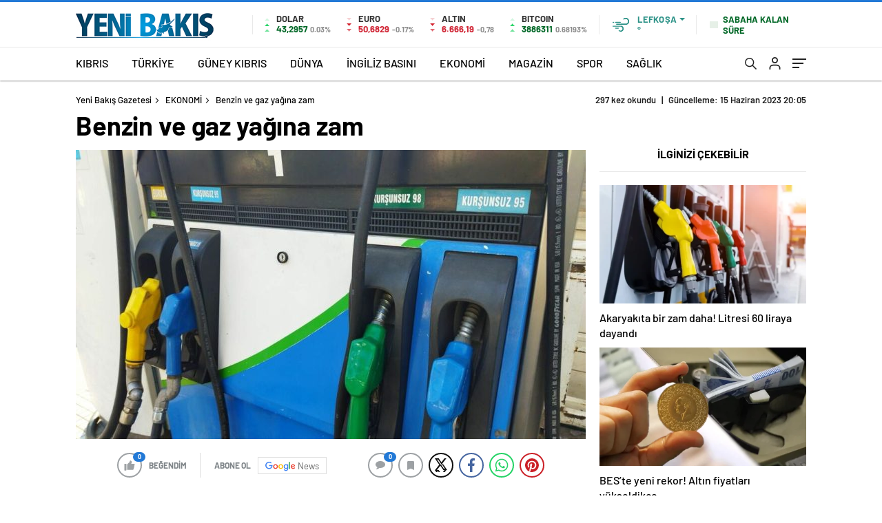

--- FILE ---
content_type: text/css
request_url: https://yenibakisgazetesi.com/wp-content/litespeed/css/4f44f826b6a18410dd1683edaf932bb4.css?ver=46ba5
body_size: 248907
content:
/*!
 * Font Awesome Free 6.5.1 by @fontawesome - https://fontawesome.com
 * License - https://fontawesome.com/license/free (Icons: CC BY 4.0, Fonts: SIL OFL 1.1, Code: MIT License)
 * Copyright 2023 Fonticons, Inc.
 */
.fa{font-family:var(--fa-style-family,"Font Awesome 6 Free");font-weight:var(--fa-style,900)}.fa,.fa-classic,.fa-sharp,.fas,.fa-solid,.far,.fa-regular,.fab,.fa-brands{-moz-osx-font-smoothing:grayscale;-webkit-font-smoothing:antialiased;display:var(--fa-display,inline-block);font-style:normal;font-variant:normal;line-height:1;text-rendering:auto}.fas,.fa-classic,.fa-solid,.far,.fa-regular{font-family:'Font Awesome 6 Free'}.fab,.fa-brands{font-family:'Font Awesome 6 Brands'}.fa-1x{font-size:1em}.fa-2x{font-size:2em}.fa-3x{font-size:3em}.fa-4x{font-size:4em}.fa-5x{font-size:5em}.fa-6x{font-size:6em}.fa-7x{font-size:7em}.fa-8x{font-size:8em}.fa-9x{font-size:9em}.fa-10x{font-size:10em}.fa-2xs{font-size:.625em;line-height:.1em;vertical-align:.225em}.fa-xs{font-size:.75em;line-height:.08333em;vertical-align:.125em}.fa-sm{font-size:.875em;line-height:.07143em;vertical-align:.05357em}.fa-lg{font-size:1.25em;line-height:.05em;vertical-align:-.075em}.fa-xl{font-size:1.5em;line-height:.04167em;vertical-align:-.125em}.fa-2xl{font-size:2em;line-height:.03125em;vertical-align:-.1875em}.fa-fw{text-align:center;width:1.25em}.fa-ul{list-style-type:none;margin-left:var(--fa-li-margin,2.5em);padding-left:0}.fa-ul>li{position:relative}.fa-li{left:calc(var(--fa-li-width, 2em) * -1);position:absolute;text-align:center;width:var(--fa-li-width,2em);line-height:inherit}.fa-border{border-color:var(--fa-border-color,#eee);border-radius:var(--fa-border-radius,.1em);border-style:var(--fa-border-style,solid);border-width:var(--fa-border-width,.08em);padding:var(--fa-border-padding,.2em .25em .15em)}.fa-pull-left{float:left;margin-right:var(--fa-pull-margin,.3em)}.fa-pull-right{float:right;margin-left:var(--fa-pull-margin,.3em)}.fa-beat{-webkit-animation-name:fa-beat;animation-name:fa-beat;-webkit-animation-delay:var(--fa-animation-delay,0s);animation-delay:var(--fa-animation-delay,0s);-webkit-animation-direction:var(--fa-animation-direction,normal);animation-direction:var(--fa-animation-direction,normal);-webkit-animation-duration:var(--fa-animation-duration,1s);animation-duration:var(--fa-animation-duration,1s);-webkit-animation-iteration-count:var(--fa-animation-iteration-count,infinite);animation-iteration-count:var(--fa-animation-iteration-count,infinite);-webkit-animation-timing-function:var(--fa-animation-timing,ease-in-out);animation-timing-function:var(--fa-animation-timing,ease-in-out)}.fa-bounce{-webkit-animation-name:fa-bounce;animation-name:fa-bounce;-webkit-animation-delay:var(--fa-animation-delay,0s);animation-delay:var(--fa-animation-delay,0s);-webkit-animation-direction:var(--fa-animation-direction,normal);animation-direction:var(--fa-animation-direction,normal);-webkit-animation-duration:var(--fa-animation-duration,1s);animation-duration:var(--fa-animation-duration,1s);-webkit-animation-iteration-count:var(--fa-animation-iteration-count,infinite);animation-iteration-count:var(--fa-animation-iteration-count,infinite);-webkit-animation-timing-function:var(--fa-animation-timing,cubic-bezier(.28,.84,.42,1));animation-timing-function:var(--fa-animation-timing,cubic-bezier(.28,.84,.42,1))}.fa-fade{-webkit-animation-name:fa-fade;animation-name:fa-fade;-webkit-animation-delay:var(--fa-animation-delay,0s);animation-delay:var(--fa-animation-delay,0s);-webkit-animation-direction:var(--fa-animation-direction,normal);animation-direction:var(--fa-animation-direction,normal);-webkit-animation-duration:var(--fa-animation-duration,1s);animation-duration:var(--fa-animation-duration,1s);-webkit-animation-iteration-count:var(--fa-animation-iteration-count,infinite);animation-iteration-count:var(--fa-animation-iteration-count,infinite);-webkit-animation-timing-function:var(--fa-animation-timing,cubic-bezier(.4,0,.6,1));animation-timing-function:var(--fa-animation-timing,cubic-bezier(.4,0,.6,1))}.fa-beat-fade{-webkit-animation-name:fa-beat-fade;animation-name:fa-beat-fade;-webkit-animation-delay:var(--fa-animation-delay,0s);animation-delay:var(--fa-animation-delay,0s);-webkit-animation-direction:var(--fa-animation-direction,normal);animation-direction:var(--fa-animation-direction,normal);-webkit-animation-duration:var(--fa-animation-duration,1s);animation-duration:var(--fa-animation-duration,1s);-webkit-animation-iteration-count:var(--fa-animation-iteration-count,infinite);animation-iteration-count:var(--fa-animation-iteration-count,infinite);-webkit-animation-timing-function:var(--fa-animation-timing,cubic-bezier(.4,0,.6,1));animation-timing-function:var(--fa-animation-timing,cubic-bezier(.4,0,.6,1))}.fa-flip{-webkit-animation-name:fa-flip;animation-name:fa-flip;-webkit-animation-delay:var(--fa-animation-delay,0s);animation-delay:var(--fa-animation-delay,0s);-webkit-animation-direction:var(--fa-animation-direction,normal);animation-direction:var(--fa-animation-direction,normal);-webkit-animation-duration:var(--fa-animation-duration,1s);animation-duration:var(--fa-animation-duration,1s);-webkit-animation-iteration-count:var(--fa-animation-iteration-count,infinite);animation-iteration-count:var(--fa-animation-iteration-count,infinite);-webkit-animation-timing-function:var(--fa-animation-timing,ease-in-out);animation-timing-function:var(--fa-animation-timing,ease-in-out)}.fa-shake{-webkit-animation-name:fa-shake;animation-name:fa-shake;-webkit-animation-delay:var(--fa-animation-delay,0s);animation-delay:var(--fa-animation-delay,0s);-webkit-animation-direction:var(--fa-animation-direction,normal);animation-direction:var(--fa-animation-direction,normal);-webkit-animation-duration:var(--fa-animation-duration,1s);animation-duration:var(--fa-animation-duration,1s);-webkit-animation-iteration-count:var(--fa-animation-iteration-count,infinite);animation-iteration-count:var(--fa-animation-iteration-count,infinite);-webkit-animation-timing-function:var(--fa-animation-timing,linear);animation-timing-function:var(--fa-animation-timing,linear)}.fa-spin{-webkit-animation-name:fa-spin;animation-name:fa-spin;-webkit-animation-delay:var(--fa-animation-delay,0s);animation-delay:var(--fa-animation-delay,0s);-webkit-animation-direction:var(--fa-animation-direction,normal);animation-direction:var(--fa-animation-direction,normal);-webkit-animation-duration:var(--fa-animation-duration,2s);animation-duration:var(--fa-animation-duration,2s);-webkit-animation-iteration-count:var(--fa-animation-iteration-count,infinite);animation-iteration-count:var(--fa-animation-iteration-count,infinite);-webkit-animation-timing-function:var(--fa-animation-timing,linear);animation-timing-function:var(--fa-animation-timing,linear)}.fa-spin-reverse{--fa-animation-direction:reverse}.fa-pulse,.fa-spin-pulse{-webkit-animation-name:fa-spin;animation-name:fa-spin;-webkit-animation-direction:var(--fa-animation-direction,normal);animation-direction:var(--fa-animation-direction,normal);-webkit-animation-duration:var(--fa-animation-duration,1s);animation-duration:var(--fa-animation-duration,1s);-webkit-animation-iteration-count:var(--fa-animation-iteration-count,infinite);animation-iteration-count:var(--fa-animation-iteration-count,infinite);-webkit-animation-timing-function:var(--fa-animation-timing,steps(8));animation-timing-function:var(--fa-animation-timing,steps(8))}@media (prefers-reduced-motion:reduce){.fa-beat,.fa-bounce,.fa-fade,.fa-beat-fade,.fa-flip,.fa-pulse,.fa-shake,.fa-spin,.fa-spin-pulse{-webkit-animation-delay:-1ms;animation-delay:-1ms;-webkit-animation-duration:1ms;animation-duration:1ms;-webkit-animation-iteration-count:1;animation-iteration-count:1;-webkit-transition-delay:0s;transition-delay:0s;-webkit-transition-duration:0s;transition-duration:0s}}@-webkit-keyframes fa-beat{0%,90%{-webkit-transform:scale(1);transform:scale(1)}45%{-webkit-transform:scale(var(--fa-beat-scale,1.25));transform:scale(var(--fa-beat-scale,1.25))}}@keyframes fa-beat{0%,90%{-webkit-transform:scale(1);transform:scale(1)}45%{-webkit-transform:scale(var(--fa-beat-scale,1.25));transform:scale(var(--fa-beat-scale,1.25))}}@-webkit-keyframes fa-bounce{0%{-webkit-transform:scale(1,1) translateY(0);transform:scale(1,1) translateY(0)}10%{-webkit-transform:scale(var(--fa-bounce-start-scale-x,1.1),var(--fa-bounce-start-scale-y,.9)) translateY(0);transform:scale(var(--fa-bounce-start-scale-x,1.1),var(--fa-bounce-start-scale-y,.9)) translateY(0)}30%{-webkit-transform:scale(var(--fa-bounce-jump-scale-x,.9),var(--fa-bounce-jump-scale-y,1.1)) translateY(var(--fa-bounce-height,-.5em));transform:scale(var(--fa-bounce-jump-scale-x,.9),var(--fa-bounce-jump-scale-y,1.1)) translateY(var(--fa-bounce-height,-.5em))}50%{-webkit-transform:scale(var(--fa-bounce-land-scale-x,1.05),var(--fa-bounce-land-scale-y,.95)) translateY(0);transform:scale(var(--fa-bounce-land-scale-x,1.05),var(--fa-bounce-land-scale-y,.95)) translateY(0)}57%{-webkit-transform:scale(1,1) translateY(var(--fa-bounce-rebound,-.125em));transform:scale(1,1) translateY(var(--fa-bounce-rebound,-.125em))}64%{-webkit-transform:scale(1,1) translateY(0);transform:scale(1,1) translateY(0)}100%{-webkit-transform:scale(1,1) translateY(0);transform:scale(1,1) translateY(0)}}@keyframes fa-bounce{0%{-webkit-transform:scale(1,1) translateY(0);transform:scale(1,1) translateY(0)}10%{-webkit-transform:scale(var(--fa-bounce-start-scale-x,1.1),var(--fa-bounce-start-scale-y,.9)) translateY(0);transform:scale(var(--fa-bounce-start-scale-x,1.1),var(--fa-bounce-start-scale-y,.9)) translateY(0)}30%{-webkit-transform:scale(var(--fa-bounce-jump-scale-x,.9),var(--fa-bounce-jump-scale-y,1.1)) translateY(var(--fa-bounce-height,-.5em));transform:scale(var(--fa-bounce-jump-scale-x,.9),var(--fa-bounce-jump-scale-y,1.1)) translateY(var(--fa-bounce-height,-.5em))}50%{-webkit-transform:scale(var(--fa-bounce-land-scale-x,1.05),var(--fa-bounce-land-scale-y,.95)) translateY(0);transform:scale(var(--fa-bounce-land-scale-x,1.05),var(--fa-bounce-land-scale-y,.95)) translateY(0)}57%{-webkit-transform:scale(1,1) translateY(var(--fa-bounce-rebound,-.125em));transform:scale(1,1) translateY(var(--fa-bounce-rebound,-.125em))}64%{-webkit-transform:scale(1,1) translateY(0);transform:scale(1,1) translateY(0)}100%{-webkit-transform:scale(1,1) translateY(0);transform:scale(1,1) translateY(0)}}@-webkit-keyframes fa-fade{50%{opacity:var(--fa-fade-opacity,.4)}}@keyframes fa-fade{50%{opacity:var(--fa-fade-opacity,.4)}}@-webkit-keyframes fa-beat-fade{0%,100%{opacity:var(--fa-beat-fade-opacity,.4);-webkit-transform:scale(1);transform:scale(1)}50%{opacity:1;-webkit-transform:scale(var(--fa-beat-fade-scale,1.125));transform:scale(var(--fa-beat-fade-scale,1.125))}}@keyframes fa-beat-fade{0%,100%{opacity:var(--fa-beat-fade-opacity,.4);-webkit-transform:scale(1);transform:scale(1)}50%{opacity:1;-webkit-transform:scale(var(--fa-beat-fade-scale,1.125));transform:scale(var(--fa-beat-fade-scale,1.125))}}@-webkit-keyframes fa-flip{50%{-webkit-transform:rotate3d(var(--fa-flip-x,0),var(--fa-flip-y,1),var(--fa-flip-z,0),var(--fa-flip-angle,-180deg));transform:rotate3d(var(--fa-flip-x,0),var(--fa-flip-y,1),var(--fa-flip-z,0),var(--fa-flip-angle,-180deg))}}@keyframes fa-flip{50%{-webkit-transform:rotate3d(var(--fa-flip-x,0),var(--fa-flip-y,1),var(--fa-flip-z,0),var(--fa-flip-angle,-180deg));transform:rotate3d(var(--fa-flip-x,0),var(--fa-flip-y,1),var(--fa-flip-z,0),var(--fa-flip-angle,-180deg))}}@-webkit-keyframes fa-shake{0%{-webkit-transform:rotate(-15deg);transform:rotate(-15deg)}4%{-webkit-transform:rotate(15deg);transform:rotate(15deg)}8%,24%{-webkit-transform:rotate(-18deg);transform:rotate(-18deg)}12%,28%{-webkit-transform:rotate(18deg);transform:rotate(18deg)}16%{-webkit-transform:rotate(-22deg);transform:rotate(-22deg)}20%{-webkit-transform:rotate(22deg);transform:rotate(22deg)}32%{-webkit-transform:rotate(-12deg);transform:rotate(-12deg)}36%{-webkit-transform:rotate(12deg);transform:rotate(12deg)}40%,100%{-webkit-transform:rotate(0deg);transform:rotate(0deg)}}@keyframes fa-shake{0%{-webkit-transform:rotate(-15deg);transform:rotate(-15deg)}4%{-webkit-transform:rotate(15deg);transform:rotate(15deg)}8%,24%{-webkit-transform:rotate(-18deg);transform:rotate(-18deg)}12%,28%{-webkit-transform:rotate(18deg);transform:rotate(18deg)}16%{-webkit-transform:rotate(-22deg);transform:rotate(-22deg)}20%{-webkit-transform:rotate(22deg);transform:rotate(22deg)}32%{-webkit-transform:rotate(-12deg);transform:rotate(-12deg)}36%{-webkit-transform:rotate(12deg);transform:rotate(12deg)}40%,100%{-webkit-transform:rotate(0deg);transform:rotate(0deg)}}@-webkit-keyframes fa-spin{0%{-webkit-transform:rotate(0deg);transform:rotate(0deg)}100%{-webkit-transform:rotate(360deg);transform:rotate(360deg)}}@keyframes fa-spin{0%{-webkit-transform:rotate(0deg);transform:rotate(0deg)}100%{-webkit-transform:rotate(360deg);transform:rotate(360deg)}}.fa-rotate-90{-webkit-transform:rotate(90deg);transform:rotate(90deg)}.fa-rotate-180{-webkit-transform:rotate(180deg);transform:rotate(180deg)}.fa-rotate-270{-webkit-transform:rotate(270deg);transform:rotate(270deg)}.fa-flip-horizontal{-webkit-transform:scale(-1,1);transform:scale(-1,1)}.fa-flip-vertical{-webkit-transform:scale(1,-1);transform:scale(1,-1)}.fa-flip-both,.fa-flip-horizontal.fa-flip-vertical{-webkit-transform:scale(-1,-1);transform:scale(-1,-1)}.fa-rotate-by{-webkit-transform:rotate(var(--fa-rotate-angle,none));transform:rotate(var(--fa-rotate-angle,none))}.fa-stack{display:inline-block;height:2em;line-height:2em;position:relative;vertical-align:middle;width:2.5em}.fa-stack-1x,.fa-stack-2x{left:0;position:absolute;text-align:center;width:100%;z-index:var(--fa-stack-z-index,auto)}.fa-stack-1x{line-height:inherit}.fa-stack-2x{font-size:2em}.fa-inverse{color:var(--fa-inverse,#fff)}.fa-0::before{content:"\30"}.fa-1::before{content:"\31"}.fa-2::before{content:"\32"}.fa-3::before{content:"\33"}.fa-4::before{content:"\34"}.fa-5::before{content:"\35"}.fa-6::before{content:"\36"}.fa-7::before{content:"\37"}.fa-8::before{content:"\38"}.fa-9::before{content:"\39"}.fa-fill-drip::before{content:"\f576"}.fa-arrows-to-circle::before{content:"\e4bd"}.fa-circle-chevron-right::before{content:"\f138"}.fa-chevron-circle-right::before{content:"\f138"}.fa-at::before{content:"\40"}.fa-trash-can::before{content:"\f2ed"}.fa-trash-alt::before{content:"\f2ed"}.fa-text-height::before{content:"\f034"}.fa-user-xmark::before{content:"\f235"}.fa-user-times::before{content:"\f235"}.fa-stethoscope::before{content:"\f0f1"}.fa-message::before{content:"\f27a"}.fa-comment-alt::before{content:"\f27a"}.fa-info::before{content:"\f129"}.fa-down-left-and-up-right-to-center::before{content:"\f422"}.fa-compress-alt::before{content:"\f422"}.fa-explosion::before{content:"\e4e9"}.fa-file-lines::before{content:"\f15c"}.fa-file-alt::before{content:"\f15c"}.fa-file-text::before{content:"\f15c"}.fa-wave-square::before{content:"\f83e"}.fa-ring::before{content:"\f70b"}.fa-building-un::before{content:"\e4d9"}.fa-dice-three::before{content:"\f527"}.fa-calendar-days::before{content:"\f073"}.fa-calendar-alt::before{content:"\f073"}.fa-anchor-circle-check::before{content:"\e4aa"}.fa-building-circle-arrow-right::before{content:"\e4d1"}.fa-volleyball::before{content:"\f45f"}.fa-volleyball-ball::before{content:"\f45f"}.fa-arrows-up-to-line::before{content:"\e4c2"}.fa-sort-down::before{content:"\f0dd"}.fa-sort-desc::before{content:"\f0dd"}.fa-circle-minus::before{content:"\f056"}.fa-minus-circle::before{content:"\f056"}.fa-door-open::before{content:"\f52b"}.fa-right-from-bracket::before{content:"\f2f5"}.fa-sign-out-alt::before{content:"\f2f5"}.fa-atom::before{content:"\f5d2"}.fa-soap::before{content:"\e06e"}.fa-icons::before{content:"\f86d"}.fa-heart-music-camera-bolt::before{content:"\f86d"}.fa-microphone-lines-slash::before{content:"\f539"}.fa-microphone-alt-slash::before{content:"\f539"}.fa-bridge-circle-check::before{content:"\e4c9"}.fa-pump-medical::before{content:"\e06a"}.fa-fingerprint::before{content:"\f577"}.fa-hand-point-right::before{content:"\f0a4"}.fa-magnifying-glass-location::before{content:"\f689"}.fa-search-location::before{content:"\f689"}.fa-forward-step::before{content:"\f051"}.fa-step-forward::before{content:"\f051"}.fa-face-smile-beam::before{content:"\f5b8"}.fa-smile-beam::before{content:"\f5b8"}.fa-flag-checkered::before{content:"\f11e"}.fa-football::before{content:"\f44e"}.fa-football-ball::before{content:"\f44e"}.fa-school-circle-exclamation::before{content:"\e56c"}.fa-crop::before{content:"\f125"}.fa-angles-down::before{content:"\f103"}.fa-angle-double-down::before{content:"\f103"}.fa-users-rectangle::before{content:"\e594"}.fa-people-roof::before{content:"\e537"}.fa-people-line::before{content:"\e534"}.fa-beer-mug-empty::before{content:"\f0fc"}.fa-beer::before{content:"\f0fc"}.fa-diagram-predecessor::before{content:"\e477"}.fa-arrow-up-long::before{content:"\f176"}.fa-long-arrow-up::before{content:"\f176"}.fa-fire-flame-simple::before{content:"\f46a"}.fa-burn::before{content:"\f46a"}.fa-person::before{content:"\f183"}.fa-male::before{content:"\f183"}.fa-laptop::before{content:"\f109"}.fa-file-csv::before{content:"\f6dd"}.fa-menorah::before{content:"\f676"}.fa-truck-plane::before{content:"\e58f"}.fa-record-vinyl::before{content:"\f8d9"}.fa-face-grin-stars::before{content:"\f587"}.fa-grin-stars::before{content:"\f587"}.fa-bong::before{content:"\f55c"}.fa-spaghetti-monster-flying::before{content:"\f67b"}.fa-pastafarianism::before{content:"\f67b"}.fa-arrow-down-up-across-line::before{content:"\e4af"}.fa-spoon::before{content:"\f2e5"}.fa-utensil-spoon::before{content:"\f2e5"}.fa-jar-wheat::before{content:"\e517"}.fa-envelopes-bulk::before{content:"\f674"}.fa-mail-bulk::before{content:"\f674"}.fa-file-circle-exclamation::before{content:"\e4eb"}.fa-circle-h::before{content:"\f47e"}.fa-hospital-symbol::before{content:"\f47e"}.fa-pager::before{content:"\f815"}.fa-address-book::before{content:"\f2b9"}.fa-contact-book::before{content:"\f2b9"}.fa-strikethrough::before{content:"\f0cc"}.fa-k::before{content:"\4b"}.fa-landmark-flag::before{content:"\e51c"}.fa-pencil::before{content:"\f303"}.fa-pencil-alt::before{content:"\f303"}.fa-backward::before{content:"\f04a"}.fa-caret-right::before{content:"\f0da"}.fa-comments::before{content:"\f086"}.fa-paste::before{content:"\f0ea"}.fa-file-clipboard::before{content:"\f0ea"}.fa-code-pull-request::before{content:"\e13c"}.fa-clipboard-list::before{content:"\f46d"}.fa-truck-ramp-box::before{content:"\f4de"}.fa-truck-loading::before{content:"\f4de"}.fa-user-check::before{content:"\f4fc"}.fa-vial-virus::before{content:"\e597"}.fa-sheet-plastic::before{content:"\e571"}.fa-blog::before{content:"\f781"}.fa-user-ninja::before{content:"\f504"}.fa-person-arrow-up-from-line::before{content:"\e539"}.fa-scroll-torah::before{content:"\f6a0"}.fa-torah::before{content:"\f6a0"}.fa-broom-ball::before{content:"\f458"}.fa-quidditch::before{content:"\f458"}.fa-quidditch-broom-ball::before{content:"\f458"}.fa-toggle-off::before{content:"\f204"}.fa-box-archive::before{content:"\f187"}.fa-archive::before{content:"\f187"}.fa-person-drowning::before{content:"\e545"}.fa-arrow-down-9-1::before{content:"\f886"}.fa-sort-numeric-desc::before{content:"\f886"}.fa-sort-numeric-down-alt::before{content:"\f886"}.fa-face-grin-tongue-squint::before{content:"\f58a"}.fa-grin-tongue-squint::before{content:"\f58a"}.fa-spray-can::before{content:"\f5bd"}.fa-truck-monster::before{content:"\f63b"}.fa-w::before{content:"\57"}.fa-earth-africa::before{content:"\f57c"}.fa-globe-africa::before{content:"\f57c"}.fa-rainbow::before{content:"\f75b"}.fa-circle-notch::before{content:"\f1ce"}.fa-tablet-screen-button::before{content:"\f3fa"}.fa-tablet-alt::before{content:"\f3fa"}.fa-paw::before{content:"\f1b0"}.fa-cloud::before{content:"\f0c2"}.fa-trowel-bricks::before{content:"\e58a"}.fa-face-flushed::before{content:"\f579"}.fa-flushed::before{content:"\f579"}.fa-hospital-user::before{content:"\f80d"}.fa-tent-arrow-left-right::before{content:"\e57f"}.fa-gavel::before{content:"\f0e3"}.fa-legal::before{content:"\f0e3"}.fa-binoculars::before{content:"\f1e5"}.fa-microphone-slash::before{content:"\f131"}.fa-box-tissue::before{content:"\e05b"}.fa-motorcycle::before{content:"\f21c"}.fa-bell-concierge::before{content:"\f562"}.fa-concierge-bell::before{content:"\f562"}.fa-pen-ruler::before{content:"\f5ae"}.fa-pencil-ruler::before{content:"\f5ae"}.fa-people-arrows::before{content:"\e068"}.fa-people-arrows-left-right::before{content:"\e068"}.fa-mars-and-venus-burst::before{content:"\e523"}.fa-square-caret-right::before{content:"\f152"}.fa-caret-square-right::before{content:"\f152"}.fa-scissors::before{content:"\f0c4"}.fa-cut::before{content:"\f0c4"}.fa-sun-plant-wilt::before{content:"\e57a"}.fa-toilets-portable::before{content:"\e584"}.fa-hockey-puck::before{content:"\f453"}.fa-table::before{content:"\f0ce"}.fa-magnifying-glass-arrow-right::before{content:"\e521"}.fa-tachograph-digital::before{content:"\f566"}.fa-digital-tachograph::before{content:"\f566"}.fa-users-slash::before{content:"\e073"}.fa-clover::before{content:"\e139"}.fa-reply::before{content:"\f3e5"}.fa-mail-reply::before{content:"\f3e5"}.fa-star-and-crescent::before{content:"\f699"}.fa-house-fire::before{content:"\e50c"}.fa-square-minus::before{content:"\f146"}.fa-minus-square::before{content:"\f146"}.fa-helicopter::before{content:"\f533"}.fa-compass::before{content:"\f14e"}.fa-square-caret-down::before{content:"\f150"}.fa-caret-square-down::before{content:"\f150"}.fa-file-circle-question::before{content:"\e4ef"}.fa-laptop-code::before{content:"\f5fc"}.fa-swatchbook::before{content:"\f5c3"}.fa-prescription-bottle::before{content:"\f485"}.fa-bars::before{content:"\f0c9"}.fa-navicon::before{content:"\f0c9"}.fa-people-group::before{content:"\e533"}.fa-hourglass-end::before{content:"\f253"}.fa-hourglass-3::before{content:"\f253"}.fa-heart-crack::before{content:"\f7a9"}.fa-heart-broken::before{content:"\f7a9"}.fa-square-up-right::before{content:"\f360"}.fa-external-link-square-alt::before{content:"\f360"}.fa-face-kiss-beam::before{content:"\f597"}.fa-kiss-beam::before{content:"\f597"}.fa-film::before{content:"\f008"}.fa-ruler-horizontal::before{content:"\f547"}.fa-people-robbery::before{content:"\e536"}.fa-lightbulb::before{content:"\f0eb"}.fa-caret-left::before{content:"\f0d9"}.fa-circle-exclamation::before{content:"\f06a"}.fa-exclamation-circle::before{content:"\f06a"}.fa-school-circle-xmark::before{content:"\e56d"}.fa-arrow-right-from-bracket::before{content:"\f08b"}.fa-sign-out::before{content:"\f08b"}.fa-circle-chevron-down::before{content:"\f13a"}.fa-chevron-circle-down::before{content:"\f13a"}.fa-unlock-keyhole::before{content:"\f13e"}.fa-unlock-alt::before{content:"\f13e"}.fa-cloud-showers-heavy::before{content:"\f740"}.fa-headphones-simple::before{content:"\f58f"}.fa-headphones-alt::before{content:"\f58f"}.fa-sitemap::before{content:"\f0e8"}.fa-circle-dollar-to-slot::before{content:"\f4b9"}.fa-donate::before{content:"\f4b9"}.fa-memory::before{content:"\f538"}.fa-road-spikes::before{content:"\e568"}.fa-fire-burner::before{content:"\e4f1"}.fa-flag::before{content:"\f024"}.fa-hanukiah::before{content:"\f6e6"}.fa-feather::before{content:"\f52d"}.fa-volume-low::before{content:"\f027"}.fa-volume-down::before{content:"\f027"}.fa-comment-slash::before{content:"\f4b3"}.fa-cloud-sun-rain::before{content:"\f743"}.fa-compress::before{content:"\f066"}.fa-wheat-awn::before{content:"\e2cd"}.fa-wheat-alt::before{content:"\e2cd"}.fa-ankh::before{content:"\f644"}.fa-hands-holding-child::before{content:"\e4fa"}.fa-asterisk::before{content:"\2a"}.fa-square-check::before{content:"\f14a"}.fa-check-square::before{content:"\f14a"}.fa-peseta-sign::before{content:"\e221"}.fa-heading::before{content:"\f1dc"}.fa-header::before{content:"\f1dc"}.fa-ghost::before{content:"\f6e2"}.fa-list::before{content:"\f03a"}.fa-list-squares::before{content:"\f03a"}.fa-square-phone-flip::before{content:"\f87b"}.fa-phone-square-alt::before{content:"\f87b"}.fa-cart-plus::before{content:"\f217"}.fa-gamepad::before{content:"\f11b"}.fa-circle-dot::before{content:"\f192"}.fa-dot-circle::before{content:"\f192"}.fa-face-dizzy::before{content:"\f567"}.fa-dizzy::before{content:"\f567"}.fa-egg::before{content:"\f7fb"}.fa-house-medical-circle-xmark::before{content:"\e513"}.fa-campground::before{content:"\f6bb"}.fa-folder-plus::before{content:"\f65e"}.fa-futbol::before{content:"\f1e3"}.fa-futbol-ball::before{content:"\f1e3"}.fa-soccer-ball::before{content:"\f1e3"}.fa-paintbrush::before{content:"\f1fc"}.fa-paint-brush::before{content:"\f1fc"}.fa-lock::before{content:"\f023"}.fa-gas-pump::before{content:"\f52f"}.fa-hot-tub-person::before{content:"\f593"}.fa-hot-tub::before{content:"\f593"}.fa-map-location::before{content:"\f59f"}.fa-map-marked::before{content:"\f59f"}.fa-house-flood-water::before{content:"\e50e"}.fa-tree::before{content:"\f1bb"}.fa-bridge-lock::before{content:"\e4cc"}.fa-sack-dollar::before{content:"\f81d"}.fa-pen-to-square::before{content:"\f044"}.fa-edit::before{content:"\f044"}.fa-car-side::before{content:"\f5e4"}.fa-share-nodes::before{content:"\f1e0"}.fa-share-alt::before{content:"\f1e0"}.fa-heart-circle-minus::before{content:"\e4ff"}.fa-hourglass-half::before{content:"\f252"}.fa-hourglass-2::before{content:"\f252"}.fa-microscope::before{content:"\f610"}.fa-sink::before{content:"\e06d"}.fa-bag-shopping::before{content:"\f290"}.fa-shopping-bag::before{content:"\f290"}.fa-arrow-down-z-a::before{content:"\f881"}.fa-sort-alpha-desc::before{content:"\f881"}.fa-sort-alpha-down-alt::before{content:"\f881"}.fa-mitten::before{content:"\f7b5"}.fa-person-rays::before{content:"\e54d"}.fa-users::before{content:"\f0c0"}.fa-eye-slash::before{content:"\f070"}.fa-flask-vial::before{content:"\e4f3"}.fa-hand::before{content:"\f256"}.fa-hand-paper::before{content:"\f256"}.fa-om::before{content:"\f679"}.fa-worm::before{content:"\e599"}.fa-house-circle-xmark::before{content:"\e50b"}.fa-plug::before{content:"\f1e6"}.fa-chevron-up::before{content:"\f077"}.fa-hand-spock::before{content:"\f259"}.fa-stopwatch::before{content:"\f2f2"}.fa-face-kiss::before{content:"\f596"}.fa-kiss::before{content:"\f596"}.fa-bridge-circle-xmark::before{content:"\e4cb"}.fa-face-grin-tongue::before{content:"\f589"}.fa-grin-tongue::before{content:"\f589"}.fa-chess-bishop::before{content:"\f43a"}.fa-face-grin-wink::before{content:"\f58c"}.fa-grin-wink::before{content:"\f58c"}.fa-ear-deaf::before{content:"\f2a4"}.fa-deaf::before{content:"\f2a4"}.fa-deafness::before{content:"\f2a4"}.fa-hard-of-hearing::before{content:"\f2a4"}.fa-road-circle-check::before{content:"\e564"}.fa-dice-five::before{content:"\f523"}.fa-square-rss::before{content:"\f143"}.fa-rss-square::before{content:"\f143"}.fa-land-mine-on::before{content:"\e51b"}.fa-i-cursor::before{content:"\f246"}.fa-stamp::before{content:"\f5bf"}.fa-stairs::before{content:"\e289"}.fa-i::before{content:"\49"}.fa-hryvnia-sign::before{content:"\f6f2"}.fa-hryvnia::before{content:"\f6f2"}.fa-pills::before{content:"\f484"}.fa-face-grin-wide::before{content:"\f581"}.fa-grin-alt::before{content:"\f581"}.fa-tooth::before{content:"\f5c9"}.fa-v::before{content:"\56"}.fa-bangladeshi-taka-sign::before{content:"\e2e6"}.fa-bicycle::before{content:"\f206"}.fa-staff-snake::before{content:"\e579"}.fa-rod-asclepius::before{content:"\e579"}.fa-rod-snake::before{content:"\e579"}.fa-staff-aesculapius::before{content:"\e579"}.fa-head-side-cough-slash::before{content:"\e062"}.fa-truck-medical::before{content:"\f0f9"}.fa-ambulance::before{content:"\f0f9"}.fa-wheat-awn-circle-exclamation::before{content:"\e598"}.fa-snowman::before{content:"\f7d0"}.fa-mortar-pestle::before{content:"\f5a7"}.fa-road-barrier::before{content:"\e562"}.fa-school::before{content:"\f549"}.fa-igloo::before{content:"\f7ae"}.fa-joint::before{content:"\f595"}.fa-angle-right::before{content:"\f105"}.fa-horse::before{content:"\f6f0"}.fa-q::before{content:"\51"}.fa-g::before{content:"\47"}.fa-notes-medical::before{content:"\f481"}.fa-temperature-half::before{content:"\f2c9"}.fa-temperature-2::before{content:"\f2c9"}.fa-thermometer-2::before{content:"\f2c9"}.fa-thermometer-half::before{content:"\f2c9"}.fa-dong-sign::before{content:"\e169"}.fa-capsules::before{content:"\f46b"}.fa-poo-storm::before{content:"\f75a"}.fa-poo-bolt::before{content:"\f75a"}.fa-face-frown-open::before{content:"\f57a"}.fa-frown-open::before{content:"\f57a"}.fa-hand-point-up::before{content:"\f0a6"}.fa-money-bill::before{content:"\f0d6"}.fa-bookmark::before{content:"\f02e"}.fa-align-justify::before{content:"\f039"}.fa-umbrella-beach::before{content:"\f5ca"}.fa-helmet-un::before{content:"\e503"}.fa-bullseye::before{content:"\f140"}.fa-bacon::before{content:"\f7e5"}.fa-hand-point-down::before{content:"\f0a7"}.fa-arrow-up-from-bracket::before{content:"\e09a"}.fa-folder::before{content:"\f07b"}.fa-folder-blank::before{content:"\f07b"}.fa-file-waveform::before{content:"\f478"}.fa-file-medical-alt::before{content:"\f478"}.fa-radiation::before{content:"\f7b9"}.fa-chart-simple::before{content:"\e473"}.fa-mars-stroke::before{content:"\f229"}.fa-vial::before{content:"\f492"}.fa-gauge::before{content:"\f624"}.fa-dashboard::before{content:"\f624"}.fa-gauge-med::before{content:"\f624"}.fa-tachometer-alt-average::before{content:"\f624"}.fa-wand-magic-sparkles::before{content:"\e2ca"}.fa-magic-wand-sparkles::before{content:"\e2ca"}.fa-e::before{content:"\45"}.fa-pen-clip::before{content:"\f305"}.fa-pen-alt::before{content:"\f305"}.fa-bridge-circle-exclamation::before{content:"\e4ca"}.fa-user::before{content:"\f007"}.fa-school-circle-check::before{content:"\e56b"}.fa-dumpster::before{content:"\f793"}.fa-van-shuttle::before{content:"\f5b6"}.fa-shuttle-van::before{content:"\f5b6"}.fa-building-user::before{content:"\e4da"}.fa-square-caret-left::before{content:"\f191"}.fa-caret-square-left::before{content:"\f191"}.fa-highlighter::before{content:"\f591"}.fa-key::before{content:"\f084"}.fa-bullhorn::before{content:"\f0a1"}.fa-globe::before{content:"\f0ac"}.fa-synagogue::before{content:"\f69b"}.fa-person-half-dress::before{content:"\e548"}.fa-road-bridge::before{content:"\e563"}.fa-location-arrow::before{content:"\f124"}.fa-c::before{content:"\43"}.fa-tablet-button::before{content:"\f10a"}.fa-building-lock::before{content:"\e4d6"}.fa-pizza-slice::before{content:"\f818"}.fa-money-bill-wave::before{content:"\f53a"}.fa-chart-area::before{content:"\f1fe"}.fa-area-chart::before{content:"\f1fe"}.fa-house-flag::before{content:"\e50d"}.fa-person-circle-minus::before{content:"\e540"}.fa-ban::before{content:"\f05e"}.fa-cancel::before{content:"\f05e"}.fa-camera-rotate::before{content:"\e0d8"}.fa-spray-can-sparkles::before{content:"\f5d0"}.fa-air-freshener::before{content:"\f5d0"}.fa-star::before{content:"\f005"}.fa-repeat::before{content:"\f363"}.fa-cross::before{content:"\f654"}.fa-box::before{content:"\f466"}.fa-venus-mars::before{content:"\f228"}.fa-arrow-pointer::before{content:"\f245"}.fa-mouse-pointer::before{content:"\f245"}.fa-maximize::before{content:"\f31e"}.fa-expand-arrows-alt::before{content:"\f31e"}.fa-charging-station::before{content:"\f5e7"}.fa-shapes::before{content:"\f61f"}.fa-triangle-circle-square::before{content:"\f61f"}.fa-shuffle::before{content:"\f074"}.fa-random::before{content:"\f074"}.fa-person-running::before{content:"\f70c"}.fa-running::before{content:"\f70c"}.fa-mobile-retro::before{content:"\e527"}.fa-grip-lines-vertical::before{content:"\f7a5"}.fa-spider::before{content:"\f717"}.fa-hands-bound::before{content:"\e4f9"}.fa-file-invoice-dollar::before{content:"\f571"}.fa-plane-circle-exclamation::before{content:"\e556"}.fa-x-ray::before{content:"\f497"}.fa-spell-check::before{content:"\f891"}.fa-slash::before{content:"\f715"}.fa-computer-mouse::before{content:"\f8cc"}.fa-mouse::before{content:"\f8cc"}.fa-arrow-right-to-bracket::before{content:"\f090"}.fa-sign-in::before{content:"\f090"}.fa-shop-slash::before{content:"\e070"}.fa-store-alt-slash::before{content:"\e070"}.fa-server::before{content:"\f233"}.fa-virus-covid-slash::before{content:"\e4a9"}.fa-shop-lock::before{content:"\e4a5"}.fa-hourglass-start::before{content:"\f251"}.fa-hourglass-1::before{content:"\f251"}.fa-blender-phone::before{content:"\f6b6"}.fa-building-wheat::before{content:"\e4db"}.fa-person-breastfeeding::before{content:"\e53a"}.fa-right-to-bracket::before{content:"\f2f6"}.fa-sign-in-alt::before{content:"\f2f6"}.fa-venus::before{content:"\f221"}.fa-passport::before{content:"\f5ab"}.fa-heart-pulse::before{content:"\f21e"}.fa-heartbeat::before{content:"\f21e"}.fa-people-carry-box::before{content:"\f4ce"}.fa-people-carry::before{content:"\f4ce"}.fa-temperature-high::before{content:"\f769"}.fa-microchip::before{content:"\f2db"}.fa-crown::before{content:"\f521"}.fa-weight-hanging::before{content:"\f5cd"}.fa-xmarks-lines::before{content:"\e59a"}.fa-file-prescription::before{content:"\f572"}.fa-weight-scale::before{content:"\f496"}.fa-weight::before{content:"\f496"}.fa-user-group::before{content:"\f500"}.fa-user-friends::before{content:"\f500"}.fa-arrow-up-a-z::before{content:"\f15e"}.fa-sort-alpha-up::before{content:"\f15e"}.fa-chess-knight::before{content:"\f441"}.fa-face-laugh-squint::before{content:"\f59b"}.fa-laugh-squint::before{content:"\f59b"}.fa-wheelchair::before{content:"\f193"}.fa-circle-arrow-up::before{content:"\f0aa"}.fa-arrow-circle-up::before{content:"\f0aa"}.fa-toggle-on::before{content:"\f205"}.fa-person-walking::before{content:"\f554"}.fa-walking::before{content:"\f554"}.fa-l::before{content:"\4c"}.fa-fire::before{content:"\f06d"}.fa-bed-pulse::before{content:"\f487"}.fa-procedures::before{content:"\f487"}.fa-shuttle-space::before{content:"\f197"}.fa-space-shuttle::before{content:"\f197"}.fa-face-laugh::before{content:"\f599"}.fa-laugh::before{content:"\f599"}.fa-folder-open::before{content:"\f07c"}.fa-heart-circle-plus::before{content:"\e500"}.fa-code-fork::before{content:"\e13b"}.fa-city::before{content:"\f64f"}.fa-microphone-lines::before{content:"\f3c9"}.fa-microphone-alt::before{content:"\f3c9"}.fa-pepper-hot::before{content:"\f816"}.fa-unlock::before{content:"\f09c"}.fa-colon-sign::before{content:"\e140"}.fa-headset::before{content:"\f590"}.fa-store-slash::before{content:"\e071"}.fa-road-circle-xmark::before{content:"\e566"}.fa-user-minus::before{content:"\f503"}.fa-mars-stroke-up::before{content:"\f22a"}.fa-mars-stroke-v::before{content:"\f22a"}.fa-champagne-glasses::before{content:"\f79f"}.fa-glass-cheers::before{content:"\f79f"}.fa-clipboard::before{content:"\f328"}.fa-house-circle-exclamation::before{content:"\e50a"}.fa-file-arrow-up::before{content:"\f574"}.fa-file-upload::before{content:"\f574"}.fa-wifi::before{content:"\f1eb"}.fa-wifi-3::before{content:"\f1eb"}.fa-wifi-strong::before{content:"\f1eb"}.fa-bath::before{content:"\f2cd"}.fa-bathtub::before{content:"\f2cd"}.fa-underline::before{content:"\f0cd"}.fa-user-pen::before{content:"\f4ff"}.fa-user-edit::before{content:"\f4ff"}.fa-signature::before{content:"\f5b7"}.fa-stroopwafel::before{content:"\f551"}.fa-bold::before{content:"\f032"}.fa-anchor-lock::before{content:"\e4ad"}.fa-building-ngo::before{content:"\e4d7"}.fa-manat-sign::before{content:"\e1d5"}.fa-not-equal::before{content:"\f53e"}.fa-border-top-left::before{content:"\f853"}.fa-border-style::before{content:"\f853"}.fa-map-location-dot::before{content:"\f5a0"}.fa-map-marked-alt::before{content:"\f5a0"}.fa-jedi::before{content:"\f669"}.fa-square-poll-vertical::before{content:"\f681"}.fa-poll::before{content:"\f681"}.fa-mug-hot::before{content:"\f7b6"}.fa-car-battery::before{content:"\f5df"}.fa-battery-car::before{content:"\f5df"}.fa-gift::before{content:"\f06b"}.fa-dice-two::before{content:"\f528"}.fa-chess-queen::before{content:"\f445"}.fa-glasses::before{content:"\f530"}.fa-chess-board::before{content:"\f43c"}.fa-building-circle-check::before{content:"\e4d2"}.fa-person-chalkboard::before{content:"\e53d"}.fa-mars-stroke-right::before{content:"\f22b"}.fa-mars-stroke-h::before{content:"\f22b"}.fa-hand-back-fist::before{content:"\f255"}.fa-hand-rock::before{content:"\f255"}.fa-square-caret-up::before{content:"\f151"}.fa-caret-square-up::before{content:"\f151"}.fa-cloud-showers-water::before{content:"\e4e4"}.fa-chart-bar::before{content:"\f080"}.fa-bar-chart::before{content:"\f080"}.fa-hands-bubbles::before{content:"\e05e"}.fa-hands-wash::before{content:"\e05e"}.fa-less-than-equal::before{content:"\f537"}.fa-train::before{content:"\f238"}.fa-eye-low-vision::before{content:"\f2a8"}.fa-low-vision::before{content:"\f2a8"}.fa-crow::before{content:"\f520"}.fa-sailboat::before{content:"\e445"}.fa-window-restore::before{content:"\f2d2"}.fa-square-plus::before{content:"\f0fe"}.fa-plus-square::before{content:"\f0fe"}.fa-torii-gate::before{content:"\f6a1"}.fa-frog::before{content:"\f52e"}.fa-bucket::before{content:"\e4cf"}.fa-image::before{content:"\f03e"}.fa-microphone::before{content:"\f130"}.fa-cow::before{content:"\f6c8"}.fa-caret-up::before{content:"\f0d8"}.fa-screwdriver::before{content:"\f54a"}.fa-folder-closed::before{content:"\e185"}.fa-house-tsunami::before{content:"\e515"}.fa-square-nfi::before{content:"\e576"}.fa-arrow-up-from-ground-water::before{content:"\e4b5"}.fa-martini-glass::before{content:"\f57b"}.fa-glass-martini-alt::before{content:"\f57b"}.fa-rotate-left::before{content:"\f2ea"}.fa-rotate-back::before{content:"\f2ea"}.fa-rotate-backward::before{content:"\f2ea"}.fa-undo-alt::before{content:"\f2ea"}.fa-table-columns::before{content:"\f0db"}.fa-columns::before{content:"\f0db"}.fa-lemon::before{content:"\f094"}.fa-head-side-mask::before{content:"\e063"}.fa-handshake::before{content:"\f2b5"}.fa-gem::before{content:"\f3a5"}.fa-dolly::before{content:"\f472"}.fa-dolly-box::before{content:"\f472"}.fa-smoking::before{content:"\f48d"}.fa-minimize::before{content:"\f78c"}.fa-compress-arrows-alt::before{content:"\f78c"}.fa-monument::before{content:"\f5a6"}.fa-snowplow::before{content:"\f7d2"}.fa-angles-right::before{content:"\f101"}.fa-angle-double-right::before{content:"\f101"}.fa-cannabis::before{content:"\f55f"}.fa-circle-play::before{content:"\f144"}.fa-play-circle::before{content:"\f144"}.fa-tablets::before{content:"\f490"}.fa-ethernet::before{content:"\f796"}.fa-euro-sign::before{content:"\f153"}.fa-eur::before{content:"\f153"}.fa-euro::before{content:"\f153"}.fa-chair::before{content:"\f6c0"}.fa-circle-check::before{content:"\f058"}.fa-check-circle::before{content:"\f058"}.fa-circle-stop::before{content:"\f28d"}.fa-stop-circle::before{content:"\f28d"}.fa-compass-drafting::before{content:"\f568"}.fa-drafting-compass::before{content:"\f568"}.fa-plate-wheat::before{content:"\e55a"}.fa-icicles::before{content:"\f7ad"}.fa-person-shelter::before{content:"\e54f"}.fa-neuter::before{content:"\f22c"}.fa-id-badge::before{content:"\f2c1"}.fa-marker::before{content:"\f5a1"}.fa-face-laugh-beam::before{content:"\f59a"}.fa-laugh-beam::before{content:"\f59a"}.fa-helicopter-symbol::before{content:"\e502"}.fa-universal-access::before{content:"\f29a"}.fa-circle-chevron-up::before{content:"\f139"}.fa-chevron-circle-up::before{content:"\f139"}.fa-lari-sign::before{content:"\e1c8"}.fa-volcano::before{content:"\f770"}.fa-person-walking-dashed-line-arrow-right::before{content:"\e553"}.fa-sterling-sign::before{content:"\f154"}.fa-gbp::before{content:"\f154"}.fa-pound-sign::before{content:"\f154"}.fa-viruses::before{content:"\e076"}.fa-square-person-confined::before{content:"\e577"}.fa-user-tie::before{content:"\f508"}.fa-arrow-down-long::before{content:"\f175"}.fa-long-arrow-down::before{content:"\f175"}.fa-tent-arrow-down-to-line::before{content:"\e57e"}.fa-certificate::before{content:"\f0a3"}.fa-reply-all::before{content:"\f122"}.fa-mail-reply-all::before{content:"\f122"}.fa-suitcase::before{content:"\f0f2"}.fa-person-skating::before{content:"\f7c5"}.fa-skating::before{content:"\f7c5"}.fa-filter-circle-dollar::before{content:"\f662"}.fa-funnel-dollar::before{content:"\f662"}.fa-camera-retro::before{content:"\f083"}.fa-circle-arrow-down::before{content:"\f0ab"}.fa-arrow-circle-down::before{content:"\f0ab"}.fa-file-import::before{content:"\f56f"}.fa-arrow-right-to-file::before{content:"\f56f"}.fa-square-arrow-up-right::before{content:"\f14c"}.fa-external-link-square::before{content:"\f14c"}.fa-box-open::before{content:"\f49e"}.fa-scroll::before{content:"\f70e"}.fa-spa::before{content:"\f5bb"}.fa-location-pin-lock::before{content:"\e51f"}.fa-pause::before{content:"\f04c"}.fa-hill-avalanche::before{content:"\e507"}.fa-temperature-empty::before{content:"\f2cb"}.fa-temperature-0::before{content:"\f2cb"}.fa-thermometer-0::before{content:"\f2cb"}.fa-thermometer-empty::before{content:"\f2cb"}.fa-bomb::before{content:"\f1e2"}.fa-registered::before{content:"\f25d"}.fa-address-card::before{content:"\f2bb"}.fa-contact-card::before{content:"\f2bb"}.fa-vcard::before{content:"\f2bb"}.fa-scale-unbalanced-flip::before{content:"\f516"}.fa-balance-scale-right::before{content:"\f516"}.fa-subscript::before{content:"\f12c"}.fa-diamond-turn-right::before{content:"\f5eb"}.fa-directions::before{content:"\f5eb"}.fa-burst::before{content:"\e4dc"}.fa-house-laptop::before{content:"\e066"}.fa-laptop-house::before{content:"\e066"}.fa-face-tired::before{content:"\f5c8"}.fa-tired::before{content:"\f5c8"}.fa-money-bills::before{content:"\e1f3"}.fa-smog::before{content:"\f75f"}.fa-crutch::before{content:"\f7f7"}.fa-cloud-arrow-up::before{content:"\f0ee"}.fa-cloud-upload::before{content:"\f0ee"}.fa-cloud-upload-alt::before{content:"\f0ee"}.fa-palette::before{content:"\f53f"}.fa-arrows-turn-right::before{content:"\e4c0"}.fa-vest::before{content:"\e085"}.fa-ferry::before{content:"\e4ea"}.fa-arrows-down-to-people::before{content:"\e4b9"}.fa-seedling::before{content:"\f4d8"}.fa-sprout::before{content:"\f4d8"}.fa-left-right::before{content:"\f337"}.fa-arrows-alt-h::before{content:"\f337"}.fa-boxes-packing::before{content:"\e4c7"}.fa-circle-arrow-left::before{content:"\f0a8"}.fa-arrow-circle-left::before{content:"\f0a8"}.fa-group-arrows-rotate::before{content:"\e4f6"}.fa-bowl-food::before{content:"\e4c6"}.fa-candy-cane::before{content:"\f786"}.fa-arrow-down-wide-short::before{content:"\f160"}.fa-sort-amount-asc::before{content:"\f160"}.fa-sort-amount-down::before{content:"\f160"}.fa-cloud-bolt::before{content:"\f76c"}.fa-thunderstorm::before{content:"\f76c"}.fa-text-slash::before{content:"\f87d"}.fa-remove-format::before{content:"\f87d"}.fa-face-smile-wink::before{content:"\f4da"}.fa-smile-wink::before{content:"\f4da"}.fa-file-word::before{content:"\f1c2"}.fa-file-powerpoint::before{content:"\f1c4"}.fa-arrows-left-right::before{content:"\f07e"}.fa-arrows-h::before{content:"\f07e"}.fa-house-lock::before{content:"\e510"}.fa-cloud-arrow-down::before{content:"\f0ed"}.fa-cloud-download::before{content:"\f0ed"}.fa-cloud-download-alt::before{content:"\f0ed"}.fa-children::before{content:"\e4e1"}.fa-chalkboard::before{content:"\f51b"}.fa-blackboard::before{content:"\f51b"}.fa-user-large-slash::before{content:"\f4fa"}.fa-user-alt-slash::before{content:"\f4fa"}.fa-envelope-open::before{content:"\f2b6"}.fa-handshake-simple-slash::before{content:"\e05f"}.fa-handshake-alt-slash::before{content:"\e05f"}.fa-mattress-pillow::before{content:"\e525"}.fa-guarani-sign::before{content:"\e19a"}.fa-arrows-rotate::before{content:"\f021"}.fa-refresh::before{content:"\f021"}.fa-sync::before{content:"\f021"}.fa-fire-extinguisher::before{content:"\f134"}.fa-cruzeiro-sign::before{content:"\e152"}.fa-greater-than-equal::before{content:"\f532"}.fa-shield-halved::before{content:"\f3ed"}.fa-shield-alt::before{content:"\f3ed"}.fa-book-atlas::before{content:"\f558"}.fa-atlas::before{content:"\f558"}.fa-virus::before{content:"\e074"}.fa-envelope-circle-check::before{content:"\e4e8"}.fa-layer-group::before{content:"\f5fd"}.fa-arrows-to-dot::before{content:"\e4be"}.fa-archway::before{content:"\f557"}.fa-heart-circle-check::before{content:"\e4fd"}.fa-house-chimney-crack::before{content:"\f6f1"}.fa-house-damage::before{content:"\f6f1"}.fa-file-zipper::before{content:"\f1c6"}.fa-file-archive::before{content:"\f1c6"}.fa-square::before{content:"\f0c8"}.fa-martini-glass-empty::before{content:"\f000"}.fa-glass-martini::before{content:"\f000"}.fa-couch::before{content:"\f4b8"}.fa-cedi-sign::before{content:"\e0df"}.fa-italic::before{content:"\f033"}.fa-church::before{content:"\f51d"}.fa-comments-dollar::before{content:"\f653"}.fa-democrat::before{content:"\f747"}.fa-z::before{content:"\5a"}.fa-person-skiing::before{content:"\f7c9"}.fa-skiing::before{content:"\f7c9"}.fa-road-lock::before{content:"\e567"}.fa-a::before{content:"\41"}.fa-temperature-arrow-down::before{content:"\e03f"}.fa-temperature-down::before{content:"\e03f"}.fa-feather-pointed::before{content:"\f56b"}.fa-feather-alt::before{content:"\f56b"}.fa-p::before{content:"\50"}.fa-snowflake::before{content:"\f2dc"}.fa-newspaper::before{content:"\f1ea"}.fa-rectangle-ad::before{content:"\f641"}.fa-ad::before{content:"\f641"}.fa-circle-arrow-right::before{content:"\f0a9"}.fa-arrow-circle-right::before{content:"\f0a9"}.fa-filter-circle-xmark::before{content:"\e17b"}.fa-locust::before{content:"\e520"}.fa-sort::before{content:"\f0dc"}.fa-unsorted::before{content:"\f0dc"}.fa-list-ol::before{content:"\f0cb"}.fa-list-1-2::before{content:"\f0cb"}.fa-list-numeric::before{content:"\f0cb"}.fa-person-dress-burst::before{content:"\e544"}.fa-money-check-dollar::before{content:"\f53d"}.fa-money-check-alt::before{content:"\f53d"}.fa-vector-square::before{content:"\f5cb"}.fa-bread-slice::before{content:"\f7ec"}.fa-language::before{content:"\f1ab"}.fa-face-kiss-wink-heart::before{content:"\f598"}.fa-kiss-wink-heart::before{content:"\f598"}.fa-filter::before{content:"\f0b0"}.fa-question::before{content:"\3f"}.fa-file-signature::before{content:"\f573"}.fa-up-down-left-right::before{content:"\f0b2"}.fa-arrows-alt::before{content:"\f0b2"}.fa-house-chimney-user::before{content:"\e065"}.fa-hand-holding-heart::before{content:"\f4be"}.fa-puzzle-piece::before{content:"\f12e"}.fa-money-check::before{content:"\f53c"}.fa-star-half-stroke::before{content:"\f5c0"}.fa-star-half-alt::before{content:"\f5c0"}.fa-code::before{content:"\f121"}.fa-whiskey-glass::before{content:"\f7a0"}.fa-glass-whiskey::before{content:"\f7a0"}.fa-building-circle-exclamation::before{content:"\e4d3"}.fa-magnifying-glass-chart::before{content:"\e522"}.fa-arrow-up-right-from-square::before{content:"\f08e"}.fa-external-link::before{content:"\f08e"}.fa-cubes-stacked::before{content:"\e4e6"}.fa-won-sign::before{content:"\f159"}.fa-krw::before{content:"\f159"}.fa-won::before{content:"\f159"}.fa-virus-covid::before{content:"\e4a8"}.fa-austral-sign::before{content:"\e0a9"}.fa-f::before{content:"\46"}.fa-leaf::before{content:"\f06c"}.fa-road::before{content:"\f018"}.fa-taxi::before{content:"\f1ba"}.fa-cab::before{content:"\f1ba"}.fa-person-circle-plus::before{content:"\e541"}.fa-chart-pie::before{content:"\f200"}.fa-pie-chart::before{content:"\f200"}.fa-bolt-lightning::before{content:"\e0b7"}.fa-sack-xmark::before{content:"\e56a"}.fa-file-excel::before{content:"\f1c3"}.fa-file-contract::before{content:"\f56c"}.fa-fish-fins::before{content:"\e4f2"}.fa-building-flag::before{content:"\e4d5"}.fa-face-grin-beam::before{content:"\f582"}.fa-grin-beam::before{content:"\f582"}.fa-object-ungroup::before{content:"\f248"}.fa-poop::before{content:"\f619"}.fa-location-pin::before{content:"\f041"}.fa-map-marker::before{content:"\f041"}.fa-kaaba::before{content:"\f66b"}.fa-toilet-paper::before{content:"\f71e"}.fa-helmet-safety::before{content:"\f807"}.fa-hard-hat::before{content:"\f807"}.fa-hat-hard::before{content:"\f807"}.fa-eject::before{content:"\f052"}.fa-circle-right::before{content:"\f35a"}.fa-arrow-alt-circle-right::before{content:"\f35a"}.fa-plane-circle-check::before{content:"\e555"}.fa-face-rolling-eyes::before{content:"\f5a5"}.fa-meh-rolling-eyes::before{content:"\f5a5"}.fa-object-group::before{content:"\f247"}.fa-chart-line::before{content:"\f201"}.fa-line-chart::before{content:"\f201"}.fa-mask-ventilator::before{content:"\e524"}.fa-arrow-right::before{content:"\f061"}.fa-signs-post::before{content:"\f277"}.fa-map-signs::before{content:"\f277"}.fa-cash-register::before{content:"\f788"}.fa-person-circle-question::before{content:"\e542"}.fa-h::before{content:"\48"}.fa-tarp::before{content:"\e57b"}.fa-screwdriver-wrench::before{content:"\f7d9"}.fa-tools::before{content:"\f7d9"}.fa-arrows-to-eye::before{content:"\e4bf"}.fa-plug-circle-bolt::before{content:"\e55b"}.fa-heart::before{content:"\f004"}.fa-mars-and-venus::before{content:"\f224"}.fa-house-user::before{content:"\e1b0"}.fa-home-user::before{content:"\e1b0"}.fa-dumpster-fire::before{content:"\f794"}.fa-house-crack::before{content:"\e3b1"}.fa-martini-glass-citrus::before{content:"\f561"}.fa-cocktail::before{content:"\f561"}.fa-face-surprise::before{content:"\f5c2"}.fa-surprise::before{content:"\f5c2"}.fa-bottle-water::before{content:"\e4c5"}.fa-circle-pause::before{content:"\f28b"}.fa-pause-circle::before{content:"\f28b"}.fa-toilet-paper-slash::before{content:"\e072"}.fa-apple-whole::before{content:"\f5d1"}.fa-apple-alt::before{content:"\f5d1"}.fa-kitchen-set::before{content:"\e51a"}.fa-r::before{content:"\52"}.fa-temperature-quarter::before{content:"\f2ca"}.fa-temperature-1::before{content:"\f2ca"}.fa-thermometer-1::before{content:"\f2ca"}.fa-thermometer-quarter::before{content:"\f2ca"}.fa-cube::before{content:"\f1b2"}.fa-bitcoin-sign::before{content:"\e0b4"}.fa-shield-dog::before{content:"\e573"}.fa-solar-panel::before{content:"\f5ba"}.fa-lock-open::before{content:"\f3c1"}.fa-elevator::before{content:"\e16d"}.fa-money-bill-transfer::before{content:"\e528"}.fa-money-bill-trend-up::before{content:"\e529"}.fa-house-flood-water-circle-arrow-right::before{content:"\e50f"}.fa-square-poll-horizontal::before{content:"\f682"}.fa-poll-h::before{content:"\f682"}.fa-circle::before{content:"\f111"}.fa-backward-fast::before{content:"\f049"}.fa-fast-backward::before{content:"\f049"}.fa-recycle::before{content:"\f1b8"}.fa-user-astronaut::before{content:"\f4fb"}.fa-plane-slash::before{content:"\e069"}.fa-trademark::before{content:"\f25c"}.fa-basketball::before{content:"\f434"}.fa-basketball-ball::before{content:"\f434"}.fa-satellite-dish::before{content:"\f7c0"}.fa-circle-up::before{content:"\f35b"}.fa-arrow-alt-circle-up::before{content:"\f35b"}.fa-mobile-screen-button::before{content:"\f3cd"}.fa-mobile-alt::before{content:"\f3cd"}.fa-volume-high::before{content:"\f028"}.fa-volume-up::before{content:"\f028"}.fa-users-rays::before{content:"\e593"}.fa-wallet::before{content:"\f555"}.fa-clipboard-check::before{content:"\f46c"}.fa-file-audio::before{content:"\f1c7"}.fa-burger::before{content:"\f805"}.fa-hamburger::before{content:"\f805"}.fa-wrench::before{content:"\f0ad"}.fa-bugs::before{content:"\e4d0"}.fa-rupee-sign::before{content:"\f156"}.fa-rupee::before{content:"\f156"}.fa-file-image::before{content:"\f1c5"}.fa-circle-question::before{content:"\f059"}.fa-question-circle::before{content:"\f059"}.fa-plane-departure::before{content:"\f5b0"}.fa-handshake-slash::before{content:"\e060"}.fa-book-bookmark::before{content:"\e0bb"}.fa-code-branch::before{content:"\f126"}.fa-hat-cowboy::before{content:"\f8c0"}.fa-bridge::before{content:"\e4c8"}.fa-phone-flip::before{content:"\f879"}.fa-phone-alt::before{content:"\f879"}.fa-truck-front::before{content:"\e2b7"}.fa-cat::before{content:"\f6be"}.fa-anchor-circle-exclamation::before{content:"\e4ab"}.fa-truck-field::before{content:"\e58d"}.fa-route::before{content:"\f4d7"}.fa-clipboard-question::before{content:"\e4e3"}.fa-panorama::before{content:"\e209"}.fa-comment-medical::before{content:"\f7f5"}.fa-teeth-open::before{content:"\f62f"}.fa-file-circle-minus::before{content:"\e4ed"}.fa-tags::before{content:"\f02c"}.fa-wine-glass::before{content:"\f4e3"}.fa-forward-fast::before{content:"\f050"}.fa-fast-forward::before{content:"\f050"}.fa-face-meh-blank::before{content:"\f5a4"}.fa-meh-blank::before{content:"\f5a4"}.fa-square-parking::before{content:"\f540"}.fa-parking::before{content:"\f540"}.fa-house-signal::before{content:"\e012"}.fa-bars-progress::before{content:"\f828"}.fa-tasks-alt::before{content:"\f828"}.fa-faucet-drip::before{content:"\e006"}.fa-cart-flatbed::before{content:"\f474"}.fa-dolly-flatbed::before{content:"\f474"}.fa-ban-smoking::before{content:"\f54d"}.fa-smoking-ban::before{content:"\f54d"}.fa-terminal::before{content:"\f120"}.fa-mobile-button::before{content:"\f10b"}.fa-house-medical-flag::before{content:"\e514"}.fa-basket-shopping::before{content:"\f291"}.fa-shopping-basket::before{content:"\f291"}.fa-tape::before{content:"\f4db"}.fa-bus-simple::before{content:"\f55e"}.fa-bus-alt::before{content:"\f55e"}.fa-eye::before{content:"\f06e"}.fa-face-sad-cry::before{content:"\f5b3"}.fa-sad-cry::before{content:"\f5b3"}.fa-audio-description::before{content:"\f29e"}.fa-person-military-to-person::before{content:"\e54c"}.fa-file-shield::before{content:"\e4f0"}.fa-user-slash::before{content:"\f506"}.fa-pen::before{content:"\f304"}.fa-tower-observation::before{content:"\e586"}.fa-file-code::before{content:"\f1c9"}.fa-signal::before{content:"\f012"}.fa-signal-5::before{content:"\f012"}.fa-signal-perfect::before{content:"\f012"}.fa-bus::before{content:"\f207"}.fa-heart-circle-xmark::before{content:"\e501"}.fa-house-chimney::before{content:"\e3af"}.fa-home-lg::before{content:"\e3af"}.fa-window-maximize::before{content:"\f2d0"}.fa-face-frown::before{content:"\f119"}.fa-frown::before{content:"\f119"}.fa-prescription::before{content:"\f5b1"}.fa-shop::before{content:"\f54f"}.fa-store-alt::before{content:"\f54f"}.fa-floppy-disk::before{content:"\f0c7"}.fa-save::before{content:"\f0c7"}.fa-vihara::before{content:"\f6a7"}.fa-scale-unbalanced::before{content:"\f515"}.fa-balance-scale-left::before{content:"\f515"}.fa-sort-up::before{content:"\f0de"}.fa-sort-asc::before{content:"\f0de"}.fa-comment-dots::before{content:"\f4ad"}.fa-commenting::before{content:"\f4ad"}.fa-plant-wilt::before{content:"\e5aa"}.fa-diamond::before{content:"\f219"}.fa-face-grin-squint::before{content:"\f585"}.fa-grin-squint::before{content:"\f585"}.fa-hand-holding-dollar::before{content:"\f4c0"}.fa-hand-holding-usd::before{content:"\f4c0"}.fa-bacterium::before{content:"\e05a"}.fa-hand-pointer::before{content:"\f25a"}.fa-drum-steelpan::before{content:"\f56a"}.fa-hand-scissors::before{content:"\f257"}.fa-hands-praying::before{content:"\f684"}.fa-praying-hands::before{content:"\f684"}.fa-arrow-rotate-right::before{content:"\f01e"}.fa-arrow-right-rotate::before{content:"\f01e"}.fa-arrow-rotate-forward::before{content:"\f01e"}.fa-redo::before{content:"\f01e"}.fa-biohazard::before{content:"\f780"}.fa-location-crosshairs::before{content:"\f601"}.fa-location::before{content:"\f601"}.fa-mars-double::before{content:"\f227"}.fa-child-dress::before{content:"\e59c"}.fa-users-between-lines::before{content:"\e591"}.fa-lungs-virus::before{content:"\e067"}.fa-face-grin-tears::before{content:"\f588"}.fa-grin-tears::before{content:"\f588"}.fa-phone::before{content:"\f095"}.fa-calendar-xmark::before{content:"\f273"}.fa-calendar-times::before{content:"\f273"}.fa-child-reaching::before{content:"\e59d"}.fa-head-side-virus::before{content:"\e064"}.fa-user-gear::before{content:"\f4fe"}.fa-user-cog::before{content:"\f4fe"}.fa-arrow-up-1-9::before{content:"\f163"}.fa-sort-numeric-up::before{content:"\f163"}.fa-door-closed::before{content:"\f52a"}.fa-shield-virus::before{content:"\e06c"}.fa-dice-six::before{content:"\f526"}.fa-mosquito-net::before{content:"\e52c"}.fa-bridge-water::before{content:"\e4ce"}.fa-person-booth::before{content:"\f756"}.fa-text-width::before{content:"\f035"}.fa-hat-wizard::before{content:"\f6e8"}.fa-pen-fancy::before{content:"\f5ac"}.fa-person-digging::before{content:"\f85e"}.fa-digging::before{content:"\f85e"}.fa-trash::before{content:"\f1f8"}.fa-gauge-simple::before{content:"\f629"}.fa-gauge-simple-med::before{content:"\f629"}.fa-tachometer-average::before{content:"\f629"}.fa-book-medical::before{content:"\f7e6"}.fa-poo::before{content:"\f2fe"}.fa-quote-right::before{content:"\f10e"}.fa-quote-right-alt::before{content:"\f10e"}.fa-shirt::before{content:"\f553"}.fa-t-shirt::before{content:"\f553"}.fa-tshirt::before{content:"\f553"}.fa-cubes::before{content:"\f1b3"}.fa-divide::before{content:"\f529"}.fa-tenge-sign::before{content:"\f7d7"}.fa-tenge::before{content:"\f7d7"}.fa-headphones::before{content:"\f025"}.fa-hands-holding::before{content:"\f4c2"}.fa-hands-clapping::before{content:"\e1a8"}.fa-republican::before{content:"\f75e"}.fa-arrow-left::before{content:"\f060"}.fa-person-circle-xmark::before{content:"\e543"}.fa-ruler::before{content:"\f545"}.fa-align-left::before{content:"\f036"}.fa-dice-d6::before{content:"\f6d1"}.fa-restroom::before{content:"\f7bd"}.fa-j::before{content:"\4a"}.fa-users-viewfinder::before{content:"\e595"}.fa-file-video::before{content:"\f1c8"}.fa-up-right-from-square::before{content:"\f35d"}.fa-external-link-alt::before{content:"\f35d"}.fa-table-cells::before{content:"\f00a"}.fa-th::before{content:"\f00a"}.fa-file-pdf::before{content:"\f1c1"}.fa-book-bible::before{content:"\f647"}.fa-bible::before{content:"\f647"}.fa-o::before{content:"\4f"}.fa-suitcase-medical::before{content:"\f0fa"}.fa-medkit::before{content:"\f0fa"}.fa-user-secret::before{content:"\f21b"}.fa-otter::before{content:"\f700"}.fa-person-dress::before{content:"\f182"}.fa-female::before{content:"\f182"}.fa-comment-dollar::before{content:"\f651"}.fa-business-time::before{content:"\f64a"}.fa-briefcase-clock::before{content:"\f64a"}.fa-table-cells-large::before{content:"\f009"}.fa-th-large::before{content:"\f009"}.fa-book-tanakh::before{content:"\f827"}.fa-tanakh::before{content:"\f827"}.fa-phone-volume::before{content:"\f2a0"}.fa-volume-control-phone::before{content:"\f2a0"}.fa-hat-cowboy-side::before{content:"\f8c1"}.fa-clipboard-user::before{content:"\f7f3"}.fa-child::before{content:"\f1ae"}.fa-lira-sign::before{content:"\f195"}.fa-satellite::before{content:"\f7bf"}.fa-plane-lock::before{content:"\e558"}.fa-tag::before{content:"\f02b"}.fa-comment::before{content:"\f075"}.fa-cake-candles::before{content:"\f1fd"}.fa-birthday-cake::before{content:"\f1fd"}.fa-cake::before{content:"\f1fd"}.fa-envelope::before{content:"\f0e0"}.fa-angles-up::before{content:"\f102"}.fa-angle-double-up::before{content:"\f102"}.fa-paperclip::before{content:"\f0c6"}.fa-arrow-right-to-city::before{content:"\e4b3"}.fa-ribbon::before{content:"\f4d6"}.fa-lungs::before{content:"\f604"}.fa-arrow-up-9-1::before{content:"\f887"}.fa-sort-numeric-up-alt::before{content:"\f887"}.fa-litecoin-sign::before{content:"\e1d3"}.fa-border-none::before{content:"\f850"}.fa-circle-nodes::before{content:"\e4e2"}.fa-parachute-box::before{content:"\f4cd"}.fa-indent::before{content:"\f03c"}.fa-truck-field-un::before{content:"\e58e"}.fa-hourglass::before{content:"\f254"}.fa-hourglass-empty::before{content:"\f254"}.fa-mountain::before{content:"\f6fc"}.fa-user-doctor::before{content:"\f0f0"}.fa-user-md::before{content:"\f0f0"}.fa-circle-info::before{content:"\f05a"}.fa-info-circle::before{content:"\f05a"}.fa-cloud-meatball::before{content:"\f73b"}.fa-camera::before{content:"\f030"}.fa-camera-alt::before{content:"\f030"}.fa-square-virus::before{content:"\e578"}.fa-meteor::before{content:"\f753"}.fa-car-on::before{content:"\e4dd"}.fa-sleigh::before{content:"\f7cc"}.fa-arrow-down-1-9::before{content:"\f162"}.fa-sort-numeric-asc::before{content:"\f162"}.fa-sort-numeric-down::before{content:"\f162"}.fa-hand-holding-droplet::before{content:"\f4c1"}.fa-hand-holding-water::before{content:"\f4c1"}.fa-water::before{content:"\f773"}.fa-calendar-check::before{content:"\f274"}.fa-braille::before{content:"\f2a1"}.fa-prescription-bottle-medical::before{content:"\f486"}.fa-prescription-bottle-alt::before{content:"\f486"}.fa-landmark::before{content:"\f66f"}.fa-truck::before{content:"\f0d1"}.fa-crosshairs::before{content:"\f05b"}.fa-person-cane::before{content:"\e53c"}.fa-tent::before{content:"\e57d"}.fa-vest-patches::before{content:"\e086"}.fa-check-double::before{content:"\f560"}.fa-arrow-down-a-z::before{content:"\f15d"}.fa-sort-alpha-asc::before{content:"\f15d"}.fa-sort-alpha-down::before{content:"\f15d"}.fa-money-bill-wheat::before{content:"\e52a"}.fa-cookie::before{content:"\f563"}.fa-arrow-rotate-left::before{content:"\f0e2"}.fa-arrow-left-rotate::before{content:"\f0e2"}.fa-arrow-rotate-back::before{content:"\f0e2"}.fa-arrow-rotate-backward::before{content:"\f0e2"}.fa-undo::before{content:"\f0e2"}.fa-hard-drive::before{content:"\f0a0"}.fa-hdd::before{content:"\f0a0"}.fa-face-grin-squint-tears::before{content:"\f586"}.fa-grin-squint-tears::before{content:"\f586"}.fa-dumbbell::before{content:"\f44b"}.fa-rectangle-list::before{content:"\f022"}.fa-list-alt::before{content:"\f022"}.fa-tarp-droplet::before{content:"\e57c"}.fa-house-medical-circle-check::before{content:"\e511"}.fa-person-skiing-nordic::before{content:"\f7ca"}.fa-skiing-nordic::before{content:"\f7ca"}.fa-calendar-plus::before{content:"\f271"}.fa-plane-arrival::before{content:"\f5af"}.fa-circle-left::before{content:"\f359"}.fa-arrow-alt-circle-left::before{content:"\f359"}.fa-train-subway::before{content:"\f239"}.fa-subway::before{content:"\f239"}.fa-chart-gantt::before{content:"\e0e4"}.fa-indian-rupee-sign::before{content:"\e1bc"}.fa-indian-rupee::before{content:"\e1bc"}.fa-inr::before{content:"\e1bc"}.fa-crop-simple::before{content:"\f565"}.fa-crop-alt::before{content:"\f565"}.fa-money-bill-1::before{content:"\f3d1"}.fa-money-bill-alt::before{content:"\f3d1"}.fa-left-long::before{content:"\f30a"}.fa-long-arrow-alt-left::before{content:"\f30a"}.fa-dna::before{content:"\f471"}.fa-virus-slash::before{content:"\e075"}.fa-minus::before{content:"\f068"}.fa-subtract::before{content:"\f068"}.fa-chess::before{content:"\f439"}.fa-arrow-left-long::before{content:"\f177"}.fa-long-arrow-left::before{content:"\f177"}.fa-plug-circle-check::before{content:"\e55c"}.fa-street-view::before{content:"\f21d"}.fa-franc-sign::before{content:"\e18f"}.fa-volume-off::before{content:"\f026"}.fa-hands-asl-interpreting::before{content:"\f2a3"}.fa-american-sign-language-interpreting::before{content:"\f2a3"}.fa-asl-interpreting::before{content:"\f2a3"}.fa-hands-american-sign-language-interpreting::before{content:"\f2a3"}.fa-gear::before{content:"\f013"}.fa-cog::before{content:"\f013"}.fa-droplet-slash::before{content:"\f5c7"}.fa-tint-slash::before{content:"\f5c7"}.fa-mosque::before{content:"\f678"}.fa-mosquito::before{content:"\e52b"}.fa-star-of-david::before{content:"\f69a"}.fa-person-military-rifle::before{content:"\e54b"}.fa-cart-shopping::before{content:"\f07a"}.fa-shopping-cart::before{content:"\f07a"}.fa-vials::before{content:"\f493"}.fa-plug-circle-plus::before{content:"\e55f"}.fa-place-of-worship::before{content:"\f67f"}.fa-grip-vertical::before{content:"\f58e"}.fa-arrow-turn-up::before{content:"\f148"}.fa-level-up::before{content:"\f148"}.fa-u::before{content:"\55"}.fa-square-root-variable::before{content:"\f698"}.fa-square-root-alt::before{content:"\f698"}.fa-clock::before{content:"\f017"}.fa-clock-four::before{content:"\f017"}.fa-backward-step::before{content:"\f048"}.fa-step-backward::before{content:"\f048"}.fa-pallet::before{content:"\f482"}.fa-faucet::before{content:"\e005"}.fa-baseball-bat-ball::before{content:"\f432"}.fa-s::before{content:"\53"}.fa-timeline::before{content:"\e29c"}.fa-keyboard::before{content:"\f11c"}.fa-caret-down::before{content:"\f0d7"}.fa-house-chimney-medical::before{content:"\f7f2"}.fa-clinic-medical::before{content:"\f7f2"}.fa-temperature-three-quarters::before{content:"\f2c8"}.fa-temperature-3::before{content:"\f2c8"}.fa-thermometer-3::before{content:"\f2c8"}.fa-thermometer-three-quarters::before{content:"\f2c8"}.fa-mobile-screen::before{content:"\f3cf"}.fa-mobile-android-alt::before{content:"\f3cf"}.fa-plane-up::before{content:"\e22d"}.fa-piggy-bank::before{content:"\f4d3"}.fa-battery-half::before{content:"\f242"}.fa-battery-3::before{content:"\f242"}.fa-mountain-city::before{content:"\e52e"}.fa-coins::before{content:"\f51e"}.fa-khanda::before{content:"\f66d"}.fa-sliders::before{content:"\f1de"}.fa-sliders-h::before{content:"\f1de"}.fa-folder-tree::before{content:"\f802"}.fa-network-wired::before{content:"\f6ff"}.fa-map-pin::before{content:"\f276"}.fa-hamsa::before{content:"\f665"}.fa-cent-sign::before{content:"\e3f5"}.fa-flask::before{content:"\f0c3"}.fa-person-pregnant::before{content:"\e31e"}.fa-wand-sparkles::before{content:"\f72b"}.fa-ellipsis-vertical::before{content:"\f142"}.fa-ellipsis-v::before{content:"\f142"}.fa-ticket::before{content:"\f145"}.fa-power-off::before{content:"\f011"}.fa-right-long::before{content:"\f30b"}.fa-long-arrow-alt-right::before{content:"\f30b"}.fa-flag-usa::before{content:"\f74d"}.fa-laptop-file::before{content:"\e51d"}.fa-tty::before{content:"\f1e4"}.fa-teletype::before{content:"\f1e4"}.fa-diagram-next::before{content:"\e476"}.fa-person-rifle::before{content:"\e54e"}.fa-house-medical-circle-exclamation::before{content:"\e512"}.fa-closed-captioning::before{content:"\f20a"}.fa-person-hiking::before{content:"\f6ec"}.fa-hiking::before{content:"\f6ec"}.fa-venus-double::before{content:"\f226"}.fa-images::before{content:"\f302"}.fa-calculator::before{content:"\f1ec"}.fa-people-pulling::before{content:"\e535"}.fa-n::before{content:"\4e"}.fa-cable-car::before{content:"\f7da"}.fa-tram::before{content:"\f7da"}.fa-cloud-rain::before{content:"\f73d"}.fa-building-circle-xmark::before{content:"\e4d4"}.fa-ship::before{content:"\f21a"}.fa-arrows-down-to-line::before{content:"\e4b8"}.fa-download::before{content:"\f019"}.fa-face-grin::before{content:"\f580"}.fa-grin::before{content:"\f580"}.fa-delete-left::before{content:"\f55a"}.fa-backspace::before{content:"\f55a"}.fa-eye-dropper::before{content:"\f1fb"}.fa-eye-dropper-empty::before{content:"\f1fb"}.fa-eyedropper::before{content:"\f1fb"}.fa-file-circle-check::before{content:"\e5a0"}.fa-forward::before{content:"\f04e"}.fa-mobile::before{content:"\f3ce"}.fa-mobile-android::before{content:"\f3ce"}.fa-mobile-phone::before{content:"\f3ce"}.fa-face-meh::before{content:"\f11a"}.fa-meh::before{content:"\f11a"}.fa-align-center::before{content:"\f037"}.fa-book-skull::before{content:"\f6b7"}.fa-book-dead::before{content:"\f6b7"}.fa-id-card::before{content:"\f2c2"}.fa-drivers-license::before{content:"\f2c2"}.fa-outdent::before{content:"\f03b"}.fa-dedent::before{content:"\f03b"}.fa-heart-circle-exclamation::before{content:"\e4fe"}.fa-house::before{content:"\f015"}.fa-home::before{content:"\f015"}.fa-home-alt::before{content:"\f015"}.fa-home-lg-alt::before{content:"\f015"}.fa-calendar-week::before{content:"\f784"}.fa-laptop-medical::before{content:"\f812"}.fa-b::before{content:"\42"}.fa-file-medical::before{content:"\f477"}.fa-dice-one::before{content:"\f525"}.fa-kiwi-bird::before{content:"\f535"}.fa-arrow-right-arrow-left::before{content:"\f0ec"}.fa-exchange::before{content:"\f0ec"}.fa-rotate-right::before{content:"\f2f9"}.fa-redo-alt::before{content:"\f2f9"}.fa-rotate-forward::before{content:"\f2f9"}.fa-utensils::before{content:"\f2e7"}.fa-cutlery::before{content:"\f2e7"}.fa-arrow-up-wide-short::before{content:"\f161"}.fa-sort-amount-up::before{content:"\f161"}.fa-mill-sign::before{content:"\e1ed"}.fa-bowl-rice::before{content:"\e2eb"}.fa-skull::before{content:"\f54c"}.fa-tower-broadcast::before{content:"\f519"}.fa-broadcast-tower::before{content:"\f519"}.fa-truck-pickup::before{content:"\f63c"}.fa-up-long::before{content:"\f30c"}.fa-long-arrow-alt-up::before{content:"\f30c"}.fa-stop::before{content:"\f04d"}.fa-code-merge::before{content:"\f387"}.fa-upload::before{content:"\f093"}.fa-hurricane::before{content:"\f751"}.fa-mound::before{content:"\e52d"}.fa-toilet-portable::before{content:"\e583"}.fa-compact-disc::before{content:"\f51f"}.fa-file-arrow-down::before{content:"\f56d"}.fa-file-download::before{content:"\f56d"}.fa-caravan::before{content:"\f8ff"}.fa-shield-cat::before{content:"\e572"}.fa-bolt::before{content:"\f0e7"}.fa-zap::before{content:"\f0e7"}.fa-glass-water::before{content:"\e4f4"}.fa-oil-well::before{content:"\e532"}.fa-vault::before{content:"\e2c5"}.fa-mars::before{content:"\f222"}.fa-toilet::before{content:"\f7d8"}.fa-plane-circle-xmark::before{content:"\e557"}.fa-yen-sign::before{content:"\f157"}.fa-cny::before{content:"\f157"}.fa-jpy::before{content:"\f157"}.fa-rmb::before{content:"\f157"}.fa-yen::before{content:"\f157"}.fa-ruble-sign::before{content:"\f158"}.fa-rouble::before{content:"\f158"}.fa-rub::before{content:"\f158"}.fa-ruble::before{content:"\f158"}.fa-sun::before{content:"\f185"}.fa-guitar::before{content:"\f7a6"}.fa-face-laugh-wink::before{content:"\f59c"}.fa-laugh-wink::before{content:"\f59c"}.fa-horse-head::before{content:"\f7ab"}.fa-bore-hole::before{content:"\e4c3"}.fa-industry::before{content:"\f275"}.fa-circle-down::before{content:"\f358"}.fa-arrow-alt-circle-down::before{content:"\f358"}.fa-arrows-turn-to-dots::before{content:"\e4c1"}.fa-florin-sign::before{content:"\e184"}.fa-arrow-down-short-wide::before{content:"\f884"}.fa-sort-amount-desc::before{content:"\f884"}.fa-sort-amount-down-alt::before{content:"\f884"}.fa-less-than::before{content:"\3c"}.fa-angle-down::before{content:"\f107"}.fa-car-tunnel::before{content:"\e4de"}.fa-head-side-cough::before{content:"\e061"}.fa-grip-lines::before{content:"\f7a4"}.fa-thumbs-down::before{content:"\f165"}.fa-user-lock::before{content:"\f502"}.fa-arrow-right-long::before{content:"\f178"}.fa-long-arrow-right::before{content:"\f178"}.fa-anchor-circle-xmark::before{content:"\e4ac"}.fa-ellipsis::before{content:"\f141"}.fa-ellipsis-h::before{content:"\f141"}.fa-chess-pawn::before{content:"\f443"}.fa-kit-medical::before{content:"\f479"}.fa-first-aid::before{content:"\f479"}.fa-person-through-window::before{content:"\e5a9"}.fa-toolbox::before{content:"\f552"}.fa-hands-holding-circle::before{content:"\e4fb"}.fa-bug::before{content:"\f188"}.fa-credit-card::before{content:"\f09d"}.fa-credit-card-alt::before{content:"\f09d"}.fa-car::before{content:"\f1b9"}.fa-automobile::before{content:"\f1b9"}.fa-hand-holding-hand::before{content:"\e4f7"}.fa-book-open-reader::before{content:"\f5da"}.fa-book-reader::before{content:"\f5da"}.fa-mountain-sun::before{content:"\e52f"}.fa-arrows-left-right-to-line::before{content:"\e4ba"}.fa-dice-d20::before{content:"\f6cf"}.fa-truck-droplet::before{content:"\e58c"}.fa-file-circle-xmark::before{content:"\e5a1"}.fa-temperature-arrow-up::before{content:"\e040"}.fa-temperature-up::before{content:"\e040"}.fa-medal::before{content:"\f5a2"}.fa-bed::before{content:"\f236"}.fa-square-h::before{content:"\f0fd"}.fa-h-square::before{content:"\f0fd"}.fa-podcast::before{content:"\f2ce"}.fa-temperature-full::before{content:"\f2c7"}.fa-temperature-4::before{content:"\f2c7"}.fa-thermometer-4::before{content:"\f2c7"}.fa-thermometer-full::before{content:"\f2c7"}.fa-bell::before{content:"\f0f3"}.fa-superscript::before{content:"\f12b"}.fa-plug-circle-xmark::before{content:"\e560"}.fa-star-of-life::before{content:"\f621"}.fa-phone-slash::before{content:"\f3dd"}.fa-paint-roller::before{content:"\f5aa"}.fa-handshake-angle::before{content:"\f4c4"}.fa-hands-helping::before{content:"\f4c4"}.fa-location-dot::before{content:"\f3c5"}.fa-map-marker-alt::before{content:"\f3c5"}.fa-file::before{content:"\f15b"}.fa-greater-than::before{content:"\3e"}.fa-person-swimming::before{content:"\f5c4"}.fa-swimmer::before{content:"\f5c4"}.fa-arrow-down::before{content:"\f063"}.fa-droplet::before{content:"\f043"}.fa-tint::before{content:"\f043"}.fa-eraser::before{content:"\f12d"}.fa-earth-americas::before{content:"\f57d"}.fa-earth::before{content:"\f57d"}.fa-earth-america::before{content:"\f57d"}.fa-globe-americas::before{content:"\f57d"}.fa-person-burst::before{content:"\e53b"}.fa-dove::before{content:"\f4ba"}.fa-battery-empty::before{content:"\f244"}.fa-battery-0::before{content:"\f244"}.fa-socks::before{content:"\f696"}.fa-inbox::before{content:"\f01c"}.fa-section::before{content:"\e447"}.fa-gauge-high::before{content:"\f625"}.fa-tachometer-alt::before{content:"\f625"}.fa-tachometer-alt-fast::before{content:"\f625"}.fa-envelope-open-text::before{content:"\f658"}.fa-hospital::before{content:"\f0f8"}.fa-hospital-alt::before{content:"\f0f8"}.fa-hospital-wide::before{content:"\f0f8"}.fa-wine-bottle::before{content:"\f72f"}.fa-chess-rook::before{content:"\f447"}.fa-bars-staggered::before{content:"\f550"}.fa-reorder::before{content:"\f550"}.fa-stream::before{content:"\f550"}.fa-dharmachakra::before{content:"\f655"}.fa-hotdog::before{content:"\f80f"}.fa-person-walking-with-cane::before{content:"\f29d"}.fa-blind::before{content:"\f29d"}.fa-drum::before{content:"\f569"}.fa-ice-cream::before{content:"\f810"}.fa-heart-circle-bolt::before{content:"\e4fc"}.fa-fax::before{content:"\f1ac"}.fa-paragraph::before{content:"\f1dd"}.fa-check-to-slot::before{content:"\f772"}.fa-vote-yea::before{content:"\f772"}.fa-star-half::before{content:"\f089"}.fa-boxes-stacked::before{content:"\f468"}.fa-boxes::before{content:"\f468"}.fa-boxes-alt::before{content:"\f468"}.fa-link::before{content:"\f0c1"}.fa-chain::before{content:"\f0c1"}.fa-ear-listen::before{content:"\f2a2"}.fa-assistive-listening-systems::before{content:"\f2a2"}.fa-tree-city::before{content:"\e587"}.fa-play::before{content:"\f04b"}.fa-font::before{content:"\f031"}.fa-rupiah-sign::before{content:"\e23d"}.fa-magnifying-glass::before{content:"\f002"}.fa-search::before{content:"\f002"}.fa-table-tennis-paddle-ball::before{content:"\f45d"}.fa-ping-pong-paddle-ball::before{content:"\f45d"}.fa-table-tennis::before{content:"\f45d"}.fa-person-dots-from-line::before{content:"\f470"}.fa-diagnoses::before{content:"\f470"}.fa-trash-can-arrow-up::before{content:"\f82a"}.fa-trash-restore-alt::before{content:"\f82a"}.fa-naira-sign::before{content:"\e1f6"}.fa-cart-arrow-down::before{content:"\f218"}.fa-walkie-talkie::before{content:"\f8ef"}.fa-file-pen::before{content:"\f31c"}.fa-file-edit::before{content:"\f31c"}.fa-receipt::before{content:"\f543"}.fa-square-pen::before{content:"\f14b"}.fa-pen-square::before{content:"\f14b"}.fa-pencil-square::before{content:"\f14b"}.fa-suitcase-rolling::before{content:"\f5c1"}.fa-person-circle-exclamation::before{content:"\e53f"}.fa-chevron-down::before{content:"\f078"}.fa-battery-full::before{content:"\f240"}.fa-battery::before{content:"\f240"}.fa-battery-5::before{content:"\f240"}.fa-skull-crossbones::before{content:"\f714"}.fa-code-compare::before{content:"\e13a"}.fa-list-ul::before{content:"\f0ca"}.fa-list-dots::before{content:"\f0ca"}.fa-school-lock::before{content:"\e56f"}.fa-tower-cell::before{content:"\e585"}.fa-down-long::before{content:"\f309"}.fa-long-arrow-alt-down::before{content:"\f309"}.fa-ranking-star::before{content:"\e561"}.fa-chess-king::before{content:"\f43f"}.fa-person-harassing::before{content:"\e549"}.fa-brazilian-real-sign::before{content:"\e46c"}.fa-landmark-dome::before{content:"\f752"}.fa-landmark-alt::before{content:"\f752"}.fa-arrow-up::before{content:"\f062"}.fa-tv::before{content:"\f26c"}.fa-television::before{content:"\f26c"}.fa-tv-alt::before{content:"\f26c"}.fa-shrimp::before{content:"\e448"}.fa-list-check::before{content:"\f0ae"}.fa-tasks::before{content:"\f0ae"}.fa-jug-detergent::before{content:"\e519"}.fa-circle-user::before{content:"\f2bd"}.fa-user-circle::before{content:"\f2bd"}.fa-user-shield::before{content:"\f505"}.fa-wind::before{content:"\f72e"}.fa-car-burst::before{content:"\f5e1"}.fa-car-crash::before{content:"\f5e1"}.fa-y::before{content:"\59"}.fa-person-snowboarding::before{content:"\f7ce"}.fa-snowboarding::before{content:"\f7ce"}.fa-truck-fast::before{content:"\f48b"}.fa-shipping-fast::before{content:"\f48b"}.fa-fish::before{content:"\f578"}.fa-user-graduate::before{content:"\f501"}.fa-circle-half-stroke::before{content:"\f042"}.fa-adjust::before{content:"\f042"}.fa-clapperboard::before{content:"\e131"}.fa-circle-radiation::before{content:"\f7ba"}.fa-radiation-alt::before{content:"\f7ba"}.fa-baseball::before{content:"\f433"}.fa-baseball-ball::before{content:"\f433"}.fa-jet-fighter-up::before{content:"\e518"}.fa-diagram-project::before{content:"\f542"}.fa-project-diagram::before{content:"\f542"}.fa-copy::before{content:"\f0c5"}.fa-volume-xmark::before{content:"\f6a9"}.fa-volume-mute::before{content:"\f6a9"}.fa-volume-times::before{content:"\f6a9"}.fa-hand-sparkles::before{content:"\e05d"}.fa-grip::before{content:"\f58d"}.fa-grip-horizontal::before{content:"\f58d"}.fa-share-from-square::before{content:"\f14d"}.fa-share-square::before{content:"\f14d"}.fa-child-combatant::before{content:"\e4e0"}.fa-child-rifle::before{content:"\e4e0"}.fa-gun::before{content:"\e19b"}.fa-square-phone::before{content:"\f098"}.fa-phone-square::before{content:"\f098"}.fa-plus::before{content:"\2b"}.fa-add::before{content:"\2b"}.fa-expand::before{content:"\f065"}.fa-computer::before{content:"\e4e5"}.fa-xmark::before{content:"\f00d"}.fa-close::before{content:"\f00d"}.fa-multiply::before{content:"\f00d"}.fa-remove::before{content:"\f00d"}.fa-times::before{content:"\f00d"}.fa-arrows-up-down-left-right::before{content:"\f047"}.fa-arrows::before{content:"\f047"}.fa-chalkboard-user::before{content:"\f51c"}.fa-chalkboard-teacher::before{content:"\f51c"}.fa-peso-sign::before{content:"\e222"}.fa-building-shield::before{content:"\e4d8"}.fa-baby::before{content:"\f77c"}.fa-users-line::before{content:"\e592"}.fa-quote-left::before{content:"\f10d"}.fa-quote-left-alt::before{content:"\f10d"}.fa-tractor::before{content:"\f722"}.fa-trash-arrow-up::before{content:"\f829"}.fa-trash-restore::before{content:"\f829"}.fa-arrow-down-up-lock::before{content:"\e4b0"}.fa-lines-leaning::before{content:"\e51e"}.fa-ruler-combined::before{content:"\f546"}.fa-copyright::before{content:"\f1f9"}.fa-equals::before{content:"\3d"}.fa-blender::before{content:"\f517"}.fa-teeth::before{content:"\f62e"}.fa-shekel-sign::before{content:"\f20b"}.fa-ils::before{content:"\f20b"}.fa-shekel::before{content:"\f20b"}.fa-sheqel::before{content:"\f20b"}.fa-sheqel-sign::before{content:"\f20b"}.fa-map::before{content:"\f279"}.fa-rocket::before{content:"\f135"}.fa-photo-film::before{content:"\f87c"}.fa-photo-video::before{content:"\f87c"}.fa-folder-minus::before{content:"\f65d"}.fa-store::before{content:"\f54e"}.fa-arrow-trend-up::before{content:"\e098"}.fa-plug-circle-minus::before{content:"\e55e"}.fa-sign-hanging::before{content:"\f4d9"}.fa-sign::before{content:"\f4d9"}.fa-bezier-curve::before{content:"\f55b"}.fa-bell-slash::before{content:"\f1f6"}.fa-tablet::before{content:"\f3fb"}.fa-tablet-android::before{content:"\f3fb"}.fa-school-flag::before{content:"\e56e"}.fa-fill::before{content:"\f575"}.fa-angle-up::before{content:"\f106"}.fa-drumstick-bite::before{content:"\f6d7"}.fa-holly-berry::before{content:"\f7aa"}.fa-chevron-left::before{content:"\f053"}.fa-bacteria::before{content:"\e059"}.fa-hand-lizard::before{content:"\f258"}.fa-notdef::before{content:"\e1fe"}.fa-disease::before{content:"\f7fa"}.fa-briefcase-medical::before{content:"\f469"}.fa-genderless::before{content:"\f22d"}.fa-chevron-right::before{content:"\f054"}.fa-retweet::before{content:"\f079"}.fa-car-rear::before{content:"\f5de"}.fa-car-alt::before{content:"\f5de"}.fa-pump-soap::before{content:"\e06b"}.fa-video-slash::before{content:"\f4e2"}.fa-battery-quarter::before{content:"\f243"}.fa-battery-2::before{content:"\f243"}.fa-radio::before{content:"\f8d7"}.fa-baby-carriage::before{content:"\f77d"}.fa-carriage-baby::before{content:"\f77d"}.fa-traffic-light::before{content:"\f637"}.fa-thermometer::before{content:"\f491"}.fa-vr-cardboard::before{content:"\f729"}.fa-hand-middle-finger::before{content:"\f806"}.fa-percent::before{content:"\25"}.fa-percentage::before{content:"\25"}.fa-truck-moving::before{content:"\f4df"}.fa-glass-water-droplet::before{content:"\e4f5"}.fa-display::before{content:"\e163"}.fa-face-smile::before{content:"\f118"}.fa-smile::before{content:"\f118"}.fa-thumbtack::before{content:"\f08d"}.fa-thumb-tack::before{content:"\f08d"}.fa-trophy::before{content:"\f091"}.fa-person-praying::before{content:"\f683"}.fa-pray::before{content:"\f683"}.fa-hammer::before{content:"\f6e3"}.fa-hand-peace::before{content:"\f25b"}.fa-rotate::before{content:"\f2f1"}.fa-sync-alt::before{content:"\f2f1"}.fa-spinner::before{content:"\f110"}.fa-robot::before{content:"\f544"}.fa-peace::before{content:"\f67c"}.fa-gears::before{content:"\f085"}.fa-cogs::before{content:"\f085"}.fa-warehouse::before{content:"\f494"}.fa-arrow-up-right-dots::before{content:"\e4b7"}.fa-splotch::before{content:"\f5bc"}.fa-face-grin-hearts::before{content:"\f584"}.fa-grin-hearts::before{content:"\f584"}.fa-dice-four::before{content:"\f524"}.fa-sim-card::before{content:"\f7c4"}.fa-transgender::before{content:"\f225"}.fa-transgender-alt::before{content:"\f225"}.fa-mercury::before{content:"\f223"}.fa-arrow-turn-down::before{content:"\f149"}.fa-level-down::before{content:"\f149"}.fa-person-falling-burst::before{content:"\e547"}.fa-award::before{content:"\f559"}.fa-ticket-simple::before{content:"\f3ff"}.fa-ticket-alt::before{content:"\f3ff"}.fa-building::before{content:"\f1ad"}.fa-angles-left::before{content:"\f100"}.fa-angle-double-left::before{content:"\f100"}.fa-qrcode::before{content:"\f029"}.fa-clock-rotate-left::before{content:"\f1da"}.fa-history::before{content:"\f1da"}.fa-face-grin-beam-sweat::before{content:"\f583"}.fa-grin-beam-sweat::before{content:"\f583"}.fa-file-export::before{content:"\f56e"}.fa-arrow-right-from-file::before{content:"\f56e"}.fa-shield::before{content:"\f132"}.fa-shield-blank::before{content:"\f132"}.fa-arrow-up-short-wide::before{content:"\f885"}.fa-sort-amount-up-alt::before{content:"\f885"}.fa-house-medical::before{content:"\e3b2"}.fa-golf-ball-tee::before{content:"\f450"}.fa-golf-ball::before{content:"\f450"}.fa-circle-chevron-left::before{content:"\f137"}.fa-chevron-circle-left::before{content:"\f137"}.fa-house-chimney-window::before{content:"\e00d"}.fa-pen-nib::before{content:"\f5ad"}.fa-tent-arrow-turn-left::before{content:"\e580"}.fa-tents::before{content:"\e582"}.fa-wand-magic::before{content:"\f0d0"}.fa-magic::before{content:"\f0d0"}.fa-dog::before{content:"\f6d3"}.fa-carrot::before{content:"\f787"}.fa-moon::before{content:"\f186"}.fa-wine-glass-empty::before{content:"\f5ce"}.fa-wine-glass-alt::before{content:"\f5ce"}.fa-cheese::before{content:"\f7ef"}.fa-yin-yang::before{content:"\f6ad"}.fa-music::before{content:"\f001"}.fa-code-commit::before{content:"\f386"}.fa-temperature-low::before{content:"\f76b"}.fa-person-biking::before{content:"\f84a"}.fa-biking::before{content:"\f84a"}.fa-broom::before{content:"\f51a"}.fa-shield-heart::before{content:"\e574"}.fa-gopuram::before{content:"\f664"}.fa-earth-oceania::before{content:"\e47b"}.fa-globe-oceania::before{content:"\e47b"}.fa-square-xmark::before{content:"\f2d3"}.fa-times-square::before{content:"\f2d3"}.fa-xmark-square::before{content:"\f2d3"}.fa-hashtag::before{content:"\23"}.fa-up-right-and-down-left-from-center::before{content:"\f424"}.fa-expand-alt::before{content:"\f424"}.fa-oil-can::before{content:"\f613"}.fa-t::before{content:"\54"}.fa-hippo::before{content:"\f6ed"}.fa-chart-column::before{content:"\e0e3"}.fa-infinity::before{content:"\f534"}.fa-vial-circle-check::before{content:"\e596"}.fa-person-arrow-down-to-line::before{content:"\e538"}.fa-voicemail::before{content:"\f897"}.fa-fan::before{content:"\f863"}.fa-person-walking-luggage::before{content:"\e554"}.fa-up-down::before{content:"\f338"}.fa-arrows-alt-v::before{content:"\f338"}.fa-cloud-moon-rain::before{content:"\f73c"}.fa-calendar::before{content:"\f133"}.fa-trailer::before{content:"\e041"}.fa-bahai::before{content:"\f666"}.fa-haykal::before{content:"\f666"}.fa-sd-card::before{content:"\f7c2"}.fa-dragon::before{content:"\f6d5"}.fa-shoe-prints::before{content:"\f54b"}.fa-circle-plus::before{content:"\f055"}.fa-plus-circle::before{content:"\f055"}.fa-face-grin-tongue-wink::before{content:"\f58b"}.fa-grin-tongue-wink::before{content:"\f58b"}.fa-hand-holding::before{content:"\f4bd"}.fa-plug-circle-exclamation::before{content:"\e55d"}.fa-link-slash::before{content:"\f127"}.fa-chain-broken::before{content:"\f127"}.fa-chain-slash::before{content:"\f127"}.fa-unlink::before{content:"\f127"}.fa-clone::before{content:"\f24d"}.fa-person-walking-arrow-loop-left::before{content:"\e551"}.fa-arrow-up-z-a::before{content:"\f882"}.fa-sort-alpha-up-alt::before{content:"\f882"}.fa-fire-flame-curved::before{content:"\f7e4"}.fa-fire-alt::before{content:"\f7e4"}.fa-tornado::before{content:"\f76f"}.fa-file-circle-plus::before{content:"\e494"}.fa-book-quran::before{content:"\f687"}.fa-quran::before{content:"\f687"}.fa-anchor::before{content:"\f13d"}.fa-border-all::before{content:"\f84c"}.fa-face-angry::before{content:"\f556"}.fa-angry::before{content:"\f556"}.fa-cookie-bite::before{content:"\f564"}.fa-arrow-trend-down::before{content:"\e097"}.fa-rss::before{content:"\f09e"}.fa-feed::before{content:"\f09e"}.fa-draw-polygon::before{content:"\f5ee"}.fa-scale-balanced::before{content:"\f24e"}.fa-balance-scale::before{content:"\f24e"}.fa-gauge-simple-high::before{content:"\f62a"}.fa-tachometer::before{content:"\f62a"}.fa-tachometer-fast::before{content:"\f62a"}.fa-shower::before{content:"\f2cc"}.fa-desktop::before{content:"\f390"}.fa-desktop-alt::before{content:"\f390"}.fa-m::before{content:"\4d"}.fa-table-list::before{content:"\f00b"}.fa-th-list::before{content:"\f00b"}.fa-comment-sms::before{content:"\f7cd"}.fa-sms::before{content:"\f7cd"}.fa-book::before{content:"\f02d"}.fa-user-plus::before{content:"\f234"}.fa-check::before{content:"\f00c"}.fa-battery-three-quarters::before{content:"\f241"}.fa-battery-4::before{content:"\f241"}.fa-house-circle-check::before{content:"\e509"}.fa-angle-left::before{content:"\f104"}.fa-diagram-successor::before{content:"\e47a"}.fa-truck-arrow-right::before{content:"\e58b"}.fa-arrows-split-up-and-left::before{content:"\e4bc"}.fa-hand-fist::before{content:"\f6de"}.fa-fist-raised::before{content:"\f6de"}.fa-cloud-moon::before{content:"\f6c3"}.fa-briefcase::before{content:"\f0b1"}.fa-person-falling::before{content:"\e546"}.fa-image-portrait::before{content:"\f3e0"}.fa-portrait::before{content:"\f3e0"}.fa-user-tag::before{content:"\f507"}.fa-rug::before{content:"\e569"}.fa-earth-europe::before{content:"\f7a2"}.fa-globe-europe::before{content:"\f7a2"}.fa-cart-flatbed-suitcase::before{content:"\f59d"}.fa-luggage-cart::before{content:"\f59d"}.fa-rectangle-xmark::before{content:"\f410"}.fa-rectangle-times::before{content:"\f410"}.fa-times-rectangle::before{content:"\f410"}.fa-window-close::before{content:"\f410"}.fa-baht-sign::before{content:"\e0ac"}.fa-book-open::before{content:"\f518"}.fa-book-journal-whills::before{content:"\f66a"}.fa-journal-whills::before{content:"\f66a"}.fa-handcuffs::before{content:"\e4f8"}.fa-triangle-exclamation::before{content:"\f071"}.fa-exclamation-triangle::before{content:"\f071"}.fa-warning::before{content:"\f071"}.fa-database::before{content:"\f1c0"}.fa-share::before{content:"\f064"}.fa-mail-forward::before{content:"\f064"}.fa-bottle-droplet::before{content:"\e4c4"}.fa-mask-face::before{content:"\e1d7"}.fa-hill-rockslide::before{content:"\e508"}.fa-right-left::before{content:"\f362"}.fa-exchange-alt::before{content:"\f362"}.fa-paper-plane::before{content:"\f1d8"}.fa-road-circle-exclamation::before{content:"\e565"}.fa-dungeon::before{content:"\f6d9"}.fa-align-right::before{content:"\f038"}.fa-money-bill-1-wave::before{content:"\f53b"}.fa-money-bill-wave-alt::before{content:"\f53b"}.fa-life-ring::before{content:"\f1cd"}.fa-hands::before{content:"\f2a7"}.fa-sign-language::before{content:"\f2a7"}.fa-signing::before{content:"\f2a7"}.fa-calendar-day::before{content:"\f783"}.fa-water-ladder::before{content:"\f5c5"}.fa-ladder-water::before{content:"\f5c5"}.fa-swimming-pool::before{content:"\f5c5"}.fa-arrows-up-down::before{content:"\f07d"}.fa-arrows-v::before{content:"\f07d"}.fa-face-grimace::before{content:"\f57f"}.fa-grimace::before{content:"\f57f"}.fa-wheelchair-move::before{content:"\e2ce"}.fa-wheelchair-alt::before{content:"\e2ce"}.fa-turn-down::before{content:"\f3be"}.fa-level-down-alt::before{content:"\f3be"}.fa-person-walking-arrow-right::before{content:"\e552"}.fa-square-envelope::before{content:"\f199"}.fa-envelope-square::before{content:"\f199"}.fa-dice::before{content:"\f522"}.fa-bowling-ball::before{content:"\f436"}.fa-brain::before{content:"\f5dc"}.fa-bandage::before{content:"\f462"}.fa-band-aid::before{content:"\f462"}.fa-calendar-minus::before{content:"\f272"}.fa-circle-xmark::before{content:"\f057"}.fa-times-circle::before{content:"\f057"}.fa-xmark-circle::before{content:"\f057"}.fa-gifts::before{content:"\f79c"}.fa-hotel::before{content:"\f594"}.fa-earth-asia::before{content:"\f57e"}.fa-globe-asia::before{content:"\f57e"}.fa-id-card-clip::before{content:"\f47f"}.fa-id-card-alt::before{content:"\f47f"}.fa-magnifying-glass-plus::before{content:"\f00e"}.fa-search-plus::before{content:"\f00e"}.fa-thumbs-up::before{content:"\f164"}.fa-user-clock::before{content:"\f4fd"}.fa-hand-dots::before{content:"\f461"}.fa-allergies::before{content:"\f461"}.fa-file-invoice::before{content:"\f570"}.fa-window-minimize::before{content:"\f2d1"}.fa-mug-saucer::before{content:"\f0f4"}.fa-coffee::before{content:"\f0f4"}.fa-brush::before{content:"\f55d"}.fa-mask::before{content:"\f6fa"}.fa-magnifying-glass-minus::before{content:"\f010"}.fa-search-minus::before{content:"\f010"}.fa-ruler-vertical::before{content:"\f548"}.fa-user-large::before{content:"\f406"}.fa-user-alt::before{content:"\f406"}.fa-train-tram::before{content:"\e5b4"}.fa-user-nurse::before{content:"\f82f"}.fa-syringe::before{content:"\f48e"}.fa-cloud-sun::before{content:"\f6c4"}.fa-stopwatch-20::before{content:"\e06f"}.fa-square-full::before{content:"\f45c"}.fa-magnet::before{content:"\f076"}.fa-jar::before{content:"\e516"}.fa-note-sticky::before{content:"\f249"}.fa-sticky-note::before{content:"\f249"}.fa-bug-slash::before{content:"\e490"}.fa-arrow-up-from-water-pump::before{content:"\e4b6"}.fa-bone::before{content:"\f5d7"}.fa-user-injured::before{content:"\f728"}.fa-face-sad-tear::before{content:"\f5b4"}.fa-sad-tear::before{content:"\f5b4"}.fa-plane::before{content:"\f072"}.fa-tent-arrows-down::before{content:"\e581"}.fa-exclamation::before{content:"\21"}.fa-arrows-spin::before{content:"\e4bb"}.fa-print::before{content:"\f02f"}.fa-turkish-lira-sign::before{content:"\e2bb"}.fa-try::before{content:"\e2bb"}.fa-turkish-lira::before{content:"\e2bb"}.fa-dollar-sign::before{content:"\24"}.fa-dollar::before{content:"\24"}.fa-usd::before{content:"\24"}.fa-x::before{content:"\58"}.fa-magnifying-glass-dollar::before{content:"\f688"}.fa-search-dollar::before{content:"\f688"}.fa-users-gear::before{content:"\f509"}.fa-users-cog::before{content:"\f509"}.fa-person-military-pointing::before{content:"\e54a"}.fa-building-columns::before{content:"\f19c"}.fa-bank::before{content:"\f19c"}.fa-institution::before{content:"\f19c"}.fa-museum::before{content:"\f19c"}.fa-university::before{content:"\f19c"}.fa-umbrella::before{content:"\f0e9"}.fa-trowel::before{content:"\e589"}.fa-d::before{content:"\44"}.fa-stapler::before{content:"\e5af"}.fa-masks-theater::before{content:"\f630"}.fa-theater-masks::before{content:"\f630"}.fa-kip-sign::before{content:"\e1c4"}.fa-hand-point-left::before{content:"\f0a5"}.fa-handshake-simple::before{content:"\f4c6"}.fa-handshake-alt::before{content:"\f4c6"}.fa-jet-fighter::before{content:"\f0fb"}.fa-fighter-jet::before{content:"\f0fb"}.fa-square-share-nodes::before{content:"\f1e1"}.fa-share-alt-square::before{content:"\f1e1"}.fa-barcode::before{content:"\f02a"}.fa-plus-minus::before{content:"\e43c"}.fa-video::before{content:"\f03d"}.fa-video-camera::before{content:"\f03d"}.fa-graduation-cap::before{content:"\f19d"}.fa-mortar-board::before{content:"\f19d"}.fa-hand-holding-medical::before{content:"\e05c"}.fa-person-circle-check::before{content:"\e53e"}.fa-turn-up::before{content:"\f3bf"}.fa-level-up-alt::before{content:"\f3bf"}.sr-only,.fa-sr-only{position:absolute;width:1px;height:1px;padding:0;margin:-1px;overflow:hidden;clip:rect(0,0,0,0);white-space:nowrap;border-width:0}.sr-only-focusable:not(:focus),.fa-sr-only-focusable:not(:focus){position:absolute;width:1px;height:1px;padding:0;margin:-1px;overflow:hidden;clip:rect(0,0,0,0);white-space:nowrap;border-width:0}:root,:host{--fa-style-family-brands:'Font Awesome 6 Brands';--fa-font-brands:normal 400 1em/1 'Font Awesome 6 Brands'}@font-face{font-display:swap;font-family:'Font Awesome 6 Brands';font-style:normal;font-weight:400;font-display:block;src:url(/wp-content/plugins/wp-user-profile-avatar/assets/lib/fontawesome/fonts/fa-brands-400.woff2) format("woff2"),url(/wp-content/plugins/wp-user-profile-avatar/assets/lib/fontawesome/fonts/fa-brands-400.ttf) format("truetype")}.fab,.fa-brands{font-weight:400}.fa-monero:before{content:"\f3d0"}.fa-hooli:before{content:"\f427"}.fa-yelp:before{content:"\f1e9"}.fa-cc-visa:before{content:"\f1f0"}.fa-lastfm:before{content:"\f202"}.fa-shopware:before{content:"\f5b5"}.fa-creative-commons-nc:before{content:"\f4e8"}.fa-aws:before{content:"\f375"}.fa-redhat:before{content:"\f7bc"}.fa-yoast:before{content:"\f2b1"}.fa-cloudflare:before{content:"\e07d"}.fa-ups:before{content:"\f7e0"}.fa-pixiv:before{content:"\e640"}.fa-wpexplorer:before{content:"\f2de"}.fa-dyalog:before{content:"\f399"}.fa-bity:before{content:"\f37a"}.fa-stackpath:before{content:"\f842"}.fa-buysellads:before{content:"\f20d"}.fa-first-order:before{content:"\f2b0"}.fa-modx:before{content:"\f285"}.fa-guilded:before{content:"\e07e"}.fa-vnv:before{content:"\f40b"}.fa-square-js:before{content:"\f3b9"}.fa-js-square:before{content:"\f3b9"}.fa-microsoft:before{content:"\f3ca"}.fa-qq:before{content:"\f1d6"}.fa-orcid:before{content:"\f8d2"}.fa-java:before{content:"\f4e4"}.fa-invision:before{content:"\f7b0"}.fa-creative-commons-pd-alt:before{content:"\f4ed"}.fa-centercode:before{content:"\f380"}.fa-glide-g:before{content:"\f2a6"}.fa-drupal:before{content:"\f1a9"}.fa-hire-a-helper:before{content:"\f3b0"}.fa-creative-commons-by:before{content:"\f4e7"}.fa-unity:before{content:"\e049"}.fa-whmcs:before{content:"\f40d"}.fa-rocketchat:before{content:"\f3e8"}.fa-vk:before{content:"\f189"}.fa-untappd:before{content:"\f405"}.fa-mailchimp:before{content:"\f59e"}.fa-css3-alt:before{content:"\f38b"}.fa-square-reddit:before{content:"\f1a2"}.fa-reddit-square:before{content:"\f1a2"}.fa-vimeo-v:before{content:"\f27d"}.fa-contao:before{content:"\f26d"}.fa-square-font-awesome:before{content:"\e5ad"}.fa-deskpro:before{content:"\f38f"}.fa-brave:before{content:"\e63c"}.fa-sistrix:before{content:"\f3ee"}.fa-square-instagram:before{content:"\e055"}.fa-instagram-square:before{content:"\e055"}.fa-battle-net:before{content:"\f835"}.fa-the-red-yeti:before{content:"\f69d"}.fa-square-hacker-news:before{content:"\f3af"}.fa-hacker-news-square:before{content:"\f3af"}.fa-edge:before{content:"\f282"}.fa-threads:before{content:"\e618"}.fa-napster:before{content:"\f3d2"}.fa-square-snapchat:before{content:"\f2ad"}.fa-snapchat-square:before{content:"\f2ad"}.fa-google-plus-g:before{content:"\f0d5"}.fa-artstation:before{content:"\f77a"}.fa-markdown:before{content:"\f60f"}.fa-sourcetree:before{content:"\f7d3"}.fa-google-plus:before{content:"\f2b3"}.fa-diaspora:before{content:"\f791"}.fa-foursquare:before{content:"\f180"}.fa-stack-overflow:before{content:"\f16c"}.fa-github-alt:before{content:"\f113"}.fa-phoenix-squadron:before{content:"\f511"}.fa-pagelines:before{content:"\f18c"}.fa-algolia:before{content:"\f36c"}.fa-red-river:before{content:"\f3e3"}.fa-creative-commons-sa:before{content:"\f4ef"}.fa-safari:before{content:"\f267"}.fa-google:before{content:"\f1a0"}.fa-square-font-awesome-stroke:before{content:"\f35c"}.fa-font-awesome-alt:before{content:"\f35c"}.fa-atlassian:before{content:"\f77b"}.fa-linkedin-in:before{content:"\f0e1"}.fa-digital-ocean:before{content:"\f391"}.fa-nimblr:before{content:"\f5a8"}.fa-chromecast:before{content:"\f838"}.fa-evernote:before{content:"\f839"}.fa-hacker-news:before{content:"\f1d4"}.fa-creative-commons-sampling:before{content:"\f4f0"}.fa-adversal:before{content:"\f36a"}.fa-creative-commons:before{content:"\f25e"}.fa-watchman-monitoring:before{content:"\e087"}.fa-fonticons:before{content:"\f280"}.fa-weixin:before{content:"\f1d7"}.fa-shirtsinbulk:before{content:"\f214"}.fa-codepen:before{content:"\f1cb"}.fa-git-alt:before{content:"\f841"}.fa-lyft:before{content:"\f3c3"}.fa-rev:before{content:"\f5b2"}.fa-windows:before{content:"\f17a"}.fa-wizards-of-the-coast:before{content:"\f730"}.fa-square-viadeo:before{content:"\f2aa"}.fa-viadeo-square:before{content:"\f2aa"}.fa-meetup:before{content:"\f2e0"}.fa-centos:before{content:"\f789"}.fa-adn:before{content:"\f170"}.fa-cloudsmith:before{content:"\f384"}.fa-opensuse:before{content:"\e62b"}.fa-pied-piper-alt:before{content:"\f1a8"}.fa-square-dribbble:before{content:"\f397"}.fa-dribbble-square:before{content:"\f397"}.fa-codiepie:before{content:"\f284"}.fa-node:before{content:"\f419"}.fa-mix:before{content:"\f3cb"}.fa-steam:before{content:"\f1b6"}.fa-cc-apple-pay:before{content:"\f416"}.fa-scribd:before{content:"\f28a"}.fa-debian:before{content:"\e60b"}.fa-openid:before{content:"\f19b"}.fa-instalod:before{content:"\e081"}.fa-expeditedssl:before{content:"\f23e"}.fa-sellcast:before{content:"\f2da"}.fa-square-twitter:before{content:"\f081"}.fa-twitter-square:before{content:"\f081"}.fa-r-project:before{content:"\f4f7"}.fa-delicious:before{content:"\f1a5"}.fa-freebsd:before{content:"\f3a4"}.fa-vuejs:before{content:"\f41f"}.fa-accusoft:before{content:"\f369"}.fa-ioxhost:before{content:"\f208"}.fa-fonticons-fi:before{content:"\f3a2"}.fa-app-store:before{content:"\f36f"}.fa-cc-mastercard:before{content:"\f1f1"}.fa-itunes-note:before{content:"\f3b5"}.fa-golang:before{content:"\e40f"}.fa-kickstarter:before{content:"\f3bb"}.fa-grav:before{content:"\f2d6"}.fa-weibo:before{content:"\f18a"}.fa-uncharted:before{content:"\e084"}.fa-firstdraft:before{content:"\f3a1"}.fa-square-youtube:before{content:"\f431"}.fa-youtube-square:before{content:"\f431"}.fa-wikipedia-w:before{content:"\f266"}.fa-wpressr:before{content:"\f3e4"}.fa-rendact:before{content:"\f3e4"}.fa-angellist:before{content:"\f209"}.fa-galactic-republic:before{content:"\f50c"}.fa-nfc-directional:before{content:"\e530"}.fa-skype:before{content:"\f17e"}.fa-joget:before{content:"\f3b7"}.fa-fedora:before{content:"\f798"}.fa-stripe-s:before{content:"\f42a"}.fa-meta:before{content:"\e49b"}.fa-laravel:before{content:"\f3bd"}.fa-hotjar:before{content:"\f3b1"}.fa-bluetooth-b:before{content:"\f294"}.fa-square-letterboxd:before{content:"\e62e"}.fa-sticker-mule:before{content:"\f3f7"}.fa-creative-commons-zero:before{content:"\f4f3"}.fa-hips:before{content:"\f452"}.fa-behance:before{content:"\f1b4"}.fa-reddit:before{content:"\f1a1"}.fa-discord:before{content:"\f392"}.fa-chrome:before{content:"\f268"}.fa-app-store-ios:before{content:"\f370"}.fa-cc-discover:before{content:"\f1f2"}.fa-wpbeginner:before{content:"\f297"}.fa-confluence:before{content:"\f78d"}.fa-shoelace:before{content:"\e60c"}.fa-mdb:before{content:"\f8ca"}.fa-dochub:before{content:"\f394"}.fa-accessible-icon:before{content:"\f368"}.fa-ebay:before{content:"\f4f4"}.fa-amazon:before{content:"\f270"}.fa-unsplash:before{content:"\e07c"}.fa-yarn:before{content:"\f7e3"}.fa-square-steam:before{content:"\f1b7"}.fa-steam-square:before{content:"\f1b7"}.fa-500px:before{content:"\f26e"}.fa-square-vimeo:before{content:"\f194"}.fa-vimeo-square:before{content:"\f194"}.fa-asymmetrik:before{content:"\f372"}.fa-font-awesome:before{content:"\f2b4"}.fa-font-awesome-flag:before{content:"\f2b4"}.fa-font-awesome-logo-full:before{content:"\f2b4"}.fa-gratipay:before{content:"\f184"}.fa-apple:before{content:"\f179"}.fa-hive:before{content:"\e07f"}.fa-gitkraken:before{content:"\f3a6"}.fa-keybase:before{content:"\f4f5"}.fa-apple-pay:before{content:"\f415"}.fa-padlet:before{content:"\e4a0"}.fa-amazon-pay:before{content:"\f42c"}.fa-square-github:before{content:"\f092"}.fa-github-square:before{content:"\f092"}.fa-stumbleupon:before{content:"\f1a4"}.fa-fedex:before{content:"\f797"}.fa-phoenix-framework:before{content:"\f3dc"}.fa-shopify:before{content:"\e057"}.fa-neos:before{content:"\f612"}.fa-square-threads:before{content:"\e619"}.fa-hackerrank:before{content:"\f5f7"}.fa-researchgate:before{content:"\f4f8"}.fa-swift:before{content:"\f8e1"}.fa-angular:before{content:"\f420"}.fa-speakap:before{content:"\f3f3"}.fa-angrycreative:before{content:"\f36e"}.fa-y-combinator:before{content:"\f23b"}.fa-empire:before{content:"\f1d1"}.fa-envira:before{content:"\f299"}.fa-google-scholar:before{content:"\e63b"}.fa-square-gitlab:before{content:"\e5ae"}.fa-gitlab-square:before{content:"\e5ae"}.fa-studiovinari:before{content:"\f3f8"}.fa-pied-piper:before{content:"\f2ae"}.fa-wordpress:before{content:"\f19a"}.fa-product-hunt:before{content:"\f288"}.fa-firefox:before{content:"\f269"}.fa-linode:before{content:"\f2b8"}.fa-goodreads:before{content:"\f3a8"}.fa-square-odnoklassniki:before{content:"\f264"}.fa-odnoklassniki-square:before{content:"\f264"}.fa-jsfiddle:before{content:"\f1cc"}.fa-sith:before{content:"\f512"}.fa-themeisle:before{content:"\f2b2"}.fa-page4:before{content:"\f3d7"}.fa-hashnode:before{content:"\e499"}.fa-react:before{content:"\f41b"}.fa-cc-paypal:before{content:"\f1f4"}.fa-squarespace:before{content:"\f5be"}.fa-cc-stripe:before{content:"\f1f5"}.fa-creative-commons-share:before{content:"\f4f2"}.fa-bitcoin:before{content:"\f379"}.fa-keycdn:before{content:"\f3ba"}.fa-opera:before{content:"\f26a"}.fa-itch-io:before{content:"\f83a"}.fa-umbraco:before{content:"\f8e8"}.fa-galactic-senate:before{content:"\f50d"}.fa-ubuntu:before{content:"\f7df"}.fa-draft2digital:before{content:"\f396"}.fa-stripe:before{content:"\f429"}.fa-houzz:before{content:"\f27c"}.fa-gg:before{content:"\f260"}.fa-dhl:before{content:"\f790"}.fa-square-pinterest:before{content:"\f0d3"}.fa-pinterest-square:before{content:"\f0d3"}.fa-xing:before{content:"\f168"}.fa-blackberry:before{content:"\f37b"}.fa-creative-commons-pd:before{content:"\f4ec"}.fa-playstation:before{content:"\f3df"}.fa-quinscape:before{content:"\f459"}.fa-less:before{content:"\f41d"}.fa-blogger-b:before{content:"\f37d"}.fa-opencart:before{content:"\f23d"}.fa-vine:before{content:"\f1ca"}.fa-signal-messenger:before{content:"\e663"}.fa-paypal:before{content:"\f1ed"}.fa-gitlab:before{content:"\f296"}.fa-typo3:before{content:"\f42b"}.fa-reddit-alien:before{content:"\f281"}.fa-yahoo:before{content:"\f19e"}.fa-dailymotion:before{content:"\e052"}.fa-affiliatetheme:before{content:"\f36b"}.fa-pied-piper-pp:before{content:"\f1a7"}.fa-bootstrap:before{content:"\f836"}.fa-odnoklassniki:before{content:"\f263"}.fa-nfc-symbol:before{content:"\e531"}.fa-mintbit:before{content:"\e62f"}.fa-ethereum:before{content:"\f42e"}.fa-speaker-deck:before{content:"\f83c"}.fa-creative-commons-nc-eu:before{content:"\f4e9"}.fa-patreon:before{content:"\f3d9"}.fa-avianex:before{content:"\f374"}.fa-ello:before{content:"\f5f1"}.fa-gofore:before{content:"\f3a7"}.fa-bimobject:before{content:"\f378"}.fa-brave-reverse:before{content:"\e63d"}.fa-facebook-f:before{content:"\f39e"}.fa-square-google-plus:before{content:"\f0d4"}.fa-google-plus-square:before{content:"\f0d4"}.fa-mandalorian:before{content:"\f50f"}.fa-first-order-alt:before{content:"\f50a"}.fa-osi:before{content:"\f41a"}.fa-google-wallet:before{content:"\f1ee"}.fa-d-and-d-beyond:before{content:"\f6ca"}.fa-periscope:before{content:"\f3da"}.fa-fulcrum:before{content:"\f50b"}.fa-cloudscale:before{content:"\f383"}.fa-forumbee:before{content:"\f211"}.fa-mizuni:before{content:"\f3cc"}.fa-schlix:before{content:"\f3ea"}.fa-square-xing:before{content:"\f169"}.fa-xing-square:before{content:"\f169"}.fa-bandcamp:before{content:"\f2d5"}.fa-wpforms:before{content:"\f298"}.fa-cloudversify:before{content:"\f385"}.fa-usps:before{content:"\f7e1"}.fa-megaport:before{content:"\f5a3"}.fa-magento:before{content:"\f3c4"}.fa-spotify:before{content:"\f1bc"}.fa-optin-monster:before{content:"\f23c"}.fa-fly:before{content:"\f417"}.fa-aviato:before{content:"\f421"}.fa-itunes:before{content:"\f3b4"}.fa-cuttlefish:before{content:"\f38c"}.fa-blogger:before{content:"\f37c"}.fa-flickr:before{content:"\f16e"}.fa-viber:before{content:"\f409"}.fa-soundcloud:before{content:"\f1be"}.fa-digg:before{content:"\f1a6"}.fa-tencent-weibo:before{content:"\f1d5"}.fa-letterboxd:before{content:"\e62d"}.fa-symfony:before{content:"\f83d"}.fa-maxcdn:before{content:"\f136"}.fa-etsy:before{content:"\f2d7"}.fa-facebook-messenger:before{content:"\f39f"}.fa-audible:before{content:"\f373"}.fa-think-peaks:before{content:"\f731"}.fa-bilibili:before{content:"\e3d9"}.fa-erlang:before{content:"\f39d"}.fa-x-twitter:before{content:"\e61b"}.fa-cotton-bureau:before{content:"\f89e"}.fa-dashcube:before{content:"\f210"}.fa-42-group:before{content:"\e080"}.fa-innosoft:before{content:"\e080"}.fa-stack-exchange:before{content:"\f18d"}.fa-elementor:before{content:"\f430"}.fa-square-pied-piper:before{content:"\e01e"}.fa-pied-piper-square:before{content:"\e01e"}.fa-creative-commons-nd:before{content:"\f4eb"}.fa-palfed:before{content:"\f3d8"}.fa-superpowers:before{content:"\f2dd"}.fa-resolving:before{content:"\f3e7"}.fa-xbox:before{content:"\f412"}.fa-searchengin:before{content:"\f3eb"}.fa-tiktok:before{content:"\e07b"}.fa-square-facebook:before{content:"\f082"}.fa-facebook-square:before{content:"\f082"}.fa-renren:before{content:"\f18b"}.fa-linux:before{content:"\f17c"}.fa-glide:before{content:"\f2a5"}.fa-linkedin:before{content:"\f08c"}.fa-hubspot:before{content:"\f3b2"}.fa-deploydog:before{content:"\f38e"}.fa-twitch:before{content:"\f1e8"}.fa-ravelry:before{content:"\f2d9"}.fa-mixer:before{content:"\e056"}.fa-square-lastfm:before{content:"\f203"}.fa-lastfm-square:before{content:"\f203"}.fa-vimeo:before{content:"\f40a"}.fa-mendeley:before{content:"\f7b3"}.fa-uniregistry:before{content:"\f404"}.fa-figma:before{content:"\f799"}.fa-creative-commons-remix:before{content:"\f4ee"}.fa-cc-amazon-pay:before{content:"\f42d"}.fa-dropbox:before{content:"\f16b"}.fa-instagram:before{content:"\f16d"}.fa-cmplid:before{content:"\e360"}.fa-upwork:before{content:"\e641"}.fa-facebook:before{content:"\f09a"}.fa-gripfire:before{content:"\f3ac"}.fa-jedi-order:before{content:"\f50e"}.fa-uikit:before{content:"\f403"}.fa-fort-awesome-alt:before{content:"\f3a3"}.fa-phabricator:before{content:"\f3db"}.fa-ussunnah:before{content:"\f407"}.fa-earlybirds:before{content:"\f39a"}.fa-trade-federation:before{content:"\f513"}.fa-autoprefixer:before{content:"\f41c"}.fa-whatsapp:before{content:"\f232"}.fa-slideshare:before{content:"\f1e7"}.fa-google-play:before{content:"\f3ab"}.fa-viadeo:before{content:"\f2a9"}.fa-line:before{content:"\f3c0"}.fa-google-drive:before{content:"\f3aa"}.fa-servicestack:before{content:"\f3ec"}.fa-simplybuilt:before{content:"\f215"}.fa-bitbucket:before{content:"\f171"}.fa-imdb:before{content:"\f2d8"}.fa-deezer:before{content:"\e077"}.fa-raspberry-pi:before{content:"\f7bb"}.fa-jira:before{content:"\f7b1"}.fa-docker:before{content:"\f395"}.fa-screenpal:before{content:"\e570"}.fa-bluetooth:before{content:"\f293"}.fa-gitter:before{content:"\f426"}.fa-d-and-d:before{content:"\f38d"}.fa-microblog:before{content:"\e01a"}.fa-cc-diners-club:before{content:"\f24c"}.fa-gg-circle:before{content:"\f261"}.fa-pied-piper-hat:before{content:"\f4e5"}.fa-kickstarter-k:before{content:"\f3bc"}.fa-yandex:before{content:"\f413"}.fa-readme:before{content:"\f4d5"}.fa-html5:before{content:"\f13b"}.fa-sellsy:before{content:"\f213"}.fa-sass:before{content:"\f41e"}.fa-wirsindhandwerk:before{content:"\e2d0"}.fa-wsh:before{content:"\e2d0"}.fa-buromobelexperte:before{content:"\f37f"}.fa-salesforce:before{content:"\f83b"}.fa-octopus-deploy:before{content:"\e082"}.fa-medapps:before{content:"\f3c6"}.fa-ns8:before{content:"\f3d5"}.fa-pinterest-p:before{content:"\f231"}.fa-apper:before{content:"\f371"}.fa-fort-awesome:before{content:"\f286"}.fa-waze:before{content:"\f83f"}.fa-cc-jcb:before{content:"\f24b"}.fa-snapchat:before{content:"\f2ab"}.fa-snapchat-ghost:before{content:"\f2ab"}.fa-fantasy-flight-games:before{content:"\f6dc"}.fa-rust:before{content:"\e07a"}.fa-wix:before{content:"\f5cf"}.fa-square-behance:before{content:"\f1b5"}.fa-behance-square:before{content:"\f1b5"}.fa-supple:before{content:"\f3f9"}.fa-webflow:before{content:"\e65c"}.fa-rebel:before{content:"\f1d0"}.fa-css3:before{content:"\f13c"}.fa-staylinked:before{content:"\f3f5"}.fa-kaggle:before{content:"\f5fa"}.fa-space-awesome:before{content:"\e5ac"}.fa-deviantart:before{content:"\f1bd"}.fa-cpanel:before{content:"\f388"}.fa-goodreads-g:before{content:"\f3a9"}.fa-square-git:before{content:"\f1d2"}.fa-git-square:before{content:"\f1d2"}.fa-square-tumblr:before{content:"\f174"}.fa-tumblr-square:before{content:"\f174"}.fa-trello:before{content:"\f181"}.fa-creative-commons-nc-jp:before{content:"\f4ea"}.fa-get-pocket:before{content:"\f265"}.fa-perbyte:before{content:"\e083"}.fa-grunt:before{content:"\f3ad"}.fa-weebly:before{content:"\f5cc"}.fa-connectdevelop:before{content:"\f20e"}.fa-leanpub:before{content:"\f212"}.fa-black-tie:before{content:"\f27e"}.fa-themeco:before{content:"\f5c6"}.fa-python:before{content:"\f3e2"}.fa-android:before{content:"\f17b"}.fa-bots:before{content:"\e340"}.fa-free-code-camp:before{content:"\f2c5"}.fa-hornbill:before{content:"\f592"}.fa-js:before{content:"\f3b8"}.fa-ideal:before{content:"\e013"}.fa-git:before{content:"\f1d3"}.fa-dev:before{content:"\f6cc"}.fa-sketch:before{content:"\f7c6"}.fa-yandex-international:before{content:"\f414"}.fa-cc-amex:before{content:"\f1f3"}.fa-uber:before{content:"\f402"}.fa-github:before{content:"\f09b"}.fa-php:before{content:"\f457"}.fa-alipay:before{content:"\f642"}.fa-youtube:before{content:"\f167"}.fa-skyatlas:before{content:"\f216"}.fa-firefox-browser:before{content:"\e007"}.fa-replyd:before{content:"\f3e6"}.fa-suse:before{content:"\f7d6"}.fa-jenkins:before{content:"\f3b6"}.fa-twitter:before{content:"\f099"}.fa-rockrms:before{content:"\f3e9"}.fa-pinterest:before{content:"\f0d2"}.fa-buffer:before{content:"\f837"}.fa-npm:before{content:"\f3d4"}.fa-yammer:before{content:"\f840"}.fa-btc:before{content:"\f15a"}.fa-dribbble:before{content:"\f17d"}.fa-stumbleupon-circle:before{content:"\f1a3"}.fa-internet-explorer:before{content:"\f26b"}.fa-stubber:before{content:"\e5c7"}.fa-telegram:before{content:"\f2c6"}.fa-telegram-plane:before{content:"\f2c6"}.fa-old-republic:before{content:"\f510"}.fa-odysee:before{content:"\e5c6"}.fa-square-whatsapp:before{content:"\f40c"}.fa-whatsapp-square:before{content:"\f40c"}.fa-node-js:before{content:"\f3d3"}.fa-edge-legacy:before{content:"\e078"}.fa-slack:before{content:"\f198"}.fa-slack-hash:before{content:"\f198"}.fa-medrt:before{content:"\f3c8"}.fa-usb:before{content:"\f287"}.fa-tumblr:before{content:"\f173"}.fa-vaadin:before{content:"\f408"}.fa-quora:before{content:"\f2c4"}.fa-square-x-twitter:before{content:"\e61a"}.fa-reacteurope:before{content:"\f75d"}.fa-medium:before{content:"\f23a"}.fa-medium-m:before{content:"\f23a"}.fa-amilia:before{content:"\f36d"}.fa-mixcloud:before{content:"\f289"}.fa-flipboard:before{content:"\f44d"}.fa-viacoin:before{content:"\f237"}.fa-critical-role:before{content:"\f6c9"}.fa-sitrox:before{content:"\e44a"}.fa-discourse:before{content:"\f393"}.fa-joomla:before{content:"\f1aa"}.fa-mastodon:before{content:"\f4f6"}.fa-airbnb:before{content:"\f834"}.fa-wolf-pack-battalion:before{content:"\f514"}.fa-buy-n-large:before{content:"\f8a6"}.fa-gulp:before{content:"\f3ae"}.fa-creative-commons-sampling-plus:before{content:"\f4f1"}.fa-strava:before{content:"\f428"}.fa-ember:before{content:"\f423"}.fa-canadian-maple-leaf:before{content:"\f785"}.fa-teamspeak:before{content:"\f4f9"}.fa-pushed:before{content:"\f3e1"}.fa-wordpress-simple:before{content:"\f411"}.fa-nutritionix:before{content:"\f3d6"}.fa-wodu:before{content:"\e088"}.fa-google-pay:before{content:"\e079"}.fa-intercom:before{content:"\f7af"}.fa-zhihu:before{content:"\f63f"}.fa-korvue:before{content:"\f42f"}.fa-pix:before{content:"\e43a"}.fa-steam-symbol:before{content:"\f3f6"}:root,:host{--fa-style-family-classic:'Font Awesome 6 Free';--fa-font-regular:normal 400 1em/1 'Font Awesome 6 Free'}@font-face{font-display:swap;font-family:'Font Awesome 6 Free';font-style:normal;font-weight:400;font-display:block;src:url(/wp-content/plugins/wp-user-profile-avatar/assets/lib/fontawesome/fonts/fa-regular-400.woff2) format("woff2"),url(/wp-content/plugins/wp-user-profile-avatar/assets/lib/fontawesome/fonts/fa-regular-400.ttf) format("truetype")}.far,.fa-regular{font-weight:400}:root,:host{--fa-style-family-classic:'Font Awesome 6 Free';--fa-font-solid:normal 900 1em/1 'Font Awesome 6 Free'}@font-face{font-display:swap;font-family:'Font Awesome 6 Free';font-style:normal;font-weight:900;font-display:block;src:url(/wp-content/plugins/wp-user-profile-avatar/assets/lib/fontawesome/fonts/fa-solid-900.woff2) format("woff2"),url(/wp-content/plugins/wp-user-profile-avatar/assets/lib/fontawesome/fonts/fa-solid-900.ttf) format("truetype")}.fas,.fa-solid{font-weight:900}@font-face{font-display:swap;font-family:'Font Awesome 5 Brands';font-display:block;font-weight:400;src:url(/wp-content/plugins/wp-user-profile-avatar/assets/lib/fontawesome/fonts/fa-brands-400.woff2) format("woff2"),url(/wp-content/plugins/wp-user-profile-avatar/assets/lib/fontawesome/fonts/fa-brands-400.ttf) format("truetype")}@font-face{font-display:swap;font-family:'Font Awesome 5 Free';font-display:block;font-weight:900;src:url(/wp-content/plugins/wp-user-profile-avatar/assets/lib/fontawesome/fonts/fa-solid-900.woff2) format("woff2"),url(/wp-content/plugins/wp-user-profile-avatar/assets/lib/fontawesome/fonts/fa-solid-900.ttf) format("truetype")}@font-face{font-display:swap;font-family:'Font Awesome 5 Free';font-display:block;font-weight:400;src:url(/wp-content/plugins/wp-user-profile-avatar/assets/lib/fontawesome/fonts/fa-regular-400.woff2) format("woff2"),url(/wp-content/plugins/wp-user-profile-avatar/assets/lib/fontawesome/fonts/fa-regular-400.ttf) format("truetype")}@font-face{font-display:swap;font-family:'FontAwesome';font-display:block;src:url(/wp-content/plugins/wp-user-profile-avatar/assets/lib/fontawesome/fonts/fa-solid-900.woff2) format("woff2"),url(/wp-content/plugins/wp-user-profile-avatar/assets/lib/fontawesome/fonts/fa-solid-900.ttf) format("truetype")}@font-face{font-display:swap;font-family:'FontAwesome';font-display:block;src:url(/wp-content/plugins/wp-user-profile-avatar/assets/lib/fontawesome/fonts/fa-brands-400.woff2) format("woff2"),url(/wp-content/plugins/wp-user-profile-avatar/assets/lib/fontawesome/fonts/fa-brands-400.ttf) format("truetype")}@font-face{font-display:swap;font-family:'FontAwesome';font-display:block;src:url(/wp-content/plugins/wp-user-profile-avatar/assets/lib/fontawesome/fonts/fa-regular-400.woff2) format("woff2"),url(/wp-content/plugins/wp-user-profile-avatar/assets/lib/fontawesome/fonts/fa-regular-400.ttf) format("truetype");unicode-range:U+F003,U+F006,U+F014,U+F016-F017,U+F01A-F01B,U+F01D,U+F022,U+F03E,U+F044,U+F046,U+F05C-F05D,U+F06E,U+F070,U+F087-F088,U+F08A,U+F094,U+F096-F097,U+F09D,U+F0A0,U+F0A2,U+F0A4-F0A7,U+F0C5,U+F0C7,U+F0E5-F0E6,U+F0EB,U+F0F6-F0F8,U+F10C,U+F114-F115,U+F118-F11A,U+F11C-F11D,U+F133,U+F147,U+F14E,U+F150-F152,U+F185-F186,U+F18E,U+F190-F192,U+F196,U+F1C1-F1C9,U+F1D9,U+F1DB,U+F1E3,U+F1EA,U+F1F7,U+F1F9,U+F20A,U+F247-F248,U+F24A,U+F24D,U+F255-F25B,U+F25D,U+F271-F274,U+F278,U+F27B,U+F28C,U+F28E,U+F29C,U+F2B5,U+F2B7,U+F2BA,U+F2BC,U+F2BE,U+F2C0-F2C1,U+F2C3,U+F2D0,U+F2D2,U+F2D4,U+F2DC}@font-face{font-display:swap;font-family:'FontAwesome';font-display:block;src:url(/wp-content/plugins/wp-user-profile-avatar/assets/lib/fontawesome/fonts/fa-v4compatibility.woff2) format("woff2"),url(/wp-content/plugins/wp-user-profile-avatar/assets/lib/fontawesome/fonts/fa-v4compatibility.ttf) format("truetype");unicode-range:U+F041,U+F047,U+F065-F066,U+F07D-F07E,U+F080,U+F08B,U+F08E,U+F090,U+F09A,U+F0AC,U+F0AE,U+F0B2,U+F0D0,U+F0D6,U+F0E4,U+F0EC,U+F10A-F10B,U+F123,U+F13E,U+F148-F149,U+F14C,U+F156,U+F15E,U+F160-F161,U+F163,U+F175-F178,U+F195,U+F1F8,U+F219,U+F27A}/*! This file is auto-generated */
.wp-core-ui .button,.wp-core-ui .button-primary,.wp-core-ui .button-secondary{display:inline-block;text-decoration:none;font-size:13px;line-height:2.15384615;min-height:30px;margin:0;padding:0 10px;cursor:pointer;border-width:1px;border-style:solid;-webkit-appearance:none;border-radius:3px;white-space:nowrap;box-sizing:border-box}.wp-core-ui button::-moz-focus-inner,.wp-core-ui input[type=button]::-moz-focus-inner,.wp-core-ui input[type=reset]::-moz-focus-inner,.wp-core-ui input[type=submit]::-moz-focus-inner{border-width:0;border-style:none;padding:0}.wp-core-ui .button-group.button-large .button,.wp-core-ui .button.button-large{min-height:32px;line-height:2.30769231;padding:0 12px}.wp-core-ui .button-group.button-small .button,.wp-core-ui .button.button-small{min-height:26px;line-height:2.18181818;padding:0 8px;font-size:11px}.wp-core-ui .button-group.button-hero .button,.wp-core-ui .button.button-hero{font-size:14px;min-height:46px;line-height:3.14285714;padding:0 36px}.wp-core-ui .button.hidden{display:none}.wp-core-ui input[type=reset],.wp-core-ui input[type=reset]:active,.wp-core-ui input[type=reset]:focus,.wp-core-ui input[type=reset]:hover{background:0 0;border:none;box-shadow:none;padding:0 2px 1px;width:auto}.wp-core-ui .button,.wp-core-ui .button-secondary{color:#2271b1;border-color:#2271b1;background:#f6f7f7;vertical-align:top}.wp-core-ui p .button{vertical-align:baseline}.wp-core-ui .button-secondary:hover,.wp-core-ui .button.hover,.wp-core-ui .button:hover{background:#f0f0f1;border-color:#0a4b78;color:#0a4b78}.wp-core-ui .button-secondary:focus,.wp-core-ui .button.focus,.wp-core-ui .button:focus{background:#f6f7f7;border-color:#3582c4;color:#0a4b78;box-shadow:0 0 0 1px #3582c4;outline:2px solid transparent;outline-offset:0}.wp-core-ui .button-secondary:active,.wp-core-ui .button:active{background:#f6f7f7;border-color:#8c8f94;box-shadow:none}.wp-core-ui .button.active,.wp-core-ui .button.active:hover{background-color:#dcdcde;color:#135e96;border-color:#0a4b78;box-shadow:inset 0 2px 5px -3px #0a4b78}.wp-core-ui .button.active:focus{border-color:#3582c4;box-shadow:inset 0 2px 5px -3px #0a4b78,0 0 0 1px #3582c4}.wp-core-ui .button-disabled,.wp-core-ui .button-secondary.disabled,.wp-core-ui .button-secondary:disabled,.wp-core-ui .button-secondary[disabled],.wp-core-ui .button.disabled,.wp-core-ui .button:disabled,.wp-core-ui .button[disabled]{color:#a7aaad!important;border-color:#dcdcde!important;background:#f6f7f7!important;box-shadow:none!important;cursor:default;transform:none!important}.wp-core-ui .button-secondary[aria-disabled=true],.wp-core-ui .button[aria-disabled=true]{cursor:default}.wp-core-ui .button-link{margin:0;padding:0;box-shadow:none;border:0;border-radius:0;background:0 0;cursor:pointer;text-align:left;color:#2271b1;text-decoration:underline;transition-property:border,background,color;transition-duration:.05s;transition-timing-function:ease-in-out}.wp-core-ui .button-link:active,.wp-core-ui .button-link:hover{color:#135e96}.wp-core-ui .button-link:focus{color:#043959;box-shadow:0 0 0 2px #2271b1;outline:2px solid transparent}.wp-core-ui .button-link-delete{color:#d63638}.wp-core-ui .button-link-delete:focus,.wp-core-ui .button-link-delete:hover{color:#d63638;background:0 0}.wp-core-ui .button-link-delete:disabled{background:0 0!important}.wp-core-ui .button-primary{background:#2271b1;border-color:#2271b1;color:#fff;text-decoration:none;text-shadow:none}.wp-core-ui .button-primary.focus,.wp-core-ui .button-primary.hover,.wp-core-ui .button-primary:focus,.wp-core-ui .button-primary:hover{background:#135e96;border-color:#135e96;color:#fff}.wp-core-ui .button-primary.focus,.wp-core-ui .button-primary:focus{box-shadow:0 0 0 1px #fff,0 0 0 3px #2271b1}.wp-core-ui .button-primary.active,.wp-core-ui .button-primary.active:focus,.wp-core-ui .button-primary.active:hover,.wp-core-ui .button-primary:active{background:#135e96;border-color:#135e96;box-shadow:none;color:#fff}.wp-core-ui .button-primary-disabled,.wp-core-ui .button-primary.disabled,.wp-core-ui .button-primary:disabled,.wp-core-ui .button-primary[disabled]{color:#a7aaad!important;background:#f6f7f7!important;border-color:#dcdcde!important;box-shadow:none!important;text-shadow:none!important;cursor:default}.wp-core-ui .button-primary[aria-disabled=true]{cursor:default}.wp-core-ui .button-group{position:relative;display:inline-block;white-space:nowrap;font-size:0;vertical-align:middle}.wp-core-ui .button-group>.button{display:inline-block;border-radius:0;margin-right:-1px}.wp-core-ui .button-group>.button:first-child{border-radius:3px 0 0 3px}.wp-core-ui .button-group>.button:last-child{border-radius:0 3px 3px 0}.wp-core-ui .button-group>.button-primary+.button{border-left:0}.wp-core-ui .button-group>.button:focus{position:relative;z-index:1}.wp-core-ui .button-group>.button.active{background-color:#dcdcde;color:#135e96;border-color:#0a4b78;box-shadow:inset 0 2px 5px -3px #0a4b78}.wp-core-ui .button-group>.button.active:focus{border-color:#3582c4;box-shadow:inset 0 2px 5px -3px #0a4b78,0 0 0 1px #3582c4}@media screen and (max-width:782px){.wp-core-ui .button,.wp-core-ui .button.button-large,.wp-core-ui .button.button-small,a.preview,input#publish,input#save-post{padding:0 14px;line-height:2.71428571;font-size:14px;vertical-align:middle;min-height:40px;margin-bottom:4px}.wp-core-ui .copy-to-clipboard-container .copy-attachment-url{margin-bottom:0}#media-upload.wp-core-ui .button{padding:0 10px 1px;min-height:24px;line-height:22px;font-size:13px}.media-frame.mode-grid .bulk-select .button{margin-bottom:0}.wp-core-ui .save-post-status.button{position:relative;margin:0 14px 0 10px}.wp-core-ui.wp-customizer .button{font-size:13px;line-height:2.15384615;min-height:30px;margin:0;vertical-align:inherit}.wp-customizer .theme-overlay .theme-actions .button{margin-bottom:5px}.media-modal-content .media-toolbar-primary .media-button{margin-top:10px;margin-left:5px}.interim-login .button.button-large{min-height:30px;line-height:2;padding:0 12px 2px}}/*! This file is auto-generated */
@font-face{font-display:swap;font-family:dashicons;src:url("/wp-includes/fonts/dashicons.eot?99ac726223c749443b642ce33df8b800");src:url("/wp-includes/fonts/dashicons.eot?99ac726223c749443b642ce33df8b800#iefix") format("embedded-opentype"),url("[data-uri]") format("woff"),url("/wp-includes/fonts/dashicons.ttf?99ac726223c749443b642ce33df8b800") format("truetype");font-weight:400;font-style:normal}.dashicons,.dashicons-before:before{font-family:dashicons;display:inline-block;line-height:1;font-weight:400;font-style:normal;text-decoration:inherit;text-transform:none;text-rendering:auto;-webkit-font-smoothing:antialiased;-moz-osx-font-smoothing:grayscale;width:20px;height:20px;font-size:20px;vertical-align:top;text-align:center;transition:color .1s ease-in}.dashicons-admin-appearance:before{content:"\f100"}.dashicons-admin-collapse:before{content:"\f148"}.dashicons-admin-comments:before{content:"\f101"}.dashicons-admin-customizer:before{content:"\f540"}.dashicons-admin-generic:before{content:"\f111"}.dashicons-admin-home:before{content:"\f102"}.dashicons-admin-links:before{content:"\f103"}.dashicons-admin-media:before{content:"\f104"}.dashicons-admin-multisite:before{content:"\f541"}.dashicons-admin-network:before{content:"\f112"}.dashicons-admin-page:before{content:"\f105"}.dashicons-admin-plugins:before{content:"\f106"}.dashicons-admin-post:before{content:"\f109"}.dashicons-admin-settings:before{content:"\f108"}.dashicons-admin-site-alt:before{content:"\f11d"}.dashicons-admin-site-alt2:before{content:"\f11e"}.dashicons-admin-site-alt3:before{content:"\f11f"}.dashicons-admin-site:before{content:"\f319"}.dashicons-admin-tools:before{content:"\f107"}.dashicons-admin-users:before{content:"\f110"}.dashicons-airplane:before{content:"\f15f"}.dashicons-album:before{content:"\f514"}.dashicons-align-center:before{content:"\f134"}.dashicons-align-full-width:before{content:"\f114"}.dashicons-align-left:before{content:"\f135"}.dashicons-align-none:before{content:"\f138"}.dashicons-align-pull-left:before{content:"\f10a"}.dashicons-align-pull-right:before{content:"\f10b"}.dashicons-align-right:before{content:"\f136"}.dashicons-align-wide:before{content:"\f11b"}.dashicons-amazon:before{content:"\f162"}.dashicons-analytics:before{content:"\f183"}.dashicons-archive:before{content:"\f480"}.dashicons-arrow-down-alt:before{content:"\f346"}.dashicons-arrow-down-alt2:before{content:"\f347"}.dashicons-arrow-down:before{content:"\f140"}.dashicons-arrow-left-alt:before{content:"\f340"}.dashicons-arrow-left-alt2:before{content:"\f341"}.dashicons-arrow-left:before{content:"\f141"}.dashicons-arrow-right-alt:before{content:"\f344"}.dashicons-arrow-right-alt2:before{content:"\f345"}.dashicons-arrow-right:before{content:"\f139"}.dashicons-arrow-up-alt:before{content:"\f342"}.dashicons-arrow-up-alt2:before{content:"\f343"}.dashicons-arrow-up-duplicate:before{content:"\f143"}.dashicons-arrow-up:before{content:"\f142"}.dashicons-art:before{content:"\f309"}.dashicons-awards:before{content:"\f313"}.dashicons-backup:before{content:"\f321"}.dashicons-bank:before{content:"\f16a"}.dashicons-beer:before{content:"\f16c"}.dashicons-bell:before{content:"\f16d"}.dashicons-block-default:before{content:"\f12b"}.dashicons-book-alt:before{content:"\f331"}.dashicons-book:before{content:"\f330"}.dashicons-buddicons-activity:before{content:"\f452"}.dashicons-buddicons-bbpress-logo:before{content:"\f477"}.dashicons-buddicons-buddypress-logo:before{content:"\f448"}.dashicons-buddicons-community:before{content:"\f453"}.dashicons-buddicons-forums:before{content:"\f449"}.dashicons-buddicons-friends:before{content:"\f454"}.dashicons-buddicons-groups:before{content:"\f456"}.dashicons-buddicons-pm:before{content:"\f457"}.dashicons-buddicons-replies:before{content:"\f451"}.dashicons-buddicons-topics:before{content:"\f450"}.dashicons-buddicons-tracking:before{content:"\f455"}.dashicons-building:before{content:"\f512"}.dashicons-businessman:before{content:"\f338"}.dashicons-businessperson:before{content:"\f12e"}.dashicons-businesswoman:before{content:"\f12f"}.dashicons-button:before{content:"\f11a"}.dashicons-calculator:before{content:"\f16e"}.dashicons-calendar-alt:before{content:"\f508"}.dashicons-calendar:before{content:"\f145"}.dashicons-camera-alt:before{content:"\f129"}.dashicons-camera:before{content:"\f306"}.dashicons-car:before{content:"\f16b"}.dashicons-carrot:before{content:"\f511"}.dashicons-cart:before{content:"\f174"}.dashicons-category:before{content:"\f318"}.dashicons-chart-area:before{content:"\f239"}.dashicons-chart-bar:before{content:"\f185"}.dashicons-chart-line:before{content:"\f238"}.dashicons-chart-pie:before{content:"\f184"}.dashicons-clipboard:before{content:"\f481"}.dashicons-clock:before{content:"\f469"}.dashicons-cloud-saved:before{content:"\f137"}.dashicons-cloud-upload:before{content:"\f13b"}.dashicons-cloud:before{content:"\f176"}.dashicons-code-standards:before{content:"\f13a"}.dashicons-coffee:before{content:"\f16f"}.dashicons-color-picker:before{content:"\f131"}.dashicons-columns:before{content:"\f13c"}.dashicons-controls-back:before{content:"\f518"}.dashicons-controls-forward:before{content:"\f519"}.dashicons-controls-pause:before{content:"\f523"}.dashicons-controls-play:before{content:"\f522"}.dashicons-controls-repeat:before{content:"\f515"}.dashicons-controls-skipback:before{content:"\f516"}.dashicons-controls-skipforward:before{content:"\f517"}.dashicons-controls-volumeoff:before{content:"\f520"}.dashicons-controls-volumeon:before{content:"\f521"}.dashicons-cover-image:before{content:"\f13d"}.dashicons-dashboard:before{content:"\f226"}.dashicons-database-add:before{content:"\f170"}.dashicons-database-export:before{content:"\f17a"}.dashicons-database-import:before{content:"\f17b"}.dashicons-database-remove:before{content:"\f17c"}.dashicons-database-view:before{content:"\f17d"}.dashicons-database:before{content:"\f17e"}.dashicons-desktop:before{content:"\f472"}.dashicons-dismiss:before{content:"\f153"}.dashicons-download:before{content:"\f316"}.dashicons-drumstick:before{content:"\f17f"}.dashicons-edit-large:before{content:"\f327"}.dashicons-edit-page:before{content:"\f186"}.dashicons-edit:before{content:"\f464"}.dashicons-editor-aligncenter:before{content:"\f207"}.dashicons-editor-alignleft:before{content:"\f206"}.dashicons-editor-alignright:before{content:"\f208"}.dashicons-editor-bold:before{content:"\f200"}.dashicons-editor-break:before{content:"\f474"}.dashicons-editor-code-duplicate:before{content:"\f494"}.dashicons-editor-code:before{content:"\f475"}.dashicons-editor-contract:before{content:"\f506"}.dashicons-editor-customchar:before{content:"\f220"}.dashicons-editor-expand:before{content:"\f211"}.dashicons-editor-help:before{content:"\f223"}.dashicons-editor-indent:before{content:"\f222"}.dashicons-editor-insertmore:before{content:"\f209"}.dashicons-editor-italic:before{content:"\f201"}.dashicons-editor-justify:before{content:"\f214"}.dashicons-editor-kitchensink:before{content:"\f212"}.dashicons-editor-ltr:before{content:"\f10c"}.dashicons-editor-ol-rtl:before{content:"\f12c"}.dashicons-editor-ol:before{content:"\f204"}.dashicons-editor-outdent:before{content:"\f221"}.dashicons-editor-paragraph:before{content:"\f476"}.dashicons-editor-paste-text:before{content:"\f217"}.dashicons-editor-paste-word:before{content:"\f216"}.dashicons-editor-quote:before{content:"\f205"}.dashicons-editor-removeformatting:before{content:"\f218"}.dashicons-editor-rtl:before{content:"\f320"}.dashicons-editor-spellcheck:before{content:"\f210"}.dashicons-editor-strikethrough:before{content:"\f224"}.dashicons-editor-table:before{content:"\f535"}.dashicons-editor-textcolor:before{content:"\f215"}.dashicons-editor-ul:before{content:"\f203"}.dashicons-editor-underline:before{content:"\f213"}.dashicons-editor-unlink:before{content:"\f225"}.dashicons-editor-video:before{content:"\f219"}.dashicons-ellipsis:before{content:"\f11c"}.dashicons-email-alt:before{content:"\f466"}.dashicons-email-alt2:before{content:"\f467"}.dashicons-email:before{content:"\f465"}.dashicons-embed-audio:before{content:"\f13e"}.dashicons-embed-generic:before{content:"\f13f"}.dashicons-embed-photo:before{content:"\f144"}.dashicons-embed-post:before{content:"\f146"}.dashicons-embed-video:before{content:"\f149"}.dashicons-excerpt-view:before{content:"\f164"}.dashicons-exit:before{content:"\f14a"}.dashicons-external:before{content:"\f504"}.dashicons-facebook-alt:before{content:"\f305"}.dashicons-facebook:before{content:"\f304"}.dashicons-feedback:before{content:"\f175"}.dashicons-filter:before{content:"\f536"}.dashicons-flag:before{content:"\f227"}.dashicons-food:before{content:"\f187"}.dashicons-format-aside:before{content:"\f123"}.dashicons-format-audio:before{content:"\f127"}.dashicons-format-chat:before{content:"\f125"}.dashicons-format-gallery:before{content:"\f161"}.dashicons-format-image:before{content:"\f128"}.dashicons-format-quote:before{content:"\f122"}.dashicons-format-status:before{content:"\f130"}.dashicons-format-video:before{content:"\f126"}.dashicons-forms:before{content:"\f314"}.dashicons-fullscreen-alt:before{content:"\f188"}.dashicons-fullscreen-exit-alt:before{content:"\f189"}.dashicons-games:before{content:"\f18a"}.dashicons-google:before{content:"\f18b"}.dashicons-googleplus:before{content:"\f462"}.dashicons-grid-view:before{content:"\f509"}.dashicons-groups:before{content:"\f307"}.dashicons-hammer:before{content:"\f308"}.dashicons-heading:before{content:"\f10e"}.dashicons-heart:before{content:"\f487"}.dashicons-hidden:before{content:"\f530"}.dashicons-hourglass:before{content:"\f18c"}.dashicons-html:before{content:"\f14b"}.dashicons-id-alt:before{content:"\f337"}.dashicons-id:before{content:"\f336"}.dashicons-image-crop:before{content:"\f165"}.dashicons-image-filter:before{content:"\f533"}.dashicons-image-flip-horizontal:before{content:"\f169"}.dashicons-image-flip-vertical:before{content:"\f168"}.dashicons-image-rotate-left:before{content:"\f166"}.dashicons-image-rotate-right:before{content:"\f167"}.dashicons-image-rotate:before{content:"\f531"}.dashicons-images-alt:before{content:"\f232"}.dashicons-images-alt2:before{content:"\f233"}.dashicons-index-card:before{content:"\f510"}.dashicons-info-outline:before{content:"\f14c"}.dashicons-info:before{content:"\f348"}.dashicons-insert-after:before{content:"\f14d"}.dashicons-insert-before:before{content:"\f14e"}.dashicons-insert:before{content:"\f10f"}.dashicons-instagram:before{content:"\f12d"}.dashicons-laptop:before{content:"\f547"}.dashicons-layout:before{content:"\f538"}.dashicons-leftright:before{content:"\f229"}.dashicons-lightbulb:before{content:"\f339"}.dashicons-linkedin:before{content:"\f18d"}.dashicons-list-view:before{content:"\f163"}.dashicons-location-alt:before{content:"\f231"}.dashicons-location:before{content:"\f230"}.dashicons-lock-duplicate:before{content:"\f315"}.dashicons-lock:before{content:"\f160"}.dashicons-marker:before{content:"\f159"}.dashicons-media-archive:before{content:"\f501"}.dashicons-media-audio:before{content:"\f500"}.dashicons-media-code:before{content:"\f499"}.dashicons-media-default:before{content:"\f498"}.dashicons-media-document:before{content:"\f497"}.dashicons-media-interactive:before{content:"\f496"}.dashicons-media-spreadsheet:before{content:"\f495"}.dashicons-media-text:before{content:"\f491"}.dashicons-media-video:before{content:"\f490"}.dashicons-megaphone:before{content:"\f488"}.dashicons-menu-alt:before{content:"\f228"}.dashicons-menu-alt2:before{content:"\f329"}.dashicons-menu-alt3:before{content:"\f349"}.dashicons-menu:before{content:"\f333"}.dashicons-microphone:before{content:"\f482"}.dashicons-migrate:before{content:"\f310"}.dashicons-minus:before{content:"\f460"}.dashicons-money-alt:before{content:"\f18e"}.dashicons-money:before{content:"\f526"}.dashicons-move:before{content:"\f545"}.dashicons-nametag:before{content:"\f484"}.dashicons-networking:before{content:"\f325"}.dashicons-no-alt:before{content:"\f335"}.dashicons-no:before{content:"\f158"}.dashicons-open-folder:before{content:"\f18f"}.dashicons-palmtree:before{content:"\f527"}.dashicons-paperclip:before{content:"\f546"}.dashicons-pdf:before{content:"\f190"}.dashicons-performance:before{content:"\f311"}.dashicons-pets:before{content:"\f191"}.dashicons-phone:before{content:"\f525"}.dashicons-pinterest:before{content:"\f192"}.dashicons-playlist-audio:before{content:"\f492"}.dashicons-playlist-video:before{content:"\f493"}.dashicons-plugins-checked:before{content:"\f485"}.dashicons-plus-alt:before{content:"\f502"}.dashicons-plus-alt2:before{content:"\f543"}.dashicons-plus:before{content:"\f132"}.dashicons-podio:before{content:"\f19c"}.dashicons-portfolio:before{content:"\f322"}.dashicons-post-status:before{content:"\f173"}.dashicons-pressthis:before{content:"\f157"}.dashicons-printer:before{content:"\f193"}.dashicons-privacy:before{content:"\f194"}.dashicons-products:before{content:"\f312"}.dashicons-randomize:before{content:"\f503"}.dashicons-reddit:before{content:"\f195"}.dashicons-redo:before{content:"\f172"}.dashicons-remove:before{content:"\f14f"}.dashicons-rest-api:before{content:"\f124"}.dashicons-rss:before{content:"\f303"}.dashicons-saved:before{content:"\f15e"}.dashicons-schedule:before{content:"\f489"}.dashicons-screenoptions:before{content:"\f180"}.dashicons-search:before{content:"\f179"}.dashicons-share-alt:before{content:"\f240"}.dashicons-share-alt2:before{content:"\f242"}.dashicons-share:before{content:"\f237"}.dashicons-shield-alt:before{content:"\f334"}.dashicons-shield:before{content:"\f332"}.dashicons-shortcode:before{content:"\f150"}.dashicons-slides:before{content:"\f181"}.dashicons-smartphone:before{content:"\f470"}.dashicons-smiley:before{content:"\f328"}.dashicons-sort:before{content:"\f156"}.dashicons-sos:before{content:"\f468"}.dashicons-spotify:before{content:"\f196"}.dashicons-star-empty:before{content:"\f154"}.dashicons-star-filled:before{content:"\f155"}.dashicons-star-half:before{content:"\f459"}.dashicons-sticky:before{content:"\f537"}.dashicons-store:before{content:"\f513"}.dashicons-superhero-alt:before{content:"\f197"}.dashicons-superhero:before{content:"\f198"}.dashicons-table-col-after:before{content:"\f151"}.dashicons-table-col-before:before{content:"\f152"}.dashicons-table-col-delete:before{content:"\f15a"}.dashicons-table-row-after:before{content:"\f15b"}.dashicons-table-row-before:before{content:"\f15c"}.dashicons-table-row-delete:before{content:"\f15d"}.dashicons-tablet:before{content:"\f471"}.dashicons-tag:before{content:"\f323"}.dashicons-tagcloud:before{content:"\f479"}.dashicons-testimonial:before{content:"\f473"}.dashicons-text-page:before{content:"\f121"}.dashicons-text:before{content:"\f478"}.dashicons-thumbs-down:before{content:"\f542"}.dashicons-thumbs-up:before{content:"\f529"}.dashicons-tickets-alt:before{content:"\f524"}.dashicons-tickets:before{content:"\f486"}.dashicons-tide:before{content:"\f10d"}.dashicons-translation:before{content:"\f326"}.dashicons-trash:before{content:"\f182"}.dashicons-twitch:before{content:"\f199"}.dashicons-twitter-alt:before{content:"\f302"}.dashicons-twitter:before{content:"\f301"}.dashicons-undo:before{content:"\f171"}.dashicons-universal-access-alt:before{content:"\f507"}.dashicons-universal-access:before{content:"\f483"}.dashicons-unlock:before{content:"\f528"}.dashicons-update-alt:before{content:"\f113"}.dashicons-update:before{content:"\f463"}.dashicons-upload:before{content:"\f317"}.dashicons-vault:before{content:"\f178"}.dashicons-video-alt:before{content:"\f234"}.dashicons-video-alt2:before{content:"\f235"}.dashicons-video-alt3:before{content:"\f236"}.dashicons-visibility:before{content:"\f177"}.dashicons-warning:before{content:"\f534"}.dashicons-welcome-add-page:before{content:"\f133"}.dashicons-welcome-comments:before{content:"\f117"}.dashicons-welcome-learn-more:before{content:"\f118"}.dashicons-welcome-view-site:before{content:"\f115"}.dashicons-welcome-widgets-menus:before{content:"\f116"}.dashicons-welcome-write-blog:before{content:"\f119"}.dashicons-whatsapp:before{content:"\f19a"}.dashicons-wordpress-alt:before{content:"\f324"}.dashicons-wordpress:before{content:"\f120"}.dashicons-xing:before{content:"\f19d"}.dashicons-yes-alt:before{content:"\f12a"}.dashicons-yes:before{content:"\f147"}.dashicons-youtube:before{content:"\f19b"}.dashicons-editor-distractionfree:before{content:"\f211"}.dashicons-exerpt-view:before{content:"\f164"}.dashicons-format-links:before{content:"\f103"}.dashicons-format-standard:before{content:"\f109"}.dashicons-post-trash:before{content:"\f182"}.dashicons-share1:before{content:"\f237"}.dashicons-welcome-edit-page:before{content:"\f119"}.mejs-offscreen{border:0;clip:rect(1px,1px,1px,1px);-webkit-clip-path:inset(50%);clip-path:inset(50%);height:1px;margin:-1px;overflow:hidden;padding:0;position:absolute;width:1px;word-wrap:normal}.mejs-container{background:#000;font-family:Helvetica,Arial,serif;position:relative;text-align:left;text-indent:0;vertical-align:top}.mejs-container,.mejs-container *{box-sizing:border-box}.mejs-container video::-webkit-media-controls,.mejs-container video::-webkit-media-controls-panel,.mejs-container video::-webkit-media-controls-panel-container,.mejs-container video::-webkit-media-controls-start-playback-button{-webkit-appearance:none;display:none!important}.mejs-fill-container,.mejs-fill-container .mejs-container{height:100%;width:100%}.mejs-fill-container{background:transparent;margin:0 auto;overflow:hidden;position:relative}.mejs-container:focus{outline:none}.mejs-iframe-overlay{height:100%;position:absolute;width:100%}.mejs-embed,.mejs-embed body{background:#000;height:100%;margin:0;overflow:hidden;padding:0;width:100%}.mejs-fullscreen{overflow:hidden!important}.mejs-container-fullscreen{bottom:0;left:0;overflow:hidden;position:fixed;right:0;top:0;z-index:1000}.mejs-container-fullscreen .mejs-mediaelement,.mejs-container-fullscreen video{height:100%!important;width:100%!important}.mejs-background,.mejs-mediaelement{left:0;position:absolute;top:0}.mejs-mediaelement{height:100%;width:100%;z-index:0}.mejs-poster{background-position:50% 50%;background-repeat:no-repeat;background-size:cover;left:0;position:absolute;top:0;z-index:1}:root .mejs-poster-img{display:none}.mejs-poster-img{border:0;padding:0}.mejs-overlay{-webkit-box-align:center;-webkit-align-items:center;-ms-flex-align:center;align-items:center;display:-webkit-box;display:-webkit-flex;display:-ms-flexbox;display:flex;-webkit-box-pack:center;-webkit-justify-content:center;-ms-flex-pack:center;justify-content:center;left:0;position:absolute;top:0}.mejs-layer{z-index:1}.mejs-overlay-play{cursor:pointer}.mejs-overlay-button{background:url(/wp-includes/js/mediaelement/mejs-controls.svg) no-repeat;background-position:0 -39px;height:80px;width:80px}.mejs-overlay:hover>.mejs-overlay-button{background-position:-80px -39px}.mejs-overlay-loading{height:80px;width:80px}.mejs-overlay-loading-bg-img{-webkit-animation:a 1s linear infinite;animation:a 1s linear infinite;background:transparent url(/wp-includes/js/mediaelement/mejs-controls.svg) -160px -40px no-repeat;display:block;height:80px;width:80px;z-index:1}@-webkit-keyframes a{to{-webkit-transform:rotate(1turn);transform:rotate(1turn)}}@keyframes a{to{-webkit-transform:rotate(1turn);transform:rotate(1turn)}}.mejs-controls{bottom:0;display:-webkit-box;display:-webkit-flex;display:-ms-flexbox;display:flex;height:40px;left:0;list-style-type:none;margin:0;padding:0 10px;position:absolute;width:100%;z-index:3}.mejs-controls:not([style*="display: none"]){background:rgba(255,0,0,.7);background:-webkit-linear-gradient(transparent,rgba(0,0,0,.35));background:linear-gradient(transparent,rgba(0,0,0,.35))}.mejs-button,.mejs-time,.mejs-time-rail{font-size:10px;height:40px;line-height:10px;margin:0;width:32px}.mejs-button>button{background:transparent url(/wp-includes/js/mediaelement/mejs-controls.svg);border:0;cursor:pointer;display:block;font-size:0;height:20px;line-height:0;margin:10px 6px;overflow:hidden;padding:0;position:absolute;text-decoration:none;width:20px}.mejs-button>button:focus{outline:1px dotted #999}.mejs-container-keyboard-inactive [role=slider],.mejs-container-keyboard-inactive [role=slider]:focus,.mejs-container-keyboard-inactive a,.mejs-container-keyboard-inactive a:focus,.mejs-container-keyboard-inactive button,.mejs-container-keyboard-inactive button:focus{outline:0}.mejs-time{box-sizing:content-box;color:#fff;font-size:11px;font-weight:700;height:24px;overflow:hidden;padding:16px 6px 0;text-align:center;width:auto}.mejs-play>button{background-position:0 0}.mejs-pause>button{background-position:-20px 0}.mejs-replay>button{background-position:-160px 0}.mejs-time-rail{direction:ltr;-webkit-box-flex:1;-webkit-flex-grow:1;-ms-flex-positive:1;flex-grow:1;height:40px;margin:0 10px;padding-top:10px;position:relative}.mejs-time-buffering,.mejs-time-current,.mejs-time-float,.mejs-time-float-corner,.mejs-time-float-current,.mejs-time-hovered,.mejs-time-loaded,.mejs-time-marker,.mejs-time-total{border-radius:2px;cursor:pointer;display:block;height:10px;position:absolute}.mejs-time-total{background:hsla(0,0%,100%,.3);margin:5px 0 0;width:100%}.mejs-time-buffering{-webkit-animation:b 2s linear infinite;animation:b 2s linear infinite;background:-webkit-linear-gradient(135deg,hsla(0,0%,100%,.4) 25%,transparent 0,transparent 50%,hsla(0,0%,100%,.4) 0,hsla(0,0%,100%,.4) 75%,transparent 0,transparent);background:linear-gradient(-45deg,hsla(0,0%,100%,.4) 25%,transparent 0,transparent 50%,hsla(0,0%,100%,.4) 0,hsla(0,0%,100%,.4) 75%,transparent 0,transparent);background-size:15px 15px;width:100%}@-webkit-keyframes b{0%{background-position:0 0}to{background-position:30px 0}}@keyframes b{0%{background-position:0 0}to{background-position:30px 0}}.mejs-time-loaded{background:hsla(0,0%,100%,.3)}.mejs-time-current,.mejs-time-handle-content{background:hsla(0,0%,100%,.9)}.mejs-time-hovered{background:hsla(0,0%,100%,.5);z-index:10}.mejs-time-hovered.negative{background:rgba(0,0,0,.2)}.mejs-time-buffering,.mejs-time-current,.mejs-time-hovered,.mejs-time-loaded{left:0;-webkit-transform:scaleX(0);-ms-transform:scaleX(0);transform:scaleX(0);-webkit-transform-origin:0 0;-ms-transform-origin:0 0;transform-origin:0 0;-webkit-transition:all .15s ease-in;transition:all .15s ease-in;width:100%}.mejs-time-buffering{-webkit-transform:scaleX(1);-ms-transform:scaleX(1);transform:scaleX(1)}.mejs-time-hovered{-webkit-transition:height .1s cubic-bezier(.44,0,1,1);transition:height .1s cubic-bezier(.44,0,1,1)}.mejs-time-hovered.no-hover{-webkit-transform:scaleX(0)!important;-ms-transform:scaleX(0)!important;transform:scaleX(0)!important}.mejs-time-handle,.mejs-time-handle-content{border:4px solid transparent;cursor:pointer;left:0;position:absolute;-webkit-transform:translateX(0);-ms-transform:translateX(0);transform:translateX(0);z-index:11}.mejs-time-handle-content{border:4px solid hsla(0,0%,100%,.9);border-radius:50%;height:10px;left:-7px;top:-4px;-webkit-transform:scale(0);-ms-transform:scale(0);transform:scale(0);width:10px}.mejs-time-rail .mejs-time-handle-content:active,.mejs-time-rail .mejs-time-handle-content:focus,.mejs-time-rail:hover .mejs-time-handle-content{-webkit-transform:scale(1);-ms-transform:scale(1);transform:scale(1)}.mejs-time-float{background:#eee;border:1px solid #333;bottom:100%;color:#111;display:none;height:17px;margin-bottom:9px;position:absolute;text-align:center;-webkit-transform:translateX(-50%);-ms-transform:translateX(-50%);transform:translateX(-50%);width:36px}.mejs-time-float-current{display:block;left:0;margin:2px;text-align:center;width:30px}.mejs-time-float-corner{border:5px solid #eee;border-color:#eee transparent transparent;border-radius:0;display:block;height:0;left:50%;line-height:0;position:absolute;top:100%;-webkit-transform:translateX(-50%);-ms-transform:translateX(-50%);transform:translateX(-50%);width:0}.mejs-long-video .mejs-time-float{margin-left:-23px;width:64px}.mejs-long-video .mejs-time-float-current{width:60px}.mejs-broadcast{color:#fff;height:10px;position:absolute;top:15px;width:100%}.mejs-fullscreen-button>button{background-position:-80px 0}.mejs-unfullscreen>button{background-position:-100px 0}.mejs-mute>button{background-position:-60px 0}.mejs-unmute>button{background-position:-40px 0}.mejs-volume-button{position:relative}.mejs-volume-button>.mejs-volume-slider{-webkit-backface-visibility:hidden;background:rgba(50,50,50,.7);border-radius:0;bottom:100%;display:none;height:115px;left:50%;margin:0;position:absolute;-webkit-transform:translateX(-50%);-ms-transform:translateX(-50%);transform:translateX(-50%);width:25px;z-index:1}.mejs-volume-button:hover{border-radius:0 0 4px 4px}.mejs-volume-total{background:hsla(0,0%,100%,.5);height:100px;left:50%;margin:0;position:absolute;top:8px;-webkit-transform:translateX(-50%);-ms-transform:translateX(-50%);transform:translateX(-50%);width:2px}.mejs-volume-current{left:0;margin:0;width:100%}.mejs-volume-current,.mejs-volume-handle{background:hsla(0,0%,100%,.9);position:absolute}.mejs-volume-handle{border-radius:1px;cursor:ns-resize;height:6px;left:50%;-webkit-transform:translateX(-50%);-ms-transform:translateX(-50%);transform:translateX(-50%);width:16px}.mejs-horizontal-volume-slider{display:block;height:36px;position:relative;vertical-align:middle;width:56px}.mejs-horizontal-volume-total{background:rgba(50,50,50,.8);height:8px;top:16px;width:50px}.mejs-horizontal-volume-current,.mejs-horizontal-volume-total{border-radius:2px;font-size:1px;left:0;margin:0;padding:0;position:absolute}.mejs-horizontal-volume-current{background:hsla(0,0%,100%,.8);height:100%;top:0;width:100%}.mejs-horizontal-volume-handle{display:none}.mejs-captions-button,.mejs-chapters-button{position:relative}.mejs-captions-button>button{background-position:-140px 0}.mejs-chapters-button>button{background-position:-180px 0}.mejs-captions-button>.mejs-captions-selector,.mejs-chapters-button>.mejs-chapters-selector{background:rgba(50,50,50,.7);border:1px solid transparent;border-radius:0;bottom:100%;margin-right:-43px;overflow:hidden;padding:0;position:absolute;right:50%;visibility:visible;width:86px}.mejs-chapters-button>.mejs-chapters-selector{margin-right:-55px;width:110px}.mejs-captions-selector-list,.mejs-chapters-selector-list{list-style-type:none!important;margin:0;overflow:hidden;padding:0}.mejs-captions-selector-list-item,.mejs-chapters-selector-list-item{color:#fff;cursor:pointer;display:block;list-style-type:none!important;margin:0 0 6px;overflow:hidden;padding:0}.mejs-captions-selector-list-item:hover,.mejs-chapters-selector-list-item:hover{background-color:#c8c8c8!important;background-color:hsla(0,0%,100%,.4)!important}.mejs-captions-selector-input,.mejs-chapters-selector-input{clear:both;float:left;left:-1000px;margin:3px 3px 0 5px;position:absolute}.mejs-captions-selector-label,.mejs-chapters-selector-label{cursor:pointer;float:left;font-size:10px;line-height:15px;padding:4px 10px 0;width:100%}.mejs-captions-selected,.mejs-chapters-selected{color:#21f8f8}.mejs-captions-translations{font-size:10px;margin:0 0 5px}.mejs-captions-layer{bottom:0;color:#fff;font-size:16px;left:0;line-height:20px;position:absolute;text-align:center}.mejs-captions-layer a{color:#fff;text-decoration:underline}.mejs-captions-layer[lang=ar]{font-size:20px;font-weight:400}.mejs-captions-position{bottom:15px;left:0;position:absolute;width:100%}.mejs-captions-position-hover{bottom:35px}.mejs-captions-text,.mejs-captions-text *{background:hsla(0,0%,8%,.5);box-shadow:5px 0 0 hsla(0,0%,8%,.5),-5px 0 0 hsla(0,0%,8%,.5);padding:0;white-space:pre-wrap}.mejs-container.mejs-hide-cues video::-webkit-media-text-track-container{display:none}.mejs-overlay-error{position:relative}.mejs-overlay-error>img{left:0;max-width:100%;position:absolute;top:0;z-index:-1}.mejs-cannotplay,.mejs-cannotplay a{color:#fff;font-size:.8em}.mejs-cannotplay{position:relative}.mejs-cannotplay a,.mejs-cannotplay p{display:inline-block;padding:0 15px;width:100%}.mejs-container{clear:both;max-width:100%}.mejs-container *{font-family:Helvetica,Arial}.mejs-container,.mejs-container .mejs-controls,.mejs-embed,.mejs-embed body{background:#222}.mejs-time{font-weight:400;word-wrap:normal}.mejs-controls a.mejs-horizontal-volume-slider{display:table}.mejs-controls .mejs-horizontal-volume-slider .mejs-horizontal-volume-current,.mejs-controls .mejs-time-rail .mejs-time-loaded{background:#fff}.mejs-controls .mejs-time-rail .mejs-time-current{background:#0073aa}.mejs-controls .mejs-horizontal-volume-slider .mejs-horizontal-volume-total,.mejs-controls .mejs-time-rail .mejs-time-total{background:rgba(255,255,255,.33)}.mejs-controls .mejs-horizontal-volume-slider .mejs-horizontal-volume-current,.mejs-controls .mejs-horizontal-volume-slider .mejs-horizontal-volume-total,.mejs-controls .mejs-time-rail span{border-radius:0}.mejs-overlay-loading{background:0 0}.mejs-controls button:hover{border:none;-webkit-box-shadow:none;box-shadow:none}.me-cannotplay{width:auto!important}.media-embed-details .wp-audio-shortcode{display:inline-block;max-width:400px}.audio-details .embed-media-settings{overflow:visible}.media-embed-details .embed-media-settings .setting span:not(.button-group){max-width:400px;width:auto}.media-embed-details .embed-media-settings .checkbox-setting span{display:inline-block}.media-embed-details .embed-media-settings{padding-top:0;top:28px}.media-embed-details .instructions{padding:16px 0;max-width:600px}.media-embed-details .setting .remove-setting,.media-embed-details .setting p{color:#a00;font-size:10px;text-transform:uppercase}.media-embed-details .setting .remove-setting{padding:5px 0}.media-embed-details .setting a:hover{color:#dc3232}.media-embed-details .embed-media-settings .checkbox-setting{float:none;margin:0 0 10px}.wp-video{max-width:100%;height:auto}.wp_attachment_holder .wp-audio-shortcode,.wp_attachment_holder .wp-video{margin-top:18px}.wp-video-shortcode video,video.wp-video-shortcode{max-width:100%;display:inline-block}.video-details .wp-video-holder{width:100%;max-width:640px}.wp-playlist{border:1px solid #ccc;padding:10px;margin:12px 0 18px;font-size:14px;line-height:1.5}.wp-admin .wp-playlist{margin:0 0 18px}.wp-playlist video{display:inline-block;max-width:100%}.wp-playlist audio{display:none;max-width:100%;width:400px}.wp-playlist .mejs-container{margin:0;max-width:100%}.wp-playlist .mejs-controls .mejs-button button{outline:0}.wp-playlist-light{background:#fff;color:#000}.wp-playlist-dark{color:#fff;background:#000}.wp-playlist-caption{display:block;max-width:88%;overflow:hidden;text-overflow:ellipsis;white-space:nowrap;font-size:14px;line-height:1.5}.wp-playlist-item .wp-playlist-caption{text-decoration:none;color:#000;max-width:-webkit-calc(100% - 40px);max-width:calc(100% - 40px)}.wp-playlist-item-meta{display:block;font-size:14px;line-height:1.5}.wp-playlist-item-title{font-size:14px;line-height:1.5}.wp-playlist-item-album{font-style:italic;overflow:hidden;text-overflow:ellipsis;white-space:nowrap}.wp-playlist-item-artist{font-size:12px;text-transform:uppercase}.wp-playlist-item-length{position:absolute;right:3px;top:0;font-size:14px;line-height:1.5}.rtl .wp-playlist-item-length{left:3px;right:auto}.wp-playlist-tracks{margin-top:10px}.wp-playlist-item{position:relative;cursor:pointer;padding:0 3px;border-bottom:1px solid #ccc}.wp-playlist-item:last-child{border-bottom:0}.wp-playlist-light .wp-playlist-caption{color:#333}.wp-playlist-dark .wp-playlist-caption{color:#ddd}.wp-playlist-playing{font-weight:700;background:#f7f7f7}.wp-playlist-light .wp-playlist-playing{background:#fff;color:#000}.wp-playlist-dark .wp-playlist-playing{background:#000;color:#fff}.wp-playlist-current-item{overflow:hidden;margin-bottom:10px;height:60px}.wp-playlist .wp-playlist-current-item img{float:left;max-width:60px;height:auto;margin-right:10px;padding:0;border:0}.rtl .wp-playlist .wp-playlist-current-item img{float:right;margin-left:10px;margin-right:0}.wp-playlist-current-item .wp-playlist-item-artist,.wp-playlist-current-item .wp-playlist-item-title{overflow:hidden;text-overflow:ellipsis;white-space:nowrap}.wp-audio-playlist .me-cannotplay span{padding:5px 15px}/*! This file is auto-generated */
.media-modal *{box-sizing:content-box}.media-modal input,.media-modal select,.media-modal textarea{box-sizing:border-box}.media-frame,.media-modal{font-family:-apple-system,BlinkMacSystemFont,"Segoe UI",Roboto,Oxygen-Sans,Ubuntu,Cantarell,"Helvetica Neue",sans-serif;font-size:12px;-webkit-overflow-scrolling:touch}.media-modal legend{padding:0;font-size:13px}.media-modal label{font-size:13px}.media-modal .legend-inline{position:absolute;transform:translate(-100%,50%);margin-left:-1%;line-height:1.2}.media-frame a{border-bottom:none;color:#2271b1}.media-frame a:active,.media-frame a:hover{color:#135e96}.media-frame a:focus{box-shadow:0 0 0 2px #2271b1;color:#043959;outline:2px solid transparent}.media-frame a.button{color:#2c3338}.media-frame a.button:hover{color:#1d2327}.media-frame a.button-primary,.media-frame a.button-primary:hover{color:#fff}.media-frame input,.media-frame textarea{padding:6px 8px}.media-frame select,.wp-admin .media-frame select{min-height:30px;vertical-align:middle}.media-frame input[type=color],.media-frame input[type=date],.media-frame input[type=datetime-local],.media-frame input[type=datetime],.media-frame input[type=email],.media-frame input[type=month],.media-frame input[type=number],.media-frame input[type=password],.media-frame input[type=search],.media-frame input[type=tel],.media-frame input[type=text],.media-frame input[type=time],.media-frame input[type=url],.media-frame input[type=week],.media-frame select,.media-frame textarea{box-shadow:0 0 0 transparent;border-radius:4px;border:1px solid #8c8f94;background-color:#fff;color:#2c3338;font-family:-apple-system,BlinkMacSystemFont,"Segoe UI",Roboto,Oxygen-Sans,Ubuntu,Cantarell,"Helvetica Neue",sans-serif;font-size:13px;line-height:1.38461538}.media-frame input[type=date],.media-frame input[type=datetime-local],.media-frame input[type=datetime],.media-frame input[type=email],.media-frame input[type=month],.media-frame input[type=number],.media-frame input[type=password],.media-frame input[type=search],.media-frame input[type=tel],.media-frame input[type=text],.media-frame input[type=time],.media-frame input[type=url],.media-frame input[type=week]{padding:0 8px;line-height:2.15384615}.media-frame.mode-grid .wp-filter input[type=search]{font-size:14px;line-height:2}.media-frame input[type=email]:focus,.media-frame input[type=number]:focus,.media-frame input[type=password]:focus,.media-frame input[type=search]:focus,.media-frame input[type=text]:focus,.media-frame input[type=url]:focus,.media-frame select:focus,.media-frame textarea:focus{border-color:#3582c4;box-shadow:0 0 0 1px #3582c4;outline:2px solid transparent}.media-frame input:disabled,.media-frame input[readonly],.media-frame textarea:disabled,.media-frame textarea[readonly]{background-color:#f0f0f1}.media-frame input[type=search]{-webkit-appearance:textfield}.media-frame ::-webkit-input-placeholder{color:#646970}.media-frame ::-moz-placeholder{color:#646970}.media-frame .hidden,.media-frame .setting.hidden{display:none}/*!
 * jQuery UI Draggable/Sortable 1.11.4
 * http://jqueryui.com
 *
 * Copyright jQuery Foundation and other contributors
 * Released under the MIT license.
 * http://jquery.org/license
 */.ui-draggable-handle,.ui-sortable-handle{touch-action:none}.media-modal{position:fixed;top:30px;left:30px;right:30px;bottom:30px;z-index:160000}.wp-customizer .media-modal{z-index:560000}.media-modal-backdrop{position:fixed;top:0;left:0;right:0;bottom:0;min-height:360px;background:#000;opacity:.7;z-index:159900}.wp-customizer .media-modal-backdrop{z-index:559900}.media-modal-close{position:absolute;top:0;right:0;width:50px;height:50px;margin:0;padding:0;border:1px solid transparent;background:0 0;color:#646970;z-index:1000;cursor:pointer;outline:0;transition:color .1s ease-in-out,background .1s ease-in-out}.media-modal-close:active,.media-modal-close:hover{color:#135e96}.media-modal-close:focus{color:#135e96;border-color:#4f94d4;box-shadow:0 0 3px rgba(34,113,177,.8);outline:2px solid transparent}.media-modal-close span.media-modal-icon{background-image:none}.media-modal-close .media-modal-icon:before{content:"\f158"/'';font:normal 20px/1 dashicons;vertical-align:middle;-webkit-font-smoothing:antialiased;-moz-osx-font-smoothing:grayscale}.media-modal-content{position:absolute;top:0;left:0;right:0;bottom:0;overflow:auto;min-height:300px;box-shadow:0 5px 15px rgba(0,0,0,.7);background:#fff;-webkit-font-smoothing:subpixel-antialiased}.media-modal-content .media-frame select.attachment-filters{margin-top:32px;margin-right:2%;width:42%;width:calc(48% - 12px)}.wp-core-ui .media-modal-icon{background-image:url(/wp-includes/images/uploader-icons.png);background-repeat:no-repeat}.media-toolbar{position:absolute;top:0;left:0;right:0;z-index:100;height:60px;padding:0 16px;border:0 solid #dcdcde;overflow:hidden}.media-frame-toolbar .media-toolbar{top:auto;bottom:-47px;height:auto;overflow:visible;border-top:1px solid #dcdcde}.media-toolbar-primary{float:right;height:100%;position:relative}.media-toolbar-secondary{float:left;height:100%}.media-toolbar-primary>.media-button,.media-toolbar-primary>.media-button-group{margin-left:10px;float:left;margin-top:15px}.media-toolbar-secondary>.media-button,.media-toolbar-secondary>.media-button-group{margin-right:10px;margin-top:15px}.media-sidebar{position:absolute;top:0;right:0;bottom:0;width:267px;padding:0 16px;z-index:75;background:#f6f7f7;border-left:1px solid #dcdcde;overflow:auto;-webkit-overflow-scrolling:touch}.media-sidebar::after{content:"";display:flex;clear:both;height:24px}.hide-toolbar .media-sidebar{bottom:0}.image-details .media-embed h2,.media-sidebar h2{position:relative;font-weight:600;text-transform:uppercase;font-size:12px;color:#646970;margin:24px 0 8px}.attachment-details .setting,.media-sidebar .setting{display:block;float:left;width:100%;margin:0 0 10px}.attachment-details h2{display:grid;grid-template-columns:auto 5em}.media-sidebar .collection-settings .setting{margin:1px 0}.attachment-details .setting.has-description,.media-sidebar .setting.has-description{margin-bottom:5px}.media-sidebar .setting .link-to-custom{margin:3px 2px 0}.attachment-details .setting .name,.attachment-details .setting span,.media-sidebar .setting .name,.media-sidebar .setting .value,.media-sidebar .setting span{min-width:30%;margin-right:4%;font-size:12px;text-align:right;word-wrap:break-word}.media-sidebar .setting .name{max-width:80px}.media-sidebar .setting .value{text-align:left}.media-sidebar .setting select{max-width:65%}.attachment-details .field input[type=checkbox],.attachment-details .field input[type=radio],.attachment-details .setting input[type=checkbox],.attachment-details .setting input[type=radio],.media-sidebar .field input[type=checkbox],.media-sidebar .field input[type=radio],.media-sidebar .setting input[type=checkbox],.media-sidebar .setting input[type=radio]{float:none;margin:8px 3px 0;padding:0}.attachment-details .setting .name,.attachment-details .setting .value,.attachment-details .setting span,.compat-item label span,.media-sidebar .checkbox-label-inline,.media-sidebar .setting .name,.media-sidebar .setting .value,.media-sidebar .setting span{float:left;min-height:22px;padding-top:8px;line-height:1.33333333;font-weight:400;color:#646970}.media-sidebar .checkbox-label-inline{font-size:12px}.attachment-details .copy-to-clipboard-container,.media-sidebar .copy-to-clipboard-container{flex-wrap:wrap;margin-top:10px;margin-left:calc(35% - 1px);padding-top:10px}.attachment-details .attachment-info .copy-to-clipboard-container{float:none}.attachment-details .copy-to-clipboard-container .success,.media-sidebar .copy-to-clipboard-container .success{padding:0;min-height:0;line-height:2.18181818;text-align:left;color:#007017}.compat-item label span{text-align:right}.attachment-details .setting .value,.attachment-details .setting input[type=email],.attachment-details .setting input[type=number],.attachment-details .setting input[type=password],.attachment-details .setting input[type=search],.attachment-details .setting input[type=tel],.attachment-details .setting input[type=text],.attachment-details .setting input[type=url],.attachment-details .setting textarea,.attachment-details .setting+.description,.media-sidebar .setting .value,.media-sidebar .setting input[type=email],.media-sidebar .setting input[type=number],.media-sidebar .setting input[type=password],.media-sidebar .setting input[type=search],.media-sidebar .setting input[type=tel],.media-sidebar .setting input[type=text],.media-sidebar .setting input[type=url],.media-sidebar .setting textarea{box-sizing:border-box;margin:1px;width:65%;float:right}.attachment-details .setting .value,.attachment-details .setting+.description,.media-sidebar .setting .value{margin:0 1px;text-align:left}.attachment-details .setting+.description{clear:both;font-size:12px;font-style:normal;margin-bottom:10px}.attachment-details .setting textarea,.compat-item .field textarea,.media-sidebar .setting textarea{height:62px;resize:vertical}.alt-text textarea,.attachment-details .alt-text textarea,.compat-item .alt-text textarea,.media-sidebar .alt-text textarea{height:50px}.compat-item{float:left;width:100%;overflow:hidden}.compat-item table{width:100%;table-layout:fixed;border-spacing:0;border:0}.compat-item tr{padding:2px 0;display:block;overflow:hidden}.compat-item .field,.compat-item .label{display:block;margin:0;padding:0}.compat-item .label{min-width:30%;margin-right:4%;float:left;text-align:right}.compat-item .label span{display:block;width:100%}.compat-item .field{float:right;width:65%;margin:1px}.compat-item .field input[type=email],.compat-item .field input[type=number],.compat-item .field input[type=password],.compat-item .field input[type=search],.compat-item .field input[type=tel],.compat-item .field input[type=text],.compat-item .field input[type=url],.compat-item .field textarea{width:100%;margin:0;box-sizing:border-box}.sidebar-for-errors .attachment-details,.sidebar-for-errors .compat-item,.sidebar-for-errors .media-sidebar .media-progress-bar,.sidebar-for-errors .upload-details{display:none!important}.media-menu{position:absolute;top:0;left:0;right:0;bottom:0;margin:0;padding:50px 0 10px;background:#f6f7f7;border-right-width:1px;border-right-style:solid;border-right-color:#c3c4c7;-webkit-user-select:none;user-select:none}.media-menu .media-menu-item{display:block;box-sizing:border-box;width:100%;position:relative;border:0;margin:0;padding:8px 20px;font-size:14px;line-height:1.28571428;background:0 0;color:#2271b1;text-align:left;text-decoration:none;cursor:pointer}.media-menu .media-menu-item:hover{background:rgba(0,0,0,.04)}.media-menu .media-menu-item:active{color:#2271b1;outline:0}.media-menu .active,.media-menu .active:hover{color:#1d2327;font-weight:600}.media-menu .media-menu-item:focus{box-shadow:0 0 0 2px #2271b1;color:#043959;outline:2px solid transparent}.media-menu .separator{height:0;margin:12px 20px;padding:0;border-top:1px solid #dcdcde}.media-router{position:relative;padding:0 6px;margin:0;clear:both}.media-router .media-menu-item{position:relative;float:left;border:0;margin:0;padding:8px 10px 9px;height:18px;line-height:1.28571428;font-size:14px;text-decoration:none;background:0 0;cursor:pointer;transition:none}.media-router .media-menu-item:last-child{border-right:0}.media-router .media-menu-item:active,.media-router .media-menu-item:hover{color:#2271b1}.media-router .active,.media-router .active:hover{color:#1d2327}.media-router .media-menu-item:focus{box-shadow:0 0 0 2px #2271b1;color:#043959;outline:2px solid transparent;z-index:1}.media-router .active,.media-router .media-menu-item.active:last-child{margin:-1px -1px 0;background:#fff;border:1px solid #dcdcde;border-bottom:none}.media-router .active:after{display:none}.media-frame{overflow:hidden;position:absolute;top:0;left:0;right:0;bottom:0}.media-frame-menu{position:absolute;top:0;left:0;bottom:0;width:200px;z-index:150}.media-frame-title{position:absolute;top:0;left:200px;right:0;height:50px;z-index:200}.media-frame-router{position:absolute;top:50px;left:200px;right:0;height:36px;z-index:200}.media-frame-content{position:absolute;top:84px;left:200px;right:0;bottom:61px;height:auto;width:auto;margin:0;overflow:auto;background:#fff;border-top:1px solid #dcdcde}.media-frame-toolbar{position:absolute;left:200px;right:0;z-index:100;bottom:60px;height:auto}.media-frame.hide-menu .media-frame-content,.media-frame.hide-menu .media-frame-router,.media-frame.hide-menu .media-frame-title,.media-frame.hide-menu .media-frame-toolbar{left:0}.media-frame.hide-toolbar .media-frame-content{bottom:0}.media-frame.hide-router .media-frame-content{top:50px}.media-frame.hide-menu .media-frame-menu,.media-frame.hide-menu .media-frame-menu-heading,.media-frame.hide-router .media-frame-router,.media-frame.hide-toolbar .media-frame-toolbar{display:none}.media-frame-title h1{padding:0 16px;font-size:22px;line-height:2.27272727;margin:0}.media-attachments-filter-heading,.media-frame-menu-heading{position:absolute;left:20px;top:22px;margin:0;font-size:13px;line-height:1;z-index:151}.media-attachments-filter-heading{top:10px;left:16px}.mode-grid .media-attachments-filter-heading{top:0;left:-9999px}.mode-grid .media-frame-actions-heading{display:none}.wp-core-ui .button.media-frame-menu-toggle{display:none}.media-frame-title .suggested-dimensions{font-size:14px;float:right;margin-right:20px}.media-frame-content .crop-content{height:100%}.options-general-php .crop-content.site-icon,.wp-customizer:not(.mobile) .media-frame-content .crop-content.site-icon{margin-right:300px}.media-frame-content .crop-content .crop-image{display:block;margin:auto;max-width:100%;max-height:100%}.media-frame-content .crop-content .upload-errors{position:absolute;width:300px;top:50%;left:50%;margin-left:-150px;margin-right:-150px;z-index:600000}.media-frame .media-iframe{overflow:hidden}.media-frame .media-iframe,.media-frame .media-iframe iframe{height:100%;width:100%;border:0}.media-frame select.attachment-filters{margin-top:11px;margin-right:2%;max-width:42%;max-width:calc(48% - 12px)}.media-frame select.attachment-filters:last-of-type{margin-right:0}.media-frame .search{margin:32px 0 0;padding:4px;font-size:13px;color:#3c434a;font-family:-apple-system,BlinkMacSystemFont,"Segoe UI",Roboto,Oxygen-Sans,Ubuntu,Cantarell,"Helvetica Neue",sans-serif;-webkit-appearance:none}.media-toolbar-primary .search{max-width:100%}.media-modal .media-frame .media-search-input-label{position:absolute;left:0;top:10px;margin:0;line-height:1}.wp-core-ui .attachments{margin:0;-webkit-overflow-scrolling:touch}.wp-core-ui .attachment{position:relative;float:left;padding:8px;margin:0;color:#3c434a;cursor:pointer;list-style:none;text-align:center;-webkit-user-select:none;user-select:none;width:25%;box-sizing:border-box}.wp-core-ui .attachment.details:focus,.wp-core-ui .attachment:focus,.wp-core-ui .selected.attachment:focus{box-shadow:inset 0 0 2px 3px #fff,inset 0 0 0 7px #4f94d4;outline:2px solid transparent;outline-offset:-6px}.wp-core-ui .selected.attachment{box-shadow:inset 0 0 0 5px #fff,inset 0 0 0 7px #c3c4c7}.wp-core-ui .attachment.details{box-shadow:inset 0 0 0 3px #fff,inset 0 0 0 7px #2271b1}.wp-core-ui .attachment-preview{position:relative;box-shadow:inset 0 0 15px rgba(0,0,0,.1),inset 0 0 0 1px rgba(0,0,0,.05);background:#f0f0f1;cursor:pointer}.wp-core-ui .attachment-preview:before{content:"";display:block;padding-top:100%}.wp-core-ui .attachment .icon{margin:0 auto;overflow:hidden}.wp-core-ui .attachment .thumbnail{overflow:hidden;position:absolute;top:0;right:0;bottom:0;left:0;opacity:1;transition:opacity .1s}.wp-core-ui .attachment .portrait img{max-width:100%}.wp-core-ui .attachment .landscape img{max-height:100%}.wp-core-ui .attachment .thumbnail:after{content:"";display:block;position:absolute;top:0;left:0;right:0;bottom:0;box-shadow:inset 0 0 0 1px rgba(0,0,0,.1);overflow:hidden}.wp-core-ui .attachment .thumbnail img{top:0;left:0}.wp-core-ui .attachment .thumbnail .centered{position:absolute;top:0;left:0;width:100%;height:100%;transform:translate(50%,50%)}.wp-core-ui .attachment .thumbnail .centered img{transform:translate(-50%,-50%)}.wp-core-ui .attachments-browser .attachment .thumbnail .centered img.icon{transform:translate(-50%,-70%)}.wp-core-ui .attachment .filename{position:absolute;left:0;right:0;bottom:0;overflow:hidden;max-height:100%;word-wrap:break-word;text-align:center;font-weight:600;background:rgba(255,255,255,.8);box-shadow:inset 0 0 0 1px rgba(0,0,0,.15)}.wp-core-ui .attachment .filename div{padding:5px 10px}.wp-core-ui .attachment .thumbnail img{position:absolute}.wp-core-ui .attachment-close{display:block;position:absolute;top:5px;right:5px;height:22px;width:22px;padding:0;background-color:#fff;border-radius:3px;box-shadow:0 0 0 1px rgba(0,0,0,.3);transition:none}.wp-core-ui .attachment-close .media-modal-icon{display:inline-block;background-position:-96px 4px;height:22px;width:22px}.wp-core-ui .attachment-close:focus .media-modal-icon,.wp-core-ui .attachment-close:hover .media-modal-icon{background-position:-36px 4px}.wp-core-ui .attachment .check{display:none;height:24px;width:24px;padding:0;border:0;position:absolute;z-index:10;top:0;right:0;outline:0;background:#f0f0f1;cursor:pointer;box-shadow:0 0 0 1px #fff,0 0 0 2px rgba(0,0,0,.15)}.wp-core-ui .attachment .check .media-modal-icon{display:block;background-position:-1px 0;height:15px;width:15px;margin:5px}.wp-core-ui .attachment .check:hover .media-modal-icon{background-position:-40px 0}.wp-core-ui .attachment.selected .check{display:block}.wp-core-ui .attachment.details .check,.wp-core-ui .attachment.selected .check:focus,.wp-core-ui .media-frame.mode-grid .attachment.selected .check{background-color:#2271b1;box-shadow:0 0 0 1px #fff,0 0 0 2px #2271b1}.wp-core-ui .attachment.selected .check:focus{outline:2px solid transparent}.wp-core-ui .attachment.details .check .media-modal-icon,.wp-core-ui .media-frame.mode-grid .attachment.selected .check .media-modal-icon{background-position:-21px 0}.wp-core-ui .attachment.details .check:hover .media-modal-icon,.wp-core-ui .attachment.selected .check:focus .media-modal-icon,.wp-core-ui .media-frame.mode-grid .attachment.selected .check:hover .media-modal-icon{background-position:-60px 0}.wp-core-ui .media-frame .attachment .describe{position:relative;display:block;width:100%;margin:0;padding:0 8px;font-size:12px;border-radius:0}.media-frame .attachments-browser{position:relative;width:100%;height:100%;overflow:hidden}.attachments-browser .media-toolbar{right:300px;height:72px;background:#fff}.attachments-browser.hide-sidebar .media-toolbar{right:0}.attachments-browser .media-toolbar-primary>.media-button,.attachments-browser .media-toolbar-primary>.media-button-group,.attachments-browser .media-toolbar-secondary>.media-button,.attachments-browser .media-toolbar-secondary>.media-button-group{margin:10px 0}.attachments-browser .attachments{padding:2px 8px 8px}.attachments-browser .uploader-inline,.attachments-browser.has-load-more .attachments-wrapper,.attachments-browser:not(.has-load-more) .attachments{position:absolute;top:72px;left:0;right:300px;bottom:0;overflow:auto;outline:0}.attachments-browser .uploader-inline.hidden{display:none}.attachments-browser .media-toolbar-primary{max-width:33%}.mode-grid .attachments-browser .media-toolbar-primary{display:flex;align-items:center;column-gap:.5rem;margin:11px 0}.mode-grid .attachments-browser .media-toolbar-mode-select .media-toolbar-primary{display:none}.attachments-browser .media-toolbar-secondary{max-width:66%}.uploader-inline .close{background-color:transparent;border:0;cursor:pointer;height:48px;outline:0;padding:0;position:absolute;right:2px;text-align:center;top:2px;width:48px;z-index:1}.uploader-inline .close:before{font:normal 30px/1 dashicons!important;color:#50575e;display:inline-block;content:"\f335"/'';font-weight:300;margin-top:1px}.uploader-inline .close:focus{outline:1px solid #4f94d4;box-shadow:0 0 3px rgba(34,113,177,.8)}.attachments-browser.hide-sidebar .attachments,.attachments-browser.hide-sidebar .uploader-inline{right:0;margin-right:0}.attachments-browser .instructions{display:inline-block;margin-top:16px;line-height:1.38461538;font-size:13px;color:#646970}.attachments-browser .no-media{padding:2em 0 0 2em}.more-loaded .attachment:not(.found-media){background:#dcdcde}.load-more-wrapper{clear:both;display:flex;flex-wrap:wrap;align-items:center;justify-content:center;padding:1em 0}.load-more-wrapper .load-more-count{min-width:100%;margin:0 0 1em;text-align:center}.load-more-wrapper .load-more{margin:0}.media-frame .load-more-wrapper .load-more+.spinner{float:none;margin:0 -30px 0 10px}.media-frame .load-more-wrapper .load-more.hidden+.spinner{margin:0}.load-more-wrapper::after{content:"";min-width:100%;order:1}.load-more-wrapper .load-more-jump{margin:0 0 0 12px}.attachment.new-media{outline:2px dotted #c3c4c7}.media-progress-bar{position:relative;height:10px;width:70%;margin:10px auto;border-radius:10px;background:#dcdcde;background:rgba(0,0,0,.1)}.media-progress-bar div{height:10px;min-width:20px;width:0;background:#2271b1;border-radius:10px;transition:width .3s}.media-uploader-status .media-progress-bar{display:none;width:100%}.uploading.media-uploader-status .media-progress-bar{display:block}.attachment-preview .media-progress-bar{position:absolute;top:50%;left:15%;width:70%;margin:-5px 0 0}.media-uploader-status{position:relative;margin:0 auto;padding-bottom:10px;max-width:400px}.uploader-inline .media-uploader-status h2{display:none}.media-uploader-status .upload-details{display:none;font-size:12px;color:#646970}.uploading.media-uploader-status .upload-details{display:block}.media-uploader-status .upload-detail-separator{padding:0 4px}.media-uploader-status .upload-count{color:#3c434a}.media-uploader-status .upload-dismiss-errors,.media-uploader-status .upload-errors{display:none}.errors.media-uploader-status .upload-dismiss-errors,.errors.media-uploader-status .upload-errors{display:block}.media-uploader-status .upload-dismiss-errors{transition:none;text-decoration:none}.upload-errors .upload-error{padding:12px;margin-bottom:12px;background:#fff;border-left:4px solid #d63638;box-shadow:0 1px 1px 0 rgba(0,0,0,.1)}.uploader-inline .upload-errors .upload-error{padding:12px 30px;background-color:#fcf0f1;box-shadow:none}.upload-errors .upload-error-filename{font-weight:600}.upload-errors .upload-error-message{display:block;padding-top:8px;word-wrap:break-word}.uploader-window,.wp-editor-wrap .uploader-editor{top:0;left:0;right:0;bottom:0;text-align:center;display:none}.uploader-window{position:fixed;z-index:250000;opacity:0;transition:opacity 250ms}.wp-editor-wrap .uploader-editor{position:absolute;z-index:99998;background:rgba(140,143,148,.9)}.uploader-window,.wp-editor-wrap .uploader-editor.droppable{background:rgba(10,75,120,.9)}.uploader-window-content,.wp-editor-wrap .uploader-editor-content{position:absolute;top:10px;left:10px;right:10px;bottom:10px;border:1px dashed #fff}.uploader-window .uploader-editor-title,.uploader-window h1,.wp-editor-wrap .uploader-editor .uploader-editor-title{position:absolute;top:50%;left:0;right:0;transform:translateY(-50%);font-size:3em;line-height:1.3;font-weight:600;color:#fff;margin:0;padding:0 10px}.wp-editor-wrap .uploader-editor .uploader-editor-title{display:none}.wp-editor-wrap .uploader-editor.droppable .uploader-editor-title{display:block}.uploader-window .media-progress-bar{margin-top:20px;max-width:300px;background:0 0;border-color:#fff;display:none}.uploader-window .media-progress-bar div{background:#fff}.uploading .uploader-window .media-progress-bar{display:block}.media-frame .uploader-inline{margin-bottom:20px;padding:0;text-align:center}.uploader-inline-content{position:absolute;top:30%;left:0;right:0}.uploader-inline-content .upload-ui{margin:2em 0}.uploader-inline-content .post-upload-ui{margin-bottom:2em}.uploader-inline .has-upload-message .upload-ui{margin:0 0 4em}.uploader-inline h2{font-size:20px;line-height:1.4;font-weight:400;margin:0}.uploader-inline .has-upload-message .upload-instructions{font-size:14px;color:#3c434a;font-weight:400}.uploader-inline .drop-instructions{display:none}.supports-drag-drop .uploader-inline .drop-instructions{display:block}.uploader-inline p{margin:.5em 0}.uploader-inline .media-progress-bar{display:none}.uploading.uploader-inline .media-progress-bar{display:block}.uploader-inline .browser{display:inline-block!important}.media-selection{position:absolute;top:0;left:0;right:350px;height:60px;padding:0 0 0 16px;overflow:hidden;white-space:nowrap}.media-selection .selection-info{display:inline-block;font-size:12px;height:60px;margin-right:10px;vertical-align:top}.media-selection.editing,.media-selection.empty{display:none}.media-selection.one .edit-selection{display:none}.media-selection .count{display:block;padding-top:12px;font-size:14px;line-height:1.42857142;font-weight:600}.media-selection .button-link{float:left;padding:1px 8px;margin:1px 8px 1px -8px;line-height:1.4;border-right:1px solid #dcdcde;color:#2271b1;text-decoration:none}.media-selection .button-link:focus,.media-selection .button-link:hover{color:#135e96}.media-selection .button-link:last-child{border-right:0;margin-right:0}.selection-info .clear-selection{color:#d63638}.selection-info .clear-selection:focus,.selection-info .clear-selection:hover{color:#d63638}.media-selection .selection-view{display:inline-block;vertical-align:top}.media-selection .attachments{display:inline-block;height:48px;margin:6px;padding:0;overflow:hidden;vertical-align:top}.media-selection .attachment{width:40px;padding:0;margin:4px}.media-selection .attachment .thumbnail{top:0;right:0;bottom:0;left:0}.media-selection .attachment .icon{width:50%}.media-selection .attachment-preview{box-shadow:none;background:0 0}.wp-core-ui .media-selection .attachment.details:focus,.wp-core-ui .media-selection .attachment:focus,.wp-core-ui .media-selection .selected.attachment:focus{box-shadow:0 0 0 1px #fff,0 0 2px 3px #4f94d4;outline:2px solid transparent}.wp-core-ui .media-selection .selected.attachment{box-shadow:none}.wp-core-ui .media-selection .attachment.details{box-shadow:0 0 0 1px #fff,0 0 0 3px #2271b1}.media-selection:after{content:"";display:block;position:absolute;top:0;right:0;bottom:0;width:25px;background-image:linear-gradient(to left,#fff,rgba(255,255,255,0))}.media-selection .attachment .filename{display:none}.media-frame .spinner{background:url(/wp-includes/images/spinner.gif) no-repeat;background-size:20px 20px;float:right;display:inline-block;visibility:hidden;opacity:.7;width:20px;height:20px;margin:0;vertical-align:middle}.media-frame .media-sidebar .settings-save-status .spinner{position:absolute;right:0;top:0}.media-frame.mode-grid .spinner{margin:0;float:none;vertical-align:middle}.media-modal .media-toolbar .spinner{float:none;vertical-align:bottom;margin:0 0 5px 5px}.media-frame .instructions+.spinner.is-active{vertical-align:middle}.media-frame .spinner.is-active{visibility:visible}.attachment-details{position:relative;overflow:auto}.attachment-details .settings-save-status{text-align:right;text-transform:none;font-weight:400}.attachment-details .settings-save-status .spinner{float:none;margin-left:5px}.attachment-details .settings-save-status .saved{display:none}.attachment-details.save-waiting .settings-save-status .spinner{visibility:visible}.attachment-details.save-complete .settings-save-status .saved{display:inline-block}.attachment-info{overflow:hidden;min-height:60px;margin-bottom:16px;line-height:1.5;color:#646970;border-bottom:1px solid #dcdcde;padding-bottom:11px}.attachment-info .wp-media-wrapper{margin-bottom:8px}.attachment-info .wp-media-wrapper.wp-audio{margin-top:13px}.attachment-info .filename{font-weight:600;color:#3c434a;word-wrap:break-word}.attachment-info .thumbnail{position:relative;float:left;max-width:120px;max-height:120px;margin-top:5px;margin-right:10px;margin-bottom:5px}.uploading .attachment-info .thumbnail{width:120px;height:80px;box-shadow:inset 0 0 15px rgba(0,0,0,.1)}.uploading .attachment-info .media-progress-bar{margin-top:35px}.attachment-info .thumbnail-image:after{content:"";display:block;position:absolute;top:0;left:0;right:0;bottom:0;box-shadow:inset 0 0 0 1px rgba(0,0,0,.15);overflow:hidden}.attachment-info .thumbnail img{display:block;max-width:120px;max-height:120px;margin:0 auto}.attachment-info .details{float:left;font-size:12px;max-width:100%}.attachment-info .delete-attachment,.attachment-info .edit-attachment,.attachment-info .trash-attachment,.attachment-info .untrash-attachment{display:block;text-decoration:none;white-space:nowrap}.attachment-details.needs-refresh .attachment-info .edit-attachment{display:none}.attachment-info .edit-attachment{display:block}.media-modal .delete-attachment,.media-modal .trash-attachment,.media-modal .untrash-attachment{display:inline;padding:0;color:#d63638}.media-modal .delete-attachment:focus,.media-modal .delete-attachment:hover,.media-modal .trash-attachment:focus,.media-modal .trash-attachment:hover,.media-modal .untrash-attachment:focus,.media-modal .untrash-attachment:hover{color:#d63638}.attachment-display-settings{width:100%;float:left;overflow:hidden}.collection-settings{overflow:hidden}.collection-settings .setting input[type=checkbox]{float:left;margin-right:8px}.collection-settings .setting .name,.collection-settings .setting span{min-width:inherit}.media-modal .imgedit-wrap{position:static}.media-modal .imgedit-wrap .imgedit-panel-content{padding:16px 16px 0;overflow:visible}.media-modal .imgedit-wrap .imgedit-save-target{margin:8px 0 24px}.media-modal .imgedit-group{background:0 0;border:none;box-shadow:none;margin:0;padding:0;position:relative}.media-modal .imgedit-group.imgedit-panel-active{margin-bottom:16px;padding-bottom:16px}.media-modal .imgedit-group-top{margin:0}.media-modal .imgedit-group-top h2,.media-modal .imgedit-group-top h2 .button-link{display:inline-block;text-transform:uppercase;font-size:12px;color:#646970;margin:0;margin-top:3px}.media-modal .imgedit-group-top h2 .button-link,.media-modal .imgedit-group-top h2 a{text-decoration:none;color:#646970}.wp-core-ui.media-modal .image-editor .imgedit-help-toggle,.wp-core-ui.media-modal .image-editor .imgedit-help-toggle:active,.wp-core-ui.media-modal .image-editor .imgedit-help-toggle:hover{border:1px solid transparent;margin:0;padding:0;background:0 0;color:#2271b1;font-size:20px;line-height:1;cursor:pointer;box-sizing:content-box;box-shadow:none}.wp-core-ui.media-modal .image-editor .imgedit-help-toggle:focus{color:#2271b1;border-color:#2271b1;box-shadow:0 0 0 1px #2271b1;outline:2px solid transparent}.wp-core-ui.media-modal .imgedit-group-top .dashicons-arrow-down.imgedit-help-toggle{margin-top:-3px}.wp-core-ui.media-modal .image-editor h3 .imgedit-help-toggle{margin-top:-2px}.media-modal .imgedit-help-toggled span.dashicons:before{content:"\f142"/''}.media-modal .imgedit-thumbnail-preview{margin:10px 8px 0 0}.imgedit-thumbnail-preview-caption{display:block}.media-modal .imgedit-wrap .notice,.media-modal .imgedit-wrap div.updated{margin:0 16px}.embed-url{display:block;position:relative;padding:16px;margin:0;z-index:250;background:#fff;font-size:18px}.media-frame .embed-url input{font-size:18px;line-height:1.22222222;padding:12px 40px 12px 14px;width:100%;min-width:200px;box-shadow:inset 2px 2px 4px -2px rgba(0,0,0,.1)}.media-frame .embed-url input::-ms-clear{display:none}.media-frame .embed-url .spinner{position:absolute;top:32px;right:26px}.media-frame .embed-loading .embed-url .spinner{visibility:visible}.embed-link-settings,.embed-media-settings{position:absolute;top:82px;left:0;right:0;bottom:0;padding:0 16px;overflow:auto}.media-embed .embed-link-settings .link-text{margin-top:0}.embed-link-settings::after,.embed-media-settings::after{content:"";display:flex;clear:both;height:24px}.media-embed .embed-link-settings{overflow:visible}.embed-preview embed,.embed-preview iframe,.embed-preview img,.mejs-container video{max-width:100%;vertical-align:middle}.embed-preview a{display:inline-block}.embed-preview img{display:block;height:auto}.mejs-container:focus{outline:1px solid #2271b1;box-shadow:0 0 0 2px #2271b1}.image-details .media-modal{left:140px;right:140px}.image-details .media-frame-content,.image-details .media-frame-router,.image-details .media-frame-title{left:0}.image-details .embed-media-settings{top:0;overflow:visible;padding:0}.image-details .embed-media-settings::after{content:none}.image-details .embed-media-settings,.image-details .embed-media-settings div{box-sizing:border-box}.image-details .column-settings{background:#f6f7f7;border-right:1px solid #dcdcde;min-height:100%;width:55%;position:absolute;top:0;left:0}.image-details .column-settings h2{margin:20px;padding-top:20px;border-top:1px solid #dcdcde;color:#1d2327}.image-details .column-image{width:45%;position:absolute;left:55%;top:0}.image-details .image{margin:20px}.image-details .image img{max-width:100%;max-height:500px}.image-details .advanced-toggle{padding:0;color:#646970;text-transform:uppercase;text-decoration:none}.image-details .advanced-toggle:active,.image-details .advanced-toggle:hover{color:#646970}.image-details .advanced-toggle:after{font:normal 20px/1 dashicons;vertical-align:top;-webkit-font-smoothing:antialiased;-moz-osx-font-smoothing:grayscale;content:"\f140"/'';display:inline-block;margin-top:-2px}.image-details .advanced-visible .advanced-toggle:after{content:"\f142"/''}.image-details .custom-size .custom-size-setting,.image-details .custom-size label{display:block;float:left}.image-details .custom-size .custom-size-setting label{float:none}.image-details .custom-size input{width:5em}.image-details .custom-size .sep{float:left;margin:26px 6px 0}.image-details .custom-size .description{margin-left:0}.media-embed .thumbnail{max-width:100%;max-height:200px;position:relative;float:left}.media-embed .thumbnail img{max-height:200px;display:block}.media-embed .thumbnail:after{content:"";display:block;position:absolute;top:0;left:0;right:0;bottom:0;box-shadow:inset 0 0 0 1px rgba(0,0,0,.1);overflow:hidden}.media-embed .setting,.media-embed .setting-group{width:100%;margin:10px 0;float:left;display:block;clear:both}.media-embed .setting-group .setting:not(.checkbox-setting){margin:0}.media-embed .setting.has-description{margin-bottom:5px}.media-embed .description{clear:both;font-style:normal}.media-embed .content-track+.description{line-height:1.4;max-width:none!important}.media-embed .remove-track{margin-bottom:10px}.image-details .embed-media-settings .setting,.image-details .embed-media-settings .setting-group{float:none;width:auto}.image-details .actions{margin:10px 0}.image-details .hidden{display:none}.media-embed .setting input[type=text],.media-embed .setting textarea,.media-embed fieldset{display:block;width:100%;max-width:400px}.image-details .embed-media-settings .setting input[type=text],.image-details .embed-media-settings .setting textarea{max-width:inherit;width:70%}.image-details .description,.image-details .embed-media-settings .custom-size,.image-details .embed-media-settings .link-target,.image-details .embed-media-settings .setting input.link-to-custom,.image-details .embed-media-settings .setting-group{margin-left:27%;width:70%}.image-details .description{font-style:normal;margin-top:0}.image-details .embed-media-settings .link-target{margin-top:16px}.audio-details .checkbox-label,.image-details .checkbox-label,.video-details .checkbox-label{vertical-align:baseline}.media-embed .setting input.hidden,.media-embed .setting textarea.hidden{display:none}.media-embed .setting .name,.media-embed .setting span,.media-embed .setting-group .name{display:inline-block;font-size:13px;line-height:1.84615384;color:#646970}.media-embed .setting span{display:block;width:200px}.image-details .embed-media-settings .setting .name,.image-details .embed-media-settings .setting span{float:left;width:25%;text-align:right;margin:8px 1% 0;line-height:1.1}.image-details .embed-media-settings .setting .button-group,.media-frame .setting-group .button-group{width:auto}.media-embed-sidebar{position:absolute;top:0;left:440px}.advanced-section,.link-settings{margin-top:10px}.media-frame .setting .button-group{display:flex;margin:0!important;max-width:none!important}.rtl .media-frame,.rtl .media-frame .search,.rtl .media-frame input[type=email],.rtl .media-frame input[type=number],.rtl .media-frame input[type=password],.rtl .media-frame input[type=search],.rtl .media-frame input[type=tel],.rtl .media-frame input[type=text],.rtl .media-frame input[type=url],.rtl .media-frame select,.rtl .media-frame textarea,.rtl .media-modal{font-family:Tahoma,sans-serif}:lang(he-il) .rtl .media-frame,:lang(he-il) .rtl .media-frame .search,:lang(he-il) .rtl .media-frame input[type=email],:lang(he-il) .rtl .media-frame input[type=number],:lang(he-il) .rtl .media-frame input[type=password],:lang(he-il) .rtl .media-frame input[type=search],:lang(he-il) .rtl .media-frame input[type=text],:lang(he-il) .rtl .media-frame input[type=url],:lang(he-il) .rtl .media-frame select,:lang(he-il) .rtl .media-frame textarea,:lang(he-il) .rtl .media-modal{font-family:Arial,sans-serif}@media only screen and (max-width:900px){.media-modal .media-frame-title{height:40px}.media-modal .media-frame-title h1{line-height:2.22222222;font-size:18px}.media-modal-close{width:42px;height:42px}.media-frame .media-frame-title{position:static;padding:0 44px;text-align:center}.media-frame:not(.hide-menu) .media-frame-content,.media-frame:not(.hide-menu) .media-frame-router,.media-frame:not(.hide-menu) .media-frame-toolbar{left:0}.media-frame:not(.hide-menu) .media-frame-router{top:80px}.media-frame:not(.hide-menu) .media-frame-content{top:114px}.media-frame.hide-router .media-frame-content{top:80px}.media-frame:not(.hide-menu) .media-frame-menu{position:static;width:0}.media-frame:not(.hide-menu) .media-menu{display:none;width:auto;max-width:80%;overflow:auto;z-index:2000;top:75px;left:50%;transform:translateX(-50%);right:auto;bottom:auto;padding:5px 0;border:1px solid #c3c4c7}.media-frame:not(.hide-menu) .media-menu.visible{display:block}.media-frame:not(.hide-menu) .media-menu>a{padding:12px 16px;font-size:16px}.media-frame:not(.hide-menu) .media-menu .separator{margin:5px 10px}.media-frame-menu-heading{clip-path:inset(50%);height:1px;overflow:hidden;padding:0;width:1px;border:0;margin:-1px;word-wrap:normal!important}.wp-core-ui .media-frame:not(.hide-menu) .button.media-frame-menu-toggle{display:inline-flex;align-items:center;position:absolute;left:50%;transform:translateX(-50%);margin:-6px 0 0;padding:0 2px 0 12px;font-size:.875rem;font-weight:600;text-decoration:none;background:0 0;height:.1%;min-height:40px}.wp-core-ui .button.media-frame-menu-toggle:active,.wp-core-ui .button.media-frame-menu-toggle:hover{background:0 0;transform:none}.wp-core-ui .button.media-frame-menu-toggle:focus{outline:1px solid transparent}.media-sidebar{width:230px}.options-general-php .crop-content.site-icon,.wp-customizer:not(.mobile) .media-frame-content .crop-content.site-icon{margin-right:262px}.attachments-browser .attachments,.attachments-browser .attachments-wrapper,.attachments-browser .media-toolbar,.attachments-browser .uploader-inline,.attachments-browser.has-load-more .attachments-wrapper{right:262px}.attachments-browser .media-toolbar{height:82px}.attachments-browser .attachments,.attachments-browser .uploader-inline,.media-frame-content .attachments-browser .attachments-wrapper{top:82px}.attachment-details .setting,.media-sidebar .setting{margin:6px 0}.attachment-details .setting .name,.attachment-details .setting input,.attachment-details .setting textarea,.compat-item label span,.media-sidebar .setting .name,.media-sidebar .setting input,.media-sidebar .setting textarea{float:none;display:inline-block}.attachment-details .setting span,.media-sidebar .checkbox-label-inline,.media-sidebar .setting span{float:none}.media-sidebar .setting .select-label-inline{display:inline}.attachment-details .setting .name,.compat-item label span,.media-sidebar .checkbox-label-inline,.media-sidebar .setting .name{text-align:inherit;min-height:16px;margin:0;padding:8px 2px 2px}.attachment-details .attachment-info .copy-to-clipboard-container,.media-sidebar .setting .copy-to-clipboard-container{margin-left:0;padding-top:0}.attachment-details .attachment-info .copy-attachment-url,.media-sidebar .setting .copy-attachment-url{margin:0 1px}.attachment-details .setting .value,.media-sidebar .setting .value{float:none;width:auto}.attachment-details .setting input[type=email],.attachment-details .setting input[type=number],.attachment-details .setting input[type=password],.attachment-details .setting input[type=search],.attachment-details .setting input[type=tel],.attachment-details .setting input[type=text],.attachment-details .setting input[type=url],.attachment-details .setting select,.attachment-details .setting textarea,.attachment-details .setting+.description,.media-sidebar .setting input[type=email],.media-sidebar .setting input[type=number],.media-sidebar .setting input[type=password],.media-sidebar .setting input[type=search],.media-sidebar .setting input[type=tel],.media-sidebar .setting input[type=text],.media-sidebar .setting input[type=url],.media-sidebar .setting select,.media-sidebar .setting textarea{float:none;width:98%;max-width:none;height:auto}.media-frame .media-toolbar input[type=search]{line-height:2.25}.attachment-details .setting select.columns,.media-sidebar .setting select.columns{width:auto}.media-frame .search,.media-frame input,.media-frame textarea{padding:3px 6px}.wp-admin .media-frame select{min-height:40px;font-size:16px;line-height:1.625;padding:5px 24px 5px 8px}.image-details .column-image{width:30%;left:70%}.image-details .column-settings{width:70%}.image-details .media-modal{left:30px;right:30px}.image-details .embed-media-settings .setting,.image-details .embed-media-settings .setting-group{margin:20px}.image-details .embed-media-settings .setting .name,.image-details .embed-media-settings .setting span{float:none;text-align:left;width:100%;margin-bottom:4px;margin-left:0}.media-modal .legend-inline{position:static;transform:none;margin-left:0;margin-bottom:6px}.image-details .embed-media-settings .setting-group .setting{margin-bottom:0}.image-details .embed-media-settings .setting input.link-to-custom,.image-details .embed-media-settings .setting input[type=text],.image-details .embed-media-settings .setting textarea{width:100%;margin-left:0}.image-details .embed-media-settings .setting.has-description{margin-bottom:5px}.image-details .description{width:auto;margin:0 20px}.image-details .embed-media-settings .custom-size{margin-left:20px}.collection-settings .setting input[type=checkbox]{float:none;margin-top:0}.media-selection{min-width:120px}.media-selection:after{background:0 0}.media-selection .attachments{display:none}.media-modal .attachments-browser .media-toolbar .search{max-width:100%;height:auto;float:right}.media-modal .attachments-browser .media-toolbar .attachment-filters{height:auto}.media-frame input[type=email],.media-frame input[type=number],.media-frame input[type=password],.media-frame input[type=search],.media-frame input[type=text],.media-frame input[type=url],.media-frame select,.media-frame textarea{font-size:16px;line-height:1.5}.media-frame .media-toolbar input[type=search]{line-height:2.3755}.media-modal .media-toolbar .spinner{margin-bottom:10px}}@media screen and (max-width:782px){.imgedit-panel-content{grid-template-columns:auto}.media-frame-toolbar .media-toolbar{bottom:-54px}.mode-grid .attachments-browser .media-toolbar-primary{display:grid;grid-template-columns:auto 1fr}.mode-grid .attachments-browser .media-toolbar-primary input[type=search]{width:100%}.attachment-details .copy-to-clipboard-container .success,.media-sidebar .copy-to-clipboard-container .success{font-size:14px;line-height:2.71428571}.media-frame .wp-filter .media-toolbar-secondary{position:unset}.media-frame .media-toolbar-secondary .spinner{position:absolute;top:0;bottom:0;margin:auto;left:0;right:0;z-index:9}.media-bg-overlay{content:'';background:#fff;width:100%;height:100%;display:none;position:absolute;left:0;right:0;top:0;bottom:0;opacity:.6}}@media only screen and (max-width:640px),screen and (max-height:400px){.image-details .media-modal,.media-modal{position:fixed;top:0;left:0;right:0;bottom:0}.media-modal-backdrop{position:fixed}.options-general-php .crop-content.site-icon,.wp-customizer:not(.mobile) .media-frame-content .crop-content.site-icon{margin-right:0}.media-sidebar{z-index:1900;max-width:70%;bottom:120%;box-sizing:border-box;padding-bottom:0}.media-sidebar.visible{bottom:0}.attachments-browser .attachments,.attachments-browser .media-toolbar,.attachments-browser .uploader-inline,.media-frame-content .attachments-browser .attachments-wrapper{right:0}.image-details .media-frame-title{display:block;top:0;font-size:14px}.image-details .column-image,.image-details .column-settings{width:100%;position:relative;left:0}.image-details .column-settings{padding:4px 0}.media-frame-content .media-toolbar .instructions{display:none}.load-more-wrapper .load-more-jump{margin:12px 0 0}}@media only screen and (min-width:901px) and (max-height:400px){.media-frame:not(.hide-menu) .media-menu,.media-menu{top:0;padding-top:44px}.load-more-wrapper .load-more-jump{margin:12px 0 0}}@media only screen and (max-width:480px){.wp-core-ui.wp-customizer .media-button{margin-top:13px}}@media print,(min-resolution:120dpi){.wp-core-ui .media-modal-icon{background-image:url(/wp-includes/images/uploader-icons-2x.png);background-size:134px 15px}.media-frame .spinner{background-image:url(/wp-includes/images/spinner-2x.gif)}}.media-frame-content[data-columns="1"] .attachment{width:100%}.media-frame-content[data-columns="2"] .attachment{width:50%}.media-frame-content[data-columns="3"] .attachment{width:33.33%}.media-frame-content[data-columns="4"] .attachment{width:25%}.media-frame-content[data-columns="5"] .attachment{width:20%}.media-frame-content[data-columns="6"] .attachment{width:16.66%}.media-frame-content[data-columns="7"] .attachment{width:14.28%}.media-frame-content[data-columns="8"] .attachment{width:12.5%}.media-frame-content[data-columns="9"] .attachment{width:11.11%}.media-frame-content[data-columns="10"] .attachment{width:10%}.media-frame-content[data-columns="11"] .attachment{width:9.09%}.media-frame-content[data-columns="12"] .attachment{width:8.33%}.imgareaselect-border1{background:url(/wp-includes/js/imgareaselect/border-anim-v.gif) repeat-y left top}.imgareaselect-border2{background:url(/wp-includes/js/imgareaselect/border-anim-h.gif) repeat-x left top}.imgareaselect-border3{background:url(/wp-includes/js/imgareaselect/border-anim-v.gif) repeat-y right top}.imgareaselect-border4{background:url(/wp-includes/js/imgareaselect/border-anim-h.gif) repeat-x left bottom}.imgareaselect-border1,.imgareaselect-border2,.imgareaselect-border3,.imgareaselect-border4{filter:alpha(opacity=50);opacity:.5}.imgareaselect-handle{background-color:#fff;border:solid 1px #000;filter:alpha(opacity=50);opacity:.5}.imgareaselect-outer{background-color:#000;filter:alpha(opacity=50);opacity:.5}#wp-user-profile-avatar-errors,#wp-user-profile-avatar-readable-size-error,.wp-user-profile-avatar-error{color:#c00!important;font-weight:700!important}#wp-user-profile-avatar-readable-size-success,#wp-user-profile-avatar-success,.wp-user-profile-avatar-success{color:#179a17!important;font-weight:700!important}#wp-user-profile-avatar-readable-size-error,#wp-user-profile-avatar-undo-button,.wp-user-profile-avatar-no-avatars{display:none}#wp-user-profile-avatar-preview,#wp_user_profile_avatar_preview-existing{margin-right:10px}#wp-user-profile-avatar-preview,#wp-user-profile-avatar-thumbnail,#wp_user_profile_avatar_preview-existing,#wp_user_profile_avatar_thumbnail-existing{display:inline-block;text-align:center;vertical-align:top}#wp-user-profile-avatar-preview img,#wp-user-profile-avatar-thumbnail img,#wp_user_profile_avatar_preview-existing img,#wp_user_profile_avatar_thumbnail-existing img{max-height:96px;border:1px solid #dfdfdf;display:block}.widget_wp_user_profile_avatar #wp-user-profile-avatar-preview img,.widget_wp_user_profile_avatar #wp-user-profile-avatar-thumbnail img,.widget_wp_user_profile_avatar #wp_user_profile_avatar_preview-existing img,.widget_wp_user_profile_avatar #wp_user_profile_avatar_thumbnail-existing img{max-height:64px}.defaultavatarpicker #wp-user-profile-avatar-preview,.defaultavatarpicker #wp_user_profile_avatar_preview-existing{width:32px;height:32px;margin-right:0;display:inline-block;overflow:hidden;vertical-align:middle}.defaultavatarpicker #wp-user-profile-avatar-preview img,.defaultavatarpicker #wp_user_profile_avatar_preview-existing img{width:32px;height:auto;border:0}#wp-user-profile-avatar-edit #wp-user-profile-avatar-remove,#wp-user-profile-avatar-edit #wp-user-profile-avatar-undo,#wp-user-profile-avatar-edit-attachment{margin-left:10px!important}#wp-user-profile-avatar-slider{width:22.75em}#wp-user-profile-avatar-upload-messages span{display:block}.wp-user-profile-avatar-hide{display:none!important}.wp-user-profile-avatar .alignleft{float:left;margin:.3rem 2rem 2rem}.wp-user-profile-avatar .alignright{float:right;margin:.3rem 0 2rem 2rem}.wp-user-profile-avatar .aligncenter,.wp-user-profile-avatar .alignnone{margin:4rem auto;text-align:center}.author-bio-section{border:1px solid #111;padding:15px 25px;margin-top:20px}.author-bio-section .author_details{display:flex;align-items:flex-start;margin-bottom:10px}.author-bio-section .author-image{margin:10px 0}.author-bio-section .author-image img{width:100px;margin-right:15px;display:block}.author-bio-section .author-info .author-bio,.update-user-profile-avatar #wp-user-profile-avatar-add-button-existing{margin:0}.author-bio-section .author-flex{display:grid;grid-template-columns:100px auto;align-items:center;margin-bottom:10px}.author-bio-section .author-info{margin-left:20px}.author-bio-section .author-info .author-name{font-weight:500;text-transform:capitalize}.author-bio-section .authorbox-social-icons{border-top:1px solid #111;margin:0 0 10px;padding-top:20px}.update-user-profile-avatar td,.update-user-profile-avatar th{border-color:#eee;padding:20px}.update-user-profile-avatar #wpupa_url{width:100%;max-width:500px;border-color:var(--wpem-gray-border-color);padding:10px}.update-user-profile-avatar #wp-user-profile-avatar-add-button-existing .button{border:1px solid var(--wpem-gray-border-color);background-color:var(--wpem-gray-bg-color);padding:10px 20px;cursor:pointer}.update-user-profile-avatar #wp-user-profile-avatar-add-button-existing .button:hover{background-color:var(--wpem-gray-border-color);color:var(--wpem-dark-color)}.update-user-profile-avatar #wp-user-profile-avatar-remove-button,.update-user-profile-avatar #wp-user-profile-avatar-undo-button,.update-user-profile-avatar #wp_user_profile_avatar_preview,.update-user-profile-avatar #wp_user_profile_avatar_thumbnail{margin-bottom:0}.update-user-profile-avatar #wp_user_profile_avatar_preview img,.update-user-profile-avatar #wp_user_profile_avatar_thumbnail img{margin-bottom:5px}#wp-user-profile-avatar-undo-button{margin-top:10px}.size-large{width:1024px;}.size-medium{width:300px;}.size-thumbnail{width:150px;}img.avatar{width: 100px;height: auto;}:root{--ycp-primary:#ff0000;--ycp-primary-dark:#cc0000;--ycp-text:#333333;--ycp-light:#f9f9f9;--ycp-white:#ffffff;--ycp-gray:#666666;--ycp-border:#eeeeee;--ycp-shadow:0 10px 30px rgba(0, 0, 0, 0.15);--ycp-transition:all 0.3s ease}.ycp-widget{position:fixed;top:0;left:0;width:100%;height:100%;z-index:999999;font-family:-apple-system,BlinkMacSystemFont,'Segoe UI',Roboto,Oxygen-Sans,Ubuntu,Cantarell,sans-serif;display:none}.ycp-overlay{position:absolute;top:0;left:0;width:100%;height:100%;background:rgb(0 0 0 / .8);backdrop-filter:blur(3px)}.ycp-container{position:absolute;top:50%;left:50%;transform:translate(-50%,-50%);width:90%;max-width:450px;background:var(--ycp-white);border-radius:16px;overflow:hidden;box-shadow:var(--ycp-shadow);animation:ycpSlideIn 0.5s cubic-bezier(.175,.885,.32,1.275)}.ycp-header{background:linear-gradient(135deg,var(--ycp-primary),var(--ycp-primary-dark));color:var(--ycp-white);padding:25px 30px;text-align:center;position:relative}.ycp-header h3{font-size:1.5rem;margin:0 0 8px 0;display:flex;align-items:center;justify-content:center;gap:12px;font-weight:600}.ycp-header p{font-size:.95rem;opacity:.9;margin:0;line-height:1.4}.ycp-close{position:absolute;top:20px;right:20px;background:rgb(255 255 255 / .15);width:36px;height:36px;border-radius:50%;display:flex;align-items:center;justify-content:center;cursor:pointer;transition:var(--ycp-transition);border:none}.ycp-close:hover{background:rgb(255 255 255 / .25);transform:rotate(90deg)}.ycp-content{padding:30px;max-height:70vh;overflow-y:auto}.ycp-channel-info{display:flex;align-items:center;gap:20px;margin-bottom:25px;padding-bottom:20px;border-bottom:1px solid var(--ycp-border)}.ycp-channel-avatar{width:80px;height:80px;border-radius:50%;overflow:hidden;border:3px solid var(--ycp-primary);flex-shrink:0;position:relative}.ycp-channel-avatar img{width:100%;height:100%;object-fit:cover;transition:var(--ycp-transition)}.ycp-channel-avatar:hover img{transform:scale(1.05)}.ycp-channel-details{flex:1}.ycp-channel-details h4{font-size:1.3rem;margin:0 0 8px 0;color:var(--ycp-text);font-weight:600}.ycp-channel-details p{font-size:.9rem;color:var(--ycp-gray);margin:0 0 12px 0;line-height:1.4;display:-webkit-box;-webkit-line-clamp:2;-webkit-box-orient:vertical;overflow:hidden}.ycp-stats{display:flex;gap:15px}.ycp-stat{text-align:center;flex:1}.ycp-stat-value{font-weight:700;font-size:1.2rem;color:var(--ycp-primary);margin-bottom:4px}.ycp-stat-label{font-size:.8rem;color:var(--ycp-gray);text-transform:uppercase;letter-spacing:.5px}.ycp-videos-section{margin:25px 0}.ycp-section-title{font-size:1.2rem;margin:0 0 15px 0;padding-bottom:10px;border-bottom:1px solid var(--ycp-border);display:flex;align-items:center;gap:10px;color:var(--ycp-text);font-weight:600}.ycp-video-list{display:flex;flex-direction:column;gap:12px;max-height:280px;overflow-y:auto;padding-right:5px}.ycp-video-item{display:flex;gap:15px;padding:12px;border-radius:10px;transition:var(--ycp-transition);cursor:pointer;background:var(--ycp-light);border:1px solid #fff0}.ycp-video-item:hover{background:rgb(255 0 0 / .05);border-color:rgb(255 0 0 / .1);transform:translateY(-2px)}.ycp-video-thumbnail{width:120px;height:68px;border-radius:8px;overflow:hidden;flex-shrink:0;position:relative}.ycp-video-thumbnail img{width:100%;height:100%;object-fit:cover;transition:var(--ycp-transition)}.ycp-video-item:hover .ycp-video-thumbnail img{transform:scale(1.05)}.ycp-live-badge{position:absolute;top:6px;left:6px;background:red;color:#fff;padding:3px 8px;border-radius:4px;font-size:.7rem;font-weight:700;display:flex;align-items:center;gap:4px;z-index:2;animation:ycpPulse 1.5s infinite}.ycp-live-badge::before{content:"";width:6px;height:6px;background:#fff;border-radius:50%;display:inline-block}.ycp-video-details{flex:1;min-width:0}.ycp-video-title{font-size:.95rem;font-weight:600;margin:0 0 6px 0;color:var(--ycp-text);display:-webkit-box;-webkit-line-clamp:2;-webkit-box-orient:vertical;overflow:hidden;line-height:1.3}.ycp-video-meta{display:flex;align-items:center;gap:12px;font-size:.8rem;color:var(--ycp-gray)}.ycp-video-views{display:flex;align-items:center;gap:4px}.ycp-actions{display:flex;gap:12px;margin:25px 0 0 0}.ycp-btn{flex:1;padding:14px;border:none;border-radius:8px;font-weight:600;font-size:1rem;cursor:pointer;transition:var(--ycp-transition);display:flex;align-items:center;justify-content:center;gap:10px;letter-spacing:.3px}.ycp-btn-primary{background:var(--ycp-primary);color:var(--ycp-white)}.ycp-btn-primary:hover{background:var(--ycp-primary-dark);transform:translateY(-2px);box-shadow:0 5px 15px rgb(255 0 0 / .2)}.ycp-btn-secondary{background:var(--ycp-light);color:var(--ycp-text);border:1px solid var(--ycp-border)}.ycp-btn-secondary:hover{background:#e9e9e9;transform:translateY(-2px)}.ycp-footer{padding:15px 30px;background:var(--ycp-light);text-align:center;font-size:.85rem;color:var(--ycp-gray);border-top:1px solid var(--ycp-border)}.ycp-mobile-close-btn{display:none;position:absolute;bottom:-50px;left:50%;transform:translateX(-50%);background:var(--ycp-primary);color:#fff;border:none;padding:12px 30px;border-radius:25px;font-weight:600;font-size:1rem;cursor:pointer;z-index:10;box-shadow:0 4px 15px rgb(255 0 0 / .3);transition:var(--ycp-transition);gap:8px;align-items:center}.ycp-mobile-close-btn:hover{background:var(--ycp-primary-dark);transform:translateX(-50%) translateY(-2px);box-shadow:0 6px 20px rgb(255 0 0 / .4)}.ycp-reopen-icon{position:fixed;z-index:999998;width:60px;height:60px;border-radius:50%;display:flex;align-items:center;justify-content:center;cursor:pointer;box-shadow:0 8px 25px rgb(0 0 0 / .2);transition:var(--ycp-transition);animation:ycpBounce 3s infinite;color:#fff;font-size:24px;top:50%;transform:translateY(-50%)}.ycp-reopen-left{left:20px}.ycp-reopen-right{right:20px}.ycp-reopen-icon:hover{transform:translateY(-50%) scale(1.1);box-shadow:0 12px 30px rgb(0 0 0 / .3);animation:none}.ycp-reopen-tooltip{position:absolute;background:var(--ycp-primary);color:#fff;padding:8px 12px;border-radius:6px;font-size:.85rem;white-space:nowrap;opacity:0;pointer-events:none;transition:var(--ycp-transition);transform:translateY(10px);z-index:1}.ycp-reopen-left .ycp-reopen-tooltip{left:70px;top:50%;transform:translateY(-50%)}.ycp-reopen-right .ycp-reopen-tooltip{right:70px;top:50%;transform:translateY(-50%)}.ycp-reopen-icon:hover .ycp-reopen-tooltip{opacity:1;transform:translateY(-50%)}.ycp-video-modal{display:none;position:fixed;top:0;left:0;width:100%;height:100%;z-index:1000000}.ycp-modal-overlay{position:absolute;top:0;left:0;width:100%;height:100%;background:rgb(0 0 0 / .9);backdrop-filter:blur(5px)}.ycp-modal-container{position:absolute;top:50%;left:50%;transform:translate(-50%,-50%);width:90%;max-width:900px;background:#000;border-radius:12px;overflow:hidden}.ycp-modal-header{background:#000;color:#fff;padding:20px;display:flex;align-items:center;justify-content:space-between;border-bottom:1px solid #333}.ycp-modal-header h4{margin:0;font-size:1.2rem;font-weight:600}.ycp-modal-close{background:rgb(255 255 255 / .1);width:36px;height:36px;border-radius:50%;display:flex;align-items:center;justify-content:center;cursor:pointer;transition:var(--ycp-transition)}.ycp-modal-close:hover{background:rgb(255 255 255 / .2);transform:rotate(90deg)}.ycp-video-player{width:100%;padding-bottom:56.25%;position:relative}.ycp-video-player iframe{position:absolute;top:0;left:0;width:100%;height:100%;border:none}.ycp-loading{text-align:center;padding:30px;color:var(--ycp-gray);font-size:1rem}.ycp-loading i{margin-right:10px;animation:ycpSpin 1s linear infinite}.ycp-error{text-align:center;padding:20px;color:#d32f2f;background-color:rgb(255 235 238 / .5);border-radius:10px;margin:10px 0;border:1px solid rgb(211 47 47 / .2)}@keyframes ycpSlideIn{from{opacity:0;transform:translate(-50%,-40%)}to{opacity:1;transform:translate(-50%,-50%)}}@keyframes ycpSpin{0%{transform:rotate(0deg)}100%{transform:rotate(360deg)}}@keyframes ycpBounce{0%,100%{transform:translateY(-50%)}50%{transform:translateY(-60%)}}@keyframes ycpPulse{0%,100%{opacity:1}50%{opacity:.7}}.ycp-video-list::-webkit-scrollbar{width:6px}.ycp-video-list::-webkit-scrollbar-track{background:#f1f1f1;border-radius:10px}.ycp-video-list::-webkit-scrollbar-thumb{background:#c1c1c1;border-radius:10px}.ycp-video-list::-webkit-scrollbar-thumb:hover{background:#a8a8a8}@media (max-width:768px){.ycp-container{width:95%;max-width:400px}.ycp-header{padding:20px}.ycp-header h3{font-size:1.3rem}.ycp-content{padding:20px;max-height:65vh}.ycp-channel-info{flex-direction:column;text-align:center;gap:15px}.ycp-channel-avatar{width:70px;height:70px}.ycp-stats{width:100%;justify-content:center}.ycp-stat{flex:none;width:80px}.ycp-video-item{flex-direction:column;gap:10px}.ycp-video-thumbnail{width:100%;height:180px}.ycp-actions{flex-direction:column}.ycp-btn{width:100%}.ycp-mobile-close-btn{display:flex}.ycp-reopen-icon{width:50px;height:50px;font-size:20px}.ycp-reopen-left{left:15px}.ycp-reopen-right{right:15px}.ycp-modal-container{width:95%;height:auto;max-height:80vh}}@media (max-width:480px){.ycp-header h3{font-size:1.2rem}.ycp-header p{font-size:.9rem}.ycp-channel-details h4{font-size:1.1rem}.ycp-section-title{font-size:1.1rem}.ycp-video-list{max-height:250px}.ycp-reopen-icon{width:45px;height:45px;font-size:18px}.ycp-reopen-left{left:10px}.ycp-reopen-right{right:10px}}.ycp-dark .ycp-container{background:#1a1a1a;color:#fff}.ycp-dark .ycp-content,.ycp-dark .ycp-footer{background:#1a1a1a;color:#fff}.ycp-dark .ycp-channel-details h4{color:#fff}.ycp-dark .ycp-channel-details p,.ycp-dark .ycp-stat-label,.ycp-dark .ycp-footer{color:#ccc}.ycp-dark .ycp-video-item{background:#2a2a2a;border-color:#333}.ycp-dark .ycp-video-item:hover{background:rgb(255 0 0 / .1);border-color:rgb(255 0 0 / .2)}.ycp-dark .ycp-video-title{color:#fff}.ycp-dark .ycp-video-meta{color:#aaa}.ycp-dark .ycp-btn-secondary{background:#2a2a2a;color:#fff;border-color:#444}.ycp-dark .ycp-btn-secondary:hover{background:#333}.ycp-dark .ycp-section-title{border-bottom-color:#333}.ycp-minimal .ycp-header{background:#fff;color:#333;border-bottom:1px solid var(--ycp-border)}.ycp-minimal .ycp-header h3{color:var(--ycp-primary)}.ycp-minimal .ycp-channel-avatar{border-color:var(--ycp-border)}.ycp-minimal .ycp-stat-value{color:#333}.ycp-minimal .ycp-btn-primary{background:#333;color:#fff}.ycp-minimal .ycp-btn-primary:hover{background:#000}.block{display:block}.iblock{display:inline-block}.inline{display:inline}.none{display:none}.fleft{float:left}.fright{float:right}.rel{position:relative}.abs{position:absolute}.tcenter{text-align:center!important}.tleft{text-align:left!important}.tright{text-align:right!important}.w100{width:100%}a{text-decoration:none!important}.w-light{font-weight:300!important}.w-bold{font-weight:700!important}.w-normal{font-weight:400!important}.w-medium,.w-semi{font-weight:500!important}input[type=password],input[type=text],textarea{-webkit-appearance:none}input[type=password]:focus,input[type=text]:focus,textarea:focus{outline:0}input{-webkit-appearance:none}p{margin:0}ul{margin:0;padding:0;list-style:none}form{margin:0}.t-ellipsis{white-space:nowrap;overflow:hidden;text-overflow:ellipsis;max-width:100%;display:inline-block}.pointer{cursor:pointer}h1,h2,h3,h4,h5,h6{margin:0}.rows:after,.rows:before{content:"";display:table;clear:both}.row{display:-ms-flexbox;display:flex;-ms-flex-wrap:wrap;flex-wrap:wrap;margin-right:-10px;margin-left:-10px}.colFill{-ms-flex-preferred-size:0;flex-basis:0%;-ms-flex-positive:1;flex-grow:1;max-width:100%;padding:0 12px}.colFixed{-ms-flex-preferred-size:0;flex-basis:0%;-ms-flex-positive:1;flex-grow:1;max-width:100%}img{max-width:100%}table{border-spacing:0}.container{width:100%;max-width:1060px;padding:0;margin:0 auto}.mm-page__blocker{background:rgb(34 34 34 / .9)}.header-top{height:48px;width:100%;background-color:#fff;position:relative;border-bottom:1px solid #e9e9e9}a#logo img{max-height:60px}.mobile-logo img{max-height:40px}.header-top .container{height:100%}.header-top .flex-between{height:100%;display:flex;justify-content:space-between;align-items:center}.bor-ca svg{margin-top:-4px}.header-top-left{display:flex;justify-content:flex-start;align-items:center}.bor-ca{position:relative;display:flex;justify-content:space-between;align-items:center;float:left}.bor-ca:after{content:"";position:absolute;right:-16px;top:50%;transform:translateY(-50%);border-radius:100%;width:6px;height:6px;background-color:#32baec;animation:w-p 1s infinite}.bor-ca-in{color:#222;font-size:10px;line-height:normal;display:inline-block;font-weight:700;text-align:right;letter-spacing:.25px;margin-left:11px}.bor-ca-in span{display:block;font-size:9px;margin-top:1px;font-weight:700}.bor-statistics{float:left;margin-left:24px}.bor-statistics li{display:inline-block;font-weight:700;color:#222;margin-right:30px}.bor-statistics li span{font-size:10px;display:inline-block;vertical-align:middle;text-align:right!important}.bor-statistics li span b{display:block;font-size:9px;font-weight:700;margin-top:1px}.bor-statistics li strong{position:relative;display:inline-block;padding-left:25px;vertical-align:middle;font-size:20px;font-weight:700}.bor-statistics li strong.bor-up:before{border-bottom-color:#5bb615}.bor-statistics li strong:before{position:absolute;content:"";left:8px;border:4px solid #fff0;margin-top:2px}.bor-statistics li strong.bor-down:before{border-top-color:#c90914;margin-top:6px}.header-top-right .wheatall ul{font-size:13px;font-weight:900;height:253px;overflow:auto;text-align:right}.wheat{position:relative;cursor:pointer;display:flex;align-items:center;margin-right:40px}.weatherStatus i{color:#2c9287;font-size:20px;width:32px;height:24px;display:block;transition:.3s;background-color:#2c9287;transition:background-color .2s ease-in-out;-webkit-mask-image:url(/wp-content/themes/haberadam/img/hava/icon-h1-25.svg);mask-image:url(/wp-content/themes/haberadam/img/hava/icon-h1-25.svg)}.sc-widget .sc-fively{margin-top:0;margin-bottom:0}.new-category-in .main-manset{width:100%!important}.new-category-in .tabslider{display:none}.sc-six{width:100%;display:flex;justify-content:space-between;flex-wrap:wrap;margin-bottom:5px;margin-top:20px}.nci-slider{height:410px;margin-bottom:20px}.new-category-in .bvgl-title{background-color:#efefef}.new-category-in .bvgl-small{padding-left:0;padding-right:0;height:70px;margin-bottom:16.5px!important}.new-category-in a.bvgl-top p{margin:11px 0 14px 0}.new-category-in a.bvgl-top figure{height:160px}.new-category-in .sc-rek{margin:0 auto;text-align:center;width:100%}.new-category-in .sc-rek img{margin:0 auto;text-align:center}.new-category-in .b-videogaleri{width:270px;height:auto}.new-category-in .bvgl-small a figure{margin-right:11px;width:116px;height:70px}.load-more{display:block;width:100%;cursor:pointer;margin:5px 0 17px 0}.sc-six-in{width:calc(33.3% - 14px)}.sc-six-in a{display:block}.sc-six-in a figure{width:100%;height:130px;overflow:hidden;position:relative;margin:0}.sc-six-in a figure img{width:100%;height:100%;object-fit:cover}.sc-six-in a p{font-family:Barlow;font-size:16px;line-height:19px;font-weight:500;color:#000;margin:11px 0;transition:color .2s ease-in-out;display:-webkit-box;-webkit-line-clamp:2;-webkit-box-orient:vertical;overflow:hidden}.sc-six-in a:hover p{color:#c90914}.wheat span{font-weight:700;font-size:20px;color:#2c9287;letter-spacing:.25px;margin-left:8px}.wheat img{float:left}.wheat p{font-weight:700;font-size:10px;color:#2c9287;letter-spacing:.25px;margin-left:10px;position:relative}.wheat p:after{position:absolute;content:"";right:-19px;border:4px solid #fff0;border-top-color:#2c9287;top:50%;transform:translateY(-50%);margin-top:2px}.header-top-right{display:flex;align-items:center}.rem-time{display:flex;align-items:center}.rem-time-left{font-weight:700;font-size:10px;letter-spacing:.25px;line-height:12px;color:#222;text-align:right;margin-right:15px}.rem-time-left b{display:block;font-weight:700;margin-top:1px}.rem-time-right{color:#222;font-weight:700;letter-spacing:.25px;font-size:20px;line-height:26px;display:flex;align-items:center}.rem-time-right span:before{content:"";position:absolute;left:-11px;top:50%;transform:translateY(-50%);width:6px;height:6px;border-radius:100%;animation:w-p 1s infinite;background:#87b41a}@-webkit-keyframes w-p{0%{opacity:0}30%{opacity:1}60%{opacity:1}90%{opacity:0}100%{opacity:0}}.rem-time-right span{position:relative;margin-left:17px}.header-top-right .wheatall{background:#fff;padding:0;position:absolute;left:-50px;top:90%;width:200px;z-index:8;visibility:hidden;opacity:0;transform:translateY(12px);transition:all .3s ease-in-out;box-shadow:0 2px 5px rgb(62 60 60 / .56);border-radius:8px;padding-right:5px}.wheatall:after{content:"";position:absolute;right:0;top:0;height:100%;background:#fafafa;width:20px;z-index:-1;border-radius:0 8px 8px 0}.header-top-right .wheatall ul::-webkit-scrollbar{width:10px;right:2px}.header-top-right .wheatall ul::-webkit-scrollbar-track{box-shadow:unset;border-radius:0 8px 8px 0;background-color:#fafafa}.header-top-right .wheatall ul::-webkit-scrollbar-thumb{background:#cecece;border-radius:5px;box-shadow:unset}.header-top-right .wheatall ul li{color:#000;line-height:26px;text-align:left!important;white-space:nowrap;cursor:pointer;display:block;font-size:14px;font-weight:600;transition:color .2s ease-in-out;height:30px;line-height:30px;padding:0 22px}.header-top-right .wheatall ul{padding:0 5px 9px 0}.header-top-right .wheatall ul li:hover{background-color:#f4f4f4}header.header1{box-shadow:0 0 8px 0 rgb(26 24 35 / .18)}.header-bottom{width:100%;background-color:#fff;position:relative}.altrw{box-shadow:0 0 6px 0 rgb(51 48 63 / .6)}.header-bottom-left{padding-right:16px;height:100%;width:auto;display:flex;align-items:center;justify-content:flex-start;position:relative}.logo-pattern{position:absolute;right:0;top:0;height:100%;min-width:1160px;overflow:hidden}.header-bottom-left #logo{height:100%;background-color:#b70b19;display:flex;align-items:center;justify-content:center;padding-right:16px}footer .logo-pattern{background-color:#b70b19}.logo-pattern img{object-fit:cover;min-width:100%;min-height:100%}#logo{position:relative}.header-bottom .flex-between{height:70px;display:flex;align-items:center;justify-content:space-between;transition:height .2s ease-in-out}.header-bottom-left:before{position:absolute;content:"";right:100%;top:0;bottom:0;width:100%;height:100%;background:#b70b19}.header-bottom-right{float:right;display:flex;justify-content:space-between;align-items:center}.header-bottom-left nav ul li{display:inline-block;position:relative;margin-right:12px;padding-right:16px}.header-bottom-left nav ul li:last-child{margin-right:0}.header-bottom-left nav ul li a{display:block;color:#000;font-weight:500;font-family:Barlow;position:relative;line-height:70px;font-size:16px}.header-bottom-left nav>ul>li.menu-attr a:before{content:attr(title);padding:0 2px;font-family:Barlow;font-size:10px;color:#fff;position:absolute;width:auto;right:0;top:12px;height:12px;line-height:13px;font-weight:600;background-color:#b70b19}.header-bottom-left nav ul li ul li a:before{display:none}.header-search-form{position:absolute;top:0;left:0;width:100%;visibility:hidden;opacity:0;transform:translateY(10px);transition:all .35s ease-in-out;cursor:auto;z-index:99}.header-search-form.opened{visibility:visible!important;opacity:1!important;transform:translateY(0)!important}.header-search-form .container{position:relative}.hsf-in{background-color:#fff;display:block;width:100%;height:70px}.header-search-form .container form{height:70px;padding-right:70px}.header-search-form form input{background-color:#fff0;width:100%;outline:0;background:0 0;border:0;font-family:Barlow;-webkit-appearance:none;text-indent:20px;height:70px;padding-right:30px;font-size:1.2em;font-weight:400;color:#495057}.header2 .header-search-form form input{text-indent:0}.header-search-form .container form button{position:absolute;right:0;height:100%;width:50px;text-align:center;display:flex;align-items:center;justify-content:center;background-color:transparent!important;font-size:15px;font-weight:400;color:#fff;top:0;cursor:pointer;border:0}.s-close{position:absolute;right:0;top:50%;margin-top:-6px;cursor:pointer;display:flex;align-items:center;justify-content:center}header{position:relative;z-index:999}.header-search-form form input::placeholder{color:#6c757d}a.red span,li.red a:before{background-color:#b70b19!important}a.orange span,li.orange a:before{background-color:#e88627!important}a.green span,li.green a:before{background-color:#19b216!important}a.brown span,li.brown a:before{background-color:#cb5419!important}a.gray span,li.gray a:before{background-color:#79685f!important}a.blue span,li.blue a:before{background-color:#4b679b!important}a.green2 span,li.green2 a:before{background-color:#61a260!important}a.purple span,li.purple a:before{background-color:#563890!important}a.purple2 span,li.purple2 a:before{background-color:#715eaf!important}a.purple3 span,li.purple3 a:before{background-color:#563890!important}a.blue2 span,li.blue2 a:before{background-color:#4b679b!important}a.blue3 span,li.blue3 a:before{background-color:#3b9cea!important}.header-bottom-left nav ul li a:after{content:"";position:absolute;bottom:0;left:50%;transform:translateX(-50%);height:3px;width:0;background-color:#b70b19;transition:width .3s ease-in-out}.header-bottom-left nav ul li a:hover:after{width:100%}.header-bottom-left nav{position:relative;padding:0 0 0 16px}.menu-item-has-children{position:relative}.header-bottom-left nav ul li:after{content:"";position:absolute;right:0;top:50%;transform:translateY(-50%);background-color:#e6e6e6;width:1px;height:17px}header .menu-item-has-children ul.sub-menu{position:absolute;left:-1px;top:100%;background:#222;padding:8px 0;min-width:180px;z-index:3;visibility:hidden;transition:all .3s ease-in-out;opacity:0;transform:translateY(10px)}header .menu-item-has-children ul.sub-menu li{text-align:left;width:auto;position:relative;height:auto;margin:0;padding:0;display:block;width:100%;height:30px;border-right:0;padding:0 24px;transition:background-color .2s ease-in-out}ul.sub-menu li:after{display:none}ul.sub-menu li:last-child{padding-right:0}ul.sub-menu li a{font-size:14px!important;font-weight:600;position:relative;line-height:30px!important;display:block;height:30px;width:100%;color:#fff!important;text-transform:none!important}header .menu-item-has-children ul.sub-menu li a:after{display:none}ul.sub-menu li:hover{background-color:#383636}header .menu-item-has-children:hover>.sub-menu{visibility:visible;opacity:1;transform:translateY(0)}.hamburger.m-toggle{display:flex;align-items:center;height:17px}.hamburger-in{display:inline-block;cursor:pointer}.hamburger span{display:block;width:16px;height:2px;background-color:#222;margin:4px 0;transition:all .2s ease-in-out}.hamburger span:first-child,.hamburger span:last-child{margin:0;width:10px}.hamburger span:first-child{width:20px}.hamburger:hover span{width:20px}.hamburger-toggle span:first-child{transform:translate(0,6px) rotate(43deg);width:20px}.hamburger-toggle span:last-child{transform:translate(0,-6px) rotate(-43deg);width:20px}.hamburger-toggle span:nth-child(2){opacity:0}.header-bottom-right-options ul{display:flex;align-items:center;min-width:89px;justify-content:flex-end}.header-bottom-right-options ul li{display:inline-block;margin-right:17px;height:18px}.header-bottom-right-options ul li:first-child{margin-right:18px}.header-bottom-right-options ul li a{display:block}.header-bottom-right-options ul li:last-child{margin-right:0}.mobile-menu{z-index:99999;display:block;background-color:#fcfcfc;position:fixed;top:0;left:0;width:100%;height:100vh;overflow-y:scroll;transition:all .35s ease-in-out;transform:translate(-100%);visibility:hidden;animation:gozuk .35s ease-in-out forwards}.customize-support .mobile-menu{padding-top:44px}.customize-support .mobile-menu.cmobile{padding-top:0}.mobile-menu.pad{padding-top:0}.mobile-menu.pad2{padding-top:65px!important}.mobile-menu-anim{visibility:visible!important;transform:translateX(0)!important}.mobile-menu::-webkit-scrollbar{width:5px;right:2px}.mobile-menu::-webkit-scrollbar-track{background:#f5f5f5;box-shadow:unset;border-radius:10px}.mobile-menu::-webkit-scrollbar-thumb{border-radius:10px;box-shadow:unset;background-color:#dedfea}.overlay{content:"";position:fixed;left:0;top:0;bottom:0;right:0;background:#fff;opacity:.8;z-index:98;display:none}.overlayblack{background-color:#000}.mobile-menu ul{margin:0;list-style-type:none;padding:0 32px}.mobile-menu ul li{padding:0;margin:0;position:relative}.mobile-menu ul li a{display:flex;color:#2e2e2e;text-decoration:none;font-weight:700;display:flex;align-items:center;padding-left:0;height:61px;border-top:1px solid #e2e2e2;border-bottom:1px solid #e2e2e2;transition:background-color .2s ease-in-out;font-size:18px;letter-spacing:-.25px}.mobile-menu ul.sub-menu li a{color:#2e2e2e!important;font-size:18px!important;letter-spacing:-.25px!important;background-color:transparent!important}.mobile-menu ul.sub-menu li:hover{background-color:transparent!important}.mobile-menu ul.sub-menu li:hover a{background-color:transparent!important}.mobile-menu h3{padding-left:32px;color:#c00;font-size:18px;font-weight:700;margin-top:18px;letter-spacing:-.25px;margin-bottom:5px}.mobile-menu ul li a b{font-weight:700;margin-right:4px}.mobile-menu ul li a:first-child{border-top:0}.mobile-menu ul li a img{position:absolute;right:25px;opacity:.6;transition:opacity .2s ease-in-out}.mobile-menu ul li a:hover img{opacity:1}.thumbSlider{padding:0 125px;position:relative}.thumbSlider .swiper-wrapper a{display:block;width:100%;font-size:0}.thumbSlider .swiper-wrapper a img{object-fit:cover;min-height:200px;width:100%}.thumbSlider .swiper-wrapper a strong{position:absolute;left:0;bottom:0;overflow-y:hidden;font-size:36px;color:#fff;font-weight:700!important;font-family:Barlow,sans-serif;line-height:44px;padding:15px 20px;height:105px}.thumbSlider .swiper-wrapper a strong span{color:#fdde11;display:block}.thumbSlider .swiper-wrapper a:before{position:absolute;content:"";left:0;bottom:0;width:100%;height:130px;opacity:.6;background-image:-webkit-gradient(linear,left top,left bottom,from(#fff0),to(black));background-image:linear-gradient(to bottom,#fff0 0,#000 100%)}.thumbSlider>ul{position:absolute;left:0;top:-5px;bottom:-5px;width:100%}.thumbSlider>ul li{display:block;width:115px;height:25%;position:absolute;top:0;left:0;border-radius:0;background:0 0;padding:5px 0;opacity:1}.thumbSlider>ul li img{height:100%;object-fit:cover}.thumbSlider>ul li:nth-child(2),.thumbSlider>ul li:nth-child(6){top:25%}.thumbSlider>ul li:nth-child(3),.thumbSlider>ul li:nth-child(7){top:50%}.thumbSlider>ul li:nth-child(4),.thumbSlider>ul li:nth-child(8){top:75%}.thumbSlider>ul li:nth-child(5),.thumbSlider>ul li:nth-child(6),.thumbSlider>ul li:nth-child(7),.thumbSlider>ul li:nth-child(8){left:auto;right:0}.thumbSlider>ul li:before{position:absolute;content:"";left:0;top:5px;bottom:5px;right:0;opacity:0;border:3px solid #c90914;-moz-transition-duration:.2s;-o-transition-duration:.2s;-webkit-transition-duration:.2s;transition-duration:.2s;-moz-transition-timing-function:ease-in;-o-transition-timing-function:ease-in;-webkit-transition-timing-function:ease-in;transition-timing-function:ease-in}.thumbSlider>ul li:after{position:absolute;content:"";left:0;top:5px;bottom:5px;right:0;background:#000;opacity:.65;-moz-transition-duration:.2s;-o-transition-duration:.2s;-webkit-transition-duration:.2s;transition-duration:.2s;-moz-transition-timing-function:ease-in;-o-transition-timing-function:ease-in;-webkit-transition-timing-function:ease-in;transition-timing-function:ease-in}.thumbSlider>ul li:focus{outline:0}.thumbSlider>ul li:hover:after{opacity:0}.thumbSlider>ul li.swiper-pagination-bullet-active:before{opacity:1}.thumbSlider>ul li.swiper-pagination-bullet-active:after{opacity:0}.right.mobile-gizle{max-width:300px!important}.tag{display:inline-block;font-style:normal;color:#fff;font-size:12px;background:#c90914;padding:7px 12px;font-weight:700!important;text-transform:uppercase;border-radius:0;line-height:normal}.sport em.tag{position:absolute;top:-41px;left:15px;display:block;line-height:normal!important;text-transform:uppercase}.tag.green{background:#178c29}.tag.pink{background:#b32d44}.tag.purple{background:#5133a5}.tag.orange{background:#f88b28}.tag.blue{background:#214b7f}.newsBox{display:block;background:#fff;font-size:0}.newsBox span{position:relative;display:block}.newsBox span img{width:100%;object-fit:cover}.newsBox span>strong{position:absolute;left:10px;top:10px}.newsBox span>i{position:absolute;left:50%;top:50%;font-size:18px;color:#fff;display:block;width:50px;line-height:50px;border-radius:100%;margin:-25px 0 0 -25px;text-align:center!important;background:rgb(201 9 20 / .85)}.newsBox>strong{display:block;font-size:17px;font-weight:700;color:#010101;padding:14px;-moz-transition-duration:.2s;-o-transition-duration:.2s;-webkit-transition-duration:.2s;transition-duration:.2s;-moz-transition-timing-function:ease-in;-o-transition-timing-function:ease-in;-webkit-transition-timing-function:ease-in;transition-timing-function:ease-in}.newsBox>strong span{display:block;line-height:22px;overflow:hidden;display:-webkit-box;-webkit-line-clamp:2;-webkit-box-orient:vertical}.haberSingle .right .newsBox>strong span{font-weight:500;font-size:16px;line-height:22px;margin-top:10px;display:-webkit-box;-webkit-line-clamp:2;-webkit-box-orient:vertical;overflow:hidden;color:#000}.haberSingle .right .newsBox>strong{padding:0}.haberSingle .right .newsBox>strong:hover span{color:#b70b19}.newsBox.blue span>i{background:rgb(33 75 127 / .85)}.newsBox.purple span>i{background:rgb(78 63 127 / .85)}.newsBox.orange span>i{background:rgb(233 111 38 / .85)}.newsBox.orange:hover>strong{color:#e96f26}.newsBox.green span>i{background:rgb(23 140 41 / .85)}.newsBox.green:hover>strong{color:#178c29}.newsBox2{position:relative;display:block;font-size:0}.newsBox2 img{width:100%;object-fit:cover}.newsBox2>i{position:absolute;left:50%;top:50%;font-size:18px;color:#fff;display:block;width:50px;line-height:50px;border-radius:100%;margin:-25px 0 0 -25px;text-align:center!important;background:rgb(201 9 20 / .85)}.newsBox2>em{position:absolute;left:15px;top:15px;z-index:2}.newsBox2>em.right{left:auto;right:15px}.newsBox2>span{position:absolute;left:0;bottom:0;right:0;padding:12px;padding-left:17px}.newsBox2>span strong{margin-top:10px;display:block;font-size:17px;color:#fff;line-height:22px;overflow:hidden;font-weight:500;display:-webkit-box;-webkit-box-orient:vertical;overflow:hidden;-webkit-line-clamp:2}.newsBox2>span strong span{display:block;color:#fdde11}.newsBox2>span strong.sm{font-size:16px;max-height:38px;line-height:normal}.newsBox2>span strong.md{font-size:22px;max-height:54px;line-height:normal}.newsBox2:before{position:absolute;content:"";left:0;bottom:0;width:100%;height:130px;opacity:.75;background-image:-webkit-gradient(linear,left top,left bottom,from(#fff0),to(black));background-image:linear-gradient(to bottom,#fff0 0,#000 100%);max-height:100%}.ads{text-align:center;display:block;width:100%;font-size:0}.ads img{margin:0 auto;height:auto;height:unset}.formGroup{width:100%;padding-bottom:12px}.formGroup>label{display:block;font-size:13px;color:#242424;padding-bottom:5px;font-weight:500}.formGroup>div{position:relative}.formGroup>div input,.formGroup>div select{width:100%;display:block;padding:0;border:1px solid #dedede;padding:8px 10px;font-size:13px;color:#242424;line-height:14px;-moz-transition-duration:.2s;-o-transition-duration:.2s;-webkit-transition-duration:.2s;transition-duration:.2s;-moz-transition-timing-function:ease-in;-o-transition-timing-function:ease-in;-webkit-transition-timing-function:ease-in;transition-timing-function:ease-in;-webkit-appearance:none;appearance:none}.formGroup>div input:focus,.formGroup>div select:focus{background:#f7f7f7}.formGroup>div select{padding-right:30px}.formGroup>div i{position:absolute;right:0;top:50%;line-height:0;color:#a5a5a5;font-size:10px;text-align:center!important;width:30px}.formGroup>div i:before{line-height:0;display:block}.formGroup.horizontal{display:table}.formGroup.horizontal>label{display:table-cell;padding-bottom:0;padding-right:12px;font-weight:500}.formGroup.horizontal>div{display:table-cell}.formGroup:last-child{padding-bottom:0}.formGroup2>label{color:#1a1a1a;font-size:12px;font-weight:600!important;display:block;padding-bottom:7px}.formGroup2>div{position:relative;background:#edeae6}.formGroup2>div input,.formGroup2>div select{position:relative;z-index:2;border:none;padding:0;width:100%;font-weight:600!important;color:#757575;font-size:12px;padding:10px 15px;line-height:14px;-webkit-appearance:none;appearance:none;background:0 0}.formGroup2>div select{padding-right:50px}.formGroup2>div select+i{position:absolute;right:0;top:0;line-height:34px;width:34px;text-align:center!important;font-size:10px;color:#757575;background:#d9d6d3}.btn{padding:0;border:1px solid #dedede;background:#f7f7f7;font-size:13px;color:#242424;line-height:14px;padding:8px 15px;cursor:pointer;-moz-transition-duration:.2s;-o-transition-duration:.2s;-webkit-transition-duration:.2s;transition-duration:.2s;-moz-transition-timing-function:ease-in;-o-transition-timing-function:ease-in;-webkit-transition-timing-function:ease-in;transition-timing-function:ease-in}.btn:hover{background:#c90914;color:#fff;border-color:#c90914}.btn.blue:hover{background:#222074;border-color:#222074}.tab .tabContent>div{display:none}.tab .tabContent>div.active{display:block}.economyTable{width:100%;border:1px solid #d8d8d8;border-spacing:0}.economyTable tbody tr td{border-bottom:1px solid #eaeaea;vertical-align:middle;padding:10px 5px;color:#2953b8;font-size:12px;font-weight:700!important}.economyTable tbody tr td img{max-width:unset}.economyTable tbody tr td.change{width:10px;font-weight:500;font-size:14px}.economyTable tbody tr td.change span{position:relative;padding-left:20px}.economyTable tbody tr td.change span:before{position:absolute;content:"";top:50%;left:0;border:6px solid #fff0}.economyTable tbody tr td.change.up span{color:#3fa65a;display:block}.economyTable tbody tr td.change.up span:before{border-bottom-color:#3fa65a;margin-top:-9px}.economyTable tbody tr td.change.down span{color:#c90914;display:block}.economyTable tbody tr td.change.down span:before{border-top-color:#c90914;margin-top:-3px}.economyTable tbody tr td:first-child{width:10px;padding-left:15px}.economyTable tbody tr td:last-child{padding-right:15px}.economyTable tbody tr:last-child td{border-bottom:none}.authorBox ul{background:#fff;border:1px solid #d8d8d8;border-top:none}.authorBox ul li{border-top:1px solid #d8d8d8}.authorBox ul li a{display:block;position:relative;padding:20px 15px 20px 98px}.authorBox ul li a img{position:absolute;left:15px;top:15px;width:68px;height:68px;border-radius:100%;background:#d9d0cc}.authorBox ul li a strong{display:block;color:#c90914;font-weight:700!important;font-size:15px}.authorBox ul li a span{font-size:15px;color:#000;line-height:20px;height:40px;display:-webkit-box;overflow:hidden;-webkit-line-clamp:2;-webkit-box-orient:vertical}.authorBox ul li:first-child{border-top:none}.videoNewsBox ul{background:#fff;border-left:1px solid #d8d8d8;border-right:1px solid #d8d8d8}.videoNewsBox ul li{border-bottom:1px solid #d8d8d8}.videoNewsBox ul li a{display:block;position:relative;padding:20px 15px 20px 175px;min-height:120px}.videoNewsBox ul li a span{position:absolute;left:15px;top:15px;font-size:0}.videoNewsBox ul li a span img{width:145px;height:90px;object-fit:cover}.videoNewsBox ul li a span i{position:absolute;right:0;bottom:0;font-size:10px;color:#fff;line-height:18px;display:block;width:18px;text-align:center!important;background:#c90914}.videoNewsBox ul li a strong{display:block;line-height:20px;font-size:15px;color:#222;max-height:60px;display:-webkit-box;overflow:hidden;-webkit-line-clamp:3;-webkit-box-orient:vertical}.videoNewsBox ul li a em{display:block;font-style:normal;color:#848484;font-size:13px;font-weight:500!important;padding-top:5px}.popularNewsBox ul{background:#fff}.popularNewsBox ul li a{display:block;position:relative}.popularNewsBox ul li a span{position:relative;display:block;color:#000;padding:17px 15px 18px 60px;-moz-transition-duration:.2s;-o-transition-duration:.2s;-webkit-transition-duration:.2s;transition-duration:.2s;-moz-transition-timing-function:ease-in;-o-transition-timing-function:ease-in;-webkit-transition-timing-function:ease-in;transition-timing-function:ease-in}.popularNewsBox ul li a span b{position:absolute;left:15px;top:50%;margin-top:-15px;text-align:center!important;width:30px;display:block;line-height:30px;border-radius:100%;font-size:15px;background:#ddd;color:#000;font-weight:600;-moz-transition-duration:.2s;-o-transition-duration:.2s;-webkit-transition-duration:.2s;transition-duration:.2s;-moz-transition-timing-function:ease-in;-o-transition-timing-function:ease-in;-webkit-transition-timing-function:ease-in;transition-timing-function:ease-in}.popularNewsBox ul li a span strong{display:block;line-height:20px;font-size:16px;height:42px;overflow:hidden;font-weight:500}.popularNewsBox ul li a span em{display:block;font-style:normal;font-size:13px;color:#626161;font-weight:500!important;padding-top:5px}.popularNewsBox ul li a img{position:absolute;left:0;top:0;width:100%;height:100%;object-fit:cover;-moz-transition-duration:.2s;-o-transition-duration:.2s;-webkit-transition-duration:.2s;transition-duration:.2s;-moz-transition-timing-function:ease-in;-o-transition-timing-function:ease-in;-webkit-transition-timing-function:ease-in;transition-timing-function:ease-in;opacity:0}.popularNewsBox ul li a:hover img{opacity:1}.popularNewsBox ul li a:hover span{color:#fff}.popularNewsBox ul li a:hover span b,.popularNewsBox ul li a:hover span em{color:#fff}.leagueBox{background:url(/wp-content/themes/haberadam/img/leagueBox.png) no-repeat right top,#178c29;padding:0 15px 15px}.leagueBox>.head{padding:7px 0}.leagueBox>.head a span{width:100%;text-align:right!important}.leagueBox>.head h5{padding-left:0}.leagueBox .scrollTable{background:#fff;padding:15px}.leagueBox .scrollTable>div:first-child{background:#f4f4f4;color:#c72949;font-size:14px;font-weight:500;line-height:20px}.leagueBox .scrollTable>div:first-child td{padding:6px}.leagueBox .scrollTable>div:last-child{font-size:14px;color:#1a1a1a;line-height:20px;margin-top:15px;max-height:409px}.leagueBox .scrollTable>div:last-child tr td{padding:10px 6px;padding-left:6px;padding-right:13px;border-top:1px solid #e9e9ea}.leagueBox .scrollTable>div:last-child tr td b{background:#9f9f9f;line-height:18px;width:18px;text-align:center!important;color:#fff;display:block}.leagueBox .scrollTable>div:last-child tr:first-child td{border-top:none}.leagueBox .scrollTable>div:last-child tr:first-child td b{background:#d30f41}.leagueBox .scrollTable>div:last-child tr:nth-child(2) td b,.leagueBox .scrollTable>div:last-child tr:nth-child(3) td b{background:#e6ab00}.fixtureBox{background:#333;margin-bottom:20px}.fixtureBox .top{display:table;width:100%}.fixtureBox .top>div{display:table-cell}.fixtureBox .top>div .head>*{padding:10px 15px 10px 0}.fixtureBox .top>div ul{font-size:0;text-align:right!important;white-space:nowrap}.fixtureBox .top>div ul li{display:inline-block;font-size:12px;font-weight:700!important;color:#fff;padding:18px 15px;cursor:pointer}.fixtureBox .top>div ul li.active{background:#178c29}.fixtureBox>.center{position:relative;display:none;background:#848484;padding:0 32px}.fixtureBox>.center .swiper-container .swiper-slide{width:auto;font-size:12px;font-weight:700!important;color:#fff;padding:0 15px;line-height:32px;cursor:pointer}.fixtureBox>.center .swiper-container .swiper-slide.active{background:#178c29}.fixtureBox>.center .swiper-button-next,.fixtureBox>.center .swiper-button-prev{position:absolute;right:0;top:0;line-height:32px;margin:0;padding:0;height:auto;width:32px;color:#fff;font-size:12px}.fixtureBox>.center .swiper-button-next:after,.fixtureBox>.center .swiper-button-prev:after{display:none}.fixtureBox>.center .swiper-button-prev{right:auto;left:0}.fixtureBox .bottom{padding:0 15px 15px}.fixtureBox .bottom>div{background:#fff;padding:15px}.fixtureBox .bottom>div .h{position:relative;background:#333;padding:7px 120px 7px 45px}.fixtureBox .bottom>div .h img{position:absolute;left:15px;top:50%;width:21px;height:14px;margin-top:-7px}.fixtureBox .bottom>div .h strong{display:block;color:#fff;font-weight:500;font-size:14px;line-height:18px}.fixtureBox .bottom>div .h>div{position:absolute;right:0;top:0;background:#178c29;height:100%;width:110px}.fixtureBox .bottom>div .h>div i{position:absolute;right:15px;color:#fff;top:50%;line-height:0;font-size:10px}.fixtureBox .bottom>div .h>div select{position:absolute;right:0;top:0;height:100%;width:110px;border:none;background:0 0;color:#fff;font-weight:700!important;font-size:12px;padding:0 15px;-webkit-appearance:none;appearance:none}.fixtureBox .bottom>div .h>div select option{color:#1a1a1a}.fixtureBox .bottom>div .t{overflow:auto;max-height:487px}.fixtureBox .bottom>div .t table{width:100%;table-layout:fixed}.fixtureBox .bottom>div .t table tr td{font-size:14px;color:#1a1a1a;padding:10px;height:50px}.fixtureBox .bottom>div .t table tr td:first-child{font-size:13px;color:#333;width:85px;white-space:nowrap}.fixtureBox .bottom>div .t table tr td:nth-child(3){text-align:right!important}.fixtureBox .bottom>div .t table tr td.dot{width:90px}.fixtureBox .bottom>div .t table tr td.dot ul{font-size:0;white-space:nowrap}.fixtureBox .bottom>div .t table tr td.dot ul li{display:inline-block;width:10px;height:10px;border-radius:100%;background:#9f9f9f;margin:2px}.fixtureBox .bottom>div .t table tr td.dot ul li.green{background:#188128}.fixtureBox .bottom>div .t table tr td.dot ul li.red{background:#d30f41}.fixtureBox .bottom>div .t table tr td.dot ul li.yellow{background:#e6ab00}.fixtureBox .bottom>div .t table tr td.center{width:150px;padding:0;white-space:nowrap;text-align:center!important}.fixtureBox .bottom>div .t table tr td.center ul{font-size:0}.fixtureBox .bottom>div .t table tr td.center ul li{display:inline-block;vertical-align:top;font-size:13px;font-weight:600;padding:2px}.fixtureBox .bottom>div .t table tr td.center ul li span{background:#f0f0f0;line-height:20px;width:18px;display:block;text-align:center!important;color:#333}.fixtureBox .bottom>div .t table tr td.center ul li time{background:#178c29;line-height:20px;width:44px;display:block;text-align:center!important;color:#fff}.fixtureBox .bottom>div .t table tr td.center ul li img{display:block}.fixtureBox .bottom>div .t table tr td.center ul li:first-child{padding-right:8px}.fixtureBox .bottom>div .t table tr td.center ul li:last-child{padding-left:8px}.fixtureBox .bottom>div .t table tr td:last-child{width:85px;text-align:right!important}.fixtureBox .bottom>div .t table tr td:last-child a{font-size:20px;color:#178c29}.fixtureBox .bottom>div .t table tr:nth-child(even){background:#f0f0f0}.fixtureBox .bottom>div .t table tr:nth-child(even) td.center ul li span{background:#fff}.fixtureBox .bottom>div .mobile{display:none}.fixtureBox .bottom>div .mobile .swiper-slide{position:relative;width:100%;overflow:hidden;display:-ms-flexbox;display:flex;-ms-flex-wrap:wrap;flex-wrap:wrap;margin:0}.fixtureBox .bottom>div .mobile .swiper-slide .team{-ms-flex:0 0 50%;flex:0 0 50%;max-width:50%;padding:0 12px;text-align:center!important;padding:30px 0;padding-right:50px}.fixtureBox .bottom>div .mobile .swiper-slide .team img{height:40px}.fixtureBox .bottom>div .mobile .swiper-slide .team strong{display:block;padding:10px 0;color:#1a1a1a;font-size:14px}.fixtureBox .bottom>div .mobile .swiper-slide .team ul{font-size:0;white-space:nowrap}.fixtureBox .bottom>div .mobile .swiper-slide .team ul li{display:inline-block;width:10px;height:10px;border-radius:100%;background:#9f9f9f;margin:2px}.fixtureBox .bottom>div .mobile .swiper-slide .team ul li.green{background:#188128}.fixtureBox .bottom>div .mobile .swiper-slide .team ul li.red{background:#d30f41}.fixtureBox .bottom>div .mobile .swiper-slide .team ul li.yellow{background:#e6ab00}.fixtureBox .bottom>div .mobile .swiper-slide .team:last-child{padding-right:0;padding-left:50px}.fixtureBox .bottom>div .mobile .swiper-slide .center{position:absolute;text-align:center!important;left:50%;top:50%;margin-left:-40px;transform:translateY(-50%)}.fixtureBox .bottom>div .mobile .swiper-slide .center .score{width:80px;text-align:center!important}.fixtureBox .bottom>div .mobile .swiper-slide .center .score span{vertical-align:middle;background:#f0f0f0;line-height:24px;width:24px;text-align:center!important;color:#333;display:inline-block}.fixtureBox .bottom>div .mobile .swiper-slide .center .score b{vertical-align:middle;margin:0 5px}.fixtureBox .bottom>div .mobile .swiper-slide .center .time{white-space:nowrap;color:#333;font-size:14px;padding-top:10px}.fixtureBox .bottom>div .mobile .swiper-slide .center .time strong{display:block}.fixtureBox .bottom>div .mobile .navDot{text-align:center!important;padding-bottom:15px}.fixtureBox .bottom>div .mobile .navDot span{width:10px;height:10px;margin:2px;background:#9f9f9f}.fixtureBox .bottom>div .mobile .navDot span.swiper-pagination-bullet-active{background:#c90914}.scrollTable>div:last-child{overflow:auto}.scrollTable>div:last-child table{width:100%}.head{position:relative;background-color:#fff}.head>h1,.head>h2,.head>h3,.head>h4,.head>h5,.head>h6,.head>strong{color:#000!important;font-weight:700!important;font-size:16px!important;line-height:16px!important;padding-top:20px;padding-bottom:1px;display:block;font-family:Barlow,sans-serif;text-align:center;text-transform:uppercase}.left.tvAndNewspaper .head h3{color:#fff!important;text-align:left;padding:10px 20px!important;font-size:14px!important}.bestReadBox .head h3{padding:18px 0 0 0;border-bottom:1px solid #e6e6e6;padding-bottom:16px;color:#fff}.head.blue,.head.pink{background-color:#fff!important}.head.black h2,.head.black h3{color:#000!important}.head.black{background-color:#fff!important}.head>a{position:absolute;right:0;top:0;bottom:0;width:85px;color:#fff;background:#aa0d0f;font-size:12px;font-weight:700!important;text-align:center!important}.head>a span{display:inline-block;position:absolute;left:50%;top:50%;line-height:0;transform:translateX(-50%);padding-right:20px;white-space:nowrap}.head>a span i{position:absolute;right:0;top:50%;line-height:0;font-size:10px}.head>a+h1,.head>a+h2,.head>a+h3,.head>a+h4,.head>a+h5,.head>a+h6,.head>a+strong{padding-right:100px}.head>a.md{width:110px}.head>a.md+h1,.head>a.md+h2,.head>a.md+h3,.head>a.md+h4,.head>a.md+h5,.head>a.md+h6,.head>a.md+strong{padding-right:125px}.head>a.lg{width:135px}.head>a.lg+h1,.head>a.lg+h2,.head>a.lg+h3,.head>a.lg+h4,.head>a.lg+h5,.head>a.lg+h6,.head>a.lg+strong{padding-right:150px}.policy{position:fixed;left:0;bottom:-100%;right:0;background:#f2f2f2;color:#515151;overflow:hidden;transition:all .4s ease-in-out;z-index:9999;box-shadow:0 0 10px rgb(34 34 34 / .16);display:flex;align-items:center;justify-content:space-between;max-width:1060px;margin:0 auto;padding:17px 25px}.policy .container{position:relative;width:100%;max-width:100%;display:flex;align-items:center;justify-content:space-between}.policy .container p{font-size:15px;font-weight:500;line-height:26px;color:#515151;padding-right:33px}.policy .container p a{color:#000;font-weight:600}.policy .container>a{font-size:8px;color:#fff;width:26px;line-height:26px;text-align:center!important;height:26px;background-color:#fb0d1b;border-radius:100%;min-width:26px;display:flex;position:relative;align-items:center;justify-content:center}.policy .container>a:before{width:8px;height:8px;position:absolute;content:"";background-image:url(/wp-content/themes/haberadam/img/icons/Cross.svg)}.policy.active{bottom:0}.horoscope>div{background:url(/wp-content/themes/haberadam/img/bg/homeHoroscope.jpg) no-repeat center;background-size:cover;padding:19px 0}.horoscope>div ul{font-size:0;text-align:center!important}.horoscope>div ul li{display:inline-block}.horoscope>div ul li a{position:relative;display:block;color:#fff;font-size:13px;font-weight:500!important;width:78px;padding:10px 0;-moz-transition-duration:.2s;-o-transition-duration:.2s;-webkit-transition-duration:.2s;transition-duration:.2s;-moz-transition-timing-function:ease-in;-o-transition-timing-function:ease-in;-webkit-transition-timing-function:ease-in;transition-timing-function:ease-in}.horoscope>div ul li a i{display:block;font-size:48px;margin-bottom:11px}.horoscope>div ul li a>span{position:absolute;left:0;top:50%;width:100%;transform:translateY(-50%);font-size:12px;font-weight:700!important;opacity:0;-moz-transition-duration:.2s;-o-transition-duration:.2s;-webkit-transition-duration:.2s;transition-duration:.2s;-moz-transition-timing-function:ease-in;-o-transition-timing-function:ease-in;-webkit-transition-timing-function:ease-in;transition-timing-function:ease-in}.horoscope>div ul li a>span span{display:block}.horoscope>div ul li a:before{position:absolute;content:"";left:0;top:0;right:0;bottom:0;background:#812535;opacity:0;-moz-transition-duration:.2s;-o-transition-duration:.2s;-webkit-transition-duration:.2s;transition-duration:.2s;-moz-transition-timing-function:ease-in;-o-transition-timing-function:ease-in;-webkit-transition-timing-function:ease-in;transition-timing-function:ease-in}.horoscope>div ul li a:hover>span{opacity:1}.horoscope>div ul li a:hover::before{opacity:.9}.horoscope.purple>div{background:url(/wp-content/themes/haberadam/img/bg/womanHoroscope.jpg) no-repeat center;background-size:cover}.horoscope.purple>div ul li a:before{background:#4e3f7f}.horoscopeCalculation .row{margin:0;background:#fff;border-top:none;padding:5px 6px}.horoscopeCalculation .row>div{-ms-flex:0 0 50%;flex:0 0 50%;max-width:50%;padding:0 12px;padding:9px}.alerts li{display:block;position:relative;font-size:14px;font-weight:500;color:#157a1e;background:#f2fdf3;border:1px solid #c1ecd7;padding:15px 15px 15px 55px;line-height:18px;margin-top:12px}.alerts li i{position:absolute;left:5px;top:50%;line-height:0;text-align:center!important;width:50px;font-size:18px}.alerts li.danger{background:#fdf2f2;border-color:#ecc0c0;color:#c90914}.alerts li:first-child{margin-top:0}.bestReadBox>div{background:#fff!important;padding-bottom:1px}.bestReadBox>div .head{padding:2px 0}.bestReadBox>div ul li{border-top:0!important}.bestReadBox>div ul li a{display:block;position:relative;padding:13px 20px 23px 138px;height:80px}.bestReadBox>div ul li a img{position:absolute;left:20px!important;top:16px;width:105px;height:65px;object-fit:cover}.bestReadBox>div ul li a strong{font-weight:500!important;font-size:16px;line-height:22px;display:-webkit-box;overflow:hidden;-webkit-line-clamp:3;-webkit-box-orient:vertical;color:#000;position:relative;bottom:-1px}.bestReadBox>div ul li a:hover strong{text-decoration:underline}.bestReadBox>div>div:last-child{border-top:0!important;padding:16px 20px 12px 20px}.bestReadBox>div>div:last-child a img{height:146px}.bestReadBox>div>div:last-child a span strong{color:#000;font-weight:500!important;font-size:16px;line-height:22px}.bestReadBox>div>div:last-child a:before{display:none}.bestReadBox>div>div:last-child a span{position:static}.economy .head.blue h2{text-align:left;padding-left:16px}.amount.formGroup.horizontal label{width:100%;display:block;padding-bottom:5px}.amount.formGroup.horizontal div{display:block;width:100%}.pop{position:fixed;z-index:16!important;left:0;top:0;width:100%;height:100%;overflow:auto;opacity:0;visibility:hidden;background:#ebebeb;-moz-transition-duration:.2s;-o-transition-duration:.2s;-webkit-transition-duration:.2s;transition-duration:.2s;-moz-transition-timing-function:ease-in;-o-transition-timing-function:ease-in;-webkit-transition-timing-function:ease-in;transition-timing-function:ease-in}.pop.open{opacity:1;visibility:visible}.pop>a{position:absolute;right:0;top:0;z-index:9;color:#fff;line-height:40px;width:40px;text-align:center!important}.pop #registerAndLogin,.pop .registerAndLoginContent{padding:40px 0}[data-tooltip]{position:relative}[data-tooltip]:before{position:absolute;content:attr(data-tooltip);left:50%;white-space:nowrap;bottom:100%;transform:translateX(-50%);font-family:Barlow,sans-serif;background:#c90914;font-size:12px;font-weight:500;line-height:28px;padding:0 15px;margin-bottom:10px;-moz-transition-duration:.2s;-o-transition-duration:.2s;-webkit-transition-duration:.2s;transition-duration:.2s;-moz-transition-timing-function:ease-in;-o-transition-timing-function:ease-in;-webkit-transition-timing-function:ease-in;transition-timing-function:ease-in;opacity:0;visibility:visible}[data-tooltip]:after{position:absolute;content:"";left:50%;bottom:100%;margin-left:-5px;border:5px solid #fff0;border-top-color:#c90914;-moz-transition-duration:.2s;-o-transition-duration:.2s;-webkit-transition-duration:.2s;transition-duration:.2s;-moz-transition-timing-function:ease-in;-o-transition-timing-function:ease-in;-webkit-transition-timing-function:ease-in;transition-timing-function:ease-in;opacity:0;visibility:visible}[data-tooltip]:hover:after,[data-tooltip]:hover:before{opacity:1;visibility:visible}body{margin:0;background:#e5e5e5;font-family:Barlow,sans-serif;font-size:16px;box-sizing:border-box;opacity:1;padding-right:0!important}body *{box-sizing:border-box;-webkit-box-sizing:border-box;outline:0!important}body :after,body :before{box-sizing:border-box;-webkit-box-sizing:border-box;outline:0!important}body.bgWhite{background:#fff}body.load{opacity:1}#home .cuff{padding-top:20px;display:-ms-flexbox;display:flex;-ms-flex-wrap:wrap;flex-wrap:wrap}#home .cuff .left{-ms-flex:0 0 792px;flex:0 0 792px;max-width:calc(100% - 300px);padding-right:20px}#home .cuff .left .bottom{background:#222;background:#848484;padding:3px;display:-ms-flexbox;display:flex;-ms-flex-wrap:wrap;flex-wrap:wrap;margin:0;display:none}#home .cuff .left .bottom li{-ms-flex:0 0 25%;flex:0 0 25%;max-width:25%;padding:0 12px;padding:3px}#home .cuff .left .bottom li a{display:block;text-align:center!important;font-size:12px;font-weight:700!important;color:#fff;line-height:18px;padding:6px;background:#222;-moz-transition-duration:.2s;-o-transition-duration:.2s;-webkit-transition-duration:.2s;transition-duration:.2s;-moz-transition-timing-function:ease-in;-o-transition-timing-function:ease-in;-webkit-transition-timing-function:ease-in;transition-timing-function:ease-in}#home .cuff .left .bottom li a.active,#home .cuff .left .bottom li a:hover{background:#c90914}#home .cuff .left .bottom li a.green.active,#home .cuff .left .bottom li a.green:hover{background:#42b053}#home .cuff .left .bottom li a.orange.active,#home .cuff .left .bottom li a.orange:hover{background:#fe9e14}#home .cuff .left .bottom li a.blue.active,#home .cuff .left .bottom li a.blue:hover{background:#47a0cf}#home .cuff .right{-ms-flex:0 0 384px;flex:0 0 384px;max-width:300px}#home .fiveNews{display:-ms-flexbox;display:flex;-ms-flex-wrap:wrap;flex-wrap:wrap;margin-right:-10px;margin-left:-10px;margin-bottom:0}#home .fiveNews>div{padding:0 10px;padding-bottom:20px;-webkit-box-flex:0;flex:0 0 25%;max-width:25%}#home>.bottom{display:-ms-flexbox;display:flex;-ms-flex-wrap:wrap;flex-wrap:wrap;margin-right:0;margin-left:0}#home>.bottom>.left{-ms-flex:0 0 792px;flex:0 0 792px;max-width:calc(100% - 300px);padding-right:20px}#home>.bottom>.left .sixNewsSymmetry{display:-ms-flexbox;display:flex;-ms-flex-wrap:wrap;flex-wrap:wrap;margin-right:-10px;margin-left:-10px;margin-bottom:20px}#home>.bottom>.left .sixNewsSymmetry>div{-ms-flex:0 0 33.33%;flex:0 0 33.33%;max-width:33.33%;padding:20px 10px 0}#home>.bottom>.left .sixNews{display:-ms-flexbox;display:flex;-ms-flex-wrap:wrap;flex-wrap:wrap;margin-right:-10px;margin-left:-10px;margin-bottom:20px}#home>.bottom>.left .sixNews .left{-ms-flex:0 0 66.67%;flex:0 0 66.67%;max-width:66.67%;padding:0 10px}#home>.bottom>.left .sixNews .left>div{display:-ms-flexbox;display:flex;-ms-flex-wrap:wrap;flex-wrap:wrap;margin-right:-10px;margin-left:-10px}#home>.bottom>.left .sixNews .left>div>div{-ms-flex:0 0 50%;flex:0 0 50%;max-width:50%;padding:0 12px;padding:20px 10px 0}#home>.bottom>.left .sixNews .left>div>div:first-child{-ms-flex:0 0 100%;flex:0 0 100%;max-width:100%;padding:0 10px;padding:0 10px 0}#home>.bottom>.left .sixNews .left div:not(:first-child) a{height:143.53px}#home>.bottom>.left .sixNews .left>div>div:first-child a{height:307px}#home>.bottom>.left .sixNews .left>div>div:first-child a img{height:100%}#home>.bottom>.left .sixNews .right{-ms-flex:0 0 33.33%;flex:0 0 33.33%;max-width:33.33%;padding:0 9px 0 10px}#home>.bottom>.left .sixNews .right>div{display:-ms-flexbox;display:flex;-ms-flex-wrap:wrap;flex-wrap:wrap;margin-right:-10px;margin-left:-10px}#home>.bottom>.left .sixNews .right>div>div{-ms-flex:0 0 100%;flex:0 0 100%;max-width:100%;padding:0 12px;padding:0 10px 20px 10px;height:163.5px}#home>.bottom>.left .sixNews .right>div>div:last-child{padding-bottom:0;height:144px}#home>.bottom>.left .sixNews .right>div>div a{height:100%}#home>.bottom>.left .sixNews .right>div>div a img{height:100%}#home>.bottom>.left .economy{padding-top:20px}#home>.bottom>.left .tvAndNewspaper{position:relative;padding-right:224px}#home>.bottom>.left .tvAndNewspaper .tv{margin-top:20px}#home>.bottom>.left .tvAndNewspaper .tv>div>div:last-child{position:relative;padding:15px;background:#fff;border:1px solid #d8d8d8;border-top:none}#home>.bottom>.left .tvAndNewspaper .tv>div>div:last-child>ol{position:relative;z-index:2;background:#3b227d;display:-ms-flexbox;display:flex;-ms-flex-wrap:wrap;flex-wrap:wrap;padding:0;margin:0;list-style:none;padding-right:17px;text-align:center!important}#home>.bottom>.left .tvAndNewspaper .tv>div>div:last-child>ol li{font-size:14px;color:#fff;font-weight:500!important;line-height:19px;-ms-flex:0 0 40%;flex:0 0 40%;max-width:40%;padding:0 12px;padding:8px}#home>.bottom>.left .tvAndNewspaper .tv>div>div:last-child>ol li:first-child{-ms-flex:0 0 20%;flex:0 0 20%;max-width:20%;padding:0 12px;padding:8px;background:#7152c6}#home>.bottom>.left .tvAndNewspaper .tv>div>div:last-child>ol li:nth-child(2){background:#fc4482}#home>.bottom>.left .tvAndNewspaper .tv>div>div:last-child>div{position:relative;z-index:2;height:268px;overflow:auto}#home>.bottom>.left .tvAndNewspaper .tv>div>div:last-child>div>ul{background:#f9f9f9;display:table;width:100%;border-spacing:0}#home>.bottom>.left .tvAndNewspaper .tv>div>div:last-child>div>ul li{display:table-row;margin:0}#home>.bottom>.left .tvAndNewspaper .tv>div>div:last-child>div>ul li>div{display:table-cell;width:40%;padding:0;background:#fed7e5;border-bottom:1px solid #fff;height:67px;padding:5px 10px;text-align:center!important;vertical-align:middle}#home>.bottom>.left .tvAndNewspaper .tv>div>div:last-child>div>ul li>div p{font-size:14px;color:#222}#home>.bottom>.left .tvAndNewspaper .tv>div>div:last-child>div>ul li>div p strong{display:block;color:#fc4482;padding-bottom:5px;font-weight:500}#home>.bottom>.left .tvAndNewspaper .tv>div>div:last-child>div>ul li>div p span{padding-right:5px}#home>.bottom>.left .tvAndNewspaper .tv>div>div:last-child>div>ul li>div p span:last-child{padding:0 0 0 5px}#home>.bottom>.left .tvAndNewspaper .tv>div>div:last-child>div>ul li>div:first-child{width:20%;padding:0;border-bottom:1px solid #eaeaea;background:#f9f9f9}#home>.bottom>.left .tvAndNewspaper .tv>div>div:last-child>div>ul li>div:last-child{background:#efeafa}#home>.bottom>.left .tvAndNewspaper .tv>div>div:last-child>div>ul li:last-child>div{border-bottom:none}#home>.bottom>.left .tvAndNewspaper .tv>div>div:last-child>div::-webkit-scrollbar{width:17px}#home>.bottom>.left .tvAndNewspaper .tv>div>div:last-child>div::-webkit-scrollbar-track{background:#7152c6}#home>.bottom>.left .tvAndNewspaper .tv>div>div:last-child>div::-webkit-scrollbar-thumb{background-color:#5133a5;transform:scale(.5)}#home>.bottom>.left .tvAndNewspaper .tv>div>div:last-child:before{position:absolute;content:"";left:-1px;top:0;right:-1px;height:200px;background:#5133a5}#home>.bottom>.left .tvAndNewspaper .newspaper{position:absolute;right:0;top:0;z-index:2;width:200px}#home>.bottom>.left .tvAndNewspaper .newspaper>div>div:last-child{padding:14px;background:#fff;border:1px solid #d8d8d8;border-top:none;position:relative}#home>.bottom>.left .tvAndNewspaper .newspaper>div>div:last-child .swiper-slide a{display:block;font-size:0}#home>.bottom>.left .tvAndNewspaper .newspaper>div>div:last-child .swiper-slide a img{width:100%}#home>.bottom>.left .tvAndNewspaper .newspaper>div>div:last-child .pager{position:absolute;left:46px;right:46px;bottom:14px;text-align:center!important;z-index:2;width:auto;line-height:32px;color:#757575;font-size:12px;font-weight:700!important}#home>.bottom>.left .tvAndNewspaper .newspaper>div>div:last-child .nav{background:#edeae6;margin-top:10px}#home>.bottom>.left .tvAndNewspaper .newspaper>div>div:last-child .nav:after,#home>.bottom>.left .tvAndNewspaper .newspaper>div>div:last-child .nav:before{content:"";display:table;clear:both}#home>.bottom>.left .tvAndNewspaper .newspaper>div>div:last-child .nav>div{float:left;line-height:32px;width:32px;text-align:center!important;background:#d9d6d3;font-size:12px;color:#757575;cursor:pointer;-moz-transition-duration:.2s;-o-transition-duration:.2s;-webkit-transition-duration:.2s;transition-duration:.2s;-moz-transition-timing-function:ease-in;-o-transition-timing-function:ease-in;-webkit-transition-timing-function:ease-in;transition-timing-function:ease-in}#home>.bottom>.left .tvAndNewspaper .newspaper>div>div:last-child .nav>div:last-child{float:right}#home>.bottom>.left .tvAndNewspaper .newspaper>div>div:last-child .nav>div:hover{background:#a3a3a3;color:#fff}#home>.bottom>.left .sport{display:-ms-flexbox;display:flex;-ms-flex-wrap:wrap;flex-wrap:wrap;margin:0 0 20px 0;background:#fff}#home .video-five{margin-bottom:20px}#home>.bottom>.left .sport>div:first-child{-ms-flex:0 0 66.67%;flex:0 0 66.67%;max-width:66.67%;padding:0 10px;padding:0}#home>.bottom>.left .sport>div:first-child a{height:100%}#home>.bottom>.left .sport>div:first-child a img{height:100%}#home>.bottom>.left .sport>div:first-child a span{background:#f8f8f8;max-width:92%;padding:15px}#home>.bottom>.left .sport>div:first-child a span strong{font-size:18px;line-height:24px;color:#222;margin-top:0}#home>.bottom>.left .sport>div:first-child a:before{display:none}#home>.bottom>.left .sport>div:last-child{-ms-flex:0 0 33.33%;flex:0 0 33.33%;max-width:33.33%;padding:0 12px;padding:0}#home>.bottom>.left .sport>div:last-child .swiper-slide a{display:block;position:relative;font-size:0}#home>.bottom>.left .sport>div:last-child .swiper-slide a img{width:100%}#home>.bottom>.left .sport>div:last-child .swiper-slide a strong{position:absolute;left:12px;bottom:12px}#home>.bottom>.left .sport>div:last-child .pager li{position:relative;width:100%;height:auto;border-radius:0;background:0 0;padding:10px 20px;opacity:1}#home>.bottom>.left .sport>div:last-child .pager li a{font-size:17px;color:#000;font-weight:500!important;line-height:22px;overflow:hidden;display:-webkit-box;-webkit-line-clamp:2;-webkit-box-orient:vertical;max-height:44px;-moz-transition-duration:.2s;-o-transition-duration:.2s;-webkit-transition-duration:.2s;transition-duration:.2s;-moz-transition-timing-function:ease-in;-o-transition-timing-function:ease-in;-webkit-transition-timing-function:ease-in;transition-timing-function:ease-in}#home>.bottom>.left .sport>div:last-child .pager li:before{position:absolute;content:"";left:0;top:10px;bottom:10px;width:2px;background:#178c29;opacity:0;-moz-transition-duration:.2s;-o-transition-duration:.2s;-webkit-transition-duration:.2s;transition-duration:.2s;-moz-transition-timing-function:ease-in;-o-transition-timing-function:ease-in;-webkit-transition-timing-function:ease-in;transition-timing-function:ease-in}#home>.bottom>.left .sport>div:last-child .pager li:after{position:absolute;content:"";top:0;left:20px;right:20px;height:1px;background:#e6e6e6}#home>.bottom>.left .sport>div:last-child .pager li:first-child:after{display:none}#home>.bottom>.left .sport>div:last-child .pager li.swiper-pagination-bullet-active a{color:#178c29}#home>.bottom>.left .sport>div:last-child .pager li.swiper-pagination-bullet-active:before{opacity:1}#home>.bottom>.left .fixtureBox{margin-top:20px}#home>.bottom>.right{-ms-flex:0 0 384px;flex:0 0 384px;max-width:300px;padding:0 0 20px 0}#home>.bottom>.right>div{display:-ms-flexbox;display:flex;-ms-flex-wrap:wrap;flex-wrap:wrap;margin-right:-10px;margin-left:-10px}#home>.bottom>.right>div>div{order:1;-ms-flex:0 0 100%;flex:0 0 100%;max-width:100%;padding:0 12px;padding:20px 10px 0}.addss{margin:20px 0}.right .game ul{background:#fff;border:1px solid #d8d8d8;border-top:none;font-size:0;text-align:center!important;padding:9px 0}.right .game ul li{display:inline-block;padding:5px;vertical-align:middle}.right .game ul li span{display:block;font-size:20px;font-weight:700!important;color:#fff;border-radius:100%;line-height:44px;width:44px;background:#de0a16;background:-moz-linear-gradient(top,#de0a16 0,#a5050d 100%);background:-webkit-linear-gradient(top,#de0a16 0,#a5050d 100%);background:linear-gradient(to bottom,#de0a16 0,#a5050d 100%)}.right .game ul li span.black{background:#6a6a6a;background:-moz-linear-gradient(top,#6a6a6a 0,#212121 100%);background:-webkit-linear-gradient(top,#6a6a6a 0,#212121 100%);background:linear-gradient(to bottom,#6a6a6a 0,#212121 100%)}.right .game ul li b{font-size:30px;color:#000}#home>.bottom>.right .leagueBox .goal{max-height:204px}#economy{padding-bottom:20px}#economy .top{display:-ms-flexbox;display:flex;-ms-flex-wrap:wrap;flex-wrap:wrap;margin-right:-10px;margin-left:-10px}#economy .top>div:first-child{-ms-flex:0 0 510px;flex:0 0 480px;max-width:calc(100% - 580px);padding:0 10px}#economy .top>div:last-child{-ms-flex:0 0 580;flex:0 0 580px;max-width:580px}#economy .top>div:last-child ul{display:-ms-flexbox;display:flex;-ms-flex-wrap:wrap;flex-wrap:wrap}#economy .top>div:last-child ul li{-ms-flex:0 0 50%;flex:0 0 50%;max-width:50%;padding:0 10px 10px 10px;margin-bottom:10px}#economy .top>div:last-child ul li a{display:block;position:relative;padding:9px 0 9px 130px}#economy .top>div:last-child ul li a img{position:absolute;left:0;top:0;height:84px;width:115px;object-fit:cover}#economy .top>div:last-child ul li a strong{font-size:17px;color:#222;font-weight:700!important;line-height:22px;overflow:hidden;display:-webkit-box;-webkit-line-clamp:3;-webkit-box-orient:vertical;height:66px}#economy .center{display:-ms-flexbox;display:flex;-ms-flex-wrap:wrap;flex-wrap:wrap;margin-right:-10px;margin-left:-10px}#economy .center>div{-ms-flex:0 0 278px;flex:0 0 278px;max-width:278px;padding:0 10px}.fixtureBox.tab .top .head{background-color:#fff0}.fixtureBox.tab .top .head h3{color:#fff!important}.cuff{max-width:100%}#economy .center>div table{width:100%;border:1px solid #d8d8d8;background-color:#fff;color:#242424;font-size:14px;text-align:center!important}#economy .center>div table thead{font-size:15px}#economy .center>div table thead tr td{padding:10px 20px}#economy .center>div table thead tr td:first-child{text-align:left!important}#economy .center>div table thead tr td.select{padding:0 20px;position:relative;background:#214b7f}#economy .center>div table thead tr td.select i{position:absolute;right:10px;top:50%;color:#fff;font-size:10px;line-height:0}#economy .center>div table thead tr td.select select{position:absolute;left:0;top:0;width:100%;height:100%;background:0 0;border:none;text-align:center;text-align-last:center;-webkit-appearance:none;appearance:none;font-size:15px;color:#fff}#economy .center>div table thead tr td.select select option{color:#242424}#economy .center>div table tbody tr td{border-top:1px solid #d8d8d8;padding:12px 15px;line-height:22px}#economy .center>div table tbody tr td:first-child{text-align:left!important;position:relative;padding-left:52px}#economy .center>div table tbody tr td:first-child img{position:absolute;left:20px;top:50%;transform:translateY(-50%)}#economy .center>div table tbody tr td .nowMoney{padding-left:20px;position:relative}#economy .center>div table tbody tr td .nowMoney:before{position:absolute;content:"";left:0;top:50%;border:5px solid #fff0;border-bottom-color:#37bb9b;margin-top:-7px;-moz-transition-duration:.2s;-o-transition-duration:.2s;-webkit-transition-duration:.2s;transition-duration:.2s;-moz-transition-timing-function:ease-in;-o-transition-timing-function:ease-in;-webkit-transition-timing-function:ease-in;transition-timing-function:ease-in}#economy .center>div table tbody tr td .nowMoney.down:before{margin-top:-3px;border-bottom:#fff0;border-top-color:#ff4264}#economy .center>div table tbody tr td .gap{display:inline-block;background:#37bb9b;color:#fff;font-size:12px;padding:0 5px;width:60px;-moz-transition-duration:.2s;-o-transition-duration:.2s;-webkit-transition-duration:.2s;transition-duration:.2s;-moz-transition-timing-function:ease-in;-o-transition-timing-function:ease-in;-webkit-transition-timing-function:ease-in;transition-timing-function:ease-in}#economy .center>div table tbody tr td .gap.down{background:#ff4264}#economy .center>div table tbody tr:nth-child(odd){background:#f7f7f7}#economy .center>div:first-child{-ms-flex:0 0 462px;flex:0 0 462px;max-width:462px;padding:0 10px}#economy .center>div:last-child{-ms-flex:0 0 384px;flex:0 0 384px;max-width:320px;padding:0 10px}#economy .bottom{display:-ms-flexbox;display:flex;-ms-flex-wrap:wrap;flex-wrap:wrap}#economy .bottom .left{-ms-flex:0 0 792px;flex:0 0 792px;max-width:calc(100% - 300px);padding-right:20px}#economy .bottom .left .sixNews{display:-ms-flexbox;display:flex;-ms-flex-wrap:wrap;flex-wrap:wrap;margin-right:-10px;margin-left:-10px}#economy .bottom .left .sixNews>div{-ms-flex:0 0 33.33%;flex:0 0 33.33%;max-width:33.33%;padding:10px 10px 0}#economy .bottom .left .ads{margin-top:10px;margin-bottom:10px}#economy .bottom .right{-ms-flex:0 0 384px;flex:0 0 384px;max-width:300px;padding:0 10px}#economy .bottom .right>div{display:-ms-flexbox;display:flex;-ms-flex-wrap:wrap;flex-wrap:wrap;margin-right:-10px;margin-left:-10px}#economy .bottom .right>div>div:first-child{padding:0}.hs-parite{margin-bottom:20px}#economy .bottom .right>div>div{max-width:100%;width:100%}#economy .bottom .right>div>div #agenda,#woman{padding-bottom:24px}#agenda>div,#woman>div{display:-ms-flexbox;display:flex;-ms-flex-wrap:wrap;flex-wrap:wrap}#agenda>div .left,#woman>div .left{-ms-flex:0 0 792px;flex:0 0 792px;max-width:calc(100% - 300px);padding-right:20px;margin-top:0}#agenda>div .left .sixNews,#woman>div .left .sixNews{display:-ms-flexbox;display:flex;-ms-flex-wrap:wrap;flex-wrap:wrap;margin-right:-10px}#agenda>div .left .sixNews>div,#woman>div .left .sixNews>div{-ms-flex:0 0 33.33%;flex:0 0 33.33%;max-width:33.33%;padding:0 10px 0}#agenda>div .left .rk,#woman>div .left .rk{margin-bottom:20px}#home .left .rk{margin-bottom:20px}#agenda>div .right,#woman>div .right{-ms-flex:0 0 384px;flex:0 0 384px;max-width:300px}#agenda>div .right>div,#woman>div .right>div{display:-ms-flexbox;display:flex;-ms-flex-wrap:wrap;flex-wrap:wrap;margin-right:-10px;margin-left:-10px}#agenda>div .right>div>div,#woman>div .right>div>div{order:1;-ms-flex:0 0 100%;flex:0 0 100%;max-width:100%;padding:0 12px;padding:20px 10px 0}#agenda>div .right .bestRead>div,#woman>div .right .bestRead>div{position:relative}#agenda>div .right .bestRead .newsBox2>span,#woman>div .right .bestRead .newsBox2>span{bottom:35px}#agenda>div .right .bestRead .newsBox2:before,#woman>div .right .bestRead .newsBox2:before{height:220px}#agenda>div .right .bestRead .number,#woman>div .right .bestRead .number{position:absolute;z-index:3;left:0;bottom:0;width:100%;font-size:0;text-align:center!important;border-top:1px solid #454545}#agenda>div .right .bestRead .number li,#woman>div .right .bestRead .number li{display:inline-block;opacity:1;width:34px;height:auto;line-height:34px;text-align:center!important;border-radius:0;font-size:12px;font-weight:700!important;color:#fff;background:0 0;border-left:1px solid #454545}#agenda>div .right .bestRead .number li:first-child,#woman>div .right .bestRead .number li:first-child{border-left:none}#agenda>div .right .bestRead .number li.swiper-pagination-bullet-active,#woman>div .right .bestRead .number li.swiper-pagination-bullet-active{background:#c90914}#sport{padding-bottom:24px}#sport .top .team{margin-top:15px;font-size:0;text-align:justify;overflow:hidden;height:65px;margin-bottom:-9px;margin-left:-5px;margin-right:-5px}#sport .top .team:after,#sport .top .team:before{content:"";display:table;clear:both}#sport .top .team li{display:inline-block;width:64.5px;padding:5px 4px 5px 5px}#sport .top .team li a{display:block;text-align:center!important;height:55px;border:1px solid #d8d8d8;position:relative;-moz-transition-duration:.2s;-o-transition-duration:.2s;-webkit-transition-duration:.2s;transition-duration:.2s;-moz-transition-timing-function:ease-in;-o-transition-timing-function:ease-in;-webkit-transition-timing-function:ease-in;transition-timing-function:ease-in}#sport .top .team li a img{position:absolute;left:50%;top:50%;max-width:53px;max-height:53px;object-fit:cover;transform:translate(-50%,-50%)}#sport .top .team li a span{font-size:10px;color:#fff;font-weight:500;background:#e6ab00;width:20px;line-height:20px;display:inline-block;position:absolute;right:-5px;top:-5px;border-radius:100%;-moz-transition-duration:.2s;-o-transition-duration:.2s;-webkit-transition-duration:.2s;transition-duration:.2s;-moz-transition-timing-function:ease-in;-o-transition-timing-function:ease-in;-webkit-transition-timing-function:ease-in;transition-timing-function:ease-in}#sport .top .team li a:hover{background:#f1f1f1}#sport .top .thumbSlider>ul li:before{border-color:#178c29}#sport .top .fiveNews{display:-ms-flexbox;display:flex;-ms-flex-wrap:wrap;flex-wrap:wrap;margin-right:-10px;margin-left:-10px;padding-top:20px}#sport .top .fiveNews>div{padding:0 10px;-webkit-box-flex:0;flex:0 0 25%;max-width:25%}#sport>.bottom{display:-ms-flexbox;display:flex;-ms-flex-wrap:wrap;flex-wrap:wrap}#sport>.bottom .left{-ms-flex:0 0 792px;flex:0 0 792px;max-width:calc(100% - 300px);padding-right:20px;margin-top:20px}#sport>.bottom .left .fixtureBox .bottom>div .t{max-height:342px}#sport>.bottom .left .sixNews{display:-ms-flexbox;display:flex;-ms-flex-wrap:wrap;flex-wrap:wrap;margin-right:-10px;margin-left:-10px}#sport>.bottom .left .sixNews>div{-ms-flex:0 0 33.33%;flex:0 0 33.33%;max-width:33.33%;padding:0 10px}#sport>.bottom .left .ads{margin-top:20px}#sport>.bottom .right{-ms-flex:0 0 384px;flex:0 0 384px;max-width:300px}#sport>.bottom .right>div{display:-ms-flexbox;display:flex;-ms-flex-wrap:wrap;flex-wrap:wrap;margin-right:-10px;margin-left:-10px}#sport>.bottom .right>div>div{order:1;-ms-flex:0 0 100%;flex:0 0 100%;max-width:100%;padding:0 12px;padding:20px 10px 0}#agenda>div .right>div>div.popularNewsBox,#sport .right>div>div.bestReadBox,#woman .right>div>div.bestReadBox{padding-top:0}#agenda div>.right>div>div:first-child{padding-top:0}.burcTopWidget{margin:0 0 20px 0!important}#sport>.bottom .right .leagueBox .scrollTable>div:last-child{max-height:327px}#sport>.bottom .right .popularNews{padding-top:20px}#sport>.bottom .right .popularNews .slider{margin-top:10px}#sport>.bottom .right .popularNews>div{position:relative}#sport>.bottom .right .popularNews>div .nav{position:absolute;right:0;top:0;z-index:2}#sport>.bottom .right .popularNews>div .nav>div{background:rgb(255 255 255 / .65);line-height:40px;width:40px;text-align:center!important;font-size:12px;color:#000;font-weight:700!important;cursor:pointer;-moz-transition-duration:.2s;-o-transition-duration:.2s;-webkit-transition-duration:.2s;transition-duration:.2s;-moz-transition-timing-function:ease-in;-o-transition-timing-function:ease-in;-webkit-transition-timing-function:ease-in;transition-timing-function:ease-in}#sport>.bottom .right .popularNews>div .nav>div:hover{background:#fff}#technology{padding-bottom:24px}#agenda .sliderTech{display:-ms-flexbox;display:flex;-ms-flex-wrap:wrap;flex-wrap:wrap;position:relative;margin-top:-2px}#agenda .sliderTech .swiper-slide>div img{height:400px}#agenda .sliderTech .custom1 img{margin-top:2px}#agenda .sliderTech .swiper-slide a:before{height:100%;background:-moz-linear-gradient(top,#fff0 0,rgb(0 0 0 / .6) 80%,rgb(0 0 0 / .6) 100%);background:-webkit-linear-gradient(top,#fff0 0,rgb(0 0 0 / .6) 80%,rgb(0 0 0 / .6) 100%);background:linear-gradient(to bottom,#fff0 0,rgb(0 0 0 / .6) 80%,rgb(0 0 0 / .6) 100%)}#agenda .sliderTech .swiper-slide a .tag{padding:7px 10px}#agenda .sliderTech .swiper-slide a>span{padding:20px}#agenda .sliderTech .swiper-slide a>span strong.sm{line-height:22px;max-height:44px}#agenda .sliderTech .swiper-slide a>span strong.md{line-height:28px;max-height:56px}#agenda .sliderTech .custom1{width:600px;padding-right:2px}#agenda .sliderTech .custom2{width:300px}#agenda .sliderTech .custom2>div{padding:0}#agenda .sliderTech .custom2>div>div{padding:2px}#agenda .sliderTech .custom2>div>div img{height:198px}#agenda .sliderTech .nav{position:absolute;left:0;width:100%;top:50%;z-index:5;height:0;margin-top:-24px;padding:0 2px}#agenda .sliderTech .nav>div{float:left;color:#fff;background:rgb(233 111 38 / .8);opacity:.8;line-height:48px;width:34px;text-align:center!important;font-size:20px;cursor:pointer}#agenda .sliderTech .nav>div:last-child{float:right}#technology>.container>div{display:-ms-flexbox;display:flex;-ms-flex-wrap:wrap;flex-wrap:wrap;margin-right:-10px;margin-left:-10px}#technology>.container>div .left{-ms-flex:0 0 792px;flex:0 0 792px;max-width:calc(100% - 300px);padding-right:20px;margin-top:20px}#technology>.container>div .left .sixNews{display:-ms-flexbox;display:flex;-ms-flex-wrap:wrap;flex-wrap:wrap;margin-right:-10px;margin-left:-10px}#technology>.container>div .left .sixNews>div{-ms-flex:0 0 33.33%;flex:0 0 33.33%;max-width:33.33%;padding:0 12px;padding:20px 10px 0}#technology>.container>div .left .ads{margin-top:20px}#registerAndLogin,.registerAndLoginContent{background:#ebebeb;position:relative;padding:30px 0}#registerAndLogin:before,.registerAndLoginContent:before{position:absolute;content:"";left:0;top:0;width:100%;height:165px;background:#222}#registerAndLogin .container,.registerAndLoginContent .container{position:relative;z-index:2;max-width:614px}#registerAndLogin .container>div,.registerAndLoginContent .container>div{background:#fff;box-shadow:0 2px 3px #c9c9c9;padding:35px 85px 0}#registerAndLogin .container>div span,.registerAndLoginContent .container>div span{font-size:30px;color:#2b2b2b}#registerAndLogin .container>div span strong,.registerAndLoginContent .container>div span strong{color:#c90914}#registerAndLogin .container>div .form>div,.registerAndLoginContent .container>div .form>div{margin-top:20px;position:relative}#registerAndLogin .container>div .form>div input[type=password],#registerAndLogin .container>div .form>div input[type=text],#registerAndLogin .container>div .form>div textarea,.registerAndLoginContent .container>div .form>div input[type=password],.registerAndLoginContent .container>div .form>div input[type=text],.registerAndLoginContent .container>div .form>div textarea{font-size:15px;color:#2b2b2b;font-family:Barlow,sans-serif;resize:none;width:100%;padding:0;border:1px solid #dedede;line-height:18px;padding:15px 20px}#registerAndLogin .container>div .form>div input[type=password]::-webkit-input-placeholder,#registerAndLogin .container>div .form>div input[type=text]::-webkit-input-placeholder,#registerAndLogin .container>div .form>div textarea::-webkit-input-placeholder,.registerAndLoginContent .container>div .form>div input[type=password]::-webkit-input-placeholder,.registerAndLoginContent .container>div .form>div input[type=text]::-webkit-input-placeholder,.registerAndLoginContent .container>div .form>div textarea::-webkit-input-placeholder{color:#2b2b2b}#registerAndLogin .container>div .form>div input[type=password]::-moz-placeholder,#registerAndLogin .container>div .form>div input[type=text]::-moz-placeholder,#registerAndLogin .container>div .form>div textarea::-moz-placeholder,.registerAndLoginContent .container>div .form>div input[type=password]::-moz-placeholder,.registerAndLoginContent .container>div .form>div input[type=text]::-moz-placeholder,.registerAndLoginContent .container>div .form>div textarea::-moz-placeholder{color:#2b2b2b}#registerAndLogin .container>div .form>div input[type=password]:-ms-input-placeholder,#registerAndLogin .container>div .form>div input[type=text]:-ms-input-placeholder,#registerAndLogin .container>div .form>div textarea:-ms-input-placeholder,.registerAndLoginContent .container>div .form>div input[type=password]:-ms-input-placeholder,.registerAndLoginContent .container>div .form>div input[type=text]:-ms-input-placeholder,.registerAndLoginContent .container>div .form>div textarea:-ms-input-placeholder{color:#2b2b2b}#registerAndLogin .container>div .form>div input[type=password]:-moz-placeholder,#registerAndLogin .container>div .form>div input[type=text]:-moz-placeholder,#registerAndLogin .container>div .form>div textarea:-moz-placeholder,.registerAndLoginContent .container>div .form>div input[type=password]:-moz-placeholder,.registerAndLoginContent .container>div .form>div input[type=text]:-moz-placeholder,.registerAndLoginContent .container>div .form>div textarea:-moz-placeholder{color:#2b2b2b}#registerAndLogin .container>div .form>div .passwordForgot,.registerAndLoginContent .container>div .form>div .passwordForgot{position:absolute;right:20px;top:50%;display:inline-block;font-size:15px;transform:translateY(-50%);color:#1a4d99}#registerAndLogin .container>div .form>div.check label,.registerAndLoginContent .container>div .form>div.check label{color:#2b2b2b;font-size:15px;position:relative;padding-left:35px;cursor:pointer;display:inline-block}#registerAndLogin .container>div .form>div.check label a,.registerAndLoginContent .container>div .form>div.check label a{font-weight:500;color:#4769b0}#registerAndLogin .container>div .form>div.check label:before,.registerAndLoginContent .container>div .form>div.check label:before{position:absolute;content:"";left:0;top:50%;margin-top:-11px;width:22px;height:22px;border:1px solid #dedede;-moz-transition-duration:.2s;-o-transition-duration:.2s;-webkit-transition-duration:.2s;transition-duration:.2s;-moz-transition-timing-function:ease-in;-o-transition-timing-function:ease-in;-webkit-transition-timing-function:ease-in;transition-timing-function:ease-in}#registerAndLogin .container>div .form>div.check label i,.registerAndLoginContent .container>div .form>div.check label i{position:absolute;left:0;top:50%;width:22px;text-align:center!important;line-height:0;font-size:12px;color:#fff;opacity:0;-moz-transition-duration:.2s;-o-transition-duration:.2s;-webkit-transition-duration:.2s;transition-duration:.2s;-moz-transition-timing-function:ease-in;-o-transition-timing-function:ease-in;-webkit-transition-timing-function:ease-in;transition-timing-function:ease-in}#registerAndLogin .container>div .form>div.check input,.registerAndLoginContent .container>div .form>div.check input{display:none}#registerAndLogin .container>div .form>div.check input:checked+label:before,.registerAndLoginContent .container>div .form>div.check input:checked+label:before{border-color:#000;background:#000}#registerAndLogin .container>div .form>div.check input:checked+label i,.registerAndLoginContent .container>div .form>div.check input:checked+label i{opacity:1}#registerAndLogin .container>div .form>div button,.registerAndLoginContent .container>div .form>div button{width:100%;border:none;background:#222;font-size:18px;font-weight:700!important;color:#fff;line-height:24px;padding:13px 15px}#registerAndLogin .container>div .alerts,.registerAndLoginContent .container>div .alerts{margin-top:20px}#registerAndLogin .container>div .foot,.registerAndLoginContent .container>div .foot{font-weight:500;background:#f7f7f7;margin:30px -85px 0;text-align:center!important;color:#2b2b2b;font-size:15px;padding:25px}#registerAndLogin .container>div .foot:after,#registerAndLogin .container>div .foot:before,.registerAndLoginContent .container>div .foot:after,.registerAndLoginContent .container>div .foot:before{content:"";display:table;clear:both}#registerAndLogin .container>div .foot a,.registerAndLoginContent .container>div .foot a{color:#c90914;font-weight:500}#profile{padding-bottom:24px;overflow:hidden}#profile>ul{font-size:0;padding:24px 0}#profile>ul li{position:relative;display:inline-block;vertical-align:middle}#profile>ul li a{font-size:14px;color:#222;font-weight:500}#profile>ul li i{position:absolute;right:0;top:50%;line-height:0;font-size:8px;color:#222;width:24px;text-align:center!important}#profile>ul li i+a{margin-right:24px}#profile>ul li strong{color:#fff;background:#c90914;border-radius:2px;font-size:14px;font-weight:500;line-height:28px;padding:0 15px;display:block}#profile .top{position:relative;background:#222}#profile .top>div{position:relative;z-index:2;display:-ms-flexbox;display:flex;-ms-flex-wrap:wrap;flex-wrap:wrap;-ms-flex-align:end!important;align-items:flex-end!important;margin:0}#profile .top>div .social{-ms-flex:0 0 25%;flex:0 0 25%;max-width:25%;padding:0 12px;font-size:0;padding:30px}#profile .top>div .social li{display:inline-block;padding:5px}#profile .top>div .social li a{display:block;color:#fff;font-size:20px;line-height:44px;width:44px;border-radius:100%;background:#1fb8fc;text-align:center!important}#profile .top>div .social li a.icon-facebook{background:#5b7cc5}#profile .top>div .social li a.icon-instagram{background:#f3740d}#profile .top>div>div{-ms-flex:0 0 50%;flex:0 0 50%;max-width:50%;padding:0 12px;text-align:center!important;color:#fff;padding:30px 0 15px}#profile .top>div>div h2{font-size:20px;font-weight:500!important}#profile .top>div>div p{font-size:15px;padding:15px 0 25px}#profile .top>div>div>div{position:relative;font-size:0}#profile .top>div>div>div img{width:70px;height:70px;border-radius:100%;overflow:auto;object-fit:cover;border:4px solid #fff;position:absolute;left:50%;top:0;margin-left:-33px}#profile .top>div>div>div>p{padding:0;padding-top:75px;padding-right:70px;display:inline-block;width:50%;font-size:15px}#profile .top>div>div>div>p span{display:inline-block;color:#fff;font-size:20px;line-height:44px;width:44px;border-radius:100%;background:#c90914;text-align:center!important}#profile .top>div>div>div>p strong{font-weight:500!important;display:block;padding-top:7px}#profile .top>div>div>div>p:last-child{padding-right:0;padding-left:70px}#profile .top>div>div>div>p:last-child span{background:#f9b832}#profile .top>div>div>div>p:last-child span:before{background:#f9b832}#profile .top>div>div>div>p:last-child span:after{border-top-color:#f9b832}#profile .top>div .award{-ms-flex:0 0 25%;flex:0 0 25%;max-width:25%;padding:0 12px;font-size:0;text-align:right!important;padding:30px}#profile .top>div .award li{display:inline-block;padding:5px}#profile .top>div .award li a{position:relative;display:block;color:#fff;font-size:20px;line-height:44px;width:44px;border-radius:100%;background:#c90914;text-align:center!important}#profile .top>div .award li a span{position:absolute;right:2px;top:-2px;display:block;width:10px;height:10px;border-radius:100%;background:#0be53e;border:2px solid #11ae36}#profile .top:before{position:absolute;content:"";left:0;top:0;right:0;bottom:0}#profile .bottom{display:-ms-flexbox;display:flex;-ms-flex-wrap:wrap;flex-wrap:wrap;margin-right:-10px;margin-left:-10px}#profile .bottom .left{-ms-flex:0 0 792px;flex:0 0 792px;max-width:calc(100% - 300px);padding-right:20px}#profile .bottom .left .tab{padding-top:20px}#profile .bottom .left .tab .tabMenu{display:table;width:100%;background:#848484}#profile .bottom .left .tab .tabMenu>li{display:table-cell;text-align:center!important;font-size:0;cursor:pointer;padding:9px;-moz-transition-duration:.2s;-o-transition-duration:.2s;-webkit-transition-duration:.2s;transition-duration:.2s;-moz-transition-timing-function:ease-in;-o-transition-timing-function:ease-in;-webkit-transition-timing-function:ease-in;transition-timing-function:ease-in}#profile .bottom .left .tab .tabMenu>li span{display:inline-block;font-size:13px;font-weight:700!important;color:#fff;position:relative;line-height:18px;padding-left:30px}#profile .bottom .left .tab .tabMenu>li span i{position:absolute;font-size:20px;left:0;top:50%;line-height:0}#profile .bottom .left .tab .tabMenu>li.active{background:#c90914}#profile .bottom .left .tab .tabContent ul li{padding-top:20px}#profile .bottom .left .tab .tabContent ul li a{display:block;position:relative;padding-left:255px;min-height:150px}#profile .bottom .left .tab .tabContent ul li a img{position:absolute;left:0;top:0;width:235px;height:150px;object-fit:cover}#profile .bottom .left .tab .tabContent ul li a p{position:relative;display:block}#profile .bottom .left .tab .tabContent ul li a p strong{display:block;font-size:18px;color:#242424;white-space:nowrap;overflow:hidden;text-overflow:ellipsis;width:100%}#profile .bottom .left .tab .tabContent ul li a p span{display:block;font-size:15px;color:#242424;line-height:24px;overflow:hidden;display:-webkit-box;-webkit-line-clamp:3;-webkit-box-orient:vertical;height:72px;margin-top:10px}#profile .bottom .left .tab .tabContent ul li a p em{font-style:normal;display:-ms-flexbox;display:flex;-ms-flex-wrap:wrap;flex-wrap:wrap;margin:0 -30px;font-size:0}#profile .bottom .left .tab .tabContent ul li a p em b{position:relative;display:inline-block;font-size:12px;font-weight:600;color:#fff;background:#c90914;padding:7px 20px;border-radius:14px;margin:10px}#profile .bottom .left .tab .tabContent ul li a p em b:before{position:absolute;content:"";width:8px;height:8px;border-radius:100%;background:#c90914;left:-14px;top:50%;margin-top:-4px}#profile .bottom .left .tab .tabContent ul li a p em b:first-child{margin-left:0;border-bottom-left-radius:0}#profile .bottom .left .tab .tabContent ul li a p em b:first-child:before{display:none}#profile .bottom .left .tab .tabContent .more{margin-top:30px;text-align:center!important;position:relative}#profile .bottom .left .tab .tabContent .more a{position:relative;display:inline-block;font-size:14px;font-weight:700!important;color:#fff;background:#c90914;line-height:18px;padding:9px 20px;border-radius:18px}#profile .bottom .left .tab .tabContent .more:before{position:absolute;content:"";left:0;top:50%;right:0;height:1px;background:#dcdcdc}#profile .bottom .right{-ms-flex:0 0 384px;flex:0 0 384px;max-width:300px;padding:0 12px}#profile .bottom .right>div{display:-ms-flexbox;display:flex;-ms-flex-wrap:wrap;flex-wrap:wrap;margin-right:-10px;margin-left:-10px}#profile .bottom .right>div>div{-ms-flex:0 0 100%;flex:0 0 100%;max-width:100%;padding:0 12px;padding:20px 10px 0}#profileEdit{max-width:1176px;padding:30px 12px}#profileEdit>div{display:table;border:1px solid #d8d8d8;width:100%}#profileEdit>div>div{display:table-cell;vertical-align:top}#profileEdit>div>div:first-child{background:#f8f9fa;border-right:1px solid #d8d8d8;width:250px}#profileEdit>div>div:first-child ul{padding:25px 25px 25px 0}#profileEdit>div>div:first-child ul li a{position:relative;display:block;font-size:14px;color:#242424;line-height:20px;padding:10px 20px 10px 65px;border-radius:0 20px 20px 0;-moz-transition-duration:.2s;-o-transition-duration:.2s;-webkit-transition-duration:.2s;transition-duration:.2s;-moz-transition-timing-function:ease-in;-o-transition-timing-function:ease-in;-webkit-transition-timing-function:ease-in;transition-timing-function:ease-in}#profileEdit>div>div:first-child ul li a i{position:absolute;left:30px;top:50%;line-height:0;width:25px;text-align:center!important;font-size:20px;color:#5f6368;-moz-transition-duration:.2s;-o-transition-duration:.2s;-webkit-transition-duration:.2s;transition-duration:.2s;-moz-transition-timing-function:ease-in;-o-transition-timing-function:ease-in;-webkit-transition-timing-function:ease-in;transition-timing-function:ease-in}#profileEdit>div>div:first-child ul li a i.icon-id-card{font-size:22px}#profileEdit>div>div:first-child ul li a i.icon-bell{font-size:18px}#profileEdit>div>div:first-child ul li a.active,#profileEdit>div>div:first-child ul li a:hover{color:#c90914}#profileEdit>div>div:first-child ul li a.active i,#profileEdit>div>div:first-child ul li a:hover i{color:#c90914}#profileEdit>div>div:first-child ul li a.active{background:#fde8e8}#profileEdit>div>div:last-child>div{max-width:530px;width:100%;margin:0 auto;padding:50px 15px;text-align:center!important}#profileEdit>div>div:last-child>div>img{max-width:100%}#profileEdit>div>div:last-child>div>h2{font-size:24px;color:#202124;font-weight:600;padding-top:25px}#profileEdit>div>div:last-child>div form{display:table;width:100%}#profileEdit>div>div:last-child>div form>div{display:table-row}#profileEdit>div>div:last-child>div form>div>label{display:table-cell;text-align:right!important;width:10px;white-space:nowrap;vertical-align:top;font-size:14px;color:#242424;padding-right:30px;line-height:36px;padding-top:20px}#profileEdit>div>div:last-child>div form>div>div{display:table-cell;padding-top:20px}#profileEdit>div>div:last-child>div form>div>div input,#profileEdit>div>div:last-child>div form>div>div textarea{border:1px solid #d8d8d8;font-size:14px;color:#242424;padding:0;width:100%;resize:none;padding:9px 15px;-moz-transition-duration:.2s;-o-transition-duration:.2s;-webkit-transition-duration:.2s;transition-duration:.2s;-moz-transition-timing-function:ease-in;-o-transition-timing-function:ease-in;-webkit-transition-timing-function:ease-in;transition-timing-function:ease-in}#profileEdit>div>div:last-child>div form>div>div input:focus,#profileEdit>div>div:last-child>div form>div>div textarea:focus{background:#f7f7f7}#profileEdit>div>div:last-child>div form>div.form-action>div{text-align:right!important}#profileEdit>div>div:last-child>div form>div.form-action>div button,#profileEdit>div>div:last-child>div form>div.form-action>div input[type=submit]{font-size:14px;font-weight:600;color:#fff;background:#c90914;padding:12px 20px;border:none;cursor:pointer;-moz-transition-duration:.2s;-o-transition-duration:.2s;-webkit-transition-duration:.2s;transition-duration:.2s;-moz-transition-timing-function:ease-in;-o-transition-timing-function:ease-in;-webkit-transition-timing-function:ease-in;transition-timing-function:ease-in}#profileEdit>div>div:last-child>div form>div.form-action>div button:hover,#profileEdit>div>div:last-child>div form>div.form-action>div input[type=submit]:hover{background:#a70a13}.sitemapflex{display:flex;align-items:center;justify-content:space-between}.sitemapflex time{font-size:13px;font-family:Barlow;font-weight:600;color:#222;min-width:300px;text-align:right}#newsRead .top .siteMap b{font-weight:600}.sitemapflex time b{font-weight:600;margin:0 5px}.sitemapflex time b:last-child{margin-right:0}.sitemapflex time b:first-child{margin-left:0}.sitemapflex time u{text-decoration:none}#newsRead .top h1{font-family:Barlow;font-weight:700;font-size:38px;letter-spacing:-.15px;line-height:48px;color:#000}#newsRead .top h2{font-size:19px;font-family:Barlow;line-height:26px;font-weight:500;color:#4a4a4a;margin-bottom:3px;margin-top:4px}#newsRead .bottom{display:-ms-flexbox;display:flex;-ms-flex-wrap:wrap;flex-wrap:wrap;margin-right:0;margin-left:0}#newsRead .bottom .left{-ms-flex:0 0 852px;flex:0 0 852px;max-width:calc(100% - 300px);padding:0 12px;padding:20px 10px 0;padding-top:12px;padding-right:20px}.left.tvAndNewspaper{padding:10px 0 0 0!important}#newsRead .bottom .left .detail>*{margin-bottom:12px!important}#newsRead .bottom .left .detail>.slider{margin-bottom:16px!important}#newsRead .bottom .left .detail>p{margin-bottom:13px!important}#newsRead .bottom .left .detail>:last-child{margin-bottom:0!important}#newsRead .bottom .left .detail .cap:after,#newsRead .bottom .left .detail .cap:before{content:"";display:table;clear:both}#newsRead .bottom .left .detail .cap>img{width:100%;display:block;margin-bottom:15px}#newsRead .bottom .left .detail .cap>a{font-size:0;float:left}#newsRead .bottom .left .detail .cap>a i{display:inline-block;width:30px;line-height:30px;border-radius:100%;text-align:center!important;color:#fff;font-size:14px;background:#c90914;vertical-align:middle}#newsRead .bottom .left .detail .cap>a strong{display:inline-block;font-size:14px;color:#000;vertical-align:middle;margin:0 6px;margin-left:8px}#newsRead .bottom .left .detail .cap>a span{display:inline-block;vertical-align:middle;font-size:13px;color:#646464;padding-left:12px;position:relative}#newsRead .bottom .left .detail .cap>a span::before{position:absolute;content:"";left:0;top:50%;background:#9e9ea0;width:4px;height:4px;border-radius:100%;margin-top:-2px}#newsRead .bottom .left .detail .cap ul{float:right;display:inline-block;font-size:0;vertical-align:middle}#newsRead .bottom .left .detail .cap ul li{display:inline-block;vertical-align:middle;margin-left:10px}#newsRead .bottom .left .detail .cap ul li a img{width:30px;height:30px;border-radius:100%}#newsRead .bottom .left .detail p{font-size:18px!important;line-height:28px;color:#000;font-weight:500}#newsRead .bottom .left .detail p strong{color:#c90914}#newsRead .bottom .left .detail p.shortCode{padding:20px 15px;background:#fdfaf2;border:1px solid #fbf2df;font-size:15px}#newsRead .bottom .left .detail .slider .number{background:#222;width:100%;font-size:0;text-align:center!important;border-top:1px solid #454545}#newsRead .bottom .left .detail .slider .number li{display:inline-block;opacity:1;width:36px;height:auto;line-height:36px;text-align:center!important;border-radius:0;font-size:12px;font-weight:700!important;color:#fff;background:0 0;border-left:1px solid #454545}#newsRead .bottom .left .detail .slider .number li:first-child{border-left:none}#newsRead .bottom .left .detail .slider .number li.swiper-pagination-bullet-active{background:#c90914}#newsRead .bottom .left .detail h2,#newsRead .bottom .left .detail h3{font-weight:600;line-height:24px;margin-bottom:9px!important}#newsRead .bottom .left .detail h4{margin-top:15px;margin-bottom:15px!important;font-weight:600;color:#000;line-height:24px}#newsRead .bottom .left .detail h1{font-size:36px;line-height:1.2em}#newsRead .bottom .left .detail h2{font-size:34px;line-height:1.2em}#newsRead .bottom .left .detail h3{font-size:30px;line-height:1.2em}#newsRead .bottom .left .detail h4{font-size:26px;line-height:1.2em}#newsRead .bottom .left .detail h5{font-size:22px;line-height:1.2em}#newsRead .bottom .left .detail h6{font-size:16px}.haberSingle .newsBox span>strong{display:none}#newsRead .bottom .left .detail .relatedContent{position:relative}#newsRead .bottom .left .detail .relatedContent>strong{position:absolute;right:15px;top:-9px;z-index:1;padding:5px 10px;font-weight:600!important}#newsRead .bottom .left .detail .relatedContent a{display:block;background:#eb212e;position:relative;padding:17px 17px 17px 252px;height:132px}#newsRead .bottom .left .detail .relatedContent a img{position:absolute;left:0;top:0;height:100%;width:232px;object-fit:cover}#newsRead .bottom .left .detail .relatedContent a strong{font-family:Barlow;font-size:20px;line-height:24px;display:-webkit-box;-webkit-line-clamp:2;-webkit-box-orient:vertical;overflow:hidden;max-height:48px;font-weight:700;color:#fff}#newsRead .bottom .left .detail .relatedContent a em{display:block;text-transform:uppercase;font-size:12px;font-weight:700;line-height:16px;margin-bottom:7px;color:#fff;font-style:normal}#newsRead .bottom .left .detail blockquote{display:block;font-size:16px;color:#757373;line-height:24px;position:relative;margin:20px 0 19px 0!important;border-left:2px solid #f4f4f4;padding:15px 15px 15px 60px}#newsRead .bottom .left .detail>p.shortCodeRed{margin-bottom:20px!important}#newsRead .bottom .left .detail blockquote .icon-quote{position:absolute;color:#e8e8e8;left:25px;top:10px;font-size:18px}#newsRead .bottom .left .detail ol{margin:0;padding:0;counter-reset:li-counter}#newsRead .bottom .left .detail ol li{list-style:none;padding-left:30px;position:relative;font-size:18px!important;line-height:28px;color:#000;font-weight:500;margin-bottom:4px}#newsRead .bottom .left .detail figcaption{font-size:16px;line-height:26px;font-weight:500;color:#757373;text-align:center}#newsRead .bottom .left .detail figure{margin:0!important}#newsRead .bottom .left .detail ol li:before{position:absolute;left:0;top:5px;width:20px;line-height:20px;border-radius:100%;text-align:center!important;color:#fff;font-size:14px;font-weight:700!important;background:#c90914;content:counter(li-counter);counter-increment:li-counter}#newsRead .bottom .left .tags{border-bottom:2px solid #e9e9e9;margin:20px 0;margin-bottom:0}#newsRead .bottom .left .tags ul{margin:0 -5px;font-size:0;padding:0 5px 10px 5px}div .head.gray,div .head.lightBlue{background-color:#fff!important}#newsRead .bottom .left .tags ul:after,#newsRead .bottom .left .tags ul:before{content:"";display:table;clear:both}#newsRead .bottom .left .tags ul li{display:inline-block;border:1px solid #e1e1e1;border-radius:2px;text-align:center;transition:background-color .2s ease-in-out,border-color .2s ease-in-out;margin:0 5px 10px 0}#newsRead .bottom .left .tags ul li:first-child{margin-left:0}#newsRead .bottom .left .tags ul li a{display:block;color:#000;font-family:Barlow;font-weight:500;line-height:20px;font-size:13px;padding:6px 12px}.haberSingle .bottom .sixNews .newsBox>span{height:130px}.haberSingle .bottom .sixNews .newsBox>strong{padding:0}.haberSingle .sixNews .row>div{padding:0 10px!important}.haberSingle .bottom .sixNews .newsBox span{font-family:Barlow;font-size:16px;line-height:19px;font-weight:500;color:#000;margin:11px 0;transition:color .2s ease-in-out;display:-webkit-box;-webkit-line-clamp:2;-webkit-box-orient:vertical;overflow:hidden}.haberSingle .bottom .sixNews .newsBox strong>span{height:40px}#newsRead .bottom .left .tags ul li:hover{background-color:#e1e1e1!important;border-color:#e1e1e1!important}#newsRead .bottom .left .sixNews .row>div{-ms-flex:0 0 33.33%;flex:0 0 33.33%;max-width:33.33%;padding:0 12px;padding:12px}#newsRead .bottom .left .commentForm{margin-top:12px;margin-bottom:20px}#newsRead .bottom .left .commentForm form{border:1px solid #e1e1e1}#newsRead .bottom .left .commentForm form>div>p{color:#000;font-weight:600;font-size:14px;position:relative;padding:0 20px 0 50px;height:69px;line-height:69px}#newsRead .bottom .left .commentForm form>div>p:first-child{border-bottom:1px solid #ddd}#newsRead .bottom .left .commentForm form>div>p i{position:absolute;left:16px;top:50%;line-height:0;font-size:22px;color:#e5e5e5}.ql-editor{background:0 0;color:#afb0c0;width:100%;background-color:#fcfcfd;padding:10px 18px!important;border:0;border-top:1px solid #eaeaf5;font-style:normal;height:140px!important}span.comment-active b{color:#c90914;font-weight:700;margin:0 3px}span.comment-active{width:100%;display:block;display:flex;align-items:center;padding:10px 20px;background-color:#f8f9fa;border-top:1px solid #e1e1e1;font-size:12px;font-weight:600;color:#81878c;font-family:Barlow;flex-wrap:wrap;min-height:50px}#newsRead .bottom .left .commentForm form>div #editorTool{display:-ms-flexbox;display:flex;-ms-flex-wrap:wrap;flex-wrap:wrap;margin:0}#newsRead .bottom .left .commentForm form>div #editorTool>div{-ms-flex:0 0 100%;flex:0 0 100%;max-width:100%;padding:0 12px;padding:0}#newsRead .bottom .left .commentForm form>div #editorTool .ql-toolbar{order:1;border:none;border-top:1px solid #dedede;padding:8px 0 8px 16px}#editor-container .ql-editor p,#editor-container .ql-editor::before{font-size:14px!important;font-weight:500!important;color:#81878c!important;font-family:Barlow;left:17px}#newsRead .bottom .left .commentForm form>div #editorTool .ql-toolbar>div{margin:0 -8px}#newsRead .bottom .left .commentForm form>div #editorTool .ql-toolbar>div:after,#newsRead .bottom .left .commentForm form>div #editorTool .ql-toolbar>div:before{content:"";display:table;clear:both}#newsRead .bottom .left .commentForm form>div #editorTool .ql-toolbar>div>span{margin:0;padding:0 8px;border-left:1px solid #d9dbdf}#newsRead .bottom .left .commentForm form>div #editorTool .ql-toolbar>div>span:first-child{border-left:none}#newsRead .bottom .left .commentForm form>div #editorTool .ql-toolbar .send{padding:0 8px}#newsRead .bottom .left .commentForm form>div #editorTool .ql-toolbar .send button{width:auto;color:#81878c;font-size:15px;font-weight:700!important;background:#e8eaed;padding:5px 20px;border-radius:3px;height:auto}#newsRead .bottom .left .commentForm form>div #editorTool .ql-container{overflow:auto;border:none;color:#2b2b2b;font-size:14px;font-weight:500}#newsRead .bottom .left .commentForm form>div #editorTool .ql-container .ql-editor{padding:20px 0}#newsRead .bottom .left .commentForm form>div #editorTool>span{display:block;font-size:12px;color:#81878c;padding:7px 0 7px 16px;width:100%;background:#fcfcfd;font-weight:500}#newsRead .bottom .left .commentForm form>p{font-size:12px;background:#f8f9fa;color:#81878c;border-top:1px solid #d8d8d8;padding:15px 20px}#newsRead .bottom .left .commentForm form>p strong{font-weight:400!important;color:#c90914}#newsRead .bottom .left .comments{border:1px solid #d8d8d8}#newsRead .bottom .left .comments>strong{display:block;font-size:20px;color:#81878c;font-weight:500;padding:21px 0 0 0;font-size:20px;font-weight:700;line-height:26px;color:#000;border-bottom:1px solid #e1e1e1;padding-bottom:20px;font-family:Barlow;margin-left:16px;margin-right:16px}#newsRead .bottom .left .comments ul li{padding:15px 0 10px 80PX;position:relative;margin:0}#newsRead .bottom .left .comments ul li .icons{position:absolute;left:16px;top:10px;width:50px;font-size:0;padding:0;height:50px;border-radius:100%;overflow:hidden}#newsRead .bottom .left .comments ul li .icons img{width:100%;height:100%;object-fit:cover}#newsRead .bottom .left .comments ul li .icons i{display:inline-block;color:#e5e5e5;font-size:50px;vertical-align:middle;margin:5px}#newsRead .bottom .left .comments ul li .icons i.icon-reply{font-size:18px}#newsRead .bottom .left .comments ul li .h{position:relative;padding-right:100px}#newsRead .bottom .left .comments ul li .h strong{font-weight:600;font-size:14px;color:#000}#newsRead .bottom .left .comments ul li .h time{font-family:Barlow;font-size:14px;color:#81878c;margin-left:15px;font-weight:500}#newsRead .bottom .left .comments ul li .h div{position:absolute;right:16px;top:0}#newsRead .bottom .left .comments ul li .h div>i{line-height:24px;width:24px;text-align:center!important;color:#5f6368;cursor:pointer}#newsRead .bottom .left .comments ul li>p{font-weight:400;line-height:22px;font-size:15px;color:#000;margin-top:7px}#newsRead .bottom .left .comments ul li.reply{background:#f8f9fa}#newsRead .bottom .left .comments ul li:first-child{border-top:none}#newsRead .bottom .right{-ms-flex:0 0 300px;flex:0 0 300px;max-width:300px;padding:0}#newsRead .bottom .right>div{display:-ms-flexbox;display:flex;-ms-flex-wrap:wrap;flex-wrap:wrap;margin-right:-10px;margin-left:-10px}#newsRead .bottom .right>div>div{-ms-flex:0 0 100%;flex:0 0 100%;max-width:100%;padding:0 12px;padding:20px 10px 0}.footer-top{width:100%;height:80px;display:flex;justify-content:space-between;align-items:center;background-color:#b70b19;position:relative;overflow:hidden}.footer-top .logo-pattern{left:0;right:unset;width:100%;height:80px}footer .container{position:relative}.footer-top .logo-pattern img{height:100%;width:100%;object-fit:cover}a.footer-logo{display:block;margin-right:70px}a.footer-logo img{max-height:56px}.footer-top-left{display:flex;align-items:center;justify-content:flex-start}.footer-top-left p{font-weight:500;font-size:15px;color:#fff;line-height:18px;position:relative}.footer-top-left p:after,.footer-top-left p:before{content:open-quote;position:absolute;top:-5px;left:-30px;margin:0;padding:0;height:auto;color:#fff;font-family:sans-serif;font-size:57px;line-height:1em;width:9px;overflow:hidden}.footer-top-left p:before{left:-18px}.ftp-search{width:300px;position:relative}.ftp-search input{width:100%;height:48px;background-color:#fff0;border:2px solid #fff!important;border-radius:24px;padding:0 45px 0 25px;font-weight:500;font-size:15px;color:#fff;font-family:Barlow,sans-serif}.ftp-search input::placeholder{color:#fff}.ftp-search svg{position:absolute;right:9px;top:8px;cursor:pointer}.ftp-search input[type=submit]{display:none;opacity:0;visibility:hidden}.footer-menus{width:100%;height:80px;background-color:#f1f1f1;display:flex;justify-content:space-evenly;align-items:center}.footer-menus ul li{display:inline-block;position:relative;padding-right:20px}.footer-menus ul{display:flex;align-items:center;justify-content:space-between}.footer-menus ul li a{display:block;color:#000;font-weight:600;font-family:Barlow;position:relative;line-height:80px;text-transform:uppercase;font-size:14px}.flex-start{display:flex;justify-content:space-between;align-items:flex-start}.footer-menus ul li:after{content:"";position:absolute;right:0;top:50%;transform:translateY(-50%);background-color:#e6e6e6;width:1px;height:17px}.footer-menus ul li a span{padding:0 2px;font-family:Barlow;font-size:10px;color:#fff;position:absolute;width:auto;right:0;top:17px;height:12px;line-height:13px}.footer-menus ul li a:after{content:"";position:absolute;bottom:0;left:50%;transform:translateX(-50%);height:3px;width:0;background-color:#b70b19;transition:width .3s ease-in-out}.footer-menus ul li a:hover:after{width:100%}.footer-menus a.red:after{background-color:#b70b19}.footer-menus a.orange:after{background-color:#e88627}.footer-menus a.green:after{background-color:#19b216}.footer-menus a.brown:after{background-color:#cb5419}.footer-menus a.gray:after{background-color:#79685f}.footer-menus a.blue:after{background-color:#4b679b}.footer-menus a.green2:after{background-color:#61a260}.footer-menus a.purple:after{background-color:#563890}.footer-menus a.purple2:after{background-color:#715eaf}.footer-menus a.purple3:after{background-color:#563890}.footer-menus a.blue2:after{background-color:#4b679b}.footer-menus a.blue3:after{background-color:#3b9cea}.footer-menus ul li:last-child{padding-right:0;margin-right:0}.footer-menus ul li:last-child:after{display:none}.footer-links-left{width:calc(100% - 200px);float:left;display:flex;align-items:flex-start;justify-content:space-between;flex-wrap:wrap}a.red2 span{background-color:#e92535}a.red span{background-color:#b70b19}a.orange span{background-color:#e88627}a.green span{background-color:#19b216}a.brown span{background-color:#cb5419}a.gray span{background-color:#79685f}a.blue span{background-color:#4b679b}a.green2 span{background-color:#61a260}a.purple span{background-color:#563890}a.purple2 span{background-color:#715eaf}a.purple3 span{background-color:#563890}a.blue2 span{background-color:#4b679b}a.blue3 span{background-color:#3b9cea}.footer-links-right{float:right;width:125px}.footer-links-left ul{display:inline-block}.footer-links{background-color:#fff;width:100%;padding:25px 0}.footer-links-left ul li a{font-weight:500;font-size:15px;line-height:28px;color:#444343;transition:color .2s ease-in-out}.footer-links-left ul li a:hover{color:#b70b19}.footer-links-right ul li{display:block;margin-bottom:10px}.footer-links-right ul li:last-child{margin-bottom:0}.footerSocial li{float:left;margin-right:5px}.desk-menu-bottom-left li a,.fgaleri-share li a,.footerSocial li a{width:36px;height:36px;border-radius:100%;border:2px solid #9da1a4;display:flex;align-items:center;justify-content:center;transition:border-color .2s ease-in-out}.desk-menu-bottom-left li a i,.fgaleri-share li a i,.footerSocial li a i{display:block;height:20px;transition:.3s;background-color:#9da1a4;transition:background-color .2s ease-in-out}.desk-menu-bottom .facebook i,.facebook i,.fgaleri-share .facebook i{width:10px;-webkit-mask-image:url(/wp-content/themes/haberadam/img/icons/footerFacebook.svg);mask-image:url(/wp-content/themes/haberadam/img/icons/footerFacebook.svg);background-position:center}.desk-menu-bottom .twitter i,.fgaleri-share .twitter i,.twitter i{width:18px;-webkit-mask-image:url(/wp-content/themes/haberadam/img/icons/footerTwitter.svg);mask-position:center;mask-repeat:no-repeat;mask-image:url(/wp-content/themes/haberadam/img/icons/footerTwitter.svg)}.google-plus i{width:17px;-webkit-mask-image:url(/wp-content/themes/haberadam/img/icons/footerGPlus.svg);mask-image:url(/wp-content/themes/haberadam/img/icons/footerGPlus.svg)}.desk-menu .instagram i,.instagram i{width:20px;-webkit-mask-image:url(/wp-content/themes/haberadam/img/icons/footerInstagram.svg);mask-image:url(/wp-content/themes/haberadam/img/icons/footerInstagram.svg)}.fgaleri-share ul li a.whatsapp i,.icon-border.whatsapp i{width:20px;-webkit-mask-image:url(/wp-content/themes/haberadam/img/icons/whatsapp.svg);mask-image:url(/wp-content/themes/haberadam/img/icons/whatsapp.svg)}.icon-border.whatsapp{border-color:#25d366}.icon-border.whatsapp i{display:block;height:20px;transition:.3s;background-color:#25d366;transition:background-color .2s ease-in-out}.options-icons:hover .icon-border.whatsapp{border-color:#25d366;background-color:#25d366}.fgaleri-share ul li a.zoomin i{width:20px;-webkit-mask-image:url(/wp-content/themes/haberadam/img/icons/zoom-in.svg);mask-image:url(/wp-content/themes/haberadam/img/icons/zoom-in.svg)}.pinterest i{width:20px;-webkit-mask-image:url(/wp-content/themes/haberadam/img/icons/footerPinterest.svg);mask-image:url(/wp-content/themes/haberadam/img/icons/footerPinterest.svg)}.youtube i{width:20px;-webkit-mask-image:url(/wp-content/themes/haberadam/img/icons/footerYoutube.svg);mask-image:url(/wp-content/themes/haberadam/img/icons/footerYoutube.svg);mask-position:center;mask-repeat:no-repeat}.dribbble i{width:18px;-webkit-mask-image:url(/wp-content/themes/haberadam/img/icons/footerDribbble.svg);mask-image:url(/wp-content/themes/haberadam/img/icons/footerDribbble.svg)}.fgaleri-share ul li{list-style:none!important;list-style-type:none!important;transition:transform .3s ease-in-out}.fgaleri-share ul li{transform:translateY(60px)}.fgaleri-share ul li:nth-child(2){transition-delay:.1s}.fgaleri-share ul li:nth-child(3){transition-delay:.2s}.fgaleri-share ul li:nth-child(4){transition-delay:.3s}.fgaleri-share ul li:nth-child(5){transition-delay:.4s}figure:hover .fgaleri-share ul li{transform:translateY(0);margin:0!important}.fgaleri-share ul li:nth-child(1) a:hover{background-color:#325a9d}.fgaleri-share ul li:nth-child(2) a:hover{background-color:#111}.fgaleri-share ul li:nth-child(3) a:hover{background-color:#ca2028}.fgaleri-share ul li:nth-child(4) a:hover{background-color:#25d366}.fgaleri-share ul li:nth-child(5) a:hover{background-color:#ff000e}.haberSingle .left .detail ul{padding:0;display:block;align-items:center}.fgaleri-share li a{border:0;background:#000;opacity:.8;color:#fff;margin:0 3px}.fgaleri-share li a:hover{opacity:1}.fgaleri-share li a i{background-color:#fff!important}.fgaleri-share{position:absolute;right:20px;bottom:15px}.footerSocial{width:100%;background-color:#fff;height:80px;display:flex;align-items:center;justify-content:center;border-top:2px solid #f1f1f1}.desk-menu li a.facebook:hover i,.footerSocial li a.facebook:hover i{background-color:#257fc3}.desk-menu li a.facebook:hover:before{color:#257fc3}.desk-menu li a.facebook:hover,.footerSocial li a.facebook:hover{border-color:#257fc3}.desk-menu li a.twitter:hover i,.footerSocial li a.twitter:hover i{background-color:#111}.desk-menu li a.twitter:hover:before{color:#111}.desk-menu li a.twitter:hover,.footerSocial li a.twitter:hover{border-color:#111}.desk-menu li a.instagram:hover i,.footerSocial li a.instagram:hover i{background-color:#e86227}.desk-menu li a.instagram:hover:before{color:#e86227}.desk-menu li a.instagram:hover,.footerSocial li a.instagram:hover{border-color:#e86227}.footerSocial li a.pinterest:hover i{background-color:#cb2027}.footerSocial li a.pinterest:hover{border-color:#cb2027}.footerSocial li a.google-plus:hover i{background-color:#1ab7ea}.footerSocial li a.google-plus:hover{border-color:#1ab7ea}.footerSocial li a.youtube:hover i{background-color:#c92229}.footerSocial li a.youtube:hover{border-color:#c92229}.footerSocial li a.dribbble:hover i{background-color:#e04d84}.footerSocial li a.dribbble:hover{border-color:#e04d84}.afterwhite{background-color:#efefef!important}.side-puandurumu{background-color:#fff;padding:16px 21px}.new-category-in .side-puandurumu{border:1px solid #e6e6e6}.side-p-header{display:flex;align-items:center;justify-content:space-between}.side-p-header h2{font-size:16px;color:#000;font-weight:700;width:calc(100% - 80px);text-transform:uppercase}.side-p-header span{color:#0d0d0d;font-size:15px;font-weight:600;width:22px;text-align:center;padding:0 16px}.side-p-header span:last-child{padding-right:9px}.side-p-body{padding-top:10px}.side-p-body ol{list-style:none;counter-reset:pcounter;padding:0;margin-bottom:0}.side-p-body ol li{counter-increment:pcounter;display:flex;align-items:center;justify-content:space-between;padding-bottom:15px;margin-bottom:17px;border-bottom:1px solid #e6e6e6;display:none;position:relative}.side-p-body ol li:after{content:"";position:absolute;left:0;bottom:-1px;width:15px;height:1px}.side-p-body ol li:first-child:after{background:#4a8bee}.side-p-body ol li:nth-child(2):after{background:#f67b38}.side-p-body ol li:nth-child(3):after{background:#40a65a}.side-p-body ol li:nth-child(17):after,.side-p-body ol li:nth-child(18):after,.side-p-body ol li:nth-child(19):after,.side-p-body ol li:nth-child(20):after,.side-p-body ol li:nth-child(21):after,.side-p-body ol li:nth-child(22):after{background:#c90914}.side-p-body ol li:nth-child(4):after,.side-p-body ol li:nth-child(5):after{display:none}.side-p-body ol li:before{content:counter(pcounter);font-size:15px;color:#0d0d0d;font-weight:600;position:absolute}.side-p-body ol li p{font-size:14px;font-weight:500;color:#000;width:calc(100% - 80px);padding-left:29px;position:relative;margin-top:1px}.side-p-body ol li:hover p{color:#1d802f}.side-p-body ol li b{font-size:14px;font-weight:600;color:#0d0d0d;margin-right:8px}.side-p-body ol li b:last-child{margin-right:0}.side-p-body ol li:last-child{margin-bottom:0}a.side-p-genislet{width:100%;height:40px;border-top:1px solid #e6e6e6;border-bottom:1px solid #e6e6e6;line-height:40px;color:#1d802f;font-weight:600;font-size:14px;text-align:center;display:block;margin-bottom:20px;background-image:url(/wp-content/themes/haberadam/img/bg/pbg.jpg);background-repeat:repeat;background-size:contain}.side-p-body ol li:nth-child(5){margin-bottom:0;border-bottom:0}.side-p-body ol.dar li{display:none!important}.side-p-body ol li:nth-child(1),.side-p-body ol li:nth-child(2),.side-p-body ol li:nth-child(3),.side-p-body ol li:nth-child(4),.side-p-body ol li:nth-child(5){display:flex!important}.side-p-body ol li:last-child{margin-bottom:20px}a.p-goall{width:100%;height:40px;line-height:40px;display:flex;align-items:center;text-align:center;background-color:#1d802f;position:relative;justify-content:center;border-radius:2px;font-weight:600;color:#fff;font-size:14px}a.p-goall svg{position:absolute;right:15px;transition:transform .2s ease-in-out}a.p-goall:hover svg{animation:rightarrow 1s infinite ease-in-out}#newsRead .bottom .left .detail .relatedContent a span{color:#fff;font-size:13px;font-weight:700;position:absolute;bottom:17px}#newsRead .bottom .left .detail .relatedContent a span svg{margin-left:8px}#newsRead .bottom .left .detail .relatedContent a span svg,.other-text svg{transition:transform .2s ease-in-out}#newsRead .bottom .left .detail .relatedContent a:hover span svg,.other-text:hover svg{animation:rightarrow 1s infinite ease-in-out}@keyframes rightarrow{0%{transform:translateX(0)}50%{transform:translateX(10px)}100%{transform:translateX(0)}}.h-ilan{position:relative;width:100%;height:114px;overflow:hidden;padding:0!important;display:block}#home .right .rk{margin-top:20px}.h-ilan:hover p{text-decoration:underline}.h-ilan img{position:absolute;top:0;left:0;width:100%;height:100%;object-fit:cover}.h-ilan-in{position:relative;display:flex;height:100%;width:100%;align-items:center;background-color:rgb(201 9 20 / .73);padding-left:17px;overflow:hidden}.h-ilan-in:before{content:"";position:absolute;background-color:#fff;border-radius:100%;width:278px;height:278px;left:100%;margin-left:-83px;top:0;margin-top:-40px}.h-ilan-in p{font-size:20px;font-weight:600;line-height:26px;color:#fff;padding-right:85px}.h-ilan-other{position:absolute;right:0;padding-right:10px}.hiother1{display:inline-block;font-size:13px;font-weight:700;color:#fff;position:relative;z-index:9;padding:0 6px 4px 4px;font-style:italic;letter-spacing:.2px;margin-right:5px}.hiother1:before{content:"";position:absolute;left:50%;top:50%;width:100%;height:18px;background:#fc0d1b;transform:translate(-50%,-50%) skew(-20deg);z-index:-1;margin-top:-2px;box-shadow:3px 3px 1px 0 rgb(42 42 47 / .45)}.hiother2{display:inline-block;font-size:10px;font-weight:700;color:#fff;position:relative;z-index:9;padding:0 6px 0 4px;height:18px;line-height:16px;font-style:italic;letter-spacing:.2px;float:right;margin-top:-2px}.hiother2:before{content:"";position:absolute;left:50%;top:50%;width:100%;height:18px;background:#790307;transform:translate(-50%,-50%) skew(-20deg);z-index:-1;margin-top:-2px;box-shadow:3px 3px 1px 0 rgb(42 42 47 / .45)}.h-left:before{right:100%;margin-right:-83px;left:unset;margin-left:0}.h-left p{padding-left:76px;padding-right:0}.h-left .h-ilan-other{right:unset;left:0;padding-left:16px;padding-right:0}.h-left .hiother1:before,.h-left .hiother2:before{box-shadow:-3px 3px 1px 0 rgb(42 42 47 / .45)}.h-ilan-in.blue{background-color:rgb(32 87 181 / .85)}.h-ilan-in.blue .hiother1:before{background-color:#4c81d9}.h-ilan-in.blue .hiother2:before{background-color:#2057b5}.h-ilan-in.purple{background-color:rgb(81 56 163 / .85)}.h-ilan-in.purple .hiother1:before{background-color:#fa4883}.h-ilan-in.purple .hiother2:before{background-color:#d03367}.h-ilan-in.green{background-color:rgb(36 162 54 / .75)}.h-ilan-in.green .hiother1:before{background-color:#29a03a}.h-ilan-in.green .hiother2:before{background-color:#1e7d2c}.b-videogaleri{width:290px;background-color:#fff;position:relative;padding-bottom:11px}.with-sticky .b-videogaleri{background-color:#efefef}.bvgl-title{width:100%;display:block;height:50px;background-color:#fff;padding-left:20px;border-left:2px solid #a5159e;line-height:52px}.b-videogaleri .bvgl-title{height:45px;line-height:45px}.bvgl-title h2{font-weight:700;font-size:16px;color:#000;display:block;text-transform:uppercase}a.bvgl-top{display:block;width:100%}a.bvgl-top figure{width:100%;height:165px;object-fit:cover;margin:0}a.bvgl-top figure img{width:100%;height:100%;object-fit:cover}a.bvgl-top p{display:-webkit-box;-webkit-box-orient:vertical;color:#000;font-weight:500;font-size:17px;line-height:20px;margin:15px 15px 14px 15px;transition:color .2s ease-in-out;-webkit-line-clamp:2;overflow:hidden;height:40px}a.bvgl-top p:hover{text-decoration:underline}.bvgl-small{padding:0 15px;display:block;width:100%;height:70px;margin-bottom:15px}.b-videogaleri .bvgl-small{margin-bottom:10px}.video-five .bvgl-small{padding:0}.new-category-in .video-five .bvgl-small{margin-bottom:15px!important}.new-category-in .video-five .bvgl-small:last-child{margin-bottom:0!important}.bvgl-small:last-child{margin-bottom:0}.bvgl-small a:hover p{text-decoration:underline}.bvgl-small a figure{width:110px;height:64px;float:left;margin:0 16px 0 0}.video-five .flex-start{display:flex;justify-content:space-between;align-items:flex-start}.bvgl-small a figure img{width:100%;height:100%;object-fit:cover}.bvgl-small p{font-size:16px;line-height:22px;color:#000;transition:color .2s ease-in-out;display:flex;align-items:center;justify-content:center;overflow:hidden;-webkit-line-clamp:3;-webkit-box-orient:vertical;display:-webkit-box;font-weight:500}.video-five-left{background-color:#222;width:450px;padding:15px 15px 13px 15px}.video-five-left figure{height:262px;width:100%;margin:0}.video-five-left figure img{height:100%;width:100%;object-fit:cover}.video-five-left h1{font-size:20px;font-weight:500;line-height:26px;color:#fff;margin-top:12px;display:-webkit-box;-webkit-line-clamp:2;-webkit-box-orient:vertical;overflow:hidden;height:52px}.video-five a:hover h1{text-decoration:underline}.mid-rek{font-size:0}.video-five a:hover .play-button{transform:rotate(360deg)}.video-five-right{background-color:#000;width:calc(100% - 450px);padding:15px 15px 14px 15px}.video-five .bvgl-small p{color:#fff}.video-five a{display:block;position:relative}.play-button{width:48px;height:48px;background-color:rgb(0 0 0 / .5);border-radius:100%;position:absolute;display:flex;align-items:center;justify-content:center;transition:transform .35s ease-in-out;top:50%;transform:translateY(-50%);left:20px;z-index:1}.relatedContent .play-button{left:90px}#newsRead .bottom .right>div .newsBox .play-button{left:50%;transform:translate(-50%,-50%)}#newsRead .bottom .right>div .newsBox:hover .play-button{left:50%;transform:translate(-50%,-50%) rotate(360deg)}.video-five-left .play-button{transform:unset;top:15px;left:15px}.video-five-right .play-button{transform:unset;top:5px;left:5px;width:34px;height:34px}.video-five-right .play-button img{max-width:17px;margin-left:4px}.flex-start.mid568-col{display:flex;justify-content:space-between;align-items:flex-start;margin-bottom:20px}.kat-grid-right{width:300px;background-color:#fff;padding:18px 20px 23px 20px}.kat-grid-right .kat-title{text-align:center}.kat-grid-right-five figure{width:100%;height:150px;margin:0}.kat-grid-right-five figure img{object-fit:cover;width:100%;height:100%}.kat-grid-right-five strong{font-size:17px;line-height:22px;font-weight:600;color:#000;-webkit-line-clamp:2;overflow:hidden;display:block;height:45px;margin-top:10px;margin-bottom:12px;transition:color .2s ease-in-out}.kat-grid-right-five a:hover strong{color:#c90914}.kat-grid-right-five a{display:block;width:100%;position:relative}.kat-grid-right-five{position:relative}.kat-grid-right-five .owl-dot:before{counter-increment:dots;content:counter(dots);margin-left:1px}.kat-grid-right-five .owl-dots button{width:28px;height:28px;color:#ccc!important;font-size:14px!important;font-weight:500!important;border-radius:100%!important;border:2px solid #ccc!important;margin-right:7px;transition:all .2s ease-in-out}.kat-grid-right-five .owl-dots button.active,.kat-grid-right-five .owl-dots button:hover,.kat-grid-right-five .owl-nav button:hover{border-color:#000!important;color:#000!important}.kat-grid-right-five .owl-dots{display:flex!important;bottom:0;counter-reset:dots;width:100%;padding:0 14px;flex-wrap:nowrap;justify-content:center;height:auto;align-items:center}.kat-grid-right-five .owl-nav button{width:28px;height:28px;border:2px solid #ccc!important;border-radius:100%;text-align:center;display:flex;align-items:center;justify-content:center}#economy .bestReadBox .head h3{padding-bottom:5px}#economy .bestReadBox>div ul li a{padding-left:130px}#economy .bestReadBox>div ul li a img{left:0}#economy .bestReadBox>div>div:last-child{padding-left:0;padding-right:0}.finans-doviz{width:100%;height:auto;display:block;position:relative;margin-bottom:20px}.fd-in .fd-1{width:25%;flex:0 0 25%;float:left;padding:15px 23px 15px 25px;position:relative;transition:background-color .2s ease-in-out}.fd-in{width:100%;height:auto;display:flex;align-items:center;flex-wrap:wrap;border:1px solid #e6e6e6}.fd-in .fd-1:nth-child(1),.fd-in .fd-1:nth-child(2),.fd-in .fd-1:nth-child(3),.fd-in .fd-1:nth-child(4){border-bottom:1px solid #e6e6e6}.fd-1-top{display:flex;align-items:center;justify-content:flex-start;margin-bottom:11px}.fd-1-top figure{width:18px;height:18px;border-radius:100%;overflow:hidden;margin:0}.fd-1-top figure img{width:100%;height:100%;object-fit:cover}.fd-1-bot.flex-center{display:flex;align-items:center;justify-content:space-between}.fd-in .fd-1:nth-child(2),.fd-in .fd-1:nth-child(4),.fd-in .fd-1:nth-child(5),.fd-in .fd-1:nth-child(7){background-color:#f9f9f9}.fd-1-top span{font-size:14px;font-weight:700;margin-left:10px;color:#0d0d0d;text-transform:uppercase;display:-webkit-box;-webkit-line-clamp:1;-webkit-box-orient:vertical;overflow:hidden}.fd1b p{font-size:12px;font-weight:400;color:#818181;margin-bottom:5px;display:block;font-family:Barlow}.fd1b span{font-size:12px;font-weight:700;color:#000}.fd-1-bot .fd1b:nth-child(3) span{color:#26a69a}.fd-1-bot .fd1b.down span{color:#e74b4c!important}.fd-1:hover .fd-1-top span{color:#2c98f0}.fd-1:hover{background-color:#dfeefb!important}.fd-1:before{content:"";position:absolute;top:0;left:0;width:100%;height:0;transition:all .2 ease-in-out;background-color:#2c98f0}.fd-1:hover:before{height:2px}.hissesenet{border:1px solid #e6e6e6;padding:18px 0 20px 0}.hissesenet .p-goall{background-color:#2c98f0;width:calc(100% - 40px);margin:0 auto}.hissesenet .p-goall span{font-size:13px;font-weight:600;line-height:1em}.hissesenet h5{font-weight:700;font-size:16px;color:#000;margin-bottom:13px;margin-left:20px}.hissetab ul{margin-left:20px;margin-bottom:3px}.hissetab-in ul:not(:first-child){display:none}.hissetab ul li{font-size:13px;font-weight:600;color:#0d0d0d;font-family:Barlow;display:inline-block;border-bottom:2px solid #fff0;padding-bottom:5px;transition:border-color .2s ease-in-out}.hissetab ul li.active,.hissetab ul li:hover{border-color:#2c98f0;cursor:pointer}.hissetab ul li:not(:last-child){margin-right:18px}.hissetab-in ul li span{font-size:14px;font-weight:700;color:#0d0d0d;display:block;margin-bottom:10px}.hissetab-in ul li p{font-size:12px;color:#818181;font-family:Barlow;display:-webkit-box;-webkit-line-clamp:1;-webkit-box-orient:vertical;overflow:hidden;font-weight:500}.hissetab-in ul li span{font-size:15px;color:#000;font-family:Barlow;font-weight:500}.hissetab-in ul li span.hisseup{color:#26a69a}.hissetab-in ul li span.hissedown{color:#e74b4c}.hissetab-in ul li{position:relative;display:flex;align-items:center;justify-content:space-between;height:65px;border-left:2px solid #fff0;transition:all .2s ease-in-out;padding:0 20px}.hissetab-in ul li:hover span{color:#2c98f0}.hissetab-in ul li a{padding-right:12px}.hissetab-in ul li:after{content:"";background-color:#e6e6e6;width:calc(100% - 40px);transform:translateX(-50%);height:1px;position:absolute;left:50%;bottom:0}.hissetab-in ul li:hover{border-color:#2c98f0;background-color:#dfeefb}.hissetab-in ul li:hover:after{display:none}.hissetab-in ul li:last-child{margin-bottom:15px}#home.container .newsBox>strong span{font-size:17px!important;line-height:22px!important;font-weight:500!important;margin:0}#home.container .newsBox>strong{padding:14px;height:72px}#home.container .newsBox>strong:hover span{color:#c90914}.sport-slide{border:1px solid #e6e6e6;width:100%;margin-bottom:20px}.ss-top{display:block;width:100%;border-bottom:1px solid #e6e6e6;z-index:9;position:relative}.ss-top-mobile{position:absolute;left:0;top:0;width:100%;display:none}.ss-top-mobile .ss-choosen,.ss-top-mobile a{display:block;color:#6d6d6d;height:28px;line-height:28px;text-align:left;padding:0 16px;font-family:Barlow;font-size:12px;font-weight:500;transition:all .2s ease-in-out;cursor:pointer}.ss-choosen{height:34px!important;line-height:34px!important}.ss-choosen,.ss-top-mobile a:hover{background-color:#208042;color:#000!important}.ss-top-mobile-in{padding:5px 0;border-right:1px solid #e6e6e6;background-color:#fff;border-bottom:1px solid #e6e6e6;z-index:999;position:relative;transition:all .2s ease-in-out;visibility:hidden;opacity:0}.ss-top-mobile-in.active{visibility:visible;opacity:1}.ss-top ul{display:flex;align-items:center;justify-content:center}.ss-top ul li{cursor:pointer;height:40px;line-height:40px;color:#000;display:block;font-size:12px;font-family:Barlow;font-weight:500;text-align:center;border-right:1px solid #e1e1e1;padding:0 20px;transition:color .2s ease-in-out,background-color .2s ease-in-out;position:relative}.ss-top ul li a{color:#000}.ss-top ul li.active a,.ss-top ul li:hover a{color:#fff}.ss-top ul li:last-child{border:0}.ss-top ul li.active,.ss-top ul li:hover{background-color:#208042;color:#fff}.ss-top ul li.active:before{content:"";position:absolute;bottom:-6px;left:50%;background-image:url(/wp-content/themes/haberadam/img/box-end.svg);width:13px;height:13px;margin-left:-6.5px}.ss-mid{height:113px;width:100%;display:flex;align-items:center;font-family:Barlow;position:relative;padding-left:24px}#owl-sports .owl-stage{display:flex}#owl-sports:after{content:"";position:absolute;right:0;top:0;height:100%;width:28px;background:#fff;z-index:1}#owl-sports:not(.owl-loaded){opacity:0}#owl-sports img{width:auto}.owl-sports-in{display:flex;flex-direction:column;align-items:center;padding:0 25px;height:70px;justify-content:flex-end}.sports-in-top{display:flex;align-items:flex-end;justify-content:center;margin-bottom:4px;position:relative;position:relative}.sports-in-top:after{content:"";position:absolute;right:-25px;background-color:#e6e6e6;height:44px;width:1px;bottom:0}#owl-sports .owl-item:last-child .sports-in-top:after{display:none}#owl-sports{position:relative}#owl-sports .owl-dots{display:none}#owl-sports .owl-nav{position:absolute;top:15px;display:block!important;width:100%;height:1px;left:0;z-index:9}#owl-sports .owl-nav .owl-prev{background:#208042;position:absolute;left:-24px;width:28px;height:40px;border-top-right-radius:30px;border-bottom-right-radius:30px;transition:background-color .2s ease-in-out;display:flex!important;border:0;box-shadow:unset;align-items:center}#owl-sports .owl-nav .owl-prev img{transform:rotate(0)!important;margin-left:2px;opacity:1}#owl-sports .owl-nav .owl-next{position:absolute;background:#208042;right:0!important;width:28px;height:40px;border-top-left-radius:30px;border-bottom-left-radius:30px;transition:background-color .2s ease-in-out;display:flex!important;border:0;box-shadow:unset;align-items:center}#owl-sports .owl-nav .owl-next img{transform:rotate(180deg);opacity:1;margin-left:6px}#owl-sports .owl-nav button:hover{background-color:#222!important}.sit-mid span{display:inline-block;width:24px;height:22px;color:#222;background-color:#e2e2e2;text-align:center;line-height:22px;font-family:Barlow;font-size:12px;font-weight:500}.sit-mid .green{color:#208042}.sit-left p,.sit-mid p,.sit-right p,.sports-in-bottom span{font-family:Barlow;font-size:12px;font-weight:500}.sit-mid{margin:0 11px;text-align:center}.sit-left img,.sit-right img{margin-bottom:3px}.sit-mid div{margin-bottom:7px;display:flex;align-items:center;justify-content:center}.sit-left>div,.sit-right>div{display:flex;flex-direction:column;align-items:center}.sit-left,.sit-right{display:flex;align-items:center;justify-content:center;text-align:center}.load-9{width:100%;position:absolute;height:100%;left:0;text-align:center;display:flex;align-items:center;justify-content:center;background-color:#fff;z-index:98;opacity:0;visibility:hidden;transition:all .35s ease-in-out}.load-active{visibility:visible;opacity:1}.spinner{position:relative;width:45px;height:45px;margin:0 auto}.bubble-1,.bubble-2{position:absolute;top:0;width:25px;height:25px;border-radius:100%;background-color:#208042}.bubble-2{top:auto;bottom:0}.l-9{animation-delay:1.44s}.load-9 .spinner{animation:loadingI 2s linear infinite}.load-9 .bubble-1,.load-9 .bubble-2{animation:bounce 2s ease-in-out infinite}.load-9 .bubble-2{animation-delay:-1s}@keyframes loadingI{100%{transform:rotate(360deg)}}@keyframes bounce{0%,100%{transform:scale(0)}50%{transform:scale(1)}}.ss-bottom{display:block;width:100%;border-top:1px solid #e6e6e6;text-align:center}.ss-bottom a{display:inline-flex;margin:0 auto;background-color:#222;color:#fff;height:34px;font-family:Barlow;font-size:12px;font-weight:500;line-height:34px;align-items:center;padding:0 20px;width:260px}.ss-bottom a:before{transition:transform .35s ease-in-out}.ss-bottom a.active:before{transform:rotate(180deg)}.ss-bottom ul a{background-color:#208042;border-bottom:1px solid #ffffff4d;transition:background-color .2s ease-in-out}.ss-bottom ul.haftamac{position:absolute;left:50%;transform:translate(-50%,10px);visibility:hidden;opacity:0;transition:all .35s ease-in-out;z-index:99;max-height:272px;max-width:260px;overflow-y:scroll;overflow-x:hidden}.ss-bottom ul.haftamac::-webkit-scrollbar{width:8px;padding:2px;height:2px}.ss-bottom ul.haftamac::-webkit-scrollbar-track{height:2px;background:#222}.ss-bottom ul.haftamac::-webkit-scrollbar-thumb{background-color:#fff;border-radius:4px}.ss-bottom ul.haftamac.active{visibility:visible;opacity:1;transform:translate(-50%,0)}.ss-bottom ul a:hover{background-color:#15562c}.ss-bottom img{margin-left:10px}.ss-bottom>a b{font-weight:500}.ss-bottom>a{position:relative}.ss-bottom>a:before{content:"";position:absolute;right:20px;width:7px;height:4px;background-image:url(/wp-content/themes/haberadam/img/icons/cdown.svg)}.fourrscl a{display:block}.fourrscl figure{width:100%;height:100%;margin:0}.fourrscl figure img{width:100%;height:100%;object-fit:cover}#sport .side-puandurumu{border:1px solid #e6e6e6}.sc-fively{width:100%;margin-bottom:0;margin-top:0}.autorek{font-size:0;margin-bottom:8px}.sc-fively a{display:block}.sc-fively a figure{display:block;width:100%;height:100%;overflow:hidden;margin:0}.sc-fively a img{max-width:100%;width:100%;height:100%;object-fit:cover}.sc-fively .flex-between{flex-direction:column}.sc-fively-2{width:100%;display:flex;align-items:center;justify-content:space-between}.sc-fively-2 a{display:block;width:calc(50% - 10px);float:left}.sc-fively-2 a figure{width:140px;height:80px}.sc-fively-2 a p{color:#000;font-weight:500!important;font-size:16px;line-height:22px;font-family:Barlow;margin-top:10px;display:-webkit-box;-webkit-line-clamp:2;-webkit-box-orient:vertical;overflow:hidden}.sc-fively-1 a p{font-weight:500!important;font-size:16px;line-height:22px;margin-top:10px;display:-webkit-box;-webkit-line-clamp:2;-webkit-box-orient:vertical;overflow:hidden;color:#000}.sc-fively-1{margin:15px 0}.sc-fively-1 a figure{height:172px;width:100%;overflow:hidden;margin:0}.sc-fively a p{transition:color .2s ease-in-out}.sc-related h3{color:#000;font-family:Barlow;font-weight:700;line-height:26px;font-size:16px;text-align:center;border-bottom:1px solid #e6e6e6;padding-bottom:12px;margin-bottom:19px}.sc-related{margin-top:-7px;margin-bottom:-20px}.sc-related .sc-fively .sc-fively-1:first-child{margin-top:12px}.sc-right>div:first-child{padding-top:0}.fourrscl-bottom p{transition:color .2s ease-in-out;font-weight:500!important;font-size:16px;line-height:22px;display:-webkit-box;overflow:hidden;-webkit-line-clamp:3;-webkit-box-orient:vertical;color:#000}.fourrscl-bottom a{width:100%;height:66px}.fourrscl-bottom a:hover p{color:#c90914}.fourrscl-b-a{margin-top:13px;display:block}.fourrscl-bottom .fourrscl-b-a:last-child{margin-bottom:0}.fourrscl-bottom figure{width:110px;height:100%;float:left;margin:0 10px 0 0}.fourrscl-top a{display:block;width:100%;height:172px;position:relative}.fourrscl-top a p{font-size:20px;font-weight:600;line-height:24px;color:#fff;position:absolute;bottom:14px;left:20px;transition:color .2s ease-in-out;right:20px;display:-webkit-box;-webkit-line-clamp:3;overflow:hidden;-webkit-box-orient:vertical}.fourrscl-top a:hover p{text-decoration:underline}.fourrscl-top a:before{content:"";position:absolute;bottom:0;left:0;right:0;height:100%;background:-moz-linear-gradient(top,transparent 0,rgb(0 0 0 / .45) 90%);background:-webkit-linear-gradient(top,transparent 0,rgb(0 0 0 / .45) 90%);background:linear-gradient(to bottom,transparent 0,rgb(0 0 0 / .45) 90%)}.burcTopWidget .burcIconArea li{padding:20px;float:left;width:calc(100% / 12);text-align:center;cursor:pointer;height:78px;display:inline-flex;align-items:center;justify-content:center;flex-direction:column;background-color:#efefef}.burcTopWidget .burcIconArea li.active{background:#c7223c;color:#fff}.burcTopWidget .burcIconArea li span{float:left;text-align:center;width:100%;font-size:14px;font-family:Barlow;display:block;margin-top:12px;font-weight:500}.burcTopWidget .burcIconArea li img{width:36px;margin:0 auto;display:none}.burcTopWidget .burcIconArea li img.brcilk{display:block}.burcTopWidget .burcWidgetContent{background:#2a2a2a;width:100%;padding:20px}.burcTopWidget p{color:#fff;letter-spacing:.25px;line-height:22px;font-family:Barlow;max-width:450px;-webkit-line-clamp:1;-webkit-box-orient:vertical;overflow:hidden;display:-webkit-inline-box;float:left;font-weight:500;font-size:14px}.burcTopWidget .burcWidgetContent>a{color:#fff;font-weight:700;margin-left:29px;font-size:14px;display:inline-block;margin-top:2px}.burcTopWidget .burcWidgetContent h3{color:rgb(255 255 255 / .75)!important;font-size:12px!important;font-weight:700;letter-spacing:.25px;line-height:22px;margin-bottom:6px}.burcTopWidget .bwcc .bwcc-top a{color:#fff;font-weight:700;margin-left:5px;font-size:14px;display:inline-block;line-height:22px}.burcTopWidget .burcIconArea li.active img{display:block}.burcTopWidget .burcIconArea li.active img.brcilk{display:none}.burcTopWidget .burcWidgetContent .widgetBottom a{color:#fff;font-weight:600;margin-right:4px;font-size:13px;color:#000;letter-spacing:.25px;height:30px;line-height:30px;text-align:center;background-color:#fff;border-radius:15px;padding:0 25px;display:inline-block;font-family:Barlow;transition:color .2s ease-in-out,background-color .2s ease-in-out}.burcTopWidget .bwcc .bwcc-top a img{float:right;transform:rotate(180deg);margin-left:10px;margin-top:6px}.burcTopWidget .bwcc{display:none;align-items:center;justify-content:space-between;width:100%}.burcTopWidget .burcWidgetContent .widgetBottom a.active,.burcTopWidget .burcWidgetContent .widgetBottom a:hover{color:#fff;background-color:#e7596f}.burcTopWidget .bwcc.active{display:flex}.burcTopWidget .burcWidgetContent{background:#c7223c;width:100%;padding:15px 21px 17px 21px;display:flex}.right .burcTopWidget .burcWidgetContent>a{margin-left:0}.right .burcTopWidget .burcWidgetContent .widgetBottom a{padding:0 22px}.right .burcTopWidget .burcWidgetContent .widgetBottom{margin-top:15px}.right .horoscapeM .head h5{color:#fff!important;margin-bottom:10px;text-transform:capitalize}.right .horoscapeM .head p{padding:0 30px}.right .horoscopeCalculation.horoscapeM form{border:1px solid #e6e6e6}.right .horoscopeCalculation.horoscapeM{padding-top:0!important}.techArea .bestReadBox>div{background-color:#4e417e!important}.techArea .bestReadBox>div .head{background-color:#4e417e!important}.techArea .bestReadBox>div ul li a em,.techArea .bestReadBox>div ul li a strong{color:#fff}.techArea .bestReadBox>div>div:last-child{padding:16px 20px 12px 20px}.haberSingle .bottom .left{padding-left:0!important}.owll-sp li a.active,.owll-sp li a:hover{color:#178c29!important}#owll-sp .owl-dots{opacity:0;user-select:none;visibility:hidden}#owll-sp div a{height:169px;display:block;width:100%}#owll-sp div a img{height:100%;width:100%;object-fit:cover}#owll-sp.owl-carousel{width:calc(100% + 1px)}.flex-between{display:flex;justify-content:space-between;align-items:center}#agenda .techArea{width:100%;max-width:1060px!important}.fast-comment{width:100%;display:block;background-color:#fff;border-radius:4px}div#fast-container{padding-top:54px;background-color:#fff;border:0!important}#editorTool2{position:relative;box-shadow:0 1px 1px #b0b0b0}.haberSingle .right .newsBox>strong span{margin-bottom:0}#newsRead .bottom .right>div>div.bestReadBox{padding-top:0}#newsRead .bottom .right>div>div.bestReadBox.foto-g-popular{padding-top:15px}#newsRead .bestReadBox>div>div:last-child{padding-bottom:0}#editorTool2 .cloud{display:block;height:55px;width:100%;position:absolute;top:-1px;background:#efefef}.cloud .hyg{font-family:Barlow;font-size:12px;font-weight:700;line-height:15px;color:#fff;text-transform:uppercase;background-color:#eb212e;padding:10px 15px;position:absolute;left:20px;bottom:1px}.cloud span:after{content:"";position:absolute;width:14px;height:12px;background-image:url(/wp-content/themes/haberadam/img/icons/fast-before.png);background-size:cover;background-position:center;bottom:-10px;left:0;z-index:9}.cloud-count{position:absolute;right:-10px;top:-10px;background-color:#33d2e0;width:24px;height:24px;color:#fff;text-align:center;line-height:25px;border-radius:100%;font-family:Barlow;font-size:12px;font-weight:700}p.hyg-right{position:absolute;right:15px;bottom:10px;font-family:Barlow;font-size:14px;font-weight:600;color:#7a7b8e}p.hyg-right a{color:#ff7a51}.hyg{position:relative}.textarea-scroll{height:80px;width:100%;background-color:#fcfcfd;padding:10px 18px;border-top:1px solid #eaeaf5;border-bottom:1px solid #eaeaf5;overflow:hidden}.ql-editor::-webkit-scrollbar,.textarea-scroll textarea::-webkit-scrollbar{width:6px;right:2px}.ql-editor::-webkit-scrollbar-track,.textarea-scroll textarea::-webkit-scrollbar-track{background:0 0;box-shadow:unset;border-radius:10px}.ql-editor::-webkit-scrollbar-thumb,.textarea-scroll textarea::-webkit-scrollbar-thumb{border-radius:3px;box-shadow:unset;background-color:#e9e9e9}.textarea-scroll textarea{width:100%;border:0;resize:none;height:100px;background:0 0;font-family:Rajdhani;font-size:14px;font-weight:600;line-height:24px;color:#afb0c0}.textarea-scroll textarea::placeholder{font-size:14px;line-height:24px;color:#afb0c0}#fast-container .ql-toolbar.ql-snow .ql-formats{margin-right:9px!important}#fast-container .ql-container.ql-snow{border:0!important}#fast-container .ql-toolbar.ql-snow{background-color:#efefef;border:0!important;padding:0 11px!important;min-height:63px!important}.ql-snow .ql-fill,.ql-snow .ql-stroke,.ql-snow .ql-stroke.ql-fill{stroke:#b4b4b4!important}.ql-active .ql-stroke,.ql-active rect,.ql-formats button:active .ql-stroke,.ql-formats button:focus .ql-stroke,.ql-formats button:hover .ql-stroke,.ql-formats button:hover rect{stroke:#5a5a5a!important}#editorTool2 .ql-editor{background:0 0;color:#afb0c0;width:100%;background-color:#fcfcfd;padding:10px 18px!important;border:0;border-top:1px solid #eaeaf5;border-bottom:1px solid #eaeaf5;font-style:normal;height:140px!important}#editorTool2 .ql-editor{height:80px!important}.right .ql-editor p,.right .ql-editor.ql-blank::before{font-family:Barlow;font-size:14px;font-weight:500;line-height:24px!important;font-style:normal!important;color:#afb0c0!important;left:20px!important}#editorTool2 .ql-toolbar.ql-snow{background-color:#efefef;border:0!important;padding:0 11px!important;min-height:63px!important}#editorTool2 .send button{width:auto!important;float:right;background-color:#eb212e!important;color:#fff;display:inline-block;padding:8px 11px!important;cursor:pointer;transition:background-color .2s ease-in-out;font-weight:700;font-family:Barlow;font-size:12px;font-weight:700;height:auto!important;text-transform:uppercase}#editorTool2 .send button:focus,#editorTool2 .send button:hover{color:#fff!important;background-color:#222!important}.lltl-center{display:flex;align-items:center;justify-content:space-between;min-height:63px}.rightBanner{position:absolute;right:0;z-index:97}.leftBanner{position:absolute;left:0;z-index:97}.lrbanner{top:0;position:fixed}.news-four-2{width:420px}.news-four-2 .news-four-in{max-width:50%;flex:0 0 50%;margin-bottom:20px}.news-four-2 .news-four-in .news-four-in-title{height:62px;padding:12px 14px}.news-four-2 .news-four-in figure{height:115px}.news-four-2 .news-four-in span{font-size:15px;line-height:20px;font-weight:500;-webkit-line-clamp:3}.news-four-2 .news-four-in:nth-child(3),.news-four-2 .news-four-in:nth-child(4){margin-bottom:0}.news-four-2 .news-four-in:nth-child(3) .news-four-in-title,.news-four-2 .news-four-in:nth-child(4) .news-four-in-title{height:72px;padding:17px 14px}.side-rek{width:100%;height:250px;overflow:hidden;position:relative}.left-rek{width:100%;height:90px;overflow:hidden;position:relative}.left-rek img,.side-rek img{width:100%;height:100%}.fively-right{width:300px}.fively-right>div:first-child{margin-bottom:20px}.fively-left figure{display:block;width:100%;height:100%;margin:0}.fively-title h5{font-weight:500;font-size:20px;line-height:24px;color:#000;padding-bottom:0;display:-webkit-box;overflow:hidden;-webkit-line-clamp:2;-webkit-box-orient:vertical}.fively-title p{font-weight:600;font-size:16px;line-height:22px;color:#fbd451;display:-webkit-box;-webkit-line-clamp:1;overflow:hidden;-webkit-box-orient:vertical}span.radius-tag{display:block;position:absolute;top:20px;left:20px;font-weight:700!important;font-size:10px!important;color:#fff!important;background-color:#c90914;padding:7px 12px;border-radius:2px;line-height:normal!important}span.lastmin{animation:lastMin 1s infinite}@-webkit-keyframes lastMin{0%{background-color:#222}30%{background-color:#c90914}60%{background-color:#c90914}90%{background-color:#222}100%{background-color:#222}}svg.full-c{position:absolute;top:0;left:0;width:100%;height:100%;transform:rotate(0);stroke:url(#header-shape-gradient);fill:none;stroke-width:5px;stroke-dasharray:9;stroke-dashoffset:0;stroke-linecap:round;animation:loading 6s ease-in-out infinite alternate;border:0!important}.yazarlar-left{width:380px;background-color:#fff;box-shadow:.57px .82px 2px rgb(165 161 161 / .34);padding:10px 25px 4px 25px}.yl-in{padding:20px 0 8px 0;border-bottom:1px solid #e5e5e5}.yl-in:last-child{border-bottom:0}.yl-in-top{display:flex;align-items:center;justify-content:flex-start;margin-bottom:15px}.yl-in-top a:last-child{display:flex;align-items:flex-start;justify-content:flex-start;flex-direction:column;text-align:left;margin-left:10px}.yl-in-top a figure{width:34px;height:34px;border-radius:100%;overflow:hidden;margin:0}.yl-in-top a figure img{width:100%;height:100%;border-radius:100%;object-fit:cover}.yl-in-top a span{color:#fc433e;font-size:13px;font-weight:500;margin-bottom:2px;font-family:Barlow}.yl-in-top a date{font-size:11px;font-weight:400;color:#817f7f}line{display:block;width:100%}.yl-in-bottom a{color:#000;font-size:16px;font-weight:700;line-height:21px;margin-bottom:5px;display:block;transition:color .2s ease-in-out;font-family:Barlow}.yl-in-bottom a:hover{color:#fc433e}.yl-in-bottom p{color:#000;font-size:13px;line-height:21px}.yazarlar-flex{display:flex;flex-wrap:wrap;justify-content:space-between;align-items:flex-start}.yazarlar-right{width:100%;display:flex;justify-content:space-between;flex-wrap:wrap}.yr-in{box-shadow:.57px .82px 2px rgb(165 161 161 / .34);background-color:#fff;width:calc(33% - 10px);display:flex;margin-bottom:20px;max-height:120px}.yr-in a{display:block}.yr-in a figure{width:120px;height:120px;background-color:#d3d3d3;display:flex;align-items:flex-end;justify-content:center;margin:0}.yr-in a span{font-size:14px;font-weight:600;font-family:Barlow;color:#fc433e;display:block;margin-bottom:8px}.yr-in a p{color:#000;font-size:15px;font-weight:700;font-family:Barlow;line-height:21px;transition:color .2s ease-in-out;display:-webkit-box;-webkit-line-clamp:3;overflow:hidden;-webkit-box-orient:vertical}.yr-in .yr-lastc{padding:20px}.yr-in a:hover p{color:#fc433e}.kyif-in{background-color:#fff;box-shadow:.57px .82px 2px rgb(165 161 161 / .34);display:flex;justify-content:space-between;position:relative}.kyif-in.kyifn1{width:281px;height:50px}.kyifn1 figure{position:absolute;right:0;pointer-events:none}.kyif-in a{display:flex;justify-content:space-between;width:100%;height:50px;line-height:50px}.kyif-in a span,.kyif-in input{font-size:15px;font-weight:600;color:#000;display:block;padding:0 25px;font-family:Barlow}.kyif-in input{cursor:pointer;width:100%;height:100%;border:0}.datepicker-top-left,.datepicker-top-right{border-top-color:#fc433e!important}.datepicker-top-left:after,.datepicker-top-left:before,.datepicker-top-right:after,.datepicker-top-right:before{border-bottom-color:#fc433e!important;display:none!important}.datepicker-panel>ul>li[data-view="month current"],.datepicker-panel>ul>li[data-view="year current"]{font-size:16px!important;color:#fc433e;font-family:Barlow}.datepicker-panel>ul>li.highlighted{background-color:#fc433e!important;color:#fff}.datepicker-panel>ul>li:hover{color:#fc433e}.datepicker-panel>ul>li.picked{background-color:#fc433e!important;color:#fff!important}.datepicker-container{width:275px!important;font-family:Barlow;font-size:14px!important;margin-top:-10px;box-shadow:unset!important;border:1px solid #ddd!important;margin-left:-1px}.datepicker-panel>ul{width:100%!important}.datepicker-panel ul:first-child{height:46px;text-align:center;display:flex;align-items:center;justify-content:space-between;border-bottom:1px solid #d7d7d7;font-weight:500}.datepicker-container ul:nth-child(2){display:flex;align-items:center;justify-content:flex-start}.datepicker-container ul:nth-child(2) li{width:39px;height:34px;font-size:13px;line-height:34px;color:#454545;font-weight:500}.datepicker-container ul:nth-child(3) li{width:39px!important;height:36px!important;line-height:36px;color:#454545;font-weight:500}.datepicker-container ul:nth-child(3){display:flex;flex-wrap:wrap;align-items:center;justify-content:flex-start}.datepicker-container ul li.muted{opacity:0;visibility:hidden}li.muted[data-view="day next"]{display:none}ul[data-view=months],ul[data-view=years]{display:flex!important;flex-wrap:wrap;justify-content:flex-start!important;align-items:center;padding-left:10px!important}.datepicker-panel>ul[data-view=months]>li{width:63.5px!important}.datepicker-panel>ul>li[data-view="month next"]{margin-right:-20px}.datepicker-panel>ul>li[data-view="month prev"]{margin-left:-20px}.datepicker-panel>ul>li[data-view="month next"],.datepicker-panel>ul>li[data-view="month prev"],.datepicker-panel>ul>li[data-view="year next"],.datepicker-panel>ul>li[data-view="year prev"],.datepicker-panel>ul>li[data-view="years next"],.datepicker-panel>ul>li[data-view="years prev"]{background-image:url(/wp-content/themes/haberadam/img/nx.png);background-size:cover;width:8px;height:15px;font-size:0!important}.datepicker-panel>ul>li[data-view="month next"],.datepicker-panel>ul>li[data-view="year next"],.datepicker-panel>ul>li[data-view="years next"]{transform:rotate(180deg)}.datepicker-panel>ul>li:hover,.datepicker-panel>ul>li[data-view="month current"]:hover,.datepicker-panel>ul>li[data-view="month next"]:hover,.datepicker-panel>ul>li[data-view="month prev"]:hover,.datepicker-panel>ul>li[data-view="year current"]:hover,.datepicker-panel>ul>li[data-view="years current"]:hover{background-color:transparent!important}.datepicker-panel>ul>li.picked{background-color:#fc433e!important;color:#fff!important}.kyif-in input::placeholder{font-size:15px;font-weight:500;color:#000}.datepicker-panel>ul>li[data-view="month current"]{user-select:none!important;pointer-events:none!important;cursor:auto!important}.kyif-in figure{width:64px;height:50px;display:flex;align-items:center;justify-content:center;background-color:#f4f4f4;pointer-events:none;margin:0}.kyif-in figure img{max-width:100%;transition:transform .75s ease-in-out}.kyif-in.kyifn1 form{width:100%}.kyif-in.kyifn2{width:290px}.kyif-in.kyifn3{width:250px}.kyif-in.kyifn4{width:179px}.kyi-filters{display:flex;align-items:center;justify-content:space-between;margin-bottom:20px}.kyif-in a:hover img{transform:rotateY(360deg)}.kyif-in .alt-cat-box{pointer-events:none;max-width:100%}.kyif-in .alt-cat-box-bar{max-height:378px;height:auto}.kyif-in .alt-cat-box.act{visibility:visible;opacity:1;pointer-events:auto}.kyif-in .alt-cat-box li a{height:30px}.kyif-in .alt-cat-box:after{display:none}.kyif-in .alt-cat-box{top:51px;right:unset;left:0;padding-top:0;box-shadow:.57px .82px 2px rgb(165 161 161 / .34)}.kyif-in .alt-cat-box-bar{border-radius:0;background-color:#f4f4f4;width:210px;max-width:100%}.kyif-in .alt-cat-box li a{color:#000}.kyif-in .alt-cat-box li a:hover{background-color:#e5e5e5}.kyif-in .simplebar-scrollbar:before{background:#cecece!important}.kyif-in .simplebar-vertical{background:#fff!important;border-radius:0!important}.yazar-detay-left{width:340px;background-color:#fff;box-shadow:.57px .82px 2px rgb(165 161 161 / .34);padding:20px 20px 0 20px}.ydl-top-in{display:flex;align-items:flex-end;justify-content:flex-start}.ydl-top figure{width:120px;height:120px;min-width:120px;background-color:#d3d3d3;margin-right:15px!important;min-width:120px;min-height:120px}.ydl-top figure img{width:100%;height:100%;object-fit:cover}.ydl-top-right h2{color:#222;font-size:18px;font-weight:600;margin-bottom:6px}.ydl-top-right p:before{content:open-quote;font-size:48px;position:absolute;top:10px;left:0;margin:0;padding:0;height:1px;width:1px}.ydl-top-right p{color:#626161;font-size:13px;line-height:18px;font-weight:500;margin-bottom:20px;display:block;position:relative;padding-left:21px;padding-right:10px}.ydl-top ul{display:flex;align-items:center;justify-content:space-between;display:flex;align-items:center;justify-content:space-between;height:auto;border:0;background:0 0}.ydl-top ul li{display:flex;align-items:center;justify-content:space-between}.ydl-top ul li a{display:flex;width:36px;height:36px;border-width:2px;border-radius:100%;align-items:center;justify-content:center}.ydl-top ul li a.facebook{border-color:#257fc3}.ydl-top ul li a.facebook i{background-color:#257fc3}.ydl-top ul li a.facebook:hover{background-color:#257fc3}.ydl-top ul li a.facebook:hover i{background-color:#fff!important}.ydl-top ul li a.twitter{border-color:#111}.ydl-top ul li a.twitter i{background-color:#111}.ydl-top ul li a.twitter:hover{background-color:#111}.ydl-top ul li a.twitter:hover i{background-color:#fff!important}.ydl-top ul li a.instagram{border-color:#e86227}.ydl-top ul li a.instagram i{background-color:#e86227}.ydl-top ul li a.instagram:hover{background-color:#e86227}.ydl-top ul li a.instagram:hover i{background-color:#fff!important}.ydl-top ul li a.pinterest{border-color:#c92229}.ydl-top ul li a.pinterest i{background-color:#c92229}.ydl-top ul li a.pinterest:hover{background-color:#c92229}.ydl-top ul li a.pinterest:hover i{background-color:#fff!important}a.other-text{border-radius:2px;display:block;width:100%;height:40px;line-height:40px;color:#fff;text-transform:uppercase;text-align:center;font-size:15px;font-weight:700;margin:20px 0;background:#fc433e;position:relative;display:flex;justify-content:space-between;align-items:center;padding:0 14px}a.other-text svg{margin-left:5px}.ydl-other h1{font-size:16px;font-weight:700;color:#000;text-align:center;margin-bottom:20px;border-bottom:1px solid #e6e6e6;padding-bottom:16px}.ftum{display:flex;align-items:center;justify-content:space-between}.ftum a{flex:0 0 50%;max-width:calc(50% - 5px)}.ftum a:first-child{background:#257fc3;display:block;color:#fff;height:40px;line-height:40px;text-align:center;font-size:16px;border-radius:2px;font-weight:700}.ydl-other ul li{display:block;width:100%;margin-bottom:20px}.ydl-other ul li figure{width:120px;height:120px;background-color:#d3d3d3;margin-right:20px;min-width:120px;box-shadow:.57px .82px 1px rgb(165 161 161 / .34);min-width:120px;min-height:120px}.ydl-other ul li figure img{width:100%;height:100%;object-fit:cover}.ydl-other ul li a{display:flex;align-items:center;justify-content:flex-start}.ydl-other ul li a h2{color:#fc433e;font-weight:600;font-size:15px}.ydl-other ul li a p{color:#000;font-size:16px;font-weight:600;line-height:21px;display:block;margin-top:7px}.yazar-detay-left figure{margin:0}.yazar-detay-right{width:calc(100% - 360px);background-color:#fff;padding:20px 20px 10px 20px}.yazar-flex{display:flex;align-items:flex-start;justify-content:space-between;flex-wrap:wrap}.yazar-detay-right .relatedContent{position:relative}.yazar-detay-right .relatedContent a{display:block;background:#eb212e;position:relative;padding:17px 17px 17px 252px;height:132px}.yazar-detay-right .relatedContent a img{position:absolute;left:0;top:0;height:100%;width:232px;object-fit:cover}.yazar-detay-right .relatedContent a em{display:block;text-transform:uppercase;font-size:12px;font-weight:700;line-height:16px;margin-bottom:7px;color:#fff;font-style:normal}.yazar-detay-right .relatedContent a strong{font-family:Barlow;font-size:20px;line-height:24px;display:-webkit-box;-webkit-line-clamp:2;-webkit-box-orient:vertical;overflow:hidden;max-height:48px;font-weight:700;color:#fff}.yazar-detay-right .relatedContent a span{color:#fff;font-size:13px;font-weight:700;position:absolute;bottom:17px}.yazar-detay-right .relatedContent a span svg{margin-left:8px}.yazar-detay-right .relatedContent a span svg{transition:transform .2s ease-in-out}.yazar-detay-right .relatedContent a:hover span svg{animation:rightarrow 1s infinite ease-in-out}.yazar-detay-right p strong{color:#c90914}.yazar-detay-right blockquote{display:block;font-size:16px;color:#757373;line-height:24px;position:relative;margin:20px 0 19px 0!important;border-left:2px solid #f4f4f4;padding:15px 15px 15px 60px}.yazar-detay-right blockquote p{color:#757373;font-size:17px}.yazar-detay-right blockquote .icon-quote{position:absolute;color:#e8e8e8;left:25px;top:10px;font-size:18px}.yazar-post{position:relative;margin-bottom:12px}.yazar-post:not(:last-child):after{content:'';display:block;width:100%;height:16px;background-image:url(/wp-content/themes/haberadam/img/content-separatrix.webp);background-position:left top;background-repeat:repeat-x;background-size:8px;margin-top:20px}.yazar-post ul li{list-style:disc;list-style-type:disc;font-size:18px!important;line-height:28px;color:#000;font-weight:500;margin-bottom:5px}.yazar-post ul{padding:0 0 0 16px;display:block;align-items:center}.yazar-post p.shortCodeBlue{padding:20px 15px;background:#f1f8fb;border:1px solid#ddedf6;font-size:15px}.yazar-post figure{margin:0!important}.yazar-post .wp-block-image img{max-width:100%}.yazar-post figcaption{font-size:16px;line-height:26px;font-weight:500;color:#757373;text-align:center}.yazar-post ol{margin:0;padding:0;counter-reset:li-counter}.yazar-post ol li{list-style:none;padding-left:30px;position:relative;font-size:18px!important;line-height:28px;color:#000;font-weight:500;margin-bottom:4px}.yazar-post iframe{width:100%!important;height:390px}.yazar-post ol li:before{position:absolute;left:0;top:5px;width:20px;line-height:20px;border-radius:100%;text-align:center!important;color:#fff;font-size:14px;font-weight:700!important;background:#c90914;content:counter(li-counter);counter-increment:li-counter}.yazar-detay-right h1{font-family:Barlow;font-weight:700;font-size:32px;letter-spacing:-.15px;line-height:1.2em;color:#000}.yazar-detay-right p{margin:10px 0;font-size:18px!important;line-height:28px;color:#000;font-weight:500}.yazar-detay-right .cap{position:relative;margin:12px 0}.yazar-detay-right h2,.yazar-detay-right h3{font-size:34px;font-weight:600;line-height:1.2em;margin-bottom:9px!important;margin-top:15px}.yazar-detay-right h3{font-size:30px}.yazar-detay-right h4{font-size:26px;line-height:1.2em}.yazar-detay-right h5{font-size:22px;line-height:1.2em}.yazar-detay-right h6{font-size:16px}.yatay2{display:block;-webkit-box-flex:0;flex:0 0 50%;max-width:calc(50% - 10px);position:relative;width:100%;min-height:1px;float:left;position:relative}.yatay2-text{position:absolute;bottom:0;left:0;padding:0 19px 13px 19px;width:100%}.yatay2 a{display:block;position:relative;height:225px}.yatay2 figure img{width:100%;height:100%;object-fit:cover}.yatay2 figure{width:100%;height:100%;overflow:hidden;margin:0}.wd1{width:100%;margin-bottom:20px}.yatay2-text h5{font-weight:700;font-size:26px;line-height:30px;margin-bottom:4px;overflow:hidden;display:-webkit-box;-webkit-line-clamp:1;-webkit-box-orient:vertical;color:#fff}.yatay2-text p{font-size:16px;line-height:30px;font-weight:600;overflow:hidden;display:-webkit-box;-webkit-line-clamp:1;-webkit-box-orient:vertical;height:26px;color:#fff}.yatay2 a:hover .play-button,a:hover .play-button{transform:translateY(-50%) rotate(360deg)}.sixNewsSymmetry a:hover .play-button{transform:translateY(-50%) translateX(-50%) rotate(360deg)}.play-button img{margin-left:3px;max-width:20px;height:25px!important;position:static!important}.header-sport-slider{height:48px;width:100%;display:flex;justify-content:flex-start;align-items:center;background-color:#222}.header-sport-slider .container{display:flex;justify-content:flex-start;align-items:center;height:100%}.hss-left{height:100%;width:125px;background-color:#267f45;display:flex;align-items:center;justify-content:space-between}.hss-left span{width:100px;text-align:center;color:#fff;display:block;font-size:15px;font-weight:500}.hss-left-arrows{height:100%;width:25px;display:flex;align-items:center;justify-content:space-between;flex-direction:column}.hss-left-arrows div{height:calc(50% - .5px);background:#21723d;width:25px;display:flex;align-items:center;justify-content:center;cursor:pointer}.hss-bottom img{transform:rotate(180deg)}.hss-right{height:20px;width:calc(100% - 125px);padding-left:28px}.hss-match{display:flex;align-items:center;justify-content:flex-start}.hss-match span{color:#fff;font-size:15px;font-weight:500}.hss-match img{max-width:20px;max-height:20px}.hss-match div{display:flex;align-items:center}.hss-match-left span{margin-right:10px}.hss-match-right span{margin-left:10px}.hss-match-result{margin:0 14px 0 15px}.hss-right .owl-nav{visibility:hidden;opacity:0;width:0;height:0}.mobileg-g{display:none!important}.new-yazar-slider{width:100%;background-color:#fff;padding:10px;margin-bottom:20px;overflow:hidden}.new-yazar-slider figure{min-width:120px;min-height:120px;width:120px;height:120px;background-color:#d3d3d3;display:flex;align-items:flex-end;justify-content:center;margin:0;box-shadow:.57px .82px 1px rgb(165 161 161 / .34)}.nys-slider-in{display:flex;background-color:#262626;padding:17px 20px 0 30px;justify-content:space-between}.nys-right{margin-left:0}.nys-right h5{font-size:16px;font-weight:500;color:#b7b7b7;line-height:24px}.nys-right p{color:#fff;font-size:16px;line-height:24px;font-weight:500;margin-top:5px;display:-webkit-box;-webkit-line-clamp:2;-webkit-box-orient:vertical;overflow:hidden;height:48px}.nys-right span{font-size:14px;font-weight:500;color:#7e7e7e;display:block;margin-top:7px}.nys-slider-in a:hover p{text-decoration:underline}.nys-slider-in a:hover h5,.nys-slider-in a:hover span{color:#fff}.nys-slider-in a:hover span svg path{fill:#fff}.ydl-top.fixa{position:fixed;background-color:#fff;z-index:99;box-shadow:0 0 30px rgb(0 0 0 / .2);width:340px;margin-left:-20px;padding:20px 20px 0 20px;top:0}.hmfix .ydl-top.fixa{top:52px}.customize-support .ydl-top.fixa{top:32px}.hmfix.customize-support .ydl-top.fixa{top:84px}.selectli-svg{display:inline;cursor:pointer;position:relative}.selectli-svg svg{transition:transform .35s ease-in-out}.selectli-svg:hover svg{transform:rotate(360deg)}.selectli-svg-in{background:#fff;padding:0;position:absolute;right:44px;top:-25px;width:250px;z-index:8;visibility:hidden;opacity:0;transition:all .3s ease-in-out;box-shadow:0 2px 5px rgb(62 60 60 / .56);border-radius:8px;padding-right:15px}.kyi-filters .selectli-svg-in{top:72px;left:1px;right:unset}.selectli-svg-in.on{visibility:visible!important;opacity:1!important;transform:translateY(-12px)}.selectli-svg-in:before{position:absolute;top:21px;right:-9px;width:9px;height:21px;content:"";background-image:url(/wp-content/themes/haberadam/img/icons/hvt2.png)}.kyi-filters .selectli-svg-in:before{top:-15px;right:21px;transform:rotate(-90deg)}.selectli-svg-in:after{content:"";position:absolute;right:0;bottom:0;height:calc(100% - 59px);background:#fafafa;width:20px;z-index:-1;border-radius:0 0 8px 0;border-left:1px solid #ddd}.selectli-place:after{content:"";position:absolute;bottom:0;width:calc(100% + 10px);height:1px;background:#e8e8e8;left:0}.selectli-svg-in ul::-webkit-scrollbar{width:10px;right:2px}.selectli-svg-in ul::-webkit-scrollbar-track{box-shadow:unset;border-radius:0 8px 8px 0;background-color:#fafafa}.selectli-svg-in ul::-webkit-scrollbar-thumb{background:#cecece;border-radius:5px;box-shadow:unset}.selectli-svg-in ul li{display:block}.selectli-svg-in ul li a{color:#000;line-height:26px;text-align:left!important;white-space:nowrap;cursor:pointer;display:block;font-size:14px;font-weight:600;transition:color .2s ease-in-out;height:42px;line-height:42px;padding:0 22px;border-bottom:1px solid #ccc}.selectli-svg-in ul{height:209px;overflow:auto;width:245px;padding-right:5px;border-bottom-left-radius:8px}.selectli-svg-in ul li:hover{background-color:#f4f4f4;color:#bc0711}.selectli-place{width:calc(100% + 5px);background-color:#fff;padding:10px 0 10px 10px;position:relative;border-top-left-radius:10px}.selectli-place input{height:40px;line-height:40px;background-color:#f4f4f4;border:1px solid #ccc;color:#515151;font-size:14px;font-weight:600;padding:0 35px 0 14px;width:100%;border-radius:4px}.selectli-place input::placeholder{color:#515151}.selectli-place img{position:absolute;right:15px;top:20px;pointer-events:none;user-select:none}.sb-right-icons .hamburger-in{margin-left:2px;padding-bottom:1px}.hd-top-left{display:flex;align-items:center;justify-content:flex-start;position:relative}.htl-i-right span{font-size:13px;font-weight:700;color:#333;display:block;line-height:1em}.htl-i-right b{display:flex;align-items:flex-end;justify-content:flex-start;font-size:13px;font-weight:700;color:#d02333}.htl-i-right b u{text-decoration:none;font-size:11px;font-weight:700;color:#8c8c8c;margin-left:4px;padding-bottom:1px}.htl-i{margin-right:16px;display:flex;align-items:center;justify-content:flex-start}header.header2{display:block;background:#fff}.header2after{position:absolute;width:100%;height:500px;top:0;content:"";background:linear-gradient(180deg,#ffffff 70%,#fff0 100%);z-index:-1}.hd-top{background-color:#fff}.hd-top-in{display:flex;align-items:center;justify-content:space-between;height:50px}.htl-i-left span{display:inline-block;margin:2px 0}.htl-i-left{display:flex;align-items:center;justify-content:center;flex-direction:column;margin-right:9px}.htl-i-left.up span:before{border-width:0 3.5px 4px;animation:bist_up 1s infinite;content:'';border-style:solid;display:block}.htl-i-right b.up{color:#25d366}.withHeader3 .htl-i-right b.up{color:#006726}.header1 .htl-i-right b.up{color:#1ec15b}.htl-i-left.up span:nth-child(1):before{border-color:#fff0 #fff0 #25d366;-webkit-animation-delay:1s;animation-delay:1s}.htl-i-left.up span:nth-child(2):before{border-color:#fff0 #fff0 rgb(37 211 102 / .5);-webkit-animation-delay:1.5s;animation-delay:1.5s}.htl-i-left.up span:nth-child(3):before{border-color:#fff0 #fff0 rgb(37 211 102 / .2);-webkit-animation-delay:1.75s;animation-delay:1.75s}.htl-i-left.down span:before{border-width:4px 3.5px 0;animation:bist_down 1s infinite;content:'';border-style:solid;display:block}.htl-i-left.down span:nth-child(1):before{border-color:#d11a27 #fff0 #fff0;animation-delay:1s}.htl-i-left.down span:nth-child(2):before{border-color:rgb(209 26 39 / .5) #fff0 #fff0;animation-delay:1.5s}.htl-i-left.down span:nth-child(3):before{border-color:rgb(209 26 39 / .2) #fff0 #fff0;animation-delay:1.75s}@-webkit-keyframes bist_up{0%,to{border-color:#fff0 #fff0 #25d366}50%{border-color:#fff0 #fff0 rgb(37 211 102 / .2)}}@-webkit-keyframes bist_down{0%,to{border-color:#d11a27 #fff0 #fff0}50%{border-color:rgb(209 26 39 / .2) #fff0 #fff0}}.hd-top-left:after{content:"";position:absolute;right:9px;width:1px;height:28px;background-color:#e9e9e9}.header1 .weatherStatus i,.header2 .weatherStatus i{background-color:#2c9287}.header1 .wheat p:after,.header2 .wheat p:after{border-top-color:#2c9287}.header1 .wheat p,.header1 .wheat span,.header2 .wheat p,.header2 .wheat span{color:#2c9287;text-transform:uppercase}.hwwi-flex{display:flex;flex-direction:column}.hwwi-bottom{display:flex;align-items:center;justify-content:flex-start}.hwwi-flex span{font-size:13px;font-weight:700;position:relative;padding-right:12px}.hwwi-bottom p{margin-left:5px;font-size:13px;display:-webkit-box;-webkit-line-clamp:1;-webkit-box-orient:vertical;white-space:nowrap;overflow:hidden!important;text-overflow:ellipsis}.header2 .wheat p:after{display:none}.hwwi-top span:after{position:absolute;content:"";right:0;border:4px solid #fff0;border-top-color:#2c9287;top:50%;transform:translateY(-50%);margin-top:2px}.hwwi-top{line-height:1em}.header2-vakit{display:flex;align-items:center;margin-right:16px;width:140px;position:relative}.header2-vakit p{color:#006726;font-size:13px;font-weight:700;position:relative;margin-left:7px}.header1 .header2-vakit p{margin-left:14px}.header2-vakit span{font-size:16px;font-weight:700;color:#006726;letter-spacing:.25px;padding:5px 6px;background:#e6f0e7;display:block;position:relative}.header1 .header-top-right .wheat:after,.header2 .header-top-right .wheat:after{content:"";position:absolute;right:6px;width:1px;height:28px;background-color:#e9e9e9}.header1 .header-top-right .wheat:after{right:1px}.header1 .header-top-right .wheat,.header2 .header-top-right .wheat{margin-right:13px}.hd-top-right{margin-left:18px}.header2-vakit:after{content:"";position:absolute;right:-17px;width:1px;height:28px;background-color:#e9e9e9}.hd-bot-flex{display:flex;justify-content:flex-start}.hd-bot{background-color:#f5f5f5;height:59px;border-bottom:1px solid #d9dbdf;border-top:2px solid #c80813}.hd-bot-right nav ul li{display:inline-block;margin-right:34px}.hd-bot-right nav ul li a{color:#000;font-size:16px;font-weight:500;height:100%;display:block;line-height:59px;padding-bottom:2px}.header2 .hd-bot-right nav ul li a{line-height:50px}.header2.withHeader3 .hd-bot-right nav ul li a{line-height:47px}.hd-bot-right nav ul li:last-child{margin-right:0}.hd-bot-right{display:flex;align-items:center;height:59px;margin-left:18px}.hd-bot-left .logo-pattern{width:0;height:0;display:none}.hd-bot-left #logo,.hd-bot-left .mobile-logo{height:74px;background:#c80813;display:block;display:flex;align-items:center;justify-content:center;padding:0 12px}.hd-bot-left #logo{box-shadow:0 0 8px rgb(31 31 31 / 28%)}.hd-bot-left .mobile-logo{display:none}.log-7 .logo-pattern{display:none}.header2.withHeader3 .header-top-right{margin-left:21px}.header2.withHeader3 .header-top-right:before{left:-18px}.header2.withHeader3 .header-top-right{margin-left:21px}.header2.withHeader3 .header-top-right:before{left:-18px}.withHeader3 .htl-i-left{margin-right:10px}.hd-top-left .htl-i{margin-right:23px}.header1 .hd-top-left .htl-i:last-child{margin-right:0}.header1 .hd-top-left .htl-i{margin-right:25px}.withHeader3 .hd-top-left:before{content:"";position:absolute;left:-18px;width:1px;height:28px;background-color:#e9e9e9}.withHeader3 .hd-top-left{position:relative}.withHeader3 .htlison{margin-right:12px}.f-galeri-four{display:flex;justify-content:space-between;flex-wrap:wrap;align-items:flex-start;margin-right:-1px;width:100%;margin-bottom:20px}.f-galeri-four div a:before{content:"";position:absolute;bottom:0;left:0;right:0;height:70%;background:-moz-linear-gradient(top,transparent 0,rgb(0 0 0 / .9) 90%);background:-webkit-linear-gradient(to bottom,transparent 0,rgb(41 50 63 / .9) 90%);background:linear-gradient(to bottom,transparent 0,rgb(41 50 63 / 90%) 90%)}.f-galeri-four figure{margin:0;height:222px;width:100%}.f-galeri-four>div{flex:0 0 25%;max-width:calc(25% - 15px)}.f-galeri-four div a{display:block;width:100%;position:relative}.f-galeri-four div a:hover h2,.f-galeri-four div a:hover span{text-decoration:underline}.f-galeri-four figure img{width:100%;height:100%;object-fit:cover}.f-galeri-p{position:absolute;bottom:0;width:100%;padding:0 19px 21px 19px}.f-galeri-p h2{color:#fff;font-size:15.98px;font-weight:600;display:-webkit-box;-webkit-line-clamp:1;-webkit-box-orient:vertical;overflow:hidden}.f-galeri-p span{font-size:13.98px;font-weight:400;color:#fff}.f-galeri-four div a p{position:absolute;right:15px;width:29px;height:23px;top:15px;color:#fff;font-size:12px;font-weight:500;letter-spacing:-.1px;background-color:#15151f;border-radius:11.5px;text-align:center;line-height:23px}.flex-start.mid768-col.flmc{margin-bottom:20px}.scrollTop{position:fixed;right:300px;bottom:90px;width:48px;height:48px;border-radius:100%;box-shadow:0 0 18px rgb(157 161 164 / .54);display:flex;align-items:center;justify-content:center;cursor:pointer;background-color:#9da1a4;opacity:0;transition:all .4s ease-in-out 0s;z-index:2}.scrollTop:hover{background-color:#606467}.lastmn{width:100%}.lastmn h2{color:#000;font-size:16px;font-weight:700;text-align:center;display:block;width:100%;padding-bottom:4px}.lastmn h2 u{color:#eb212e;text-decoration:none;position:relative}.lastmn h2 u:before{content:"";position:absolute;left:0;bottom:-1px;background:#eb212e;width:100%;height:1px}.lastmn-in-top span{font-size:12px;color:#727272;font-weight:500;margin-left:6px}.lastmn-in-bottom h3{font-size:16px;font-weight:500;line-height:20px;color:#000;margin-top:11px;display:block;padding-right:12px;display:-webkit-box;-webkit-line-clamp:2;overflow:hidden;-webkit-box-orient:vertical;height:40px}.lastmn-in{margin:16px 0 14px 5px;position:relative;padding-left:15px;display:block}.lastmn-in:last-child{margin-bottom:0}.lastmn-in:before{content:"";width:2px;height:50px;background-color:#e3e3e3;position:absolute;left:0;top:18px}.lastmn-in:hover h1{text-decoration:underline}.lastmn-in:before{content:"";width:2px;height:50px;background-color:#e3e3e3;position:absolute;left:0;top:18px}.lastmn-in:after{content:"";width:12px;height:12px;border:1px solid #9c9c9c;position:absolute;left:-5px;top:6px;border-radius:100%}.lastmn-in-top p{background-color:#b70b19;border-radius:2px;color:#fff;line-height:22px;height:22px;padding:0 7px;font-size:12px;font-weight:700;text-align:center;display:inline-block}.lastmn-red .lastmn-in-top p{background-color:#b70b19}.lastmn-blue .lastmn-in-top p{background-color:#3b99d9}.lastmn-green .lastmn-in-top p{background-color:#30ad63}.lastmn-orange .lastmn-in-top p{background-color:#d15519}.lastmn-red:hover:after,.lastmn-red:hover:before{border-color:#5c5c5b;background-color:#5c5c5b}.lastmn-blue:hover:after,.lastmn-blue:hover:before{border-color:#3b99d9;background-color:#3b99d9}.lastmn-green:hover:after,.lastmn-green:hover:before{border-color:#30ad63;background-color:#30ad63}.lastmn-orange:hover:after,.lastmn-orange:hover:before{border-color:#d15519;background-color:#d15519}.gvms-hid{display:flex}.gvms-flex2{display:none}.play-button.withGaleri img{margin-left:0;height:auto!important;max-width:23px;width:23px;height:22.98px}header.header2.withHeader3{box-shadow:0 1px 2px #0000005e}.withHeader3 .hd-bot-flex{align-items:center;justify-content:space-between}.withHeader3 .hd-bot-right{margin-left:0}.header2.withHeader3 .header-top-right{margin-right:0}.withHeader3 .header2-vakit:after{display:none}.header2.withHeader3 .hd-top-left:after{display:none}.withHeader3 .header2-vakit{margin-right:0!important}.header2.withHeader3 .hd-bot{border-top:1px solid #e9e9e9;height:49px;background-color:#fff}.header2.withHeader3 .hd-top{height:68px;border-top:3px solid #db2027;display:flex;align-items:center}.header2.withHeader3 .hd-bot-right{height:46px}.withHeader3 .header-search-form form,.withHeader3 .header-search-form form input,.withHeader3 .hsf-in{height:47px}.withHeader3 .header-search-form{top:69px}.withHeader3 .header-search-form form,.withHeader3 .header-search-form form input,.withHeader3 .hsf-in{height:47px}.withHeader3 .header-search-form{top:69px}.withHeader3 .header-search-form .container form button{background-color:transparent!important}.withHeader3 .header-search-form .container form button img.mobileg-g{display:block!important}.withHeader3 .hsf-in svg.mobileg-g{display:block!important}.withHeader3 .hsf-in svg.mobileg-g path{stroke:#222!important}.withHeader3 .hsf-in{background-color:#fff}.withHeader3 .header-search-form form input{text-indent:0}.header-bottom.on .hsf-in{height:50px}.header-bottom.on .header-search-form form input{height:50px}.header-bottom.on .header-search-form .container form{height:50px}.sticky-bread.sticked .header-search-form .container form,.sticky-bread.sticked .header-search-form form input,.sticky-bread.sticked .hsf-in{height:49px;text-indent:0}.sticky-bread .header-search-form.opened{display:none}.sticky-bread.sticked .header-search-form.opened{display:block}.header2 .header-search-form .container form,.header2 .header-search-form form input,header.header2 .hsf-in{height:50px}.header2.withHeader3 .header-search-form .container form,.header2.withHeader3 .header-search-form input,.header2.withHeader3 .hsf-in{height:46px}.desk-menu{width:100%;background-color:#2a2929;visibility:hidden;opacity:0;position:absolute;z-index:99;transition:all .3s ease-in-out}.desk-menu.on.fixs{top:52px!important;position:fixed}.customize-support .desk-menu.on.fixs{top:84px!important;position:fixed}.desk-menu-top{display:flex;align-items:flex-start;justify-content:space-between;padding:26px 0 28px 0}.desk-menu-top ul{max-width:157px}.desk-menu-top ul li a{display:block;color:#fff;font-size:14px;font-weight:600;transition:color .2s ease-in-out}.desk-menu-top ul li a:hover{opacity:.6}.desk-menu-top ul li{display:block;margin-bottom:18px}.desk-menu-top ul li:first-child{margin-bottom:24px;display:block;font-weight:600;font-size:16px;color:#c9c9c9}.desk-menu-top ul li:last-child{margin-bottom:0}.desk-menu-bottom{display:flex;justify-content:space-between;align-items:center;padding:25px 0;border-top:1px solid rgb(255 255 255 / .03)}.desk-menu-bottom-right ul{display:flex;align-items:center}.desk-menu-bottom-right ul li:not(:last-child){margin-right:28px}.desk-menu-bottom-left ul li{display:inline-block;margin-right:95px}.desk-menu-bottom-left li a:before{content:"Facebook";position:absolute;left:100%;margin-left:12px;font-size:14px;color:#9da1a4;font-weight:600;transition:color .2s ease-in-out}.desk-menu-bottom-left li a.twitter:before{content:"Twitter"}.desk-menu-bottom-left li a.instagram:before{content:"Instagram"}.desk-menu-bottom-left li a{position:relative}.desk-menu-bottom-right ul li a{display:flex;align-items:center;justify-content:flex-start;font-size:14px;color:#9da1a4;font-weight:600;transition:color .2s ease-in-out}.desk-menu-bottom-right ul li a span{width:36px;height:36px;border-radius:100%;border:2px solid #9da1a4;display:flex;align-items:center;justify-content:center;transition:border-color .2s ease-in-out;margin-left:12px}.desk-menu-bottom-right ul li a:hover{color:#fff}.desk-menu-bottom-right ul li a:hover span{color:#fff;border-color:#fff}.desk-menu-bottom-left ul li:nth-child(2){margin-right:79px}.desk-menu-bottom-right ul li a:hover svg path{fill:#fff;transition:fill .2s ease-in-out}.commentQuickText{position:absolute;z-index:-222}.nci-slider .main-manset-title{position:absolute;bottom:8px;left:10px;right:10px;line-height:40px}.nci-slider .main-manset-title h3{position:static;display:inline;left:unset;right:unset;margin:0;padding:1px 10px;color:#fff;background-color:rgb(0 0 0 / .75);-webkit-box-decoration-break:clone;-o-box-decoration-break:clone;box-decoration-break:clone;line-height:44px}.nci-slider .main-manset-title:before{display:none}.desk-menu.on{opacity:1;visibility:visible}.left .detail .sc-left-tags{width:100%;border-bottom:2px solid #e9e9e9;margin-top:20px;margin-bottom:8px;padding-bottom:15px}.left .detail .sc-left-tags ul{padding-left:0!important}.sc-left-tags ul li{display:inline-block;border:1px solid #e1e1e1;border-radius:2px;text-align:center;transition:background-color .2s ease-in-out,border-color .2s ease-in-out;margin:0 5px 10px 0}.sc-left-tags ul li:first-child{margin-left:0}.sc-left-tags ul li a{display:block;color:#000!important;font-family:Barlow;font-weight:500;line-height:20px;font-size:13px;padding:6px 12px}.sc-left-tags ul li:hover{background-color:#e1e1e1}.gal-number{margin-top:10px}.detail>.gal-number:first-child{margin-top:0}.wleft-slider-left li.active a figure{border:2px solid #b70b19}.nys-slider-in a{display:inline-block}.header1 .hd-top-right,.header2 .hd-top-right{margin-left:14px;margin-right:0;display:flex;align-items:center}.hwwi-bottom span{padding-right:0}.header2.withHeader3 .hd-top-left .htlison:after{content:"";position:absolute;right:-18px;width:1px;height:28px;background-color:#e9e9e9}.htl-i.htlison{position:relative}.canli_b{width:330px;border:0;border:1px solid #e6e6e6;padding-bottom:0;overflow:hidden}.canli_b_span{display:flex;align-items:center;justify-content:space-between;margin-top:-35px;padding:0 10px 5px 10px}.canli_b_span span{color:#000;font-family:Barlow;font-weight:500;font-size:14px}.canli_b h5{margin-bottom:0}.canli_b #chart{margin-top:20px;padding:0}.cont-cb select{border:1px solid #e6e6e6;border-radius:0;font-size:15px;font-weight:700;font-family:Barlow;height:30px;width:120px;text-transform:uppercase;background:url(/wp-content/themes/haberadam/img/icons/scl.png) no-repeat 100% 50%;-webkit-appearance:none;-moz-appearance:none;-o-appearance:none;padding-left:10px;margin-bottom:20px}.cont-cb select option{font-size:14px;font-family:Barlow}.cbb-flex{display:flex;align-items:center;justify-content:space-between}.bist100or{display:flex;flex-direction:column}.bist100or i{font-size:15px;font-style:normal;font-weight:600;width:84px;display:inline-flex;justify-content:space-between;align-items:center;line-height:1em;margin-right:28px;color:#000}.bist100or span>b{font-size:15px;font-weight:400;margin-right:15px;color:#000}.bist100or span>b.up{color:#54b8b2}.bist100or span>b.down{color:#e74b4c}.bist100or .bista{font-size:24px;font-weight:600;display:inline-flex;align-items:center}.bista img{margin-left:15px}.bist100or span{display:block;margin-bottom:18px}.bist100or span:last-child{margin-bottom:0}.bistaciliskapanis-en span{font-size:14px;font-weight:700;display:block;color:#000}.bistaciliskapanis-en b{color:#26a69a;font-size:15px;font-weight:400;margin-top:6px;display:block}.bistaciliskapanis-en div:last-child b{color:#e74b4c}.bistaciliskapanis-en{display:flex;align-items:center;justify-content:space-between;text-align:left}.bistaciliskapanis-en div:last-child{text-align:right}.bistaciliskapanis{width:330px;text-align:center}.bistaciliskapanis-bar{width:100%;height:6px;background:linear-gradient(270deg,#e74b4c,#26a69a);margin:10px 0 15px 0}.bistaciliskapanis-son span{font-size:15px;color:#000;display:block;text-align:right}.bistaciliskapanis-son{display:inline-block;margin:0 auto}.bistaciliskapanis-son span:first-child{margin-bottom:3px}.cb-letters{display:flex;align-items:center;justify-content:space-between}.cb-letters ul li a{display:block;width:24px;height:28px;margin-right:4px;border:1px solid #e6e6e6;text-align:center;line-height:28px;color:#000;font-size:15px;font-weight:700;transition:all .2s ease-in-out}.cb-letters ul li a:hover{background-color:#e5e5e5;border-color:#858585}.cb-letters ul li a.active,.cb-letters ul li a:active,.cb-letters ul li a:focus{color:#fff;background-color:#2c98f0;border-color:#2c98f0}.cb-letters p{font-size:14px;color:#000}.cb-letters p b{color:#2c98f0;font-weight:600}.cb-letters ul li{display:inline-block}.cb-letters{border-top:1px solid #e6e6e6;border-bottom:1px solid #e6e6e6;padding:14px 0;margin:30px 0 15px 0}.cb-veriler{display:flex;align-items:flex-start;justify-content:space-between}.cb-veri{width:330px;background-color:#fff;border-bottom:1px solid #e6e6e6;border-left:1px solid #e6e6e6;border-right:1px solid #e6e6e6}.cb-ver-head{height:36px;display:flex;align-items:center;justify-content:space-between;padding:0 6px 0 20px;background-color:#2c98f0}.cb-ver-head{color:#fff;font-size:13px;font-weight:700}.cb-veri ul li{display:flex;align-items:center;justify-content:space-between;padding:0 6px 0 20px;height:40px;border-bottom:1px solid #e6e6e6;position:relative}.cb-veri ul li em{font-style:normal}.cb-veri ul li:last-child{border-bottom:0}.cb-veri ul li a{display:block;color:#0d0d0d;font-weight:600;font-size:14px;position:relative;width:calc(100% / 4);text-align:left}.cb-veri ul li span{font-size:13px;color:#0d0d0d;font-weight:400;width:calc(100% / 4);text-align:center}.cb-ver-head span{width:calc(100% / 4);text-align:center}.cb-veri ul li.down a:before{content:"";position:absolute;right:0;top:50%;transform:translateY(-50%);background-image:url(/wp-content/themes/haberadam/img/chevrondown.svg);width:11px;height:6px}.cb-veri ul li.up a:before{content:"";position:absolute;right:0;top:50%;transform:translateY(-50%);background-image:url(/wp-content/themes/haberadam/img/chevronup.svg);width:11px;height:6px}.cb-ver-head span:first-child{width:calc(100% / 4);text-align:left}.cb-veri ul li.down,.cb-veri ul li.down:hover{background-color:#fedbdc;border-color:#fedbdc}.cb-veri ul li.up,.cb-veri ul li.up:hover{background-color:#dafffc;border-color:#dafffc}.cb-veri ul li:hover{background-color:#dfeefb;border-color:#dfeefb}.cb-veri ul li:hover a{color:#2c98f0}.cb-veri ul li:hover:after{content:"";position:absolute;left:0;height:100%;top:0;width:2px;background-color:#2c98f0}.ct-borsa{background-color:#fff;padding:20px}.bestReadBox.foto-g-popular>div>div:last-child{padding:0}.bestReadBox.foto-g-popular>div>div:last-child a{display:flex;align-items:center}.foto-g-popular.bestReadBox>div>div:last-child a img{position:static;height:66px;width:110px;margin-right:14px}.foto-g-popular.bestReadBox>div>div:last-child a span strong{margin:0;color:#fff;line-height:20px}.foto-g-popular.bestReadBox>div>div:last-child a span{padding:0}.foto-g-popular.bestReadBox>div,.foto-g-popular.bestReadBox>div .head{background-color:#28323f!important}.foto-g-popular.bestReadBox>div .head{padding:0}.foto-g-popular.bestReadBox>div .head h3{border:0!important;text-align:center;padding:0;border-bottom:1px solid #535b65!important;padding-bottom:18px;margin-bottom:20px;padding-top:18px;color:#fff}.foto-g-popular.bestReadBox>div{padding:0 20px 20px 20px!important}.foto-g-popular.bestReadBox>div ul li{border:0!important;margin-bottom:15px}.foto-g-popular.bestReadBox>div ul li a{padding:0}.foto-g-popular.bestReadBox>div ul li a strong{line-height:20px;color:#fff}.foto-g-popular.bestReadBox>div ul li a img{position:static;height:66px;width:110px;margin-right:14px}.foto-g-popular.bestReadBox>div ul li a{display:flex;align-items:center;padding:0;justify-content:flex-start;height:auto}.radius-tag,.tag{border-radius:2px!important;background-color:#52a79d!important}.footer-links span{display:none}.mobileSearch{position:fixed;top:0;left:0;width:100%;height:100%;background:#fff;z-index:999;display:none}.customize-support .mobileSearch{top:32px}.mobileSearch.mbsfix{top:0!important}.mss-close{height:46px;background:#fff;display:flex;align-items:center;justify-content:flex-end;padding-right:14px}.mobileSearch.on{display:block}.mobileSearch-flex{height:74px;display:flex;align-items:center;justify-content:flex-start;border-top:2px solid #ebebeb;border-bottom:2px solid #ebebeb}.mobileSearch-flex input{height:100%;width:100%;font-size:30px!important;font-weight:400;color:#909090;font-family:Barlow;border:0}.mobileSearch-flex input::placeholder{color:#d0d0d0;font-size:30px!important;font-weight:400}.mobileSearch-flex button{height:100%;min-width:82px;border:0;box-shadow:unset;background-color:#fff;padding:0;line-height:80px}.mobileSearch-flex button svg path{stroke:#d0d0d0!important}.mobileSearch-bottom ul li{display:block}.mobileSearch-bottom ul li a{display:block;color:#d0d0d0;font-size:18px;font-weight:400;padding:7px 0}.mobileSearch-bottom ul li a svg path{fill:#d0d0d0}.mobileSearch-bottom ul li a svg{width:12px;margin-right:30px}.mobileSearch-bottom{padding:15px 35px;background-color:#fcfcfc;height:calc(100% - 74px);overflow-x:hidden;overflow-y:scroll}.cb-veri-full .cb-veri{width:100%}.cb-veri-full .cb-veri ul li a{width:calc(100% / 5);display:flex;align-items:center}.cb-veri-full .cb-veri ul li a img{margin-right:13px}.cb-veri-full .cb-ver-head span:first-child{width:calc(100% / 5)}.cb-veri-full .cb-ver-head span{width:calc(100% / 5)}.cb-veri-full .cb-veri ul li span{width:calc(100% / 5)}span.parite-trade{font-weight:500!important}span.parite-trade.pt-down{color:#26a69a}span.parite-trade.pt-up{color:#e74b4c}.mobile-menu-header{width:100%;display:flex;align-items:center;justify-content:center;height:50px;background-color:#fff}.mobile-menu-header span{font-weight:500;font-size:18px;color:#5c5c5c}.mobile-menu-header svg{position:absolute;left:14px;transform:rotate(180deg)}.mobile-menu .desk-menu-bottom-left ul li a{height:32px;border:0;width:auto;margin-right:12px}.mobile-menu .desk-menu-bottom-left li a:before{display:none}.mobile-menu .desk-menu-bottom-left ul li{margin-right:0}.mobile-menu .desk-menu-bottom-left{margin-top:10px}.mmh-bottom{padding-bottom:10px}.mmh-bottom{padding-bottom:10px;height:calc(100% - 50px);overflow-y:scroll}#chartdiv2{width:100%;height:120px;display:inline-block}g[role=tooltip] g{fill:#fff;fill-opacity:1;stroke:unset}.yol-in-top-right>svg{margin-bottom:-1px}header.header1 .hd-top{background:#222}.header1 .htl-i-right span{color:#fff}.header1 .htl-i-right b u{color:#999}.header1 .header2-vakit p,.header1 .wheat p,.header1 .wheat span{color:#fff!important}.header1 .wheat p{max-width:110px}.header1 .hwwi-top span:after{border-top-color:#fff}.header1 .weatherStatus i{background-color:#fff;color:#fff;margin-right:2px}.header1 .header2-vakit span{background:#323232;color:#fff;padding:5px 10px;display:flex;align-items:center;justify-content:space-between}.header1 .header2-vakit span b{position:relative}.header2-vakit span b:before{content:"";position:absolute;left:100%;top:50%;transform:translateY(-50%);width:6px;height:6px;border-radius:100%;animation:w-p 1s infinite;background:#87b41a;margin-top:2px;margin-left:4px}.header1 .header2-vakit span u{text-decoration:none;margin-left:15px}.header1 .hd-top-left:after{background-color:#3f3f3f}.header1 .header-top-right .wheat:after,.header1 .header2-vakit:after{background:#3f3f3f}.header1 .hd-top-right{display:none}.header1 .header2-vakit{margin-right:0;width:165px}.header1 .header2-vakit:after{display:none}.header1 .hd-top-left:after{display:none}.header1 .header-top-right .wheat:before{content:"";position:absolute;left:-11px;width:1px;height:28px;background-color:#3f3f3f}#zuck-modal-content .story-viewer .head .left .info>*{color:#222}.mobile-menu ul li ul{padding:0;display:none}.mobile-menu ul li.on ul.sub-menu{display:block!important;position:static!important;background:unset!important;min-width:unset!important;visibility:visible!important;transform:unset!important}.mobile-menu ul li.menu-item-has-children:after,.mobile-menu ul li.menu-item-has-children:before{position:absolute;content:"";right:0;width:20px;height:2px;background:#2e2e2e;top:30px}.mobile-menu ul li.menu-item-has-children{position:relative}.mobile-menu ul li.menu-item-has-children:after{height:20px;width:2px;right:9px;margin-top:-9px}.mobile-menu ul li.on:after{display:none}.mobile-menu ul li ul li a{padding-left:12px}.fancybox-caption,.fancybox-container,.fancybox-infobar,.fancybox-navigation .fancybox-button,.fancybox-toolbar{z-index:999999!important}.comments-in-us-com{padding-left:0;margin-top:20px}.comments-in-like.flex-center i:before{display:none}a.yanitla{font-family:Barlow;font-size:14px;color:#81878c;font-weight:500}a.yanitla:after{content:"-";position:relative;margin:0 11px}.yorumdown,.yorumup{display:inline-block}.comments-in-like.flex-center i{margin-right:4px;width:16px;height:15px;background-color:#9da1a4;float:left;-webkit-mask-image:url(/wp-content/themes/haberadam/img/icons/like2.svg);mask-image:url(/wp-content/themes/haberadam/img/icons/like2.svg)}.com-report{position:absolute;right:0;cursor:pointer;position:absolute;right:0}#newsRead .bottom .left .comments ul{padding-bottom:0}#newsRead .bottom .left .comments ul li .h time:before{content:"-";margin-right:15px}.com-report-button{transition:all .2s ease-in-out;opacity:0;visibility:hidden;cursor:pointer;width:100px;height:26px;line-height:25px;background-color:#eb212e;border-radius:12px;font-weight:700;font-size:12px;color:#fff;position:absolute;right:5px;top:-5px;cursor:pointer;border:0}.com-report:hover .com-report-button{opacity:1;visibility:visible;transform:translateX(-10px)}.comments-in ul li{margin-top:20px}.comments-in ul li ul li{margin-left:70px;display:none}.comments-in ul li ul li:first-child,.comments-in ul li ul li:nth-child(2){display:block}.com-report:hover svg circle{fill:#eb212e}.yorumup{font-family:Barlow;font-weight:500;font-size:12px;color:#18a215}.yorumdown{font-family:Barlow;font-weight:400;font-size:12px;color:#eb212e;cursor:pointer}.yorumdown .icon-like{transform:rotate(180deg)}.comments-in-like.flex-center i{margin-right:4px;width:16px;height:15px;background-color:#9da1a4;float:left}.comments-in-like.flex-center div:hover i{background-color:#606467}.yorumup{margin-right:11px;cursor:pointer}.comments-in-options.flex-center.text-left{display:flex;align-items:center}.comments-in-like.flex-center{margin-right:20px}.comment-reply-link{color:#81878c!important;font-weight:500;margin-right:10px}header .selectli-place{width:calc(100% - 25px);border-radius:10px;background:0 0;padding-bottom:10px}header .selectli-svg-in{opacity:1;visibility:visible}header .selectli-place:after{display:none}header .selectli-place input{height:30px;padding:0 30px 0 12px;background-color:#f4f4f4;border:1px solid #ccc}header .selectli-place img{top:15px;right:12px}.header-bottom-right-options .onAvat{max-width:20px;max-height:20px;border-radius:100%}.new-category-in .video-five{margin-bottom:20px}.sit-left p,.sit-right p{white-space:nowrap;overflow:hidden;-webkit-line-clamp:1;text-overflow:ellipsis;max-width:58px}.karla-karisik-yagmurlu{-webkit-mask-image:url(/wp-content/themes/haberadam/img/hava/icon-h1-19.svg)!important}.cok-bulutlu,.default,.kapali{-webkit-mask-image:url(/wp-content/themes/haberadam/img/hava/icon-h1-27.svg)!important}.duman,.pus,.toz-veya-kum-firtinasi{-webkit-mask-image:url(/wp-content/themes/haberadam/img/hava/icon-h1-21.svg)!important}.ruzgarli,.soguk{-webkit-mask-image:url(/wp-content/themes/haberadam/img/hava/icon-h1-25.svg)!important}.bulutlu,.parcali-az-bulutlu,.parcali-bulutlu{-webkit-mask-image:url(/wp-content/themes/haberadam/img/hava/icon-h1-49.svg)!important}.az-bulutlu{-webkit-mask-image:url(/wp-content/themes/haberadam/img/hava/icon-h1-29.svg)!important}.acik,.sicak{-webkit-mask-image:url(/wp-content/themes/haberadam/img/hava/icon-h1-33.svg)!important}.hafif-sagnak-yagisli{-webkit-mask-image:url(/wp-content/themes/haberadam/img/hava/icon-h1-41.svg)!important}.dolu{-webkit-mask-image:url(/wp-content/themes/haberadam/img/hava/icon-h1-14.svg)!important}.yogun-kar-yagisli{-webkit-mask-image:url(/wp-content/themes/haberadam/img/hava/icon-h1-17.svg)!important}.icon-12{-webkit-mask-image:url(/wp-content/themes/haberadam/img/hava/icon-h1-tornado.svg)!important}.icon-13,.orta-siddetli-yagmur{-webkit-mask-image:url(/wp-content/themes/haberadam/img/hava/icon-h1-10.svg)!important}.icon-15{-webkit-mask-image:url(/wp-content/themes/haberadam/img/hava/icon-h1-05.svg)!important}.hafif-kar,.kar,.kar-olasiligi{-webkit-mask-image:url(/wp-content/themes/haberadam/img/hava/icon-h1-05.svg)!important}.hafif-yagmur,.hafif-yagmurlu,.yagmur,.yagmur-olasiligi{-webkit-mask-image:url(/wp-content/themes/haberadam/img/hava/icon-h1-41.svg)!important}.guneyli-kuvvetli-ruzgar,.kuzeyli-kuvvetli-ruzgar{-webkit-mask-image:url(/wp-content/themes/haberadam/img/hava/icon-h1-21.svg)!important}#owl-wleft-slider3 .owl-nav button{display:flex!important}.compensate-for-scrollbar{margin-right:0!important}.yol-in-bottom{margin-bottom:20px}.commentForm .authorInput{font-size:14px!important;font-weight:500!important;color:#81878c!important;height:30px}.ydl-top-right .footerSocial li a.youtube:hover{border-color:#c92229;background-color:#c92229;transition:border 0s}.ydl-top-right .footerSocial li a.youtube:hover i{background-color:#fff}.nmaz-flex{display:flex;align-items:center}.nmaz-flex svg{margin-left:8px;margin-top:1px;background:#2e6a5c;border-radius:2px}.nmaz-flex .selectli-svg-in{right:unset;left:0;top:45px;transform:translateX(0) translateY(12px)}.nmaz-flex .selectli-svg:hover .selectli-svg-in{transform:translateX(0) translateY(0)}.nmaz-flex .selectli-svg-in:before{right:unset;left:25px;top:-15px;transform:rotate(-90deg)}.puan-durumu-cont{background-color:#fff;margin:20px 0;border-radius:6px}.p-d-head{background:#267f45;border-radius:6px 6px 0 0;padding:15px 20px}.p-d-body .cb-ver-head{height:40px;padding:0 20px}.p-d-body ul li{padding:0}.p-d-body ul li a{padding:0 20px;display:block}.p-d-head h1{color:#fff;font-size:16px}.p-d-body .cb-veri ul li{height:50px;padding:0 20px;border-bottom:1px solid #f5f5f5}.commentForm input.emailInput{border:0;font-size:14px!important;font-weight:500!important;color:#81878c!important;width:100%;height:30px}.p-d-body span{width:calc(100% / 12)!important;position:relative}.p-d-body .cb-ver-head span:first-child{max-width:55px}.p-d-body ul li span:first-child{text-align:left;max-width:55px}.p-d-body ul li span.up:first-child:after{position:absolute;content:"";right:50%;border:5px solid #fff0;border-bottom-color:#5bb615;margin-right:-3px}.p-d-body ul li span.down:first-child:after{position:absolute;content:"";right:50%;border:5px solid #fff0;border-top-color:#c90914;margin-top:5px;margin-right:-3px}.p-d-body ul li:nth-child(even){background:#f1f3f4}.cb-veri-full .cb-veri ul li span:nth-child(2){display:flex;align-items:center;font-weight:500;justify-content:center}.pbodyin .cb-veri-full .cb-veri ul li span:nth-child(2){display:flex;align-items:center;font-weight:500;justify-content:flex-start}.cb-veri-full .cb-veri ul li span:nth-child(2) img{margin-right:9px;max-width:30px;max-height:30px}.p-d-body .cb-ver-head span:nth-child(2),.p-d-body ul li span:nth-child(2){width:150px!important;text-align:left}.p-d-body .cb-ver-head span:last-child,.p-d-body ul li span:last-child{width:150px!important;text-align:center}.p-d-body ul li:after{display:none!important}.p-d-body .cb-veriler ul li:first-child:before,.p-d-body .cb-veriler ul li:nth-child(2):before,.p-d-body .cb-veriler ul li:nth-child(3):before,.p-d-body .cb-veriler ul li:nth-child(4):before,.p-d-body .cb-veriler ul li:nth-child(5):before{width:3px;height:calc(100% + 1px);position:absolute;left:0;top:0;content:"";background-color:#267f45}.p-d-body .cb-veri ul li.dddown:before{width:3px;height:calc(100% + 1px);position:absolute;left:0;top:0;content:"";background-color:#c90914}.p-d-body .cb-veriler ul li:nth-child(5):before{background-color:#2c98f0}.pbodyin{border:1px solid #e6e6e6}.p-d-body .ss-top{display:block;width:100%;z-index:98;position:relative;background:#f5f5f5;border-bottom:0;height:40px}.p-d-body .ss-top ul::-webkit-scrollbar{display:none!important;-ms-overflow-style:none!important;scrollbar-width:none}.p-d-body .cb-veri{border:0}.p-d-body .ss-top ul{justify-content:flex-start}.p-d-body .ss-top ul li.active,.p-d-body .ss-top ul li:hover{font-weight:500;border-right-color:#fff0}.p-d-body .cb-veri ul li:hover{background:#f5f5f5!important;border-color:#f5f5f5}a.other-text.author-current-user{max-width:100%;flex:0 0 100%;background:#fc433e}a.other-text.author-current-user svg{position:absolute;right:14px;top:50%;margin-top:-5px}.ydl-top ul li a.yotubue{border-color:red!important}.ydl-top ul li a.youtube{border-color:#c92229}.ydl-top ul li a.youtube i{background:#c92229}.p-d-body ul li span:last-child b{display:inline-block;width:30px;height:21px;line-height:22px;background:#e5e5e5;border-radius:20px;font-weight:500;text-align:center}.p-d-body ul li span:last-child{display:flex;justify-content:center;overflow:hidden}.p-d-body ul li span:last-child img:not(:first-child){margin-left:6px}.right .rk{margin-bottom:0!important;padding-top:0!important}#agenda .fiveNews a.newsBox strong span,#economy .fiveNews a.newsBox strong span,#sport .fiveNews a.newsBox strong span,#woman .fiveNews a.newsBox strong span,.new-category-in .fiveNews a.newsBox strong span{display:flex;align-items:center;padding:0 14px;font-size:17px!important;line-height:22px!important;font-weight:500!important;margin:0;display:-webkit-box;-webkit-line-clamp:2;-webkit-box-orient:vertical;overflow:hidden;height:auto}#agenda .fiveNews a.newsBox>strong,#economy .fiveNews a.newsBox>strong,#sport .fiveNews a.newsBox>strong,#woman .fiveNews a.newsBox>strong,.new-category-in .fiveNews a.newsBox>strong{height:72px;display:flex;align-items:center;border:1px solid #e6e6e6}.sondakikaflex{flex-wrap:wrap;display:flex;align-items:flex-start;justify-content:space-between;margin:20px 0 10px 0}.sondakikaflex-in{flex:0 0 25%;max-width:calc(25% - 10px);border-bottom:1px solid #e6e6e6;padding-bottom:25px;margin-bottom:40px}.sondakikaflex-in a{display:block;color:#fff;position:relative}.sondakikaflex-in a figure{margin:0;height:130px;width:100%;overflow:hidden}.sondakikaflex-in a figure img{width:100%;height:100%;object-fit:cover}.sondakikaflex-in a p{height:72px;display:flex;align-items:center;justify-content:center;font-size:17px!important;line-height:22px!important;color:#000;font-weight:500!important;padding:0 14px;position:relative;background-color:#fff;border-bottom-color:#fff;transition:background-color .25s ease-in-out}.sondakikaflex-in a p b{display:-webkit-box;-webkit-line-clamp:2;overflow:hidden;-webkit-box-orient:vertical;font-weight:500}.sondakikaflex-in:hover a p b{color:#fff}.sondakikaflex-in a span{color:#db2027;font-weight:500;font-size:18px;text-align:center;width:100%;display:block;position:absolute;left:0;top:100%;margin-top:30px}.sondakikaflex-in a span u{position:absolute;left:50%;top:-14px;transform:translateX(-50%);background:#db2027;width:10px;height:10px;content:"";border-radius:100%}.sondakikaflex-in.red a span:before{background-color:#db2027}.sondakikaflex-in.blue a span:before{background-color:#4b679b}.sondakikaflex-in.green a span:before{background-color:#19b216}.sondakikaflex-in.red a span{color:#db2027}.sondakikaflex-in.blue a span{color:#4b679b}.sondakikaflex-in.green a span{color:#19b216}.sondakikacontainer.container{margin-top:20px}.hschart{margin-top:-30px}.hschart svg{margin-left:-3px}.header2 .hd-bot{border-bottom-color:#d9dbdf!important}div#newsRead.hakkimizda{padding:20px 0}.hakkimizda .top h1{margin-top:10px;margin-bottom:10px}.h4c-in{display:flex;align-items:center;justify-content:space-between;height:60px}.header4 .logo-pattern{display:none}.h4c-in #logo{max-width:164px}.header4-center{background-color:#FBFBFB;box-shadow:inset 0 1px 3px rgb(186 186 186 / .58)}header.header4{background-color:#fff0;box-shadow:0 1px 3px rgb(0 0 0 / 10%)}body{-webkit-font-smoothing:unset!important;text-rendering:unset!important;-moz-osx-font-smoothing:unset!important}.h4c-in nav>ul>li>a{display:block;font-size:15px;font-weight:600;color:#12182A;padding:0 14px;line-height:60px;position:relative}.h4c-in nav>ul>li>a{display:block;font-size:15px;font-weight:600;color:#12182A;padding:0 14px;line-height:60px;position:relative}.h4t-in-left.down b{color:#d02333}.h4b-right .hd-top-right span{background-color:#fff}.h4c-in nav ul li:last-child a{padding-right:0}.h4b-in{height:70px;display:flex;align-items:center;justify-content:space-between}.h4b-right>a:before{content:"";width:1px;height:20px;background-color:rgb(255 255 255 / .25);position:absolute;right:0;top:50%;transform:translateY(-50%)}.header-bottom-right-options ul li a{display:block}.h4b-right .hd-top-right li .des-g{display:none!important}.h4b-right .hd-top-right li .mobileg-g{display:block!important}.header4 .header-search-form{top:unset;bottom:0;height:60px}.header4 .hsf-in{height:60px}.h4c-in nav>ul{display:flex;align-items:center}.header4 .header-search-form .container form,.header4 .header-search-form form input{height:60px}.header4 .s-close{right:15px}.header4-bottom{background-color:#244182}.h4b-right>a{display:block;font-size:17px;font-weight:600;color:#fff;opacity:.8;transition:opacity .2s ease-in-out;position:relative;margin-right:17px;padding-right:17px}.h4b-right a:hover{opacity:1}.hour24 g{transform-origin:center;animation:hour24 2s infinite linear}.hour24 g path{fill:#fff}@keyframes hour24{from{transform:rotate(0)}to{transform:rotate(360deg)}}.h4b-left{display:flex;align-items:center;justify-content:flex-start;width:60%}.h4b-carousel{max-width:100%;padding-left:127px}.h4b-carousel span,.h4b-carousel i,.h4b-carousel a{color:#FFCB05;font-weight:600;font-size:17px}.h4b-carousel i{margin:0 12px}.h4b-carousel a{color:#fff;white-space:nowrap;max-width:420px;overflow:hidden;text-overflow:ellipsis;display:inline-block}.h4b-carousel .owl-nav{display:block;margin-left:0;position:absolute;top:-20px;left:-125px;line-height:0}.h4b-carousel .owl-item>div{display:flex;align-items:center;justify-content:flex-start}.h4b-carousel .owl-nav button{height:60px;width:50px;outline:none;border:0;background:#fff0}.h4b-carousel .owl-nav button.owl-next{background-color:rgb(255 255 255 / .15);transform:rotate(180deg)}.h4b-carousel .owl-nav button img{margin:0 auto;padding:0;max-width:unset;width:auto}.hour24{margin-top:4px}.header4-top .container{display:flex;align-items:center;justify-content:space-between}.h4t-in{flex:0 0 25%;max-width:calc(25% - 15px);display:flex;align-items:center;justify-content:space-between}.h4t-in-right{width:calc(100%);padding-left:6px}.h4t-in-left span,.h4t-in-left p{font-size:16px;font-weight:400;color:#036}.h4t-in-left p{font-size:22.4px}.h4t-in-left b{color:#006726;font-weight:400;font-size:13px}.h4t-in-right>div{max-width:90%}.borsl{display:block;width:12.78px;height:7.78px;-webkit-mask-image:url(/wp-content/themes/haberadam/img/borsl.svg);mask-image:url(/wp-content/themes/haberadam/img/borsl.svg);background-color:#036;margin-right:10px}.h4t-in-left p{display:flex;align-items:center;justify-content:flex-start}.h4t-in-left.down .borsl{transform:rotate(180deg)}.header4-top{height:82px;display:flex;align-items:center;background-color:#fff}.four-manset{height:350px;margin-bottom:20px;width:100%;position:relative}#home .four-manset{padding:0 12px}.four-manset #owl-four-manset{height:350px;width:calc(100% - 250px);margin:0 auto}.four-manset .four-manset-pagination ul{position:absolute;width:100%;height:350px;top:0;max-width:1060px}.four-manset .four-manset-pagination ul li{display:block;width:115px;height:calc(25% - 7.5px);border-radius:0;background:0 0;margin-top:10px;opacity:1;cursor:pointer;position:relative}.four-manset .four-manset-pagination ul li:nth-child(5){right:0;top:0;position:absolute;margin-top:0}.four-manset .four-manset-pagination ul li:nth-child(6){position:absolute;right:0;top:80px}.four-manset .four-manset-pagination ul li:nth-child(7){position:absolute;right:0;top:170px}.four-manset .four-manset-pagination ul li:nth-child(8){position:absolute;right:0;bottom:0}.four-manset-pagination ul li:after{position:absolute;content:"";left:0;top:0;width:100%;height:100%;background:#000;opacity:.65;transition:opacity .2s ease-in-out}.four-manset-pagination ul li.active:after,.four-manset-pagination ul li:hover:after{opacity:0}.four-manset-pagination ul li:before{content:"";position:absolute;top:0;left:0;width:100%;height:100%;border:3px solid #fff0;transition:all .2s ease-in-out}.four-manset-pagination ul li.active:before,.four-manset-pagination ul li:hover:before{border-color:#ca0a14}.four-manset .four-manset-pagination ul li:first-child{margin-top:0}.four-manset-pagination ul li img{height:100%;object-fit:cover;max-width:100%;width:100%}.four-manset #owl-four-manset a{display:block;width:100%;font-size:0}.four-manset #owl-four-manset a strong{position:absolute;left:0;bottom:11px;overflow-y:hidden;font-size:36px;color:#fff;font-weight:700!important;font-family:Barlow,sans-serif;line-height:40px;padding:0 20px;height:auto;overflow:hidden;display:-webkit-box;-webkit-line-clamp:2;overflow:hidden;-webkit-box-orient:vertical;margin-bottom:15px}.four-manset #owl-four-manset a:before{position:absolute;content:"";left:0;bottom:0;width:100%;height:130px;opacity:.6;background-image:-webkit-gradient(linear,left top,left bottom,from(#fff0),to(black));background-image:linear-gradient(to bottom,#fff0 0,#000 100%)}.four-manset #owl-four-manset a img{object-fit:cover;min-height:200px;width:100%;height:350px}.four-manset .owl-dots,.four-manset .owl-nav{visibility:hidden;display:none;opacity:0}.sdf .lastol-in{margin-bottom:20px}.sdf a h3{height:53px}.dovizdetay{display:-ms-flexbox;display:flex;-ms-flex-wrap:wrap;flex-wrap:wrap;padding:30px 0}.dovizdetay-left{flex:0 0 792px;max-width:calc(100% - 300px);padding:0 20px 0 0}.dovizdetay-right{flex:0 0 300px;max-width:300px}.tg-collapse{flex:100%;width:100%;margin-bottom:20px}.tg-in{background-color:#fff;border:1px solid #E6E6E6}.tg-in ul li{padding:0 16px;height:49px;display:flex;align-items:center;justify-content:space-between;position:relative}.tg-in ul li h4{font-size:14px;font-weight:600;color:#000;padding-left:12px;position:relative}.tg-in ul li h4:before{content:"";position:absolute;left:0;top:50%;height:24px;width:4px;background-color:#2C98F0;margin-top:-12px;left:-2px}.tg-in ul li:first-child p{display:flex;align-items:center;color:#9094A1;font-size:12px}.tg-in ul li:first-child p img{margin-left:7px}.tg-in ul li:nth-child(odd){background-color:#f8f9fd}.tg-in ul li:not(:first-child){border-top:1px solid #e0e3eb}.tg-in ul li:after,.piyasaozet-bottom li:after{content:"";position:absolute;left:0;width:1px;height:100%;background:#2c98f0;opacity:0;visibility:hidden}.tg-in ul li:not(:first-child)>p{width:calc(100% / 5);text-align:left;font-size:14px;font-weight:400;letter-spacing:-.10px;color:#0C0E15}.tg-in ul li a span b{font-size:14px;font-weight:500;color:#2c98f0}.tg-in ul li a span{line-height:1em}.tg-in ul li a span i{font-style:normal;font-size:12px;color:#515562;display:block;margin-top:4px;line-height:1em}.tg-in ul li:not(:first-child)>p:last-child{position:relative;text-align:right}.tg-in ul li:first-child:hover{background-color:#fff}.tg-in ul li:first-child{width:100%;height:48px;background-color:#fff;display:flex;align-items:center;justify-content:space-between;border-radius:4px 4px 0 0}.tg-in ul li a{display:flex;align-items:center;justify-content:flex-start;width:114px}.tg-in ul li:hover{background:#ECF6FE}.tg-in ul li a img{margin-right:14px;border-radius:100%;width:18px;height:18px}.dovizdetayhead{display:flex;align-items:center;justify-content:space-between;width:100%}.ddh-left{display:flex;align-items:center;justify-content:flex-start}.ddh-left img{margin-right:13px;width:38px;height:38px;border-radius:100%;object-fit:cover}.ddh-left b{font-size:22px;font-weight:700;color:#131722;letter-spacing:-.10px;display:block;line-height:1em}.ddh-left u{text-decoration:none;color:#6B6C6E;font-size:14px;font-weight:500;letter-spacing:-.10px;line-height:1em}.ddh-right span{color:#6B6C6E;font-size:14px;font-weight:500;letter-spacing:-.10px;line-height:1em}.dovizdetaybody{display:flex;justify-content:space-between;align-items:center;margin-top:26px}.dovizdetaybody div span{line-height:1em;margin-right:40px}.dovizdetaybody div span u{text-decoration:none;font-size:14px;font-weight:500;color:#6B6C6E;letter-spacing:-.10px;line-height:1em;display:block;margin-bottom:10px}.dovizdetaybody div span b{font-size:22px;color:#131722;letter-spacing:-.10px;font-weight:700}.dovizdetaybody div{display:flex;align-items:center;justify-content:flex-start}.dovizdetaybody div span:last-child{margin-right:0}.dovizdetaybody div span .up{color:#3AB95F}.ddb-in{border:1px solid #E6E6E6;padding:14px 25px 16px 25px;margin-bottom:19px}.ddb-in h1{font-size:16px;font-weight:700;letter-spacing:-.10px;color:#C90914;margin-bottom:12px}.ddb-row{display:flex;justify-content:space-between;align-items:center}.ddb-row span{display:flex;flex:0 0 50%;border-bottom:1px solid #E6E6E6;max-width:calc(50% - 19px);justify-content:space-between;font-size:14px;padding-bottom:11px;margin-bottom:9px}.ddb-row span u{text-decoration:none}.ddb-row span u,.ddb-row span b{color:#000;font-size:14px;font-weight:500}.ddb-row:last-child span{border-bottom:0;padding-bottom:0;margin-bottom:0}.ddb-row.ddb-row-full span{flex:0 0 100%;max-width:100%}.ddb-row.ddb-row-full span u{width:240px}.ddb-row.ddb-row-full:first-child span u,.ddb-row.ddb-row-full:first-child span b{font-weight:700}.ddb-row.ddb-row-full span b{width:102px;text-align:left}.ddb-row.ddb-row-full.ddbfirst span u,.ddb-row.ddb-row-full.ddbfirst span b{font-weight:700}.ddb-row.ddb-row-full span b:nth-child(2),.ddb-row.ddb-row-full span b:nth-child(3){width:32px}.ddb-row.ddb-row-full span b:nth-child(4){width:104px}.ddb-row.ddb-row-full span b:nth-child(5){width:66px}.ddb-tab{width:100%;margin-top:43px}.ddb-tab ul{display:flex;align-items:center;justify-content:flex-start;border-bottom:2px solid #E6E6E6;padding-bottom:8px;margin-bottom:20px}.ddb-tab ul li a{display:block;margin-right:40px;font-weight:500;color:#000;font-size:16px;position:relative}.ddb-tab ul li a:before{content:"";position:absolute;bottom:-10px;left:50%;width:0;background:#2C98F0;height:2px;transition:all .2s ease-in-out;transform:translateX(-50%)}.ddb-tab ul li a.active:before,.ddb-tab ul li a:hover:before{width:100%}.chartkrip{border:1px solid #E6E6E6;padding:8px 0 8px 0;margin-bottom:19px;max-height:300px;overflow:hidden;position:relative}.kriploader{position:absolute;top:0;left:0;z-index:1;width:100%;height:100%!important;background:rgb(255 255 255 / .8);display:flex!important;align-items:center;justify-content:center}.kriploader img{max-width:58px}text.highcharts-title tspan{font-family:acuminpro,sans-serif}.chartkrip>div{width:100%;float:none;height:282px}.ddb-tab ul::-webkit-scrollbar-track{opacity:0;width:0;background:#fff0;visibility:hidden;height:0;display:none}.ddb-tab ul::-webkit-scrollbar{opacity:0;width:0;background:#fff0;visibility:hidden;height:0;display:none}.ddb-tab ul::-webkit-scrollbar-thumb{opacity:0;width:0;background:#fff0;visibility:hidden;height:0;display:none}.sinema-top{height:380px;width:100%;background-color:#221F2B;position:relative;padding:16px 0 23px 0}.sinema-top:after{content:"";position:absolute;top:0;left:0;right:0;bottom:0;opacity:.35;background-image:url(/wp-content/themes/haberadam/img/bg/sinemabg.png);background-size:cover;z-index:0}.sinema-popular-frag a figure:before{content:"";position:absolute;left:50%;top:50%;margin-top:-24px;margin-left:-24px;width:48px;height:48px;visibility:hidden;opacity:0;transition:visibility .2s ease-in-out,opacity .2s ease-in-out,transform .35s ease-in-out;background-image:url(/wp-content/themes/haberadam/img/icons/sinemaplaybig.png);z-index:9}.sinema-top-t{display:flex;justify-content:space-between;align-items:center;margin-bottom:17px}.sinema-top h3{color:#FFF;font-size:20px;font-weight:700}.sinema-top h3 b:first-child{opacity:.4}.sinema-top h3 b:nth-child(2){opacity:.7}.sinema-top h3 b:last-child{opacity:.4}.sinema-top .container{position:relative;z-index:9}.owl-sinema-in{display:block;text-align:center;float:left;width:100%}.owl-sinema-in:last-child{margin-right:0}.owl-sinema-in .thumbnail{float:left;width:100%;height:260px;position:relative;overflow:hidden}.owl-sinema-in .thumbnail img{width:100%;height:100%;object-fit:cover}.owl-sinema-in .thumbnail ul{position:absolute;top:50%;left:0;margin-top:-26px;right:0;width:100%;height:100%;text-align:center;visibility:hidden;opacity:0}figure{margin:0}.owl-sinema-in .thumbnail ul:before{position:absolute;content:"";top:calc(-50% + 26px);left:0;width:100%;height:100%;background:rgb(0 0 0 / .6)}.owl-sinema-in .thumbnail ul li{display:block;position:relative;z-index:2}.owl-sinema-in .thumbnail ul li p{display:inline-block;height:22px;line-height:22px;color:#fff;padding:0 13px;border-radius:20px;font-size:10px;text-transform:uppercase}.owl-sinema-in span{font-family:'Barlow';font-weight:600;display:block;margin-top:0;width:100%;font-size:15px;color:#fff;text-align:center;padding-top:12px;overflow:hidden;white-space:nowrap;text-overflow:ellipsis}.owl-sinema-in .thumbnail ul li p.lang{background:#EF5D33;margin-bottom:10px;font-family:'Barlow';font-size:12px;font-weight:700}.owl-sinema-in .thumbnail ul li p.quality{background:#2292D5;font-family:'Barlow';text-transform:capitalize;padding:0 12px;font-size:11px;font-weight:500}.owl-sinema-in:hover .thumbnail ul{visibility:visible;opacity:1}#owl-sinema .owl-nav{display:block!important}#owl-sinema .owl-nav button{background-color:rgb(239 93 51 / .95)!important;width:28px;height:40px;position:absolute;top:50%;z-index:3;text-indent:-9999px;margin-top:-40px}#owl-sinema .owl-nav button:hover{background-color:rgb(240 91 40 / .95)!important}#owl-sinema .owl-nav .owl-prev{left:0;border-radius:0 3px 3px 0}#owl-sinema .owl-nav .owl-next{transform:rotate(180deg);right:1px;border-radius:0 3px 3px 0}#owl-sinema .owl-nav button img{opacity:1;margin:0 auto}#owl-sinema .owl-nav button.owl-prev img{transform:rotate(0)}#owl-sinema .owl-nav button:hover{background:rgb(239 93 51)!important}.pt40{padding-top:40px}button{border:0}button.owl-prev.disabled{display:block!important}.sinema-left{width:calc(100% - 320px);float:left}.sinema-right{width:300px;float:right}.sinema-left-in{background-color:#fff;padding:20px;box-shadow:0 1px 2px rgb(17 21 25 / 27%);display:flex;margin-bottom:20px}.sinema-left-in a figure{width:184px;height:250px;overflow:hidden}.sinema-left-in a figure img{object-fit:cover;width:100%;height:100%}.sli-right{padding:2px 0 0 20px}.sli-right h2{font-size:19px;color:#000;font-weight:600;margin-bottom:8px;transition:color .2s ease-in-out}.sli-right span{font-size:15px;font-family:'Barlow';font-weight:500;color:#000;margin-bottom:10px;display:-webkit-box;-webkit-line-clamp:1;-webkit-box-orient:vertical;overflow:hidden}.sinema-popular-frag{padding:5px 20px 20px 20px!important}.sli-right span i{font-style:normal;color:#8A8A8A}h3.smndt{font-size:16px;font-weight:700;display:block;margin-bottom:16px;color:#000}.sli-right p{color:#000;font-family:'Barlow';font-size:16px;line-height:26px;margin-top:7px;display:-webkit-box;-webkit-line-clamp:2;-webkit-box-orient:vertical;overflow:hidden;font-weight:500}.sli-right-title:hover h2{color:#EF5D33}#owl-sinema .owl-dots{position:absolute;right:0;top:-41px}#owl-sinema .owl-dots button{padding:0;background:#EF5D33;width:6px;height:6px;border-radius:30px;margin-left:5px;transition:all .35s ease-in-out}#owl-sinema .owl-dot:before{display:none}#owl-sinema .owl-dots button.active{width:20px}a.fragmanbutton{position:relative;margin-top:13px;height:32px;display:inline-flex;align-items:center;overflow:hidden;line-height:32px;background-color:#EF5D33;border-radius:16px;padding:0 12px 0 19px}a.fragmanbutton span{color:#fff;font-size:12px;font-weight:700;display:flex;align-items:center;justify-content:center;width:100%;margin:0}a.fragmanbutton span svg{margin-left:12px;transition:transform .35s ease-in-out}a.fragmanbutton:hover svg{transform:rotate(360deg)}.full-sManset{height:370px;width:100%;background-color:#221F2B;position:relative;padding:20px 21px 23px 21px;margin-bottom:20px}.full-sManset .sinema-top-t a:hover{text-decoration:underline!important}.full-sManset:after{content:"";position:absolute;top:0;left:0;right:0;bottom:0;opacity:.35;background-image:url(/wp-content/themes/haberadam/img/bg/sinemabg.png);background-size:cover;z-index:0}.full-sManset .sinema-top-t{position:relative;z-index:5;margin-bottom:16px}.full-sManset .sinema-top-t h3{color:#fff;font-size:20px}.full-sManset .sinema-top-t h3 b{opacity:.4}.full-sManset .sinema-top-t a{display:block;color:#fff;font-size:12px;font-weight:700}.full-sManset .sinema-top-t a svg{margin-left:8px;transition:transform .2s ease-in-out}.full-sManset .sinema-top-t a:hover svg{animation:rightarrow 1s infinite ease-in-out}.full-sManset .owl-sinema-in .thumbnail{height:252px}.full-sManset .owl-nav{position:absolute;top:50%;width:calc(100% + 42px);display:flex;align-items:center;justify-content:space-between;height:1px;margin-top:-14px;left:-21px}.full-sManset .owl-nav .owl-next{transform:rotate(180deg)}.full-sManset .owl-nav button{height:28px;width:40px;background-color:#F1F1F1;border-radius:0 14px 14px 0;transition:background-color .2s ease-in-out}.full-sManset .owl-nav button:hover{background-color:#d3d0d0}.full-sManset .owl-nav button img{padding:0;margin-left:5px}.full-sManset .owl-nav button.owl-next img{margin-left:5px}div#videoPostHead.sinemavph:before{content:"";position:absolute;top:0;left:0;right:0;bottom:0;opacity:.35;background-image:url(/wp-content/themes/haberadam/img/bg/llk.jpeg);background-size:cover;z-index:0}.sinemavph i.videoIcon.center{background:#ef5d33;display:flex;align-items:center;justify-content:center;z-index:1;width:32px;height:32px;border-radius:100%;transition:transform .2s ease-in-out;box-shadow:unset!important;margin:-16px 0 0 -16px}.videoPostHead .contentArea .rightPosts ul li i.videoIcon:before{display:none}.videoPostHead .contentArea .rightPosts ul li i.videoIcon svg{margin-left:2px}.sinemavph .videoPostHead .contentArea .rightPosts ul::-webkit-scrollbar-track{background:#00000047}.sinemavph .videoPostHead .contentArea .rightPosts ul::-webkit-scrollbar-thumb{background:#ef5d33}.sinema-popular-frag{box-shadow:0 1px 2px rgb(17 21 25 / 27%)!important}.sli-right span b{background-color:#EF5D33;display:inline-block;padding:0 9px;border-radius:9px;font-weight:600!important;color:#fff!important;font-size:12px;line-height:17px;height:18px}.sli-right span b:nth-child(2){margin-left:8px;background-color:#2292D5}.sinema-popular-frag a{margin-top:12px!important;width:124px!important}.sinema-popular-frag a figure{height:170px!important}.num-pagination{width:100%;height:60px;display:flex;ALIGN-ITEMS:center;justify-content:center;background-color:#fff;box-shadow:0 1px 2px rgb(17 21 25 / 27%)}.num-pagination ul{display:flex;align-items:center;justify-content:center}.num-pagination ul a{height:20px;line-height:20px;display:flex;align-items:center;justify-content:center;font-size:14px;font-weight:600;color:#000;transition:all .2s ease-in-out;margin-right:44px;position:relative}.num-pagination ul li a.active,.num-pagination ul li a:hover{color:#EF5D33}.num-pagination ul a:after{content:"";position:absolute;right:-22px;height:20px;width:1px;background-color:#EAEAF5}.num-pagination ul>a:last-child:after{display:none}.num-pagination ul>a.active svg path,.num-pagination ul>a:hover svg path{fill:#000}.num-pagination ul>a svg path{opacity:1;fill:#DFDFE5;transition:fill .2s ease-in-out}.sinema-cok{width:100%;margin-bottom:27px}.scok-in{width:100%;display:block;margin-bottom:-20px}.scokin{box-shadow:0 1px 2px rgb(17 21 25 / 27%);background-color:#fff;width:250px;margin-bottom:20px;display:inline-block;margin-left:10px;margin-right:10px}.scok-out{display:flex;flex-wrap:wrap;margin:0 -10px}.scokin a{width:100%;display:block;position:relative}.scokin a figure{width:100%;height:154px;position:relative}.scokin a figure img{width:100%;height:100%;object-fit:cover}.scokin>a>span{position:absolute;top:15px;left:19px;z-index:1;text-align:center;background-color:#EF5D33;display:inline-block;padding:0 9px;border-radius:9px;font-weight:600!important;color:#fff!important;font-size:12px;line-height:17px;height:18px}.scokin>a>figure b{position:absolute;bottom:-20px;left:20px;background:#ef5d33;display:flex;align-items:center;justify-content:center;z-index:1;width:40px;height:40px;border:4px solid #fff;border-radius:100%;transition:transform .2s ease-in-out}.scokin a figure:hover b{transform:rotate(360deg)}.scokin>a>figure b svg{margin-left:5px}.scok-bottom{width:100%;background-color:#fff;padding:25px 20px 14px 20px}.scok-bottom h2{font-size:16px;font-weight:600;color:#000;line-height:21px;margin-bottom:10px;transition:color .2s ease-in-out;display:-webkit-box;-webkit-line-clamp:1;overflow:hidden;-webkit-box-orient:vertical}.scok-bottom h2:hover{color:#ef5d33}.scok-bottom span{color:#000;font-size:15px;font-weight:500;margin-bottom:8px;display:block}.scok-bottom span b{font-weight:500;color:#8A8A8A}.scdoviz .head{border-bottom:1px solid #e6e6e6;padding-bottom:16px}.scdovizin{background-color:#fff;padding:20px}.scdovizintab>div{width:130px;height:38px;background:#F3F4F5;display:flex;align-items:center;justify-content:center;border:1px solid #DCDDE1;transition:all .2s ease-in-out;cursor:pointer}.scdovizintab{display:flex;align-items:center;justify-content:space-between;margin-bottom:20px}.scdovizintab>div.active{background-color:#4694EE;border-color:#4694EE}.scdovizintab>div span{font-size:14px;font-weight:500;color:#000;transition:color .2s ease-in-out}.scdovizintab>div.active span{color:#fff}.scdovizintab>div svg{margin:0 7px 0 6px}.scdovizintab>div.active svg path,.scdovizintab>div.active svg polyline{stroke:#fff}.scdovizintab>div svg path,.scdovizintab>div svg polyline{transition:stroke .2s ease-in-out}.scdovizin-inputs{width:100%;display:flex;align-items:center;margin-bottom:15px;justify-content:space-between}.scdovizin-inputs input{border:1px solid #E9E8F0;outline:none;height:36px;width:120px;border-radius:2px;font-size:14px;font-weight:500;letter-spacing:-.10px;color:#000;padding:0 13px}.scdovizin-inputs input::placeholder{font-size:14px;font-weight:500;letter-spacing:-.10px;color:#000}.scdovizin-inputs input:focus::placeholder{opacity:0}.scdovizin-inputs select{width:120px;height:36px;border:1px solid #DCDDE1;border-radius:2px;background-color:#F3F4F5;color:#515151;font-size:14px;font-weight:500;letter-spacing:-.10px;padding:0 8px}.scdovizin-inputs.scifull span{height:36px;line-height:36px;background-color:#fff;width:100%;border:1px solid #CDE6FE;border-radius:2px;text-align:center;color:#000;font-size:14px;font-weight:500;letter-spacing:-.10px}.scdovizin-inputs.scifull{margin-bottom:20px}.scselect select{appearance:none;-webkit-appearance:none}.scselect img{position:absolute;right:10px;top:50%;transform:translateY(-50%);pointer-events:none;user-select:none}.scselect{position:relative}.scdovizin button{width:100%;height:36px;line-height:36px;border-radius:2px;text-align:center;color:#fff;background-color:#4694EE;font-size:14px;font-weight:700;font-family:'Barlow';cursor:pointer;transition:all .2s ease-in-out}.scdovizin-inputs.scifull input{width:100%}.scdovizin button:hover{opacity:.88}#home .fiveNews.eightNews>div a,.wleft-slider.wleft-slider2.wleft-slider3,#home .fively-left .fively-title,#home .sixNewsSymmetry .newsBox,#home .news-four-in a.news-four-link,#home .b-videogaleri,#home>.bottom>.left .sport,#home .bestReadBox>div,#home .popularNewsBox>div,#home .side-puandurumu,#home .kat-grid-right.kgr,#home a.h-ilan,.sondakikaflex-in a p,#home .sc-related,#home .scdoviz{box-shadow:0 1px 2px rgb(17 21 25 / 27%)}#home .fd-in,#home .hissesenet{box-shadow:0 1px 2px rgb(17 21 25 / 27%);border:0;background-color:#fff}#home .fourrscl{box-shadow:0 1px 2px rgb(17 21 25 / 27%);background-color:#fff;padding-bottom:16px}#home .fourrscl-bottom{padding:3px 16px 0 16px}#home .sc-related{padding:18px 0!important}#home .sc-related{margin-top:0;margin-bottom:0;background-color:#fff;padding:17px 0}.currency_result,.altin_result,.coin_result{margin-bottom:0!important}.scdoviz{border:1px solid #e6e6e6}#home .scdoviz{border:0}#home .sc-related .sc-fively{padding:0 20px}#home .sc-related .sc-fively-1:last-child{margin-bottom:0}#home .fd-in .fd-1{background:#fff}#home .fd-in .fd-1:nth-child(2),#home .fd-in .fd-1:nth-child(4),#home .fd-in .fd-1:nth-child(5),#home .fd-in .fd-1:nth-child(7){background-color:#f9f9f9}.fourrscl{margin-bottom:10px}.hissesenet .hissetab-in>ul>a{height:65px;display:block}.new-category-in .side-puandurumu{margin-bottom:-10px}.header2after{display:none}.header2 .hd-bot{border-bottom:0!important}div#home.container{margin-top:20px}div#owl-wleft-slider3 .owl-dots button,#owl-wleft-slider3 .owl-nav{border-bottom:0!important}#owl-wleft-slider3 .owl-nav{border:0!important}div#owl-wleft-slider3 .owl-dots button:first-child{border:0!important}div#owl-wleft-slider3 .owl-dots button{width:43px!important;border-left:0!important;border-right:0!important;margin-right:1px!important}.hissetab-in ul a:last-child li:after{display:none}.videoPostHead .contentArea .rightPosts i.videoIcon.center{display:flex;align-items:center;justify-content:center;z-index:1;width:32px;height:32px;border-radius:100%;transition:transform .2s ease-in-out;box-shadow:unset!important;margin:-16px 0 0 -16px}#home .four-manset .four-manset-pagination ul{left:0}.four-manset #owl-four-manset{width:calc(100% - 226px)}@media screen and (max-width:880px){.dovizdetay-left,.dovizdetay-right{flex:0 0 100%;max-width:100%;padding:0}.four-manset{padding:0!important;margin-left:-10px;width:calc(100% + 20px);margin-top:-10px;margin-bottom:10px}.four-manset .owl-nav{display:none!important;width:calc(100% + 20px)!important;margin-left:-10px!important}.nci-slider{display:none}div#owl-wleft-slider .owl-dots{justify-content:center!important}div#owl-wleft-slider .owl-dots button{margin:0 2px}div#home.container{margin-top:0}.sli-right h2{display:-webkit-box;-webkit-box-orient:vertical;overflow:hidden;-webkit-line-clamp:1}.full-sManset{margin-bottom:10px}.full-sManset .sinema-top-t h3{font-size:16px}.full-sManset{height:auto;padding:18px 21px}.full-sManset .owl-sinema-in .thumbnail{height:196px}.full-sManset .owl-sinema-in span{padding-top:14px}.ddb-in.ddb-inscroll{overflow:hidden;overflow-x:scroll}.ddb-row.ddb-row-full.ddbfirst{width:550px;padding-right:15px}.ddb-row.ddb-row-full{width:550px;padding-right:15px}.dovizdetay{padding:15px 0}.ddb-in{padding:15px;margin-bottom:10px}.chartkrip{padding:5px 15px 15px 15px;margin-bottom:10px}.dovizdetay{padding:12px 0}.ddb-row{flex-direction:column;align-items:flex-start}.hc-in-left p u i{font-size:10px;margin-top:-4px;margin-left:2px}text.highcharts-title tspan:nth-child(2){display:none}text.highcharts-title tspan{font-size:14px}.ddb-row span{flex:0 0 100%;max-width:100%;width:100%}.ddb-row:last-child span{border-bottom:1px solid #E6E6E6;margin-bottom:9px;padding-bottom:9px}.ddb-row:last-child span:last-child{border-bottom:0;padding-bottom:0;margin-bottom:0}.dovizdetaybody{flex-direction:column;align-items:flex-start;margin-top:18px;margin-bottom:22px}.dovizdetaybody div{width:100%;flex-wrap:wrap}.dovizdetaybody div span{margin-bottom:13px;margin-right:20px}.dovizdetaybody div.ddb-right span:last-child{margin-bottom:0}.ddb-left{margin-bottom:1px}.ddb-tab{margin-top:13px;position:relative}.ddh-left u{font-size:13px}.ddh-right span{font-size:13px}.ddh-left img{margin-right:10px}.dovizdetaybody div span u{font-size:13px;margin-bottom:6px}.dovizdetaybody div span b{font-size:18px}.ddb-tab ul{overflow:hidden;overflow-x:scroll;margin-bottom:8px;position:relative;border-bottom:0;padding-bottom:12px}.ddb-tab:after{content:"";position:absolute;left:0;width:100%;height:2px;bottom:2px;background:#E6E6E6}.ddb-tab ul li a:before{bottom:-10px;z-index:9}.ddb-tab ul li a{min-width:max-content;width:max-content;margin-right:24px;font-size:14px}.sdf a h3{height:unset}.four-manset.des-gizle{padding-left:12px!important;padding-right:12px!important;margin-bottom:0!important;overflow:hidden;margin-left:0!important}.four-manset .owl-nav{visibility:visible;opacity:1;display:none!important;width:100%;position:absolute;top:80px;height:1px}#four-manset button-owl-next,#four-manset button.owl-prev{width:38px;height:38px;background-color:#fff!important;border-radius:100%;box-shadow:0 1px 2px 0 rgb(26 24 35 / .16);margin-top:-25px;transition:background-color .2s ease-in-out;border:0}.four-manset .owl-nav button{width:22px;height:38px;transition:background-color .2s ease-in-out;border:0;margin-top:-10px;background:rgb(255 255 255 / .7)}.four-manset .owl-nav button img{margin:0 auto}#four-manset button.owl-prev{left:-7px;position:absolute}.four-manset .owl-dots{visibility:visible;display:block;opacity:1;width:100%;height:24px;background-color:#000;position:absolute;top:176px;z-index:9999;display:flex;justify-content:center;padding:0 11px 6px 11px;align-items:center}.four-manset .owl-dots button{border:0;box-shadow:none;margin:0;display:inline-block;font-size:0;vertical-align:middle;width:6px;height:6px;background:#fff;padding:0;margin-right:3px;transition:all .2s ease-in-out}.four-manset button.owl-prev{position:absolute;left:0;display:flex;align-items:center;justify-content:center}.four-manset .owl-nav button.owl-prev i{margin-left:-1px}.four-manset .owl-nav button.owl-next{right:0;position:absolute;display:flex;align-items:center;justify-content:center}.four-manset #owl-four-manset{width:100%}.four-manset-pagination{display:none}.four-manset,.four-manset #owl-four-manset a img{height:200px}.four-manset{margin-bottom:0;padding:0}.four-manset #owl-four-manset a strong,.tab-up-title h3{font-size:20px!important;line-height:normal!important;max-height:48px;overflow:hidden;text-transform:capitalize;padding-top:0;padding-bottom:0;bottom:30px}}.h4b-right{display:flex;align-items:center;justify-content:flex-start}span.mobilokundu{color:#999;font-weight:400;font-size:15px;margin-top:13px;display:none;margin-bottom:5px}@media (max-width:1399px){.leftBanner,.lholder,.rightBanner{display:none}.yazarlar-right{width:100%}.yr-in{width:calc(33% - 10px)}.yazarlar-left{width:100%;margin-bottom:20px}.yazarlar-right{width:100%}.kat-yazarlar-in{padding:0;display:flex;flex-direction:column}.kat-yazarlar{padding-top:10px}.yazarlar-left,.yr-in{margin-bottom:10px}}@media (max-width:1175px){.h4c-in nav{display:none}.scrollTop{display:none}.alt-cat{overflow-x:scroll;overflow-y:hidden}.new-category-in .b-videogaleri{margin-bottom:10px;width:calc(50% - 70px)}.new-category-in #agenda>div .left,.sc-six{margin-top:10px!important}.load-more{margin-bottom:0}#agenda.container div.new-category-in div.left,.new-category-in .left{padding-right:0!important;padding-left:0!important}.kyi-filters{display:none}#economy .bottom .right{display:none}.ftp-search svg{top:9px}.footer-top-left{flex-direction:column;align-items:flex-start}a.footer-logo{margin-right:0;display:none!important}.footer-top-left p{margin-left:33px}.footer-top-left p{margin-left:33px}.header-search-form .container form button{right:0}.header-top-right .wheat{display:none}.header-bottom-left nav{display:none}.header-bottom-right{justify-content:flex-end}.thumbSlider{padding:0 100px}.thumbSlider>ul li{width:90px}#home .cuff .left{-ms-flex:0 0 70%;flex:0 0 70%;max-width:70%;padding:0 12px}#home .cuff .right{-ms-flex:0 0 30%;flex:0 0 30%;max-width:30%;padding:0}#home .fiveNews>div{-ms-flex:0 0 25%;flex:0 0 25%;max-width:25%;padding:0 12px}#home .fiveNews>div:nth-child(5){display:none}#home>.bottom>.left{-ms-flex:0 0 100%;flex:0 0 100%;max-width:100%;padding:0}#home>.bottom>.right{-ms-flex:0 0 100%;flex:0 0 100%;max-width:100%;padding:0;display:block!important}#home>.bottom>.right .goalKing,#home>.bottom>.right .popularNewsBox{display:none}#home>.bottom>.right .horoscope{-ms-flex:0 0 100%;flex:0 0 100%;max-width:100%;padding:0 12px;padding:20px 10px 0}#home>.bottom>.right .game{order:0}#economy .top>div:first-child,#economy .top>div:last-child{-ms-flex:0 0 100%;flex:0 0 100%;max-width:100%;padding:0 12px}#economy .center>div{-ms-flex:0 0 50%;flex:0 0 50%;max-width:50%;padding:0 12px}#economy .center>div:first-child{-ms-flex:0 0 100%;flex:0 0 100%;max-width:100%;padding:0 12px}#economy .center>div:last-child{-ms-flex:0 0 50%;flex:0 0 50%;max-width:50%;padding:0 12px}#economy .bottom .left{-ms-flex:0 0 100%;flex:0 0 100%;max-width:100%;padding:0 12px}#economy .bottom .right{-ms-flex:0 0 100%;flex:0 0 100%;max-width:100%;padding:0 12px}#economy .bottom .right>div>div{-ms-flex:0 0 50%;flex:0 0 50%;max-width:50%;padding:0 12px;padding:20px 10px 0}#economy .bottom .right>div>div:last-child,#economy .bottom .right>div>div:nth-child(2){order:0}#agenda>div .left{-ms-flex:0 0 100%;flex:0 0 100%;max-width:100%;padding:0 12px}#agenda>div .right{-ms-flex:0 0 100%;flex:0 0 100%;max-width:100%;padding:0 12px}#home>.bottom>.left .sixNews,.right{display:none!important}#zuck-modal-content .story-viewer .head .right{display:block!important}#agenda>div .right>div>div{-ms-flex:0 0 50%;flex:0 0 50%;max-width:50%;padding:0 12px;padding:20px 10px 0}#agenda>div .right>div>div:nth-child(1),#agenda>div .right>div>div:nth-child(4){order:0}#agenda>div .right>div>div.bestRead{display:none}#woman>div .left{-ms-flex:0 0 100%;flex:0 0 100%;max-width:100%;padding:0 12px}#woman>div .right{-ms-flex:0 0 100%;flex:0 0 100%;max-width:100%;padding:0 12px;padding-top:20px}#woman>div .right>div>div{-ms-flex:0 0 50%;flex:0 0 50%;max-width:50%;padding:0 12px;padding:20px 10px 0}#woman>div .right>div>div:first-child{-ms-flex:0 0 100%;flex:0 0 100%;max-width:100%;padding:0 12px}#woman>div .right>div>div:nth-child(2){order:2}#sport .top .fiveNews>div{-ms-flex:0 0 25%;flex:0 0 25%;max-width:25%;padding:0 10px}#sport>.bottom .left{-ms-flex:0 0 100%;flex:0 0 100%;max-width:100%;padding:0 10px}#sport>.bottom .right{-ms-flex:0 0 100%;flex:0 0 100%;max-width:100%;padding:0 12px}#sport>.bottom .right>div>div{-ms-flex:0 0 50%;flex:0 0 50%;max-width:50%;padding:0 12px;padding:20px 10px 0;order:3}#sport>.bottom .right>div>div:nth-child(4){order:1;-ms-flex:0 0 100%;flex:0 0 100%;max-width:100%;padding:0 12px;padding:20px 10px 0}#sport>.bottom .right>div>div:nth-child(2),#sport>.bottom .right>div>div:nth-child(5){order:2}#technology>.container>div .left{-ms-flex:0 0 100%;flex:0 0 100%;max-width:100%;padding:0 12px}#profile .bottom .left{-ms-flex:0 0 100%;flex:0 0 100%;max-width:100%;padding:0 12px}#profile .bottom .right{-ms-flex:0 0 100%;flex:0 0 100%;max-width:100%;padding:0 12px}#profile .bottom .right>div>div{-ms-flex:0 0 50%;flex:0 0 50%;max-width:50%;padding:0 12px;padding:20px 10px 0}#profile .bottom .right>div>div:nth-child(3){display:none}#newsRead .bottom .left{-ms-flex:0 0 100%;flex:0 0 100%;max-width:100%;padding:0 12px;padding:20px 10px 0}#newsRead .bottom .right{-ms-flex:0 0 100%;flex:0 0 100%;max-width:100%;padding:0 12px}#newsRead .bottom .right>div>div{-ms-flex:0 0 50%;flex:0 0 50%;max-width:50%;padding:0 12px;padding:20px 10px 0}#newsRead .bottom .right>div>div:first-child,#newsRead .bottom .right>div>div:nth-child(2),#newsRead .bottom .right>div>div:nth-child(3){-ms-flex:0 0 33.33%;flex:0 0 33.33%;max-width:33.33%;padding:0 12px;padding:20px 10px 0}#newsRead .bottom .right>div>div.bestReadBox,#newsRead .bottom .right>div>div.popularNewsBox{order:2}footer .center>div .menu{-ms-flex:0 0 70%;flex:0 0 70%;max-width:70%;padding:0 12px;padding:12px}footer .center>div .bulletin{-ms-flex:0 0 30%;flex:0 0 30%;max-width:30%;padding:0 12px;padding:12px}}#agenda.container,#economy.container,#sport.container{padding:20px 20px 0 20px!important}.withHeader3 .hd-top .hd-top-right{display:none!important}@media (max-width:1075px){.logo-pattern{display:none}.header-search-form{top:0!important}.header-search-form,.header-search-form .hsf-in,.header-search-form .hsf-in form,.header-search-form form input{height:46px!important}.s-close{right:14px}.desk-menu{display:none!important}#owl-wleft-slider3 .owl-nav{display:none!important}div#owl-wleft-slider3 .owl-dots button{width:100%!important}div#owl-wleft-slider3 .owl-dots{overflow:hidden}.withHeader3 .hd-top .hd-top-right{display:block!important}.withHeader3 .hd-top-left{max-width:calc(100% - 89px);margin-left:10px;display:none}.withHeader3 .hd-top-in{height:35px}.header2.withHeader3 .hd-bot{display:none}.withHeader3 #logo{display:none}.withHeader3 a.mobile-logo{display:flex!important;max-height:37px;background:0 0}.header2.withHeader3 .hd-top{height:46px;border-top:0}.withHeader3 .hd-top-left:before{left:-15px}#economy a.ads{margin-bottom:0!important}.finans-doviz{margin-top:10px}#economy .bottom .left .sixNews>div{padding:10px 5px 0!important;margin-bottom:0}#economy .bottom .left .sixNews{margin-left:-5px;margin-right:-5px}.container{padding:0 10px!important}#agenda.container,#economy.container,#sport.container{padding:10px!important}#economy .top>div:last-child ul li{padding:0 10px 10px 0}#economy .bottom .left{padding:0 2px}.hd-bot-right{display:none!important}}@media (max-width:991px){.sondakikaflex-in{flex:0 0 100%;max-width:100%}.sondakikaflex-in:last-child{margin-bottom:0}.sondakikacontainer.container{margin-top:10px}.sondakikacontainer.container .ads{margin-bottom:10px!important}.sondakikaflex-in a figure{margin:0;height:218px;width:100%;overflow:hidden}.sondakikaflex-in:hover a p b{color:#000}.cb-letters{flex-direction:column;align-items:flex-start;overflow-x:scroll;overflow-y:hidden;padding:14px 0;margin-top:15px}.cb-letters p{margin-top:10px;display:none}.cb-letters ul{width:max-content;flex-wrap:wrap;flex-direction:row}.bistaciliskapanis{display:none}.canli_b{width:440px}.yr-in{width:100%}#home>.bottom>.left .sixNews{display:block!important}#agenda>div .left .sixNews,#woman>div .left .sixNews{margin-left:0!important}.lholder{display:none!important}#home>.bottom>.right.mobile-gizle,.right.mobile-gizle{display:none!important}.finans-doviz{margin-bottom:10px}.thumbSlider{padding:0}.thumbSlider .swiper-wrapper a strong{bottom:12px}.thumbSlider>ul{position:absolute;left:0;bottom:0;padding:10px 0;text-align:center!important;font-size:0;width:100%;z-index:2;top:auto;background:0 0}.thumbSlider>ul li{position:unset;display:inline-block;font-size:0;vertical-align:middle;width:6px;height:6px;border-radius:0;border:0;background:#fff;padding:0}.thumbSlider>ul li img{display:none}.thumbSlider>ul li:after,.thumbSlider>ul li:before{display:none}#home .cuff .left{-ms-flex:0 0 100%;flex:0 0 100%;max-width:100%;padding:0}#home .cuff .right{display:none}#home .fiveNews>div{-ms-flex:0 0 33.33%;flex:0 0 33.33%;max-width:33.33%;padding:0 12px}#home .fiveNews>div:nth-child(4){display:none}#sport .top .fiveNews>div{-ms-flex:0 0 33.33%;flex:0 0 33.33%;max-width:33.33%;padding:0 10px}#sport .top .fiveNews>div:nth-child(4){display:none}#profile .top>div>div{-ms-flex:0 0 100%;flex:0 0 100%;max-width:100%;padding:0 12px;order:-1;padding:30px 0 15px}#profile .top>div .social{-ms-flex:0 0 50%;flex:0 0 50%;max-width:50%;padding:0 12px;text-align:right!important;padding:30px 0}#profile .top>div .award{-ms-flex:0 0 50%;flex:0 0 50%;max-width:50%;padding:0 12px;text-align:left!important;padding:30px 0}footer .center>div .menu{-ms-flex:0 0 100%;flex:0 0 100%;max-width:100%;padding:0 12px;padding:12px}footer .center>div .bulletin{-ms-flex:0 0 100%;flex:0 0 100%;max-width:100%;padding:0 12px;padding:12px}footer .bottom .container>div{display:block}footer .bottom .container>div p{display:block;text-align:center!important}footer .bottom .container>div p:last-child{text-align:center!important}}@media (max-width:767px){.mobile-sft{display:none!important}.thumbSlider .swiper-wrapper a img{max-height:25vh}.thumbSlider .swiper-wrapper a strong{font-size:20px;line-height:normal}.fixtureBox .top{display:block}.fixtureBox .top>div{display:block}.fixtureBox .top>div:last-child{display:none}.fixtureBox .center{display:block}.fixtureBox .bottom{padding:0}.fixtureBox .bottom>div{padding:0}.fixtureBox .bottom>div .h{padding:0}.fixtureBox .bottom>div .h img{display:none}.fixtureBox .bottom>div .h strong{display:none}.fixtureBox .bottom>div .h>div{position:relative;height:auto;top:auto;bottom:0;width:100%}.fixtureBox .bottom>div .h>div select{position:relative;width:100%;line-height:32px}.fixtureBox .bottom>div .t{display:none}.fixtureBox .bottom>div .mobile{display:block}#home .cuff .left .bottom{display:-ms-flexbox;display:flex;-ms-flex-wrap:wrap;flex-wrap:wrap;margin:0}#home .fiveNews>div{-ms-flex:0 0 50%;flex:0 0 50%;max-width:50%;padding:0 12px}#home .fiveNews>div:nth-child(3){display:none}#home>.bottom .left .sixNewsSymmetry>div{-ms-flex:0 0 50%;flex:0 0 50%;max-width:50%;padding:0 12px;padding:20px 10px 0}#home>.bottom .left .sixNews .left{-ms-flex:0 0 100%;flex:0 0 100%;max-width:100%;padding:0 12px}#home>.bottom .left .sixNews .right{display:none}#home>.bottom .left .economy>div:last-child>div>div{-ms-flex:0 0 100%;flex:0 0 100%;max-width:100%;padding:0 12px;padding:12px 12px 0}#home>.bottom .left .economy>div:last-child>div>div:first-child{-ms-flex:0 0 100%;flex:0 0 100%;max-width:100%;padding:0 12px;padding:12px 12px 0}#home>.bottom .left .economy>div:last-child>div>div:last-child{padding-bottom:12px}#home>.bottom .left .tvAndNewspaper{padding:0}#home>.bottom .left .tvAndNewspaper .tv>div>div:last-child>ol{padding:0}#home>.bottom .left .tvAndNewspaper .tv>div>div:last-child>div{height:auto;overflow:visible}#home>.bottom .left .tvAndNewspaper .tv>div>div:last-child:after{display:none}#home>.bottom .left .tvAndNewspaper .newspaper{position:unset;width:100%;margin-top:20px}#home>.bottom .left .sport>div:first-child{display:none}#home>.bottom .left .sport>div:last-child{-ms-flex:0 0 100%;flex:0 0 100%;max-width:100%;padding:0 12px;padding:0}#home>.bottom .right>div>div{-ms-flex:0 0 100%;flex:0 0 100%;max-width:100%;padding:0 12px}#home>.bottom .right .game{margin-top:20px}#home>.bottom .right .game ul li span{font-size:16px;line-height:38px;width:38px}#home>.bottom .right .authorBox,#home>.bottom .right .leagueBox{margin:24px 0}#home>.bottom .right .horoscopeCalculation{margin-top:20px}#economy .top>div:last-child ul li{-ms-flex:0 0 100%;flex:0 0 100%;max-width:100%;padding:0 12px;padding:10px 12px}#economy .center>div{-ms-flex:0 0 100%;flex:0 0 100%;max-width:100%;padding:0 12px}#economy .center>div table thead tr td{padding:10px 5px}#economy .center>div table tbody tr td{padding:12px 5px}#economy .center>div table tbody tr td:first-child{padding-left:40px}#economy .center>div table tbody tr td:first-child img{left:10px}#economy .center>div table tbody tr td .nowMoney{padding-left:15px}#economy .center>div:last-child{-ms-flex:0 0 100%;flex:0 0 100%;max-width:100%;padding:0 12px}#economy .bottom .left .sixNews>div{-ms-flex:0 0 50%;flex:0 0 50%;max-width:50%;padding:0 12px;padding:20px 10px 0}#economy .bottom .right>div>div{-ms-flex:0 0 100%;flex:0 0 100%;max-width:100%;padding:0 12px;order:1!important;padding:20px 10px 0}#agenda>div .left .sixNews>div,#woman>div .left .sixNews>div{-ms-flex:0 0 50%;flex:0 0 50%;max-width:50%;padding:0 12px;padding:0 10px 0}#agenda>div .right>div>div,#woman>div .right>div>div{-ms-flex:0 0 100%;flex:0 0 100%;max-width:100%;padding:0 12px;order:1!important;padding:20px 10px 0}#agenda .sliderTech .custom1{width:100%}#agenda .sliderTech .custom1>div img{height:66.66vw}#agenda .sliderTech .custom2{width:50%;position:relative}#agenda .sliderTech .custom2>div>div{padding-bottom:0}#agenda .sliderTech .custom2>div>div img{height:33.33vw}#agenda .sliderTech .custom2>div>div:last-child{padding-top:0}#agenda .sliderTech .custom2:before{position:absolute;content:"";left:0;top:50%;right:0;height:4px;background:#fff;z-index:2;margin-top:-2px}#technology>.container>div .left{margin-top:0}#technology>.container>div .left .sixNews>div{-ms-flex:0 0 50%;flex:0 0 50%;max-width:50%;padding:0 12px;padding:20px 10px 0}#sport .top .fiveNews>div{-ms-flex:0 0 50%;flex:0 0 50%;max-width:50%;padding:0 10px}#sport .top .fiveNews>div:nth-child(3){display:none}#sport>.bottom .left .sixNews>div{-ms-flex:0 0 50%;flex:0 0 50%;max-width:50%;padding:0 12px;padding:20px 10px 0}#sport>.bottom .right>div>div{-ms-flex:0 0 100%;flex:0 0 100%;max-width:100%;padding:0 12px;order:0!important;padding:20px 10px 0}#profile .bottom .left .tab .tabMenu{display:-ms-flexbox;display:flex;-ms-flex-wrap:wrap;flex-wrap:wrap;margin:0}#profile .bottom .left .tab .tabMenu li{-ms-flex:0 0 100%;flex:0 0 100%;max-width:100%;padding:0 12px;padding:12px}#profile .bottom .left .tab .tabContent ul li a{padding:0}#profile .bottom .left .tab .tabContent ul li a img{position:unset;width:100%;height:auto}#profile .bottom .left .tab .tabContent ul li a p{padding-top:15px}#profile .bottom .left .tab .tabContent ul li a p em{margin:0}#profile .bottom .right>div>div{-ms-flex:0 0 100%;flex:0 0 100%;max-width:100%;padding:0 12px;padding:20px 10px 0}#profileEdit>div{display:block}#profileEdit>div>div{display:block}#profileEdit>div>div:first-child{width:100%;border-right:0;border-bottom:1px solid #d8d8d8}#profileEdit>div>div:last-child>div form{display:block}#profileEdit>div>div:last-child>div form>div{display:block}#profileEdit>div>div:last-child>div form>div>label{display:block;width:100%;text-align:left!important}#profileEdit>div>div:last-child>div form>div>div{display:block;padding-top:0}#profileEdit>div>div:last-child>div form>div.form-action{padding-top:20px}footer .center>div .menu>div>div{-ms-flex:0 0 50%;flex:0 0 50%;max-width:50%;padding:0 12px;padding-bottom:24px}}.p-d-body .ss-top ul li:last-child{border-right:1px solid #e1e1e1}.p-d-body .cb-veri ul{display:none}@media (max-width:575px){.mbano{display:none}.mbairight{margin-right:13px}.p-d-body span{width:calc(100% / 7)!important}.p-d-body .cb-ver-head,.p-d-body .cb-veri ul li{padding:0 14px}.puan-durumu-cont{margin:10px 0}.p-d-body .cb-ver-head span:last-child,.p-d-body ul li span:last-child{display:none}.p-d-body ul li span.up:first-child:after{display:none}.p-d-body ul li span.down:first-child:after{display:none}.cb-veri-full .cb-veri ul li span:nth-child(2){min-width:150px}.p-d-body .cb-ver-head span:nth-child(2),.p-d-body ul li span:nth-child(2){min-width:150px}.customize-support .sticky-bread.sticked{transform:translateY(10px)!important}.sc-options{position:fixed;bottom:0;margin-bottom:0!important;left:0;right:0;background:#fff;z-index:9999;height:62px;display:flex;align-items:center;justify-content:center;box-shadow:0 -1px 8px rgb(186 186 186 / .58)}.sc-options.options-author{display:none!important}.options-icons.shrrt{display:none}.sc-options-left{display:none}#owl-wleft-slider2 .owl-dots{position:static!important;flex-direction:row!important;align-items:center!important;justify-content:space-between!important;padding:10px!important;background-color:#fff!important}#owl-wleft-slider2 .owl-dots button{margin:0!important;width:12px!important;height:12px!important;background-color:#e2e3e4!important}.nci-slider .main-manset-title{bottom:0;left:0;right:0}.nci-slider .main-manset-title h3{padding:10px 30px!important;line-height:1.2em!important;display:block;font-size:20px!important;display:-webkit-box;-webkit-line-clamp:3;-webkit-box-orient:vertical;overflow:hidden;max-height:87px!important;height:auto!important}.sitemapflex{display:none}#newsRead .bottom .left .detail blockquote{padding:22px 5px 5px 20px}#newsRead .bottom .left .detail blockquote .icon-quote{left:20px;top:0}.video-five-left figure{height:186px}.video-five-left h1{font-size:18px}.footer-links .flex-start ul{margin:5px;width:calc(50% - 10px)}.footer-links-right ul{width:100%!important;margin:0;display:flex!important;align-items:center;justify-content:space-between;flex-wrap:wrap;padding-right:10px}.footer-links-right ul li{display:inline-block}.footer-links .flex-start{flex-direction:column;display:none}.footer-links-left{width:100%;margin-bottom:6px}.footer-top-right{width:100%}.footer-links-right{width:100%}.footer-links ul:first-child,.footer-links ul:nth-child(2),.footer-links ul:nth-child(3),.footer-links ul:nth-child(4){display:block}.footer-links-right{width:100%}.footer-links-right ul li,.footer-links-right ul li:last-child{margin-bottom:10px}.footerSocial{height:66px}.ftp-search{width:100%}.ftp-search{position:relative}.header-search-form form input{height:50px;font-size:17px!important}.hsf-in{height:46px}.header-bottom .flex-between{height:46px;line-height:46px}.header-top{height:38px}.header-bottom-right{position:static}.footer-links{padding:10px 0 0}.footer-links span{display:block;margin-bottom:10px;color:#888;font-weight:500;font-size:15px;line-height:18px;position:relative;text-align:center}.footerSocial{height:66px}.header-search-form .container{width:100%;padding:0!important}.header-search-form .container form{padding-right:0!important;height:46px}.header-search-form form input{height:46px;font-size:13px;text-indent:10px!important}.s-close{right:10px}.header-search-form{top:46px}.header2 .header-search-form .container form{padding-right:0!important;height:46px}.header2 .header-search-form form input{height:46px;font-size:13px}.header2 .header-search-form{top:37px}.yazar-detay-right .cap{margin:12px 0 0}header.header2 .hsf-in{height:46px!important}.header-search-form .container form button{right:0}#home .fiveNews>div{-ms-flex:0 0 100%;flex:0 0 100%;max-width:100%;padding:0 12px}#home .fiveNews>div:nth-child(2){display:none}#registerAndLogin .container>div,.registerAndLoginContent .container>div{padding:35px 35px 0}#registerAndLogin .container>div span,.registerAndLoginContent .container>div span{font-size:24px}#registerAndLogin .container>div .foot,.registerAndLoginContent .container>div .foot{margin:30px -35px 0}#sport .top .fiveNews>div{-ms-flex:0 0 100%;flex:0 0 100%;max-width:100%;padding:0 10px}#sport .top .fiveNews>div:nth-child(2){display:none}}.pageWrapper{float:left;width:100%;background:#fff}.pageWrapper .pageBread{float:left;width:100%;height:60px;background:#f9fbfc;border-bottom:1px solid #eaedef}.pageWrapper .pageBread h1{float:left;line-height:60px;font-size:18px;color:#474e55;font-weight:700}.pageWrapper .pageBread ul{float:right}.pageWrapper .pageBread ul li{float:left;line-height:60px}.pageWrapper .pageBread ul li a{font-weight:500;float:left;font-size:14px;color:#222}.pageWrapper .pageBread ul li i{float:left;margin:27px 10px 0;width:5px;height:7px;background:url(/wp-content/themes/haberadam/img/icons/pageWrapBread.png) no-repeat}.pageWrapper .pageBread ul li:last-child a{float:left;margin-top:15px;background:#c90914;color:#fff;height:28px;line-height:29px;padding:0 15px;border-radius:2px}.pageWrapper .pageMainWrap{float:left;width:100%;padding:40px 0 50px}.pageWrapper .pageMainWrap .contentWrap{float:left;width:100%;border-bottom:2px solid #bcbcbc;padding-bottom:30px}.pageWrapper .pageMainWrap .contentWrap .pageNav{float:left;width:260px;background:#f9fbfc;padding:27px 0 41px}.pageWrapper .pageMainWrap .contentWrap .pageNav ul{float:left;width:100%}.pageWrapper .pageMainWrap .contentWrap .pageNav ul li{float:left;width:100%;line-height:36px}.pageWrapper .pageMainWrap .contentWrap .pageNav ul li a{color:#747b83;font-size:14px;height:36px;position:relative;font-weight:600;width:100%;float:left;padding:0 15px 0 30px}.pageWrapper .pageMainWrap .contentWrap .pageNav ul li.active a:before{opacity:1;visibility:visible;position:absolute;content:"";height:100%;width:3px;background:#c90914;left:0;top:0}.pageWrapper .pageMainWrap .contentWrap .pageNav ul li>a:before{visibility:hidden;opacity:0;position:absolute;content:"";height:100%;width:3px;background:#c90914;left:0;top:0}.pageWrapper .pageMainWrap .contentWrap .pageNav ul li:hover>a:before{visibility:visible;opacity:1}.pageWrapper .pageMainWrap .contentWrap .wideArea{float:right;width:calc(100% - 300px)}.pageWrapper .pageMainWrap .contentWrap .wideArea .contactForm{float:left;width:380px}.pageWrapper .pageMainWrap .contentWrap .wideArea .contactForm h2{float:left;width:100%;font-size:22px;color:#212324;font-weight:700;padding:20px 0 25px}.pageWrapper .pageMainWrap .contentWrap .wideArea .contactForm input.text{transition:.3s;font-family:Barlow,sans-serif;float:left;width:100%;height:44px;background:#f5f6f6;padding:0 15px;border:none;box-shadow:none;font-size:14px;color:#747b83}.pageWrapper .pageMainWrap .contentWrap .wideArea .contactForm input.mail:focus,.pageWrapper .pageMainWrap .contentWrap .wideArea .contactForm input.text:focus,.pageWrapper .pageMainWrap .contentWrap .wideArea .contactForm textarea:focus{border:1px solid #bcbcbc;transition:.3s}.pageWrapper .pageMainWrap .contentWrap .wideArea .contactForm input.text::placeholder{font-family:Barlow,sans-serif;font-size:14px;color:#747b83}.pageWrapper .pageMainWrap .contentWrap .wideArea .contactForm input.mail{transition:.3s;margin-top:15px;font-family:Barlow,sans-serif;float:left;width:100%;height:44px;background:#f5f6f6;padding:0 15px;border:none;box-shadow:none;font-size:14px;color:#747b83}.pageWrapper .pageMainWrap .contentWrap .wideArea .contactForm input.mail::placeholder{font-family:Barlow,sans-serif;font-size:14px;color:#34373a}.pageWrapper .pageMainWrap .contentWrap .wideArea .contactForm .contactFormSelect{position:relative;display:inline-block;width:100%;margin-top:15px}.pageWrapper .pageMainWrap .contentWrap .wideArea .contactForm .contactFormSelect select{display:none}.pageWrapper .pageMainWrap .contentWrap .wideArea .contactForm .contactFormSelect .select-selected{border:none!important;background-color:#f5f6f6;font-size:14px;color:#747b83}.pageWrapper .pageMainWrap .contentWrap .wideArea .contactForm .contactFormSelect .select-selected:after{position:absolute;content:"";top:21px;right:19px;width:7px;height:4px;background:url(/wp-content/themes/haberadam/img/icons/trianglec.png) no-repeat}.pageWrapper .pageMainWrap .contentWrap .wideArea .contactForm .contactFormSelect .select-selected.select-arrow-active:after{border-color:#fff0 #fff0 #fff;top:19.5px;transform:rotate(180deg)}.pageWrapper .pageMainWrap .contentWrap .wideArea .contactForm .contactFormSelect .select-items div,.pageWrapper .pageMainWrap .contentWrap .wideArea .contactForm .contactFormSelect .select-selected{color:#fff;height:44px;line-height:44px;padding:0 15px;border:1px solid #fff0;border-color:#fff0 #fff0 rgb(0 0 0 / .1);cursor:pointer;font-size:14px;color:#34373a}.pageWrapper .pageMainWrap .contentWrap .wideArea .contactForm .contactFormSelect .select-items{position:absolute;background-color:#f5f6f6;top:100%;left:0;right:0;z-index:99}.pageWrapper .pageMainWrap .contentWrap .wideArea .contactForm .contactFormSelect .select-hide{display:none}.pageWrapper .pageMainWrap .contentWrap .wideArea .contactForm .contactFormSelect .same-as-selected,.pageWrapper .pageMainWrap .contentWrap .wideArea .contactForm .contactFormSelect .select-items div:hover{background-color:rgb(0 0 0 / .1)}.pageWrapper .pageMainWrap .contentWrap .wideArea .contactForm textarea{transition:.3s;font-size:14px;color:#747b83;margin-top:15px;font-family:Barlow,sans-serif;float:left;width:100%;background:#f5f6f6;padding:15px;height:130px;border:none;resize:none}.pageWrapper .pageMainWrap .contentWrap .wideArea .contactForm textarea::placeholder{font-size:14px;color:#747b83;font-family:Barlow,sans-serif}.pageWrapper .pageMainWrap .contentWrap .wideArea .contactForm .submit{font-family:Barlow,sans-serif;cursor:pointer;font-size:15px;border-radius:1.5px;font-weight:500;float:left;height:34px;background:#c90914;color:#fff;padding:0 16px;border:none;margin-top:16px}.pageWrapper .pageMainWrap .contentWrap .wideArea .contactForm .submit::placeholder{font-family:Barlow,sans-serif;font-size:15px;font-weight:500}.pageWrapper .pageMainWrap .contentWrap .wideArea .narrowBar{float:right;width:350px}.pageWrapper .pageMainWrap .contentWrap .wideArea .narrowBar .narrowBarWrap{float:left;width:100%;border-bottom:2px solid #bcbcbc;padding-bottom:12px}.pageWrapper .pageMainWrap .contentWrap .wideArea .narrowBar .narrowBarWrap:last-child{border-bottom:none}.pageWrapper .pageMainWrap .contentWrap .wideArea .narrowBar .narrowBarWrap h3{float:left;width:100%;padding:30px 0 15px;font-size:14px;font-weight:700;color:#212324;text-transform:uppercase}.pageWrapper .pageMainWrap .contentWrap .wideArea .narrowBar .narrowBarWrap h4{float:left;width:100%;padding:20px 0 11px;font-size:14px;font-weight:700;color:#212324;text-transform:uppercase}.pageWrapper .pageMainWrap .contentWrap .wideArea .narrowBar .narrowBarWrap span{font-weight:500;float:left;width:100%;line-height:36px;font-size:14px;color:#747b83}.pageWrapper .pageMainWrap .map{float:left;width:100%;margin-top:30px}.pageWrapper .pageMainWrap .map iframe{width:100%;height:387px}.pageWrapper .pageMainWrap .contentWrap .wideArea .pTitle{font-size:22px;font-weight:700;color:#212324;float:left;width:100%;padding:25px 0 20px}.pageWrapper .pageMainWrap .contentWrap .wideArea .pContent{float:left;width:100%;font-size:14px;color:#747b83;line-height:27px;text-transform:uppercase}.pageWrapper .pageMainWrap .contentWrap .wideArea .pContent .area{font-weight:500}.pageWrapper .pageMainWrap .contentWrap .wideArea .pContent .area.full{float:left;width:100%;border-bottom:2px solid #bcbcbc;padding-bottom:20px;margin-bottom:25px}.pageWrapper .pageMainWrap .contentWrap .wideArea .pContent .area.full span{float:left;width:100%;font-size:14px;color:#212324;font-weight:700;padding-bottom:5px}.pageWrapper .pageMainWrap .contentWrap .wideArea .pContent .area.full p{line-height:30px}.pageWrapper .pageMainWrap .contentWrap .wideArea .pContent .area.four{float:left;width:25%;padding-bottom:20px}.pageWrapper .pageMainWrap .contentWrap .wideArea .pContent .area.four span{float:left;width:100%;font-size:14px;color:#212324;font-weight:700;padding-bottom:5px}.pageWrapper .pageMainWrap .contentWrap .wideArea .pContent .area.four p{line-height:30px}.fWidthSlide{float:left;width:100%;margin:9px 0;position:relative;margin-bottom:0}.fWidthSlide #big{float:left;width:100%;height:465px}.fWidthSlide #big .itemSlide{float:left;width:100%;height:100%}.fWidthSlide #big .itemSlide a.thumb{float:left;width:100%;height:100%}.fWidthSlide #big .itemSlide .swiper-overlay{position:absolute;left:0;right:0;bottom:-10px;padding:170px 45px 138px;z-index:1;background:rgb(0 0 0 / .86);background:-moz-linear-gradient(top,#fff0 0,rgb(0 0 0 / .86) 100%);background:-webkit-gradient(linear,left top,left bottom,color-stop(0,#fff0),color-stop(100%,rgb(0 0 0 / .86)));background:-webkit-linear-gradient(top,#fff0 0,rgb(0 0 0 / .86) 100%);background:-o-linear-gradient(top,#fff0 0,rgb(0 0 0 / .86) 100%);background:linear-gradient(to bottom,#fff0 0,rgb(0 0 0 / .86) 100%)}.fWidthSlide #big .itemSlide .swiper-overlay h3{font-size:45px!important;font-weight:700;color:#fff!important;max-width:100%;line-height:1.2!important;font-family:Barlow,sans-serif;max-width:1000px}.fWidthSlide #big .owl-nav{position:absolute;top:0;right:0;width:100%}.fWidthSlide #big .owl-nav .owl-prev{position:absolute;left:15px;top:200px;width:27px;height:44px;display:none}.fWidthSlide #big .owl-nav .owl-next{position:absolute;right:15px;top:200px;width:27px;height:44px;display:none}.fWidthSlide #thumbs{float:left;width:calc(100% - 60px);position:absolute;bottom:0;height:120px;padding-bottom:20px;margin-bottom:-20px;left:30px;right:30px}.fWidthSlide #thumbs .itemSlidePag{float:left;opacity:.5;padding-right:15px;width:100%;display:-ms-flexbox;display:-webkit-flex;display:-webkit-box;display:-moz-flex;display:flex;-webkit-align-items:center;-webkit-box-align:center;-ms-flex-align:center;align-items:center;-webkit-flex-shrink:0;-moz-flex-shrink:0;-ms-flex-negative:0;flex-shrink:0}.fWidthSlide #thumbs .owl-item.active.current .itemSlidePag{opacity:1}.fWidthSlide #thumbs .itemSlidePag i{width:55px;height:55px;-webkit-flex-shrink:0;-moz-flex-shrink:0;-ms-flex-negative:0;flex-shrink:0;color:#fff;font-style:normal;float:left;text-align:center;line-height:50px;font-size:23px;border:solid 3px #fff;border-radius:100%;margin-right:13px;margin-top:1px}.fWidthSlide #thumbs .itemSlidePag span{color:#fff;font-size:17px;text-align:left;line-height:1.4;vertical-align:baseline;letter-spacing:.2px;-webkit-line-clamp:3;display:-webkit-box;-webkit-box-orient:vertical;overflow:hidden}.fWidthSlide #thumbs .owl-dots{position:absolute;right:0;top:-42px}.fWidthSlide #thumbs .owl-dots .owl-dot{width:12px;height:12px;border-radius:100%;background:rgb(255 255 255 / .3);cursor:pointer;margin:0 2.5px}.fWidthSlide #thumbs .owl-dots .owl-dot.active{background:rgb(255 255 255 / .7)}.container.full-container{margin-top:10px}.genel-veri{background:#d9242f;display:flex;justify-content:space-between;align-items:center;width:100%;position:relative;margin-bottom:20px;height:90px;overflow:hidden}.corona1{position:absolute;top:-37px;left:-30px;-webkit-mask-image:url(/wp-content/themes/haberadam/img/icons/coronavirus.svg)!important;width:86px;height:86px}.corona2{position:absolute;right:-43px;bottom:-32px;-webkit-mask-image:url(/wp-content/themes/haberadam/img/icons/coronavirus.svg)!important;width:86px;height:86px}.genel-veri-middle{position:relative;display:flex;justify-content:center;align-items:center;color:#fff;font-family:Barlow,sans-serif;font-size:14px;font-weight:700;width:100%;z-index:2}.genel-veri-middle-scroll{width:100%;height:100%;position:relative;display:flex;justify-content:center;align-items:center}.mid-va{text-align:center;width:117px;margin-left:30px}.mid-va span{height:24px;line-height:24px;background:#b21c26;display:block;font-size:17px;font-weight:700}span.mid-va-title{font-size:16px;line-height:20px;background-color:#fff0;font-weight:700;color:#fff;margin-bottom:20px;text-align:center}.mid-va.midva-l{width:136px;position:absolute;left:0}.midva-l span.mid-va-title{font-size:18px}.mid-va-title i{font-style:normal;display:none}.enguncelharita a{z-index:999;position:relative;width:204px;height:36px;background-color:#e2bf2a;text-align:center;line-height:36px;color:#000;margin-top:5px;z-index:1;overflow:hidden;display:block}.enguncelharita a i{display:none;font-style:normal}.enguncelharita a:after{content:"";position:absolute;left:0;top:0;width:94px;height:100%;background-color:#fcde61;z-index:-1;left:-100%;animation:torightt 3.5s ease-in-out infinite}@keyframes torightt{from{left:-100%}to{left:100%}}.fiveNews{min-width:100%}@media screen and (max-width:1200px){.flex-start.mid768-col.flmc{margin-bottom:10px;margin-top:0}#home>.bottom>.left .sixNewsSymmetry,.coklu-kat-left{margin-bottom:10px!important}.flmc .news-four.news-four-2{max-width:calc(100% - 310px);width:100%}.fively-right>div:first-child,.news-four-2 .news-four-in{margin-bottom:10px}.flex-start.mid768-col.flmc .fively-left a{height:374px}.flex-start.mid768-col.flmc .fively-left a{height:374px}.new-yazar-slider{margin-top:0;margin-bottom:10px;padding-bottom:10px}.coklu-kat-left .fively-left a{height:320px!important}.container.full-container .ads{margin-bottom:10px!important}#videoPostHead{overflow-x:hidden}.sagll{float:right}.enguncelharita a i{display:unset}.enguncelharita a b{display:none}.storiler{margin-bottom:0!important}.container.full-container{padding:0;margin-top:0}#home .mobile-gizle .fiveNews{padding-top:10px;margin-bottom:0!important}#home>.bottom>.right>div>div{padding-top:10px}#home>.bottom>.left .sixNews .left>div>div,#home>.bottom>.left .sixNews .left>div>div:first-child,#home>.bottom>.left .sixNews .right>div>div,#home>.bottom>.left .sixNewsSymmetry>div{padding:10px 5px 0!important}#home .fiveNews,#home>.bottom>.left .sixNews,#home>.bottom>.left .sixNews .left>div,#home>.bottom>.left .sixNews .right>div,#home>.bottom>.left .sixNewsSymmetry{margin-left:-5px!important;margin-right:-5px!important}#home .fiveNews>div,#home>.bottom>.left .sixNews .left,#home>.bottom>.left .sixNews .right{padding:0 5px!important}.cuff.pt-0 .full-in{padding:0!important}#home>.bottom>.left .sport,.coklu-kat-left,.flex-start.mid568-col,.video-five,footer{margin-top:10px!important}.news-four-3 .news-four-in{margin-bottom:10px!important}.coklu-kat-left>div:nth-child(1),.coklu-kat-right>div:nth-child(1){margin-bottom:0!important}.news-four-3{width:calc(50% - 160px)!important}#home>.bottom>.left .sixNews .left div:not(:first-child) a{height:auto!important}.genel-veri-left{min-width:175px;z-index:1;padding:0 15px 0 0}.addss{margin:10px 0!important}.b-videogaleri{width:calc(50% - 70px)}#home>.bottom>.left{max-width:calc(100% - 300px)!important;padding-right:10px!important;padding-left:0!important}#home>.bottom>.left div:first-child.addss{margin-bottom:10px!important;margin-top:10px}.main-manset{width:calc(100% - 390px)!important}p.genel-veri-right-title{display:none}.enguncelharita a{margin:0;width:100%;text-align:left;padding:0 15px}.enguncelharita a{margin:0;width:100%;text-align:left;padding:0 15px}.enguncelharita{width:100%}.enguncelharita{width:100%}.header2-vakit:after{right:-16px}}.economy .newsBox2>span strong{font-size:20px}.sixNews .left div div:first-child .newsBox2 strong{font-size:20px;line-height:23px}@media screen and (max-width:990px){span.mobilokundu{display:inline-block}.mm-menu.mm-menu_offcanvas{width:100%!important;max-width:100%;animation:fadeIn .6s}}@-webkit-keyframes fadeIn{from{opacity:0}to{opacity:1}}@keyframes fadeIn{from{opacity:0}to{opacity:1}}a.mm-navbar__title{display:none}.mm-navbars_top .mm-btn_clear:after,.mm-navbars_top .mm-btn_clear:before,.mm-navbars_top .mm-btn_close:after,.mm-navbars_top .mm-btn_close:before{display:block;width:7px;height:7px;border-radius:1px}.mm-navbars_top .mm-btn_clear:after,.mm-navbars_top .mm-btn_close:after{right:28px}.mm-navbars_top .mm-navbar.mm-navbar_has-btns{height:60px;padding:0 20px}.mm-navbars_top a.mm-btn.mm-btn_close.mm-navbar__btn{top:9px}.mm-menu_navbar_top-1 .mm-panels{top:60px!important}.mm-listitem>a{padding-top:14px!important;padding-bottom:14px!important;color:gray!important;font-weight:500;font-size:15px}.mm-listitem:after{border-bottom-color:#ededed!important}form.newheadersearch{position:absolute;z-index:999;width:100%;height:60px;top:0;left:0;padding-left:45px}form.newheadersearch input{display:inline-block;line-height:normal;color:#9b97a1;border:none;box-shadow:none;background-color:#fff0;background-image:none;-webkit-appearance:none;width:100%;font-family:Barlow,sans-serif;font-size:15px!important;height:60px;opacity:.6;padding:10px}.newheadersearch a.openSearch.icon-magnifying-glass{position:absolute;top:50%;left:20px;transform:translateY(-50%);color:#9b97a1;pointer-events:none}@media screen and (max-width:1196px){.mb-gizle{display:none}}@media screen and (min-width:1196px){.mb-gizle{display:block}.mo-ek-24-p{margin-bottom:-24px}}@media screen and (max-width:991px){.header-search-form{display:none!important;height:0;width:0}.flmc .fively-right{display:none}.flmc .fively-left{width:calc(50% - 10px)}.flmc .news-four.news-four-2{max-width:50%}#home .cuff.pt-0 .flex-start.mid-col{flex-direction:column}.tabslider{width:100%!important;display:block!important}#home .cuff{display:block!important;padding:0!important}.wleft-slider{margin-left:0!important;margin-bottom:10px!important}#home>.bottom .left .sixNewsSymmetry>div:last-child{display:none}.main-manset{width:calc(100% + 20px)!important;min-width:100%;max-width:unset!important;margin-bottom:10px;margin-left:-10px!important}.tabslider{max-width:100%;display:none}.container.full-container{padding:0!important}#home>.bottom>.left{max-width:100%!important;padding-right:0!important}#home>.bottom .left .sixNewsSymmetry>div:nth-child(2n),#home>.bottom .left .sixNewsSymmetry>div:nth-child(n+2){padding-right:5px!important;padding-left:5px!important}#home>.bottom .left .sixNewsSymmetry>div:nth-child(n){padding-right:5px!important}.footer-top .flex-between{flex-direction:column;align-items:flex-start}.footer-top-left p:after,.footer-top-left p:before{display:none}.footer-top-left p{margin-left:0}.footer-top-left{margin-bottom:15px}.footer-top{height:auto;padding:15px 0}.footer-top .logo-pattern{height:100%}.footer-menus{display:none}.left.ll-m-p{padding:0!important;margin-top:12px!important}.owl-yazarlar{margin-top:18px!important}.ifmobileal{padding:0!important;padding-top:60px!important}.pwmob{padding-bottom:30px}.onnobes{height:10.5rem!important}.newsBox>strong span.wrodpr{width:75px;word-wrap:break-word!important;height:20px!important}.m-pb-20{padding-bottom:20px}.ma-ts{padding:0!important}.des-show{display:none!important}ol.ol-mob{width:100%;display:inline-flex;padding-right:0}.ol-mob-1,.ol-mob-2,.ol-mob-3{line-height:40px!important}.ol-mob-des{display:none!important}.mobile-gizle{display:none!important}.flex-zero-height{height:0!important}.ol-mob-3{max-width:42%!important;flex:inherit;background:#3b227d}.mobile-goster{display:inline-block!important}li.ol-mob-2{display:inline-block!important;background:0 0!important;max-width:max-content!important;flex:0 0 auto!important;margin-left:5px!important}.des-block-show{display:none!important}.ifmobileal{padding:0!important;padding-top:60px!important}}@media screen and (min-width:991px){.fWidthSlide{padding:0 12px;margin-bottom:24px}.fWidthSlide .owl-dots{display:none}.ifmobileal{position:inherit!important;padding:75px 0 25px!important;background:inherit!important;margin-top:20px!important}.ma-ts{padding:20px 15px 25px 25px!important}.des-show{display:table-cell!important}.des-gizle{display:none!important}}.login{position:absolute;right:20px;top:50%;transform:translateY(-50%);z-index:9999}.login i.icon-down-arrow-forward{position:absolute;right:-20px;top:50%;line-height:0;color:#fff;font-size:10px}#owl-yazarlar.owl-carousel{display:block}.owl-yazarlar-in{width:300px;height:255px;background-color:#fafafa;padding:24px 25px;transition:background-color .2s ease-in-out;margin-top:10px;box-shadow:3px 3px 7px 0 rgb(42 42 47 / .19)!important}.owl-yazarlar .owl-stage{margin-bottom:10px}.owl-yazarlar{width:100%;padding:0 10px;position:relative;margin-top:20px;margin-bottom:-10px}.owl-yazarlar:after{content:"";background-color:#fff;width:100%;height:calc(100% - 20px);position:absolute;top:0;left:0}.yazarlar-top figure img{width:100%;height:100%;object-fit:cover;margin:0 auto 0}.yazarlar-bot{display:block;float:left}.yazarlar-top figure:after{content:"";position:absolute;top:50%;left:50%;transform:translate(-50%,-50%);border:2px solid #fff;width:65px;height:65px;border-radius:100%}.yazar-info h5{font-weight:700;font-size:14px;color:#000;transition:color .2s ease-in-out}.yazar-info p{color:#626161;font-size:10px;font-weight:600;position:relative;display:inline-block;padding-left:28px;padding-top:9px}.yazar-info p:after,.yazar-info p:before{content:open-quote;font-size:60px;position:absolute;top:-8px;left:-3px;margin:0;padding:0;height:1px;width:1px;font-family:sans-serif}.yazar-info p:after{left:8px}.yazarlar-bot h2{font-size:20px;color:#000;font-weight:700;line-height:24px;margin-top:13px;transition:color .2s ease-in-out;max-height:48px;overflow-y:hidden}.yazarlar-bot p{font-size:13px;line-height:20px;color:#626161;font-weight:500;margin-top:7px;display:block;max-height:60px;overflow-y:hidden}.owl-yazarlar-in:hover{background-color:#f5f3f3}.owl-yazarlar-in a:hover h2,.owl-yazarlar-in a:hover h5{color:#c90914}.owl-yazarlar .owl-nav{display:block!important;width:100%;position:absolute;top:50%;transform:translateY(-50%);height:1px}.owl-yazarlar button.owl-next{right:-7px;position:absolute}.owl-yazarlar button.owl-next,.owl-yazarlar button.owl-prev{width:38px;height:38px;background-color:#fff!important;border-radius:100%;box-shadow:0 1px 2px 0 rgb(26 24 35 / .16);margin-top:-25px;transition:background-color .2s ease-in-out;border:0}.owl-yazarlar button.owl-next img,.owl-yazarlar button.owl-prev img{margin:0 auto}.owl-yazarlar button.owl-prev{left:-7px;position:absolute}.owl-yazarlar button:hover{background-color:#ccc!important}.weatherCityList{transition:all .2s ease-in-out;transform:translateY(10px);opacity:0;visibility:hidden}.weatherAll:hover .weatherCityList{visibility:visible!important;display:block;opacity:1;transform:translateY(0)}.pt-0{padding-top:0!important}#owl-yazarlar.owl-carousel{display:none}#owl-yazarlar.owl-carousel.owl-loaded{display:block}.yazarlar-top figure{border-radius:100%;background-color:#e5e5e5;overflow:hidden;float:left;padding:0;margin:0 auto;width:66px;height:66px;position:absolute;top:50%;left:50%;transform:translate(-50%,-50%)}.yazarlar-f-div{width:72px;height:72px;border-radius:100%;overflow:hidden;float:left;padding:0;position:relative;margin:0 15px 0 0;padding:4px;background:#c5222a;background:linear-gradient(38deg,#c5222a 0,#d9d0d1 100%)}@media screen and (min-width:668px){.finans-doviz{margin-top:20px}.newsBox span img{object-fit:cover;height:100%}.newsBox span{height:142px}.container .newsBox>strong{padding:0}.container .newsBox>span{height:130px}.container .newsBox>strong span{font-family:Barlow;font-size:16px;line-height:19px;font-weight:500;color:#000;margin:11px 0;transition:color .2s ease-in-out;display:-webkit-box;-webkit-line-clamp:2;-webkit-box-orient:vertical;overflow:hidden;height:auto}.container .newsBox>strong:hover span{color:#173a64}.haberSingle .right .newsBox>span{height:172px}.newsPapper .newsBox span{height:unset}#home>.bottom>.left .sport>div:last-child .swiper-slide{height:169px}#home>.bottom>.left .sport>div:last-child .swiper-slide a{height:100%}}@media screen and (max-width:668px){.sixNewsSymmetry div .newsBox>span{height:229px;max-height:229px!important;display:block;position:relative;width:100%}.sixNewsSymmetry div .newsBox>span img{height:100%}}.pageWrapper{float:left;width:100%;background:#fff;display:block;z-index:1;position:relative}.swiper-container-autoheight .swiper-wrapper{min-height:257px!important}@media screen and (min-width:1150px){.swiper-container-autoheight .swiper-wrapper{min-height:469px!important}}div#newsRead{height:auto!important}div#newsRead:after,div#newsRead:before{content:"";position:relative;clear:both;display:block}.full-in{width:100%;max-width:100%;padding:0 12px}#agenda .fiveNews{display:-ms-flexbox;display:flex;-ms-flex-wrap:wrap;flex-wrap:wrap;margin-right:-10px;margin-left:-10px;margin-bottom:20px}#agenda .fiveNews>div{-ms-flex:0 0 25%;flex:0 0 25%;max-width:25%;padding:0 10px}.befa:after,.befa:before{content:"";position:relative;display:block;clear:both}#home .full-in{padding:0}div#home .bottom .full-in{padding:0 12px!important}#home div:first-child.full-in .owl-yazarlar{margin-top:0;margin-bottom:5px}@media screen and (max-width:881px){.sb-left a:not(:first-child),.sb-left b,.sb-right{display:none}#home .economy .newsBox2>span strong:nth-child(n+1),#home .popular div:nth-child(2) .newsBox2 span strong,#home .sixNews .left div div:first-child .newsBox2 strong{font-size:20px!important;font-weight:700!important;font-family:Barlow,sans-serif}#home .economy .newsBox2>span,#home .sixNews .left div div:first-child .newsBox2>span{padding-bottom:15px!important}#home .newsBox2>span strong:nth-child(n+1){font-family:Barlow,sans-serif;font-weight:600;font-size:16px}#home>.bottom>.left .sport>div .pager li a{font-family:Barlow,sans-serif;font-size:17px!important}#home .newsBox>strong span{font-family:Barlow,sans-serif;font-weight:600;font-size:16px}.sixNewsSymmetry>div:last-child{margin-bottom:10px}#home>.bottom>.left .economy{padding-top:0!important}}.login ul.profileRollover.acd{visibility:visible!important;transform:scale(1)!important;right:0}@media screen and (min-width:881px){.login:hover ul.profileRollover{visibility:visible!important;transform:scale(1)!important;right:0}}.neyen{display:block!important;padding:0!important;margin:0!important}#home>.bottom>.left .sixNews .left div:not(:first-child) a img{height:100%;width:100%}@media only screen and (max-width:1024px){.f-galeri-four{margin:0 0 10px 0}.f-galeri-four>div{max-width:calc(25% - 10px)}.genel-veri{margin-bottom:10px}.genel-veri-middle-scroll{flex-wrap:wrap;justify-content:center}.mid-va.midva-l{width:100%;display:flex;align-items:center;justify-content:center;margin-bottom:7px;position:static}span.mid-va-title{font-size:11px;margin-bottom:4px;line-height:15px;padding:0;font-weight:500;display:-webkit-box;-webkit-line-clamp:2;-webkit-box-orient:vertical;overflow:hidden;height:auto}.midva-l span.mid-va-title{font-size:14px;height:auto;margin:0 10px 0 0;font-weight:700}.mid-va span:last-child{font-size:14px;height:18px;line-height:18px;border-radius:2px}.mid-va{width:79px;margin:0 2px}.mid-va.midva-l span:last-child{padding:0 7px}.ss-choosen{color:#fff!important}#sport .top .team{margin-bottom:0!important;margin-right:0!important;height:70px!important}.fixtureBox .bottom>div .mobile .navDot{padding-bottom:0!important}#home>.bottom .left .sixNewsSymmetry>div{padding-right:0}#home>.bottom .left .sixNewsSymmetry>div:nth-child(n){padding-right:6px!important}#home>.bottom .left .sixNewsSymmetry>div:nth-child(2n){padding-left:5px!important;padding-right:5px!important}#home>.bottom .left .sixNewsSymmetry>div:nth-child(n+2){padding-top:10px}#home>.bottom>.left .sixNews .left>div>div:nth-of-type(2){padding-right:5px}#home>.bottom>.left .sixNews .left>div>div:nth-of-type(3){padding-left:5px}#home>.bottom>.left .sport{margin-bottom:0!important}#home>.bottom>.left .sport>div:last-child .swiper-slide a img{height:245px;object-fit:cover}#home>.bottom>.left .sport{height:auto!important}#profile .bottom .left .tab .tabContent ul li a p em b{display:none!important}#profile .bottom .left .tab .tabContent ul li a{min-height:75px!important;width:70px!important}#profile .top>div .social{position:relative!important;bottom:30px}#profile .top>div>div>div>p{padding-top:0!important}#agenda .fiveNews{display:none!important}.container .iddaaP{width:100%!important}#iddaaProgrami .container{max-width:100%!important}.weatherCityList2{width:100%!important}#dereceGrafik{height:200px!important}#nemGrafik{height:200px!important}#home .cuff{padding-left:12px;padding-right:12px}#sport>.bottom .right{max-width:100%!important}#sport .top .fiveNews{display:none}input[type=color],input[type=date],input[type=datetime-local],input[type=datetime],input[type=email],input[type=month],input[type=number],input[type=password],input[type=search],input[type=tel],input[type=text],input[type=time],input[type=url],input[type=week],select,textarea{font-size:16px}#profile .top>div{height:250px}#profile .top::before{background-size:100% 250px}#profile .top>div .award{position:relative!important;bottom:30px}.sport .swiper-container{padding-bottom:30px}.ql-toolbar.ql-snow .ql-formats{margin-right:9px!important}.form #login div .passwordForgot{font-weight:500;position:relative!important;right:0!important;top:7px!important;transform:none!important}.liveResults .liveBar .newDSelect.iddTarih{margin-bottom:15px!important}.newsBox>strong{padding-top:7px;padding-bottom:7px;font-weight:500}.newsBox2>span strong{font-weight:500}.newsBox2>span strong{font-weight:500}#agenda .fiveNews>div{-ms-flex:0 0 25%;flex:0 0 25%;max-width:25%;padding:0 12px}#agenda .fiveNews>div:nth-child(5){display:none}.liveResults ul.liveTabs li.active a:before{height:0!important}#newsRead .top h1{background:#fff}#newsRead .bottom .icon-magnifying-glass{display:none}#newsRead .tvAndNewspaper .tv>div>div:last-child>ol li:nth-child(1){width:40%!important;max-width:40%!important;flex:40%!important}#newsRead .tvAndNewspaper .tv>div>div:last-child>ol li:nth-child(2){width:60%!important;max-width:60%!important;flex:60%!important}#newsRead .tvAndNewspaper .tv>div>div:last-child>ol li:nth-child(3){display:none}#newsRead .tvAndNewspaper .tv>div>div:last-child>div>ul li>div:nth-child(1){width:40%!important;max-width:40%!important;flex:40%!important}#newsRead .tvAndNewspaper .tv>div>div:last-child>div>ul li>div:nth-child(3){display:none}#newsRead .tvAndNewspaper .tv>div>div:last-child>div>ul li>div:nth-child(2){width:60%!important;max-width:60%!important;flex:60%!important}#newsRead .tvAndNewspaper .tv>div>div:last-child>ol{padding-right:0}#example-video{margin-bottom:20px;margin-top:20px}.havaDurumuArea .second .secondRight ul{float:left!important;display:inline-block!important;text-align:left!important}.havaDurumuArea h1{font-size:23px!important}.havaDurumuArea h2{font-size:5rem!important}.havaDurumuArea .status i{float:left!important;font-size:3rem!important}.havaDurumuArea .status{margin-left:0!important}.havaDurumuArea .status em{float:left;width:100%;text-align:left!important;font-size:13px!important}.havaDurumuArea .second .leftData{margin-top:10px!important}.havaDurumuArea .secondRight{width:100%!important;overflow-x:scroll!important;display:flex!important}.havaDurumuArea .second .leftData{margin-bottom:0!important}.havaDurumuArea{height:400px!important}.havaDurumuArea .second .secondRight ul li{text-align:center}.havaDurumuArea .second .secondRight ul .degree{font-size:20px!important}.havaDurumuArea .second .secondRight ul{padding-right:10px;padding-left:10px}.havaDurumuArea{padding-right:25px!important;padding-left:25px!important}.havaDurumuArea .second .secondRight ul:after{height:82px!important}#dereceGrafik{width:100%!important}#nemGrafik{width:100%!important}.havaDurumuArea:nth-child(3){height:210px!important}.havaDurumuArea:last-child{height:510px!important}.havaDurumuArea .second .secondRight ul:last-child{padding-right:0}.havaDurumuArea .second .secondRight ul:first-child{padding-left:0}.newsPapper:nth-child(-n+3){padding-top:12px!important}.newsPapper{padding-top:12px!important}.burcTopWidget{margin:0 auto 10px auto!important}.burcTopWidget .burcIconArea li{width:25%!important;height:62px;border-bottom:3px solid #f4f4f4}.burcTopWidget .bwcc .bwcc-top a{margin-left:0}.burcTopWidget .bwcc{flex-direction:column;align-items:flex-start}.bwcc-top{margin-bottom:15px}.burcTopWidget .burcIconArea li:nth-child(4n){border-right:0}.currencyShowcase.fullShowcase{margin-top:0!important}footer .center>div .bulletin>strong:first-child{display:none}footer .center>div .bulletin .form{display:none}footer .center>div .bulletin p{display:none}.newsPapper{max-width:50%!important;flex:50%!important}.newsPaper img{height:17.5rem!important}.newsBox span>strong{display:none}.newsBox>strong{font-size:15px}.newsBox2 .tag{display:none}#profileEdit>div>div:last-child>div{padding-bottom:20px!important}.siteneEkle .detail iframe{display:none!important}.siteneEkle{padding-right:0!important}.siteneEkle .left{width:100%!important;padding-right:0!important;flex:inherit!important}.siteneEkle .left .detail{display:block;width:100%}#agenda>div .left .sixNews>div:nth-child(n){padding-left:12px}#home>.bottom .left .sixNewsSymmetry>div:first-child{padding-top:12px}#home>.bottom>.left .sixNews .left>div>div:first-child{padding-top:12px}#home>.bottom>.left .sixNews .left>div>div{padding-top:12px}.hide1024{display:none!important}.pageWrapper .pageBread ul{display:none}.pageWrapper .pageBread h1{width:100%;text-align:center}.pageWrapper .pageMainWrap .contentWrap .pageNav{width:100%}.pageWrapper .pageMainWrap .contentWrap .wideArea{width:100%}.pageWrapper .pageMainWrap .contentWrap .wideArea .contactForm{width:100%}.pageWrapper .pageMainWrap .contentWrap .wideArea .narrowBar{width:100%}.pageWrapper .pageMainWrap .contentWrap .pageNav{padding:0 0}.pageWrapper .pageMainWrap .contentWrap .pageNav ul li{text-align:center;height:45px;line-height:45px;border-bottom:1px solid rgb(0 0 0 / .08)}.pageWrapper .pageMainWrap .contentWrap .pageNav ul li a{height:45px}.pageWrapper .pageMainWrap .contentWrap .pageNav ul li:last-child{border-bottom:none}.pageWrapper .pageMainWrap .contentWrap .wideArea .contactForm h2{text-align:center}.pageWrapper .pageMainWrap .map iframe{height:300px}.pageWrapper .pageMainWrap{padding:30px 0 30px 0}.pageWrapper .pageMainWrap .contentWrap{padding-bottom:5px}.pageWrapper .pageMainWrap .contentWrap .wideArea .pContent{padding-bottom:25px}.pageWrapper .pageMainWrap .contentWrap .wideArea .pTitle{text-align:center}#home>.bottom>.left .tvAndNewspaper .tv{margin-top:12px}.pageWrapper .pageMainWrap .contentWrap .wideArea .pContent .area{width:100%!important;text-align:center}.fixtureBox .bottom>div .mobile .swiper-slide .team ul{display:none}.mobile .swiper-container{height:130px}.sport .swiper-container{height:245px}.newsBox2>span strong:nth-child(n+1){position:relative;top:4px}.blue h2{line-height:18px}#home>.bottom>.left .tvAndNewspaper .tv>div>div:last-child>div>ul li>div:last-child{display:none}#home>.bottom>.left .tvAndNewspaper .tv>div>div:last-child>ol li:nth-child(3){display:none}#home>.bottom>.left .tvAndNewspaper .tv>div>div:last-child>ol li:nth-child(2){flex:66.5%;max-width:66.5%}#home>.bottom>.left .tvAndNewspaper .tv>div>div:last-child>ol li:nth-child(1){flex:33.5%;max-width:33.5%}#home>.bottom .left .tvAndNewspaper .newspaper{margin-top:12px}#home>.bottom>.left .fixtureBox{margin-top:12px}.newsBox2>span strong{font-size:15px}#home>.bottom>.left .sport>div:last-child .pager li a{font-size:16px}.thumbSlider>ul li{margin-right:3px}.thumbSlider>ul li.swiper-pagination-bullet.swiper-pagination-bullet-active{background:#ca0a14}.thumbSlider .swiper-wrapper a strong{color:#fff}#home{padding-top:13px}#home>.bottom{padding-top:0}.thumbSlider .swiper-wrapper a strong{bottom:12px;height:auto}#home>.bottom>.left .economy{padding-top:12px;overflow-x:hidden}.forMobileThisMatch{float:left;width:100%;height:auto;display:block;background:#3f4040;padding:15px}.liveResults .thisMatches .thisMatch:nth-child(odd) .forMobileThisMatch{background:#2c2e2d}.liveResults .thisMatches .thisMatch:nth-child(odd) .forMobileThisMatch ul.mScores li{background:#3f4040}.forMobileThisMatch ul.frontInfos{float:left;width:100%;float:left;padding-bottom:10px}.forMobileThisMatch ul.frontInfos li{float:left;color:#fff;font-weight:500;font-size:12px;line-height:14px}.forMobileThisMatch ul.frontInfos li.favorit{float:right;margin:0 12px 0 0;cursor:pointer;width:15px;height:15px;background:url(/wp-content/themes/haberadam/img/icons/favorite2.png) no-repeat}.forMobileThisMatch ul.frontInfos li.favorit.toggle{background:url(/wp-content/themes/haberadam/img/icons/favorite3.png) no-repeat}.forMobileThisMatch ul.frontInfos li.mbs i{margin-right:8px;float:left;background:#4e92df;color:#fff;font-size:12px;width:14px;height:14px;line-height:14px;border-radius:2px;text-align:center;font-style:normal}.forMobileThisMatch ul.frontInfos li.mbs.uc i{background:#4e92df;color:#fff}.forMobileThisMatch ul.frontInfos li.mbs.bir i{background:#ed4f45}.forMobileThisMatch ul.frontInfos li.mbs.iki i{background:#0f7c39}.forMobileThisMatch ul.mScores{float:left;width:100%;float:left}.forMobileThisMatch ul.mScores li{float:left;width:100%;float:left;margin:7.5px 0;padding:0 15px;border-radius:3px;background:#313433;height:36px;line-height:36px;font-weight:500;font-size:13px;color:#fff}.forMobileThisMatch ul.mScores li span{float:left}.forMobileThisMatch ul.mScores li b{float:right}.forMobileThisMatch a.tumOth{float:left;background:#fcd333;color:#000;height:36px;line-height:36px;width:100%;text-align:center;font-weight:500;font-size:13px;margin-top:7.5px}.tumOTitle{display:inline-block;float:left;width:100%;text-align:center;background:0 0;font-size:20px;font-weight:700;padding-bottom:10px}.matchOTitle{display:inline-block;float:left;width:100%;color:#fff;text-align:center;background:0 0;font-size:14px;font-weight:500;margin-bottom:15px;background:#3f4040;height:36px;line-height:36px}.loadingBall{width:100%!important}.videoPostHead .contentArea{height:auto!important}.videoPostHead .contentArea .videoIframe{width:100%!important}.videoPostHead .contentArea .videoIframe iframe{height:300px!important}.videoPostHead .contentArea .rightPosts{width:100%!important;margin-top:13px!important}#videoPostHead{padding-top:15px!important}.content .iddaaP .chooseSport{height:auto}.content .iddaaP .chooseSport ul li{width:50%;text-align:center;margin:0;border-bottom:1px solid rgb(0 0 0 / .12)}.content .iddaaP .chooseSport ul li:nth-child(odd){border-right:1px solid rgb(0 0 0 / .12)}.content .iddaaP .chooseSport ul li:last-child{width:100%}.content .iddaaP .chooseSport ul li.active{background:rgb(0 0 0 / .12)}.content .whiteB.idProg{padding-top:0}.content .iddaaP .chooseSport ul li.active span:after{display:none}.macDetay .darBar{display:block;width:100%!important}.statsDar{display:none}.macDetay .genisBar{width:100%;background:#fff}.macDetay .mdHead .team{width:50%;position:relative;float:left}.macDetay .mdHead .team.left{left:auto}.macDetay .mdHead .team.right{right:auto}.macDetay .mdHead .team i{width:65px;height:65px}.macDetay .mdHead .team i img{width:40px;height:40px;margin-top:14px}.macDetay .mdHead .team span{font-size:16px}.macDetay .mdHead .team.right i ul{right:65px}.macDetay .mdHead .team.left i ul{left:65px}.macDetay .mdHead{height:280px}.macDetay ul.score{width:100%;margin-left:0;top:40px;float:left;left:auto;position:relative;text-align:center}.macDetay ul.score li.dk{margin:0 20px}.macDetay ul.score li.score{font-size:30px}.macDetay ul.score li.dk span{height:28px;line-height:29px;width:44px}.macDetay ul.infos{padding:0 25px}.macDetay .genisBar .karsilastirma .inner .half{width:100%}.macDetay .genisBar .karsilastirma .inner .half:last-child{margin-top:15px;padding-bottom:15px}.macDetay .genisBar .karsilastirma .inner .half ul li p{width:38%;padding-right:10px;overflow:hidden;white-space:nowrap;text-overflow:ellipsis}.macDetay .genisBar .karsilastirma .inner .half ul li i{width:50%}.macDetay .genisBar .karsilastirma .full .item ul li i{display:none}.macDetay .genisBar .karsilastirma .full .item ul li span{margin:15px 7.5px 0 7.5px}.macDetay .genisBar .karsilastirma .full .item{padding:0 0}.macDetay .genisBar .karsilastirma .full .item span.date{display:none}.macDetay .genisBar .karsilastirma .full .item span.league{display:none}.macDetay .genisBar{padding:15px 0 0 0;box-shadow:none}.macDetay .genisBar .karsilastirma .full .item ul{width:100%;margin-left:0;left:auto;position:relative}.macDetay .genisBar .karsilastirma .full .item ul li{float:left;display:inline-block;text-align:center}.macDetay .genisBar .karsilastirma .full .item ul li p{width:100%;font-size:11px;overflow:hidden;white-space:nowrap;text-overflow:ellipsis}.macDetay .genisBar .karsilastirma .full .item ul li span{float:left;text-align:center}.macDetay .genisBar .karsilastirma .full .item ul li:first-child{width:calc(50% - 32.5px);text-align:right}.macDetay .genisBar .karsilastirma .full .item ul li:last-child{width:calc(50% - 32.5px);text-align:left}.macDetay .bottomBar .formDurumlari .inner{width:100%}.macDetay .bottomBar .formDurumlari .inner .item span.date{display:none}.macDetay .bottomBar .formDurumlari .inner .item ul li i{display:none}.macDetay .bottomBar .formDurumlari .inner .item ul{width:100%;margin-left:0;left:auto;position:relative}.macDetay .bottomBar .formDurumlari .inner .item ul li{float:left;display:inline-block;text-align:center}.macDetay .bottomBar .formDurumlari .inner .item ul li p{width:100%;font-size:11px;overflow:hidden;white-space:nowrap;text-overflow:ellipsis}.macDetay .bottomBar .formDurumlari .inner .item ul li span{float:left;text-align:center;margin:15px 7.5px 0 7.5px}.macDetay .bottomBar .formDurumlari .inner .item ul li:first-child{width:calc(50% - 32.5px);text-align:right}.macDetay .bottomBar .formDurumlari .inner .item ul li:last-child{width:calc(50% - 32.5px);text-align:left}.macDetay .bottomBar .formDurumlari .inner .item span.result{display:none}.macDetay .bottomBar .formDurumlari .inner .item{padding:0 0}.macDetay .bottomBar .formDurumlari .head,.macDetay .genisBar .macTahmini .head{text-align:center}.macDetay .bottomBar .formDurumlari .inner:last-child{margin-top:15px}.macDetay .bottomBar .formDurumlari .inner .iHead{padding-left:15px}.macDetay .bottomBar .formDurumlari .inner .iHead i.l{display:none}.macDetay .bottomBar .leBar{width:100%}.macDetay .bottomBar .siBar{width:100%;margin-top:15px}.macDetay .bottomBar .leBar .oransalKars .inner ul.tabBar{height:auto}.macDetay .bottomBar .leBar .oransalKars .inner ul.tabBar li{width:50%;border-bottom:1px solid #282828}.macDetay .bottomBar .leBar .oransalKars .inner ul.tabBar li:nth-child(1){border-right:1px solid #282828}.macDetay .bottomBar .leBar .oransalKars .inner ul.tabBar li:nth-child(1).active{border-right:none}.macDetay .bottomBar .leBar .oransalKars .inner ul.tabBar li:nth-child(3){border-right:1px solid #282828}.macDetay .bottomBar .leBar .oransalKars .inner ul.tabBar li:nth-child(3).active{border-right:none}.macDetay .bottomBar .leBar .oransalKars .inner .tabInners .infos ul li.ort{font-size:11px}.macDetay .bottomBar .siBar .standings .table ul.tHead li.narrow{position:relative;left:auto;font-size:12px}.macDetay .bottomBar .siBar .standings .table ul.league li.team ul.inf li{font-size:11px}.macDetay .bottomBar .siBar .standings .table ul.league li.team ul.inf li.o{width:15%!important;margin:0!important}.macDetay .bottomBar .siBar .standings .table ul.league li.team ul.inf li.av{width:15%!important;margin:0!important}.macDetay .bottomBar .siBar .standings .table ul.league li.team ul.inf li.p{width:15%!important;margin:0!important}.macDetay .bottomBar .siBar .standings .table ul.league li.team ul.inf li:first-child{width:52%;float:left}.macDetay .bottomBar .siBar .standings .table ul.league li.team ul.inf li:first-child p{width:calc(100% - 26px)}.macDetay .bottomBar .siBar .standings .table ul.tHead li.team{width:50%}.macDetay .bottomBar .siBar .standings .table ul.tHead li.narrow{padding:0 10px;width:15%}.macDetay .bottomBar .siBar .standings .table ul.tHead li.narrow:last-child{padding:0 0 0 9px}.macDetay .genisBar .macTahmini .inner ul li span{font-size:11px}.macDetay .genisBar .macTahmini .inner ul li.x{font-size:12px}.mobileBar{display:block;box-shadow:0 0 15px rgb(0 0 0 / .5);position:fixed;bottom:0;left:0;right:0;width:100%;height:70px;background:#1db954;z-index:9999;font-family:Barlow,sans-serif}.mobileBar .ovalCenter{position:absolute;left:50%;bottom:-7.5px;width:85px;height:85px;cursor:pointer;background:#ffcb00;margin-left:-42.5px;border-radius:100%;box-shadow:0 0 20px rgb(0 0 0 / .3)}.mobileBar .ovalCenter span{width:100%;text-align:center;float:left}.mobileBar .ovalCenter span.mCount{padding:15px 0 6px 0;color:rgb(0 0 0 / .5);font-size:12px}.mobileBar .ovalCenter span.mRate{padding:0 0 6px 0;color:#000;font-size:16px;font-weight:700}.mobileBar .ovalCenter p{width:100%;text-align:center;float:left;color:rgb(0 0 0 / .5);font-size:12px}.mobileBar ul.lMenu{width:calc(50% - 42.5px);position:absolute;left:0}.mobileBar ul.lMenu li{width:50%;float:left;text-align:center;position:relative;height:85px}.mobileBar ul.lMenu li:last-child{border-left:1px solid rgb(0 0 0 / .12)}.mobileBar ul.lMenu li span{color:#fff;font-size:12px}.mobileBar ul.lMenu li i{width:30px;height:25px;position:absolute;left:50%;margin-left:-15px}.mobileBar ul.lMenu li.nav i{background:url(/wp-content/themes/haberadam/img/icons/mobil-menu.png) no-repeat;top:15px}.mobileBar ul.lMenu li.nav span{top:42px;position:relative}.mobileBar ul.lMenu li.live i{background:url(/wp-content/themes/haberadam/img/icons/mobil-canli-mac.png) no-repeat;top:15px}.mobileBar ul.lMenu li.live span{top:42px;position:relative}.mobileBar ul.rMenu{width:calc(50% - 42.5px);position:absolute;right:0}.mobileBar ul.rMenu li{width:50%;float:left;text-align:center;position:relative;height:85px}.mobileBar ul.rMenu li:last-child{border-left:1px solid rgb(0 0 0 / .12)}.mobileBar ul.rMenu li span{color:#fff;font-size:12px}.mobileBar ul.rMenu li i{width:30px;height:25px;position:absolute;left:50%;margin-left:-15px}.mobileBar ul.rMenu li.myCoupons i{background:url(/wp-content/themes/haberadam/img/icons/mobil-kupon.png) no-repeat;top:15px}.mobileBar ul.rMenu li.myCoupons span{top:42px;position:relative}.mobileBar ul.rMenu li.program i{background:url(/wp-content/themes/haberadam/img/icons/mobil-program.png) no-repeat;top:15px}.mobileBar ul.rMenu li.program span{top:42px;position:relative}.mobileBarMenu{-webkit-transition:all .2s ease-in;display:block!important;transition:all .2s ease-in;position:fixed;left:-100vw;right:200%;width:90%;height:100%;box-shadow:0 10px 30px #000;background:#353541;z-index:9999;padding:0 20px 20px 20px;font-family:Barlow,sans-serif}.mobileBarMenu.on{left:0;right:10%}.mobileBarMenu span{width:100%;float:left;color:#fff;text-transform:Uppercase;font-size:12px;font-weight:500;padding-top:20px;margin-bottom:15px;opacity:.5}.mobileBarMenu ul{width:100%;float:left;padding-bottom:20px;border-bottom:1px solid rgb(255 255 255 / .1)}.mobileBarMenu ul:last-child{border-bottom:none}.mobileBarMenu ul li{width:100%;float:left}.mobileBarMenu ul li a{width:100%;float:left;color:#fff;height:25px;line-height:25px;align-items:center;position:relative;padding-left:15px;display:flex;font-size:15px;font-weight:400}.mobileBarMenu ul li a:before{position:absolute;content:"";left:0;top:9px;width:4px;height:5px;background:url(/wp-content/themes/haberadam/img/icons/mO.png) no-repeat}.mobileBarMenu i.close{position:absolute;right:0;top:0;padding:20px;width:12px;height:12px;background:url(/wp-content/themes/haberadam/img/icons/mobil-respo-close.png) no-repeat center center}.mobileMyCoupon{width:100%;height:100%;background:#353541;opacity:0;position:fixed;z-index:999999;top:0;right:0;left:0;font-family:Barlow,sans-serif}.mobileMyCoupon.on{display:block!important;opacity:1}.mobileMyCoupon .head{width:100%;height:60px;float:left;text-align:center}.mobileMyCoupon .head span{line-height:60px;text-transform:Uppercase;font-size:18px;letter-spacing:.2px;font-weight:700;color:#fff}.mobileMyCoupon .head i.close{position:absolute;left:0;top:0;width:60px;height:60px;background:url(/wp-content/themes/haberadam/img/icons/mobil-respo-close.png) no-repeat center center}.mobileMyCoupon .head i.user{position:absolute;right:0;top:0;width:60px;height:60px;background:url(/wp-content/themes/haberadam/img/icons/myCUser.png) no-repeat center center}.mobileMyCoupon .mCMatches{float:left;width:100%;max-height:calc(100% - 318px);overflow:auto;border-bottom:1px solid rgb(255 255 255 / .09)}.mobileMyCoupon .mCMatches .mCMatch{float:left;width:100%}.mobileMyCoupon .mCMatches .mCMatch .mCMatchTop{float:left;width:100%;padding:0 15px;height:32px;background:rgb(255 255 255 / .09)}.mobileMyCoupon .mCMatches .mCMatch .mCMatchTop span{float:left;width:calc(100% - 150px);text-overflow:ellipsis;white-space:nowrap;overflow:hidden;line-height:32px;color:#fff;font-size:14px;font-weight:500}.mobileMyCoupon .mCMatches .mCMatch .mCMatchTop ul{float:right;max-width:135px}.mobileMyCoupon .mCMatches .mCMatch .mCMatchTop ul li{float:left;line-height:32px;color:#fff;font-size:12px;font-weight:400}.mobileMyCoupon .mCMatches .mCMatch .mCMatchTop ul li i{font-style:normal;margin:0 3.5px}.mobileMyCoupon .mCMatches .mCMatch .mCMatchTop ul li.mbs{width:14px;height:14px;float:left;border-radius:2px;line-height:15px;text-align:center;margin-left:5px;margin-top:8px;font-size:11px}.mobileMyCoupon .mCMatches .mCMatch .mCMatchTop ul li.mbs.bir{background:#ed4f45}.mobileMyCoupon .mCMatches .mCMatch .mCMatchTop ul li.mbs.iki{background:#0f7c39}.mobileMyCoupon .mCMatches .mCMatch .mCMatchTop ul li.mbs.uc{background:#4e92df}.mobileMyCoupon .mCMatches .mCMatch .mCMatchTop ul li.league{margin-left:5px;width:40px;text-overflow:ellipsis;white-space:nowrap;overflow:hidden}.mobileMyCoupon .mCMatches .mCMatch .mCMatchBottom{float:left;width:100%;height:47px;padding:0 15px}.mobileMyCoupon .mCMatches .mCMatch .mCMatchBottom label{float:left;width:62px;height:23px;position:relative;margin-top:12px}.mobileMyCoupon .mCMatches .mCMatch .mCMatchBottom label input[type=checkbox]{position:absolute;opacity:0;cursor:pointer}.mobileMyCoupon .mCMatches .mCMatch .mCMatchBottom label .banko{border-radius:2px;float:left;cursor:pointer;width:62px;height:23px;line-height:22px;text-align:center;color:#fff;font-size:13px;font-weight:400;display:inline-block;border:1px solid #5e5e5e}.mobileMyCoupon .mCMatches .mCMatch .mCMatchBottom label input[type=checkbox]:checked~.banko{background:#1db954;border-color:#1db954}.mobileMyCoupon .mCMatches .mCMatch .mCMatchBottom .othInfos{float:left}.mobileMyCoupon .mCMatches .mCMatch .mCMatchBottom .othInfos span{float:left;line-height:47px;color:#fff;font-size:12px;font-weight:500;margin-left:7px}.mobileMyCoupon .mCMatches .mCMatch .mCMatchBottom .othInfos p{float:left;line-height:47px;color:#1db954;font-size:10px;font-weight:500;margin-left:8px}.mobileMyCoupon .mCMatches .mCMatch .mCMatchBottom span.rate{float:right;line-height:47px;color:#ffcb00;font-size:13px;font-weight:700}.mobileMyCoupon .mCMatches .mCMatch .mCMatchBottom i.removeMatch{margin:10px 0 0 8px;border:1px solid #5e5e5e;float:right;border-radius:2px;width:24px;height:24px;background:url(/wp-content/themes/haberadam/img/icons/mobil-respo-close2.png) no-repeat center center}.mobileMyCoupon .mCSystem{float:left;width:100%;padding:15px 15px}.mobileMyCoupon .mCSystem .mCSystemLeft{float:left;width:90px}.mobileMyCoupon .mCSystem .mCSystemLeft span{float:left;height:17px;line-height:17px;width:100%;color:#fff;font-size:12px;font-weight:400}.mobileMyCoupon .mCSystem .mCSystemLeft p{float:left;height:17px;line-height:17px;opacity:.5;width:100%;color:#fff;font-size:12px;font-weight:400}.mobileMyCoupon .mCSystem ul.mCSystemRight{float:right;width:calc(100% - 110px)}.mobileMyCoupon .mCSystem ul.mCSystemRight li{float:right;width:34px;height:34px;background:rgb(255 255 255 / .09);line-height:34px;text-align:center;margin-right:8px;color:#fff;font-size:13px;font-weight:500;border-radius:3px}.mobileMyCoupon .mCSystem ul.mCSystemRight li:first-child{margin-right:0}.mobileMyCoupon .mCSystem ul.mCSystemRight li.active{background:#1db954}.mobileMyCoupon .totals{float:left;width:100%;height:38px;padding:0 15px;border-top:1px solid rgb(255 255 255 / .09)}.mobileMyCoupon .totals span{line-height:38px;color:#fff;font-size:12px;font-weight:400;float:left}.mobileMyCoupon .totals span b{color:#ffcb00;font-weight:500;margin-left:4px}.mobileMyCoupon .totals span.right{float:right}.mobileMyCoupon .timesSelectWr{float:left;width:100%;height:54px;padding:0 15px;border-top:1px solid rgb(255 255 255 / .09)}.mobileMyCoupon .timesSelectWr span{float:left;line-height:54px;color:#fff;font-size:14px;font-weight:500}.mobileMyCoupon .timesSelectWr .timesSelect{float:right;height:30px;width:60px;line-height:30px;margin-top:11px;border:none}.mobileMyCoupon .timesSelectWr .timesSelect input.misli{margin-top:0;width:100%;text-align:center;height:30px;border-radius:2px;padding:0 10px}.mobileMyCoupon .gain{float:left;width:100%;height:44px;padding:0 15px;border-top:1px solid rgb(255 255 255 / .09)}.mobileMyCoupon .gain span{float:left;line-height:44px;font-size:14px;color:#fff;font-weight:500}.mobileMyCoupon .gain b{float:right;line-height:44px;color:#1db954;font-size:14px;font-weight:700}.mobileMyCoupon .buttons{float:left;height:58px;width:100%;background:rgb(255 255 255 / .09);padding:0 15px}.mobileMyCoupon .buttons .playNow{float:right;height:38px;width:calc(100% - 180px);background:#1db954;border-radius:3px;margin-top:10px;text-align:center;line-height:38px;color:#fff;font-size:15px;font-weight:700}.mobileMyCoupon .buttons .remove{float:left;margin-right:15px;height:38px;width:50px;background:#ed4f45;border-radius:3px;margin-top:10px;text-align:center;line-height:38px;color:#fff;font-size:15px;font-weight:700}.mobileMyCoupon .buttons .save{float:left;height:38px;width:100px;background:#cfa229;border-radius:3px;margin-top:10px;text-align:center;line-height:38px;color:#fff;font-size:15px;font-weight:700}body.oY{overflow-y:hidden}.popLiveB{height:auto;max-height:auto}.liveOths{height:auto;max-height:auto}.container .iddaaP .filters{height:auto}.container .newDSelect{width:100%!important;margin-left:0!important;margin-bottom:15px}.container .newDSelect:first-child{margin-top:10px}.container .newDSelect .select-selected{min-width:100%;width:100%;height:40px;line-height:40px}.container .newDSelect .select-selected:after{top:16px}.container .newDSelect .select-selected.select-arrow-active:after{top:16px}.container .newDSelect .select-items div{height:36px;line-height:36px}.container .iddaaP .filters{padding-bottom:15px;width:100%!important}.container .filters ul.oLinks{width:100%}.container .filters ul.oLinks li{margin-left:0;width:47%;margin-bottom:15px;margin-right:0}.container .filters ul.oLinks li.oneMatch{margin-right:11px}.container .filters ul.oLinks li.oneMatch a{margin-left:0}.container .filters ul.oLinks li a{width:100%;height:40px;line-height:40px}.container .filters .searchFilter{margin-left:0;width:100%;height:40px}.container .filters .searchFilter .input{height:40px}.container .filters .searchFilter .submit{height:40px}.container .sHeader{display:none}.container .nPMatches .nPMatch .tumOranlar,.container .nPMatches ul.fDatas{display:none}.forMobileMatch{display:block}.container .newDSelect{width:47%!important;display:inline-block}.container .newDSelect:first-child{margin-right:5%!important}.container .newDSelect.league{margin-right:0}.liveResults .thisMatches .leagueHead{height:78px!important;padding:0 1px;width:100%;height:80px;float:left}.liveResults .thisMatches .leagueHead span{display:block!important}.liveResults ul.liveTabs li a{color:#fff!important;display:inline-block!important;width:100%!important;background:#3f4040!important;border-bottom:1px solid #202322!important;height:49px!important}.liveResults ul.liveTabs li a:last-child{font-size:13px!important}.loadingBall .middle{position:relative;left:0;top:0}.container .newDSelect.league{margin-top:10px}.container .newDSelect .fBox{width:100%!important}.container .newDSelect.mbs{display:none}.container .newDCheckbox{margin-left:0;margin-bottom:15px}.container .newDCheckbox .dropdown{width:100%}.dropdown dt a{width:100%;height:40px;line-height:40px}.dropdown dd ul{width:100%}.dropdown dd ul li{height:36px;line-height:36px}.container .newDCheckbox{width:100%;height:40px}.dropdown dd ul li input{margin:11.5px 6px 0 0}.dropdown i.arr{top:17px}.liveResults ul.liveTabs{height:auto;margin:15px 0;padding:0 15px}.liveResults ul.liveTabs li{width:50%;text-align:center;margin:0 0;height:49px}.liveResults ul.liveTabs li.active a{background:#fcd333!important;color:#000!important}.liveResults ul.liveTabs li a{color:#fff;display:inline-block;width:100%;background:#3f4040;border-bottom:1px solid #202322;height:49px}.liveResults ul.liveTabs li:last-child{margin:0!important}.liveResults ul.liveTabs li:first-child{margin:0!important}.liveResults .liveBar{padding:0 15px!important;background:0 0!important;height:auto!important}.liveResults .liveBar ul.tabPages{width:100%;padding:0 0;background:#313434}.liveResults .liveBar ul.tabPages li{padding:0 5px;float:left;height:46px;line-height:46px;width:100%;border-right:none;float:none;text-align:center;display:inline-block}.liveResults .liveBar ul.tabPages li i{float:none;display:inline-block;margin:0;position:relative}.liveResults .liveBar ul.tabPages li span{float:none;display:inline-block}.liveResults .liveBar ul.tabPages li.fav{width:50%;float:left;border-bottom:1px solid #272a29;border-right:1px solid #272a29}.liveResults .liveBar ul.tabPages li.fav i{margin:10px 10px 0 0!important;top:4px}.liveResults .liveBar ul.tabPages li.live{width:50%;border-bottom:1px solid #272a29}.liveResults .liveBar ul.tabPages li.live i{margin:0 10px 0 0;top:5.5px}.liveResults .liveBar ul.tabPages li.idd i{margin:0 10px 0 0;top:5.5px}.liveResults .liveBar .newDSelect.iddTarih{width:100%!important;height:48px!important;background:#313434!important;margin-top:15px!important}.liveResults .liveBar .newDSelect.iddTarih:hover{background:#313434!important}.liveResults .liveBar .newDSelect.iddTarih .select-selected{width:calc(100% - 22px)!important;min-width:auto!important;border-right:none!important;padding-left:12px!important}.container .newDSelect.iddTarih .select-selected.select-arrow-active:after{top:20px}.container .newDSelect.iddTarih .select-items div{height:40px;line-height:40px;text-transform:Uppercase;text-align:center;font-weight:700;font-size:13px;border-bottom:1px solid #313434}.container .newDSelect.iddTarih .select-items div:last-child{border-bottom:none}.container .newDSelect.iddTarih .select-items{padding:0 0}.liveResults .liveBar span.lig{background:#313434;border-right:none;margin-right:15px}.liveResults .liveBar span.lig:hover{background:#313434}.liveResults .liveBar span.saat{background:#313434;border-right:none;margin-right:15px}.liveResults .liveBar span.saat:hover{background:#313434}.liveResults .liveBar i.volume{background:url(/wp-content/themes/haberadam/img/icons/volume.png) no-repeat center center #313434!important;border-right:none!important;margin-right:15px!important}.liveResults .liveBar i.volume:hover{background:url(/wp-content/themes/haberadam/img/icons/volume.png) no-repeat center center #313434!important}.liveResults .liveBar i.volume.toggle{background:url(/wp-content/themes/haberadam/img/icons/volumeActive.png) no-repeat center center #313434!important}.liveResults .thisMatches .thisMatch .rateBar{display:none}.liveResults .thisMatches .thisMatch .othRates{display:none}.forMobileThisMatch{float:left;width:100%;height:auto;display:block!important;background:#3f4040;padding:15px}.liveResults .thisMatches .thisMatch:nth-child(odd) .forMobileThisMatch{background:#2c2e2d}.liveResults .thisMatches .thisMatch:nth-child(odd) .forMobileThisMatch ul.mScores li{background:#3f4040}.forMobileThisMatch ul.frontInfos{float:left;width:100%;float:left;padding-bottom:10px}.forMobileThisMatch ul.frontInfos li{float:left;color:#fff;font-weight:500;font-size:12px;line-height:14px}.forMobileThisMatch ul.frontInfos li.favorit{float:right;margin:0 12px 0 0;cursor:pointer;width:15px;height:15px;background:url(/wp-content/themes/haberadam/img/icons/favorite2.png) no-repeat}.forMobileThisMatch ul.frontInfos li.favorit.toggle{background:url(/wp-content/themes/haberadam/img/icons/favorite3.png) no-repeat}.forMobileThisMatch ul.frontInfos li.mbs i{margin-right:8px;float:left;background:#4e92df;color:#fff;font-size:12px;width:14px;height:14px;line-height:14px;border-radius:2px;text-align:center;font-style:normal}.forMobileThisMatch ul.frontInfos li.mbs.uc i{background:#4e92df;color:#fff}.forMobileThisMatch ul.frontInfos li.mbs.bir i{background:#ed4f45}.forMobileThisMatch ul.frontInfos li.mbs.iki i{background:#0f7c39}.forMobileThisMatch ul.mScores{float:left;width:100%;float:left}.forMobileThisMatch ul.mScores li{float:left;width:100%;float:left;margin:7.5px 0;padding:0 15px;border-radius:3px;background:#313433;height:36px;line-height:36px;font-weight:500;font-size:13px;color:#fff}.forMobileThisMatch ul.mScores li span{float:left}.forMobileThisMatch ul.mScores li b{float:right}.forMobileThisMatch a.tumOth{float:left;background:#fcd333;color:#000;height:36px;line-height:36px;width:100%;text-align:center;font-weight:500;font-size:13px;margin-top:7.5px}.tumOTitle{display:inline-block;float:left;width:100%;text-align:center;background:0 0;font-size:20px;font-weight:700;padding-bottom:10px}.matchOTitle{display:inline-block;float:left;width:100%;color:#fff;text-align:center;background:0 0;font-size:14px;font-weight:500;margin-bottom:15px;background:#3f4040;height:36px;line-height:36px}.loadingBall{width:100%!important}.container .iddaaP .chooseSport{height:auto}.container .iddaaP .chooseSport ul li{width:50%;text-align:center;margin:0;border-bottom:1px solid rgb(0 0 0 / .12)}.container .iddaaP .chooseSport ul li:nth-child(odd){border-right:1px solid rgb(0 0 0 / .12)}.container .iddaaP .chooseSport ul li:last-child{width:100%}.container .iddaaP .chooseSport ul li.active{background:rgb(0 0 0 / .12)}.container .whiteB.idProg{padding-top:0}.container .iddaaP .chooseSport ul li.active span:after{display:none}.macDetay .darBar{display:block;width:100%!important}.statsDar{display:none}.macDetay .genisBar{width:100%;background:#fff}.macDetay .mdHead .team{width:50%;position:relative;float:left}.macDetay .mdHead .team.left{left:auto}.macDetay .mdHead .team.right{right:auto}.macDetay .mdHead .team i{width:65px;height:65px}.macDetay .mdHead .team i img{width:40px;height:40px;margin-top:14px}.macDetay .mdHead .team span{font-size:16px}.macDetay .mdHead .team.right i ul{right:65px}.macDetay .mdHead .team.left i ul{left:65px}.macDetay .mdHead{height:280px}.macDetay ul.score{width:100%;margin-left:0;top:40px;float:left;left:auto;position:relative;text-align:center}.macDetay ul.score li.dk{margin:0 20px}.macDetay ul.score li.score{font-size:30px}.macDetay ul.score li.dk span{height:28px;line-height:29px;width:44px}.macDetay ul.infos{padding:0 25px}.macDetay .genisBar .karsilastirma .inner .half{width:100%}.macDetay .genisBar .karsilastirma .inner .half:last-child{margin-top:15px;padding-bottom:15px}.macDetay .genisBar .karsilastirma .inner .half ul li p{width:38%;padding-right:10px;overflow:hidden;white-space:nowrap;text-overflow:ellipsis}.macDetay .genisBar .karsilastirma .inner .half ul li i{width:50%}.macDetay .genisBar .karsilastirma .full .item ul li i{display:none}.macDetay .genisBar .karsilastirma .full .item ul li span{margin:15px 7.5px 0 7.5px}.macDetay .genisBar .karsilastirma .full .item{padding:0 0}.macDetay .genisBar .karsilastirma .full .item span.date{display:none}.macDetay .genisBar .karsilastirma .full .item span.league{display:none}.macDetay .genisBar{padding:15px 0 0 0;box-shadow:none}.macDetay .genisBar .karsilastirma .full .item ul{width:100%;margin-left:0;left:auto;position:relative}.macDetay .genisBar .karsilastirma .full .item ul li{float:left;display:inline-block;text-align:center}.macDetay .genisBar .karsilastirma .full .item ul li p{width:100%;font-size:11px;overflow:hidden;white-space:nowrap;text-overflow:ellipsis}.macDetay .genisBar .karsilastirma .full .item ul li span{float:left;text-align:center}.macDetay .genisBar .karsilastirma .full .item ul li:first-child{width:calc(50% - 32.5px);text-align:right}.macDetay .genisBar .karsilastirma .full .item ul li:last-child{width:calc(50% - 32.5px);text-align:left}.macDetay .bottomBar .formDurumlari .inner{width:100%}.macDetay .bottomBar .formDurumlari .inner .item span.date{display:none}.macDetay .bottomBar .formDurumlari .inner .item ul li i{display:none}.macDetay .bottomBar .formDurumlari .inner .item ul{width:100%;margin-left:0;left:auto;position:relative}.macDetay .bottomBar .formDurumlari .inner .item ul li{float:left;display:inline-block;text-align:center}.macDetay .bottomBar .formDurumlari .inner .item ul li p{width:100%;font-size:11px;overflow:hidden;white-space:nowrap;text-overflow:ellipsis}.macDetay .bottomBar .formDurumlari .inner .item ul li span{float:left;text-align:center;margin:15px 7.5px 0 7.5px}.macDetay .bottomBar .formDurumlari .inner .item ul li:first-child{width:calc(50% - 32.5px);text-align:right}.macDetay .bottomBar .formDurumlari .inner .item ul li:last-child{width:calc(50% - 32.5px);text-align:left}.macDetay .bottomBar .formDurumlari .inner .item span.result{display:none}.macDetay .bottomBar .formDurumlari .inner .item{padding:0 0}.macDetay .bottomBar .formDurumlari .head,.macDetay .genisBar .macTahmini .head{text-align:center}.macDetay .bottomBar .formDurumlari .inner:last-child{margin-top:15px}.macDetay .bottomBar .formDurumlari .inner .iHead{padding-left:15px}.macDetay .bottomBar .formDurumlari .inner .iHead i.l{display:none}.macDetay .bottomBar .leBar{width:100%}.macDetay .bottomBar .siBar{width:100%;margin-top:15px}.macDetay .bottomBar .leBar .oransalKars .inner ul.tabBar{height:auto}.macDetay .bottomBar .leBar .oransalKars .inner ul.tabBar li{width:50%;border-bottom:1px solid #282828}.macDetay .bottomBar .leBar .oransalKars .inner ul.tabBar li:nth-child(1){border-right:1px solid #282828}.macDetay .bottomBar .leBar .oransalKars .inner ul.tabBar li:nth-child(1).active{border-right:none}.macDetay .bottomBar .leBar .oransalKars .inner ul.tabBar li:nth-child(3){border-right:1px solid #282828}.macDetay .bottomBar .leBar .oransalKars .inner ul.tabBar li:nth-child(3).active{border-right:none}.macDetay .bottomBar .leBar .oransalKars .inner .tabInners .infos ul li.ort{font-size:11px}.macDetay .bottomBar .siBar .standings .table ul.tHead li.narrow{position:relative;left:auto;font-size:12px}.macDetay .bottomBar .siBar .standings .table ul.league li.team ul.inf li{font-size:11px}.macDetay .bottomBar .siBar .standings .table ul.league li.team ul.inf li.o{width:15%!important;margin:0!important}.macDetay .bottomBar .siBar .standings .table ul.league li.team ul.inf li.av{width:15%!important;margin:0!important}.macDetay .bottomBar .siBar .standings .table ul.league li.team ul.inf li.p{width:15%!important;margin:0!important}.macDetay .bottomBar .siBar .standings .table ul.league li.team ul.inf li:first-child{width:52%;float:left}.macDetay .bottomBar .siBar .standings .table ul.league li.team ul.inf li:first-child p{width:calc(100% - 26px)}.macDetay .bottomBar .siBar .standings .table ul.tHead li.team{width:50%}.macDetay .bottomBar .siBar .standings .table ul.tHead li.narrow{padding:0 10px;width:15%}.macDetay .bottomBar .siBar .standings .table ul.tHead li.narrow:last-child{padding:0 0 0 9px}.macDetay .genisBar .macTahmini .inner ul li span{font-size:11px}.macDetay .genisBar .macTahmini .inner ul li.x{font-size:12px}body.oY{overflow-y:hidden}.popLiveB{height:auto;max-height:auto}.liveOths{height:auto;max-height:auto}.burcTop .leftHalf{margin-right:0!important}.burcTop .leftHalf .burcSpec{display:none}.burcTop .burcRight{display:none!important}.burcContent .burcTab{font-size:13px}.burcContent .burcTab a li{margin-right:20px!important}.burcTop{padding-top:0;padding-bottom:0;margin-top:12px}.astrolojiSingle .bottom .left{padding-top:0!important}.astrolojiSingle .bottom{margin-right:0!important;margin-top:12px!important}}@media only screen and (max-width:769px){.fd-in .fd-1{width:50%;flex:0 0 50%;padding:12px 15px}.tableHead ul{height:auto}.tableHead ul li{width:100%;margin:0;border-bottom:1px solid rgb(0 0 0 / .07)}.tableHead ul li.active{background:rgb(0 0 0 / .07)}.tableHead ul li.active:after{display:none}.standingsTable .head ul li.status{display:none}.standingsTable .tableIn .po ul.p li.status{display:none}.standingsTable .head ul li.o.nM{display:none}.standingsTable .tableIn .po ul.p li.o.nM{display:none}.liglerSec{min-width:100%}.standingsTable .head{padding:0 15px 0 15px}.standingsTable .tableIn .po{padding:0 15px 0 15px}.standingsTable .head .team{width:31%!important}.standingsTable .tableIn .team{width:31%!important;overflow:hidden;white-space:nowrap;text-overflow:ellipsis}.standingsTable .tableIn .po .team i{display:none}.standingsTable .tableIn .po .rank:after{display:none}.standingsTable .head span.rank{margin-right:12px}.standingsTable .tableIn .po .rank{margin-right:12px}.standingsTable .head ul li.o{margin-right:2.5px;width:21px}.standingsTable .tableIn .po ul.p li.o{margin-right:2.5px;width:21px}.match{position:relative;height:auto;background:#f2f3f5;width:100%;margin-left:0;border-bottom:1px solid rgb(0 0 0 / .07)}.match:last-child{border-bottom:none}.match .time{position:absolute;top:49.5px;margin-top:0}.match .teams{left:0}.match .teams span.fTeam{left:0;position:relative;width:auto}.match .teams span.sTeam{right:0;position:relative;width:auto}.match .teams .score{left:0;position:relative;display:table;margin:0 auto 0}.match .rDetail{position:absolute;top:49.5px;right:0;width:auto;height:auto;margin-bottom:0;padding:0 16px}.match .rDetail span.date{display:none}ul.dTab.nearly{height:auto;padding:0 0;width:100%;margin-left:0}ul.dTab.nearly li{width:100%;margin:0;border-bottom:1px solid rgb(0 0 0 / .07);color:#393c3e}ul.dTab.nearly li.active{background:rgb(0 0 0 / .07)}ul.dTab.nearly li.active:after{display:none}.container .whiteB.noWhite{background:#fff;box-shadow:none}.subInfoWrapper{box-shadow:none;background:0 0;padding:0 0}.dHead.nearly{width:100%;margin-left:0}.leagueHead i{display:none}.leagueHead p{display:none}.leagueHead span{text-align:center;width:100%}.dHead{height:144px;text-align:center}.dHead span.ti{background:0 0;float:none}ul.dTab{height:auto}ul.dTab li{width:100%;margin:0;border-bottom:1px solid rgb(0 0 0 / .07)}ul.dTab li.active{background:rgb(0 0 0 / .07)}ul.dTab li.active:after{display:none}.leagueItem .fHead{display:none}.leagueItem .lHead{display:none}.leagueItem .fItem span.code{display:none}.leagueItem .fItem ul.fItemTeams{display:none}.leagueItem .fItem ul.fItemSonuc{display:none}.leagueItem .fItem ul.fItemSans{display:none}.leagueItem{padding:0 0}.leagueItem .fItem{height:auto}.iddMobile{display:block}.iddMobile span.macT{display:block;background:rgb(0 0 0 / .07);height:42px;line-height:42px;text-align:center;font-size:14px;color:#2d353a;position:relative}.iddMobile span.macT i{position:absolute;left:20px;top:.5px;font-style:normal}.iddMobile ul{display:block;text-align:center;width:100%}.iddMobile ul li{float:left;width:20%;height:46px;position:relative;border-right:1px solid rgb(0 0 0 / .07);font-size:14px;color:#2d353a}.iddMobile ul li:nth-child(n+5){border-top:1px solid rgb(0 0 0 / .07)}.iddMobile ul li:nth-child(1){border-left:1px solid rgb(0 0 0 / .07)}.iddMobile ul li:nth-child(6){border-left:1px solid rgb(0 0 0 / .07)}.iddMobile ul li b{width:100%;text-align:center;top:8.5px;left:0;position:absolute}.iddMobile ul li i{width:100%;text-align:center;top:25.5px;left:0;position:absolute;font-style:normal}.leagueItem .fItem:nth-child(odd){background:0 0}.leagueItem{border-bottom:1px solid rgb(0 0 0 / .07)}.liveResults ul.liveTabs{height:auto;margin:15px 0;padding:0 15px}.liveResults ul.liveTabs li{width:50%;text-align:center;margin:0 0;height:49px}.liveResults ul.liveTabs li.active a{background:#fcd333!important;color:#000!important}.liveResults ul.liveTabs li a{color:#fff;display:inline-block;width:100%;background:#3f4040;border-bottom:1px solid #202322;height:49px}.liveResults ul.liveTabs li:first-child{margin:0}.liveResults .newDSelect .fBox{width:100%!important}.liveResults .liveBar{padding:0 15px;background:0 0;height:auto}.liveResults .liveBar ul.tabPages{width:100%;padding:0 0;background:#313434}.liveResults .liveBar ul.tabPages li{padding:0 5px;float:left;height:46px;line-height:46px;width:100%;border-right:none;float:none;text-align:center;display:inline-block}.liveResults .liveBar ul.tabPages li i{float:none;display:inline-block;margin:0;position:relative}.liveResults .liveBar ul.tabPages li span{float:none;display:inline-block}.liveResults .liveBar ul.tabPages li.fav{width:50%;float:left;border-bottom:1px solid #272a29;border-right:1px solid #272a29}.liveResults .liveBar ul.tabPages li.fav i{margin:0 10px 0 0;top:4px}.liveResults .liveBar ul.tabPages li.live{width:50%;border-bottom:1px solid #272a29}.liveResults .liveBar ul.tabPages li.live i{margin:0 10px 0 0;top:5.5px}.liveResults .liveBar ul.tabPages li.idd i{margin:0 10px 0 0;top:5.5px}.liveResults .liveBar .newDSelect.iddTarih{width:100%!important;height:48px!important;background:#313434!important;margin-top:15px!important}.liveResults .liveBar .newDSelect.iddTarih:hover{background:#313434!important}.liveResults .liveBar .newDSelect.iddTarih .select-selected{width:calc(100% - 22px)!important;min-width:auto!important;border-right:none!important;padding-left:12px!important}.tableHeadt{padding-bottom:15px}.tableHeadt ul.liveTabs{height:auto;margin:15px 0;padding:0 15px}.tableHeadt ul.liveTabs li{width:50%;text-align:center;margin:0 0;height:49px}.tableHeadt ul.liveTabs li.active a{background:#fcd333;color:#000}.tableHeadt ul.liveTabs li a{color:#fff;display:inline-block;width:100%;background:#3f4040;border-bottom:1px solid #202322;height:49px}.tableHeadt ul.liveTabs li:last-child{display:none}.tableHeadt ul.liveTabs li:first-child{margin:0}.tableHeadt .liveBar{padding:0 15px;background:0 0;height:auto}.tableHeadt .liveBar ul.tabPages{width:100%;padding:0 0;background:#313434}.tableHeadt .liveBar ul.tabPages li{padding:0 5px;float:left;height:46px;line-height:46px;width:100%;border-right:none;float:none;text-align:center;display:inline-block}.tableHeadt .liveBar ul.tabPages li i{float:none;display:inline-block;margin:0;position:relative}.tableHeadt .liveBar ul.tabPages li span{float:none;display:inline-block}.tableHeadt .liveBar ul.tabPages li.fav{width:50%;float:left;border-bottom:1px solid #272a29;border-right:1px solid #272a29}.tableHeadt .liveBar ul.tabPages li.fav i{margin:0 10px 0 0;top:4px}.tableHeadt .liveBar ul.tabPages li.live{width:50%;border-bottom:1px solid #272a29}.tableHeadt .liveBar ul.tabPages li.live i{margin:0 10px 0 0;top:5.5px}.tableHeadt .liveBar ul.tabPages li.idd i{margin:0 10px 0 0;top:5.5px}.tableHeadt .liveBar .newDSelect.iddTarih{width:100%!important;height:48px;background:#313434;margin-top:15px}.tableHeadt .liveBar .newDSelect.iddTarih:hover{background:#313434}.tableHeadt .liveBar .newDSelect.iddTarih .select-selected{width:calc(100% - 22px);min-width:auto;border-right:none;padding-left:12px}.tableHeadt .liveBar span.lig{background:#313434;border-right:none;margin-right:15px}.tableHeadt .liveBar span.lig:hover{background:#313434}.tableHeadt .liveBar span.saat{background:#313434;border-right:none;margin-right:15px}.tableHeadt .liveBar span.saat:hover{background:#313434}.tableHeadt .liveBar i.volume{background:url(/wp-content/themes/haberadam/img/icons/volume.png) no-repeat center center #313434;border-right:none;margin-right:15px}.tableHeadt .liveBar i.volume:hover{background:url(/wp-content/themes/haberadam/img/icons/volume.png) no-repeat center center #313434}.tableHeadt .liveBar i.volume.toggle{background:url(/wp-content/themes/haberadam/img/icons/volumeActive.png) no-repeat center center #313434}.tableHeadt .thisMatches .thisMatch .rateBar{display:none}.tableHeadt .thisMatches .thisMatch .othRates{display:none}.content .newDSelect.iddTarih .select-selected.select-arrow-active:after{top:20px}.content .newDSelect.iddTarih .select-items div{height:40px;line-height:40px;text-transform:Uppercase;text-align:center;font-weight:700;font-size:13px;border-bottom:1px solid #313434}.content .newDSelect.iddTarih .select-items div:last-child{border-bottom:none}.content .newDSelect.iddTarih .select-items{padding:0 0}.liveResults .liveBar span.lig{background:#313434;border-right:none;margin-right:15px}.liveResults .liveBar span.lig:hover{background:#313434}.liveResults .liveBar span.saat{background:#313434;border-right:none;margin-right:15px}.liveResults .liveBar span.saat:hover{background:#313434}.liveResults .liveBar i.volume{background:url(/wp-content/themes/haberadam/img/icons/volume.png) no-repeat center center #313434!important;border-right:none!important;margin-right:15px!important}.liveResults .liveBar i.volume:hover{background:url(/wp-content/themes/haberadam/img/icons/volume.png) no-repeat center center #313434!important}.liveResults .liveBar i.volume.toggle{background:url(/wp-content/themes/haberadam/img/icons/volumeActive.png) no-repeat center center #313434!important}.liveResults .thisMatches .thisMatch .rateBar{display:none}.liveResults .thisMatches .thisMatch .othRates{display:none}.forMobileThisMatch{float:left;width:100%;height:auto;display:block!important;background:#3f4040;padding:15px}.liveResults .thisMatches .thisMatch:nth-child(odd) .forMobileThisMatch{background:#2c2e2d}.liveResults .thisMatches .thisMatch:nth-child(odd) .forMobileThisMatch ul.mScores li{background:#3f4040}.forMobileThisMatch ul.frontInfos{float:left;width:100%;float:left;padding-bottom:10px}.forMobileThisMatch ul.frontInfos li{float:left;color:#fff;font-weight:500;font-size:12px;line-height:14px}.forMobileThisMatch ul.frontInfos li.favorit{float:right;margin:0 12px 0 0;cursor:pointer;width:15px;height:15px;background:url(/wp-content/themes/haberadam/img/icons/favorite2.png) no-repeat}.forMobileThisMatch ul.frontInfos li.favorit.toggle{background:url(/wp-content/themes/haberadam/img/icons/favorite3.png) no-repeat}.forMobileThisMatch ul.frontInfos li.mbs i{margin-right:8px;float:left;background:#4e92df;color:#fff;font-size:12px;width:14px;height:14px;line-height:14px;border-radius:2px;text-align:center;font-style:normal}.forMobileThisMatch ul.frontInfos li.mbs.uc i{background:#4e92df;color:#fff}.forMobileThisMatch ul.frontInfos li.mbs.bir i{background:#ed4f45}.forMobileThisMatch ul.frontInfos li.mbs.iki i{background:#0f7c39}.forMobileThisMatch ul.mScores{float:left;width:100%;float:left}.forMobileThisMatch ul.mScores li{float:left;width:100%;float:left;margin:7.5px 0;padding:0 15px;border-radius:3px;background:#313433;height:36px;line-height:36px;font-weight:500;font-size:13px;color:#fff}.forMobileThisMatch ul.mScores li span{float:left}.forMobileThisMatch ul.mScores li b{float:right}.forMobileThisMatch a.tumOth{float:left;background:#fcd333;color:#000;height:36px;line-height:36px;width:100%;text-align:center;font-weight:500;font-size:13px;margin-top:7.5px}.tumOTitle{display:inline-block;float:left;width:100%;text-align:center;background:0 0;font-size:20px;font-weight:700;padding-bottom:10px}.matchOTitle{display:inline-block;float:left;width:100%;color:#fff;text-align:center;background:0 0;font-size:14px;font-weight:500;margin-bottom:15px;background:#3f4040;height:36px;line-height:36px}.loadingBall{width:100%!important}.content .iddaaP .chooseSport{height:auto}.content .iddaaP .chooseSport ul li{width:50%;text-align:center;margin:0;border-bottom:1px solid rgb(0 0 0 / .12)}.content .iddaaP .chooseSport ul li:nth-child(odd){border-right:1px solid rgb(0 0 0 / .12)}.content .iddaaP .chooseSport ul li:last-child{width:100%}.content .iddaaP .chooseSport ul li.active{background:rgb(0 0 0 / .12)}.content .whiteB.idProg{padding-top:0}.content .iddaaP .chooseSport ul li.active span:after{display:none}}.bistaciliskapanis-son span i{font-style:normal}.full-back{display:none}@media only screen and (max-width:480px){.haberSingle:after{margin-top:0!important}#newsRead .bottom .left .detail ol li,#newsRead .bottom .left .detail p,#newsRead .top h2,.haberSingle .left .detail ul li{color:#555!important}.hm-vakit>span{margin-left:0!important}.hm-vakit svg{margin-left:10px}#nys-slider .owl-nav button.disabled:before{background:#fff!important}.special-html{margin-bottom:10px}.coklu-kat-left span.radius-tag{max-width:70%}#home{margin-top:10px}#agenda .ads.mobileg-g{margin-bottom:10px!important}#zuck-modal-content .story-viewer .head .right{top:-9px!important;padding-right:0!important}#zuck-modal-content .story-viewer.with-back-button .head .left>.back{margin-top:-6px!important}.full-back{position:absolute;top:14px;left:14px;background:#15212a;transform:rotate(180deg);width:32px;height:32px;border-radius:3px;display:flex;align-items:center;justify-content:center}.videoPostHead .singleBigTitle h1{font-size:26px;line-height:32px}.yol-in-top .yol-in-top-right{display:flex;align-items:center;flex-direction:row-reverse}.yol-in-top .yol-in-top-right>svg{display:none}.yol-in-top .yol-in-top-right svg{margin-top:6px}.yol-in-top .yol-in-top-right span{font-weight:700}.weat-in-top .yol-in-top-right{display:flex;position:absolute;top:20px;align-items:center;flex-direction:row-reverse}.weat-in-top .selectli-svg-in,.yol-in-top .selectli-svg-in{right:-63px;top:40px;transform:translateY(12px)}.weat-in-top .selectli-svg-in:before,.yol-in-top .selectli-svg-in:before{top:-15px;right:67px;transform:rotate(-90deg)}.weat-in-top .selectli-svg:hover .selectli-svg-in,.yol-in-top .selectli-svg:hover .selectli-svg-in{transform:translateY(0)}.weat-in-top{position:relative}.weat-in-top .selectli-svg{margin-top:6px}.weat-in-top .yol-in-top-right>svg{display:none}.yol-in-top{display:flex;flex-direction:column}.yol-left h2{display:none}#ana_dash_1,.weat-in-middle{display:none!important}.win-in-right{display:flex;position:relative;height:160px;justify-content:center;padding:86px 10px 90px 10px}.wiif:first-child{flex-direction:column!important;display:flex!important;justify-content:flex-start!important;align-items:flex-start!important}.win-in-right:before{position:absolute;left:0;right:0;height:150px;width:100%;background-image:url(/wp-content/themes/haberadam/img/bg/hava-back.svg);background-repeat:no-repeat;background-size:cover;content:"";bottom:0}.weat-in .container{padding:0!important}.weat-in-middle-right{display:none!important}.win-in{padding-right:0!important}.weat-in-top-left{flex-direction:column!important;align-items:center!important;justify-content:center!important}.weat-in-top-left>span{margin-right:0!important}.weat-in-top-left div p{margin:0 0 7px 0!important}.weat-in-top{padding-top:30px!important}.weat-in-top-left>span{font-size:64px!important}.weat-in-top-left>span b{top:-6px!important}.weat-in-top-left div{flex-direction:column-reverse!important}.weat-in-middle-right{display:none!important}.win-in{padding-right:0!important;margin-top:60px!important}.weat-in-top-left{flex-direction:column!important;align-items:center!important;justify-content:center!important}.weat-in-top-left>span{margin-right:0!important}.weat-in-top-left div p{margin:0 0 7px 0!important}.weat-in-top{padding-top:30px!important}.weat-in-top-left>span{font-size:64px!important}.weat-in-top-left>span b{top:-6px!important}.weat-in-top-left div{flex-direction:column-reverse!important}.wiif{justify-content:space-between!important}.win-in-left1{align-items:flex-start!important;flex-direction:row!important;align-items:center!important;margin-bottom:20px!important;width:100%!important;flex:unset!important;display:inline-flex!important;height:70px!important}.wiif:first-child .win-in-left1{border-top-left-radius:2px;border-bottom-left-radius:2px}.wiif:last-child .win-in-left1{border-top-right-radius:2px;border-bottom-right-radius:2px}.wiif:last-child>div{align-items:center!important;border-left:0!important}.win-in-left1{border:1px solid #454a68}.win-in-left1 img{margin-right:10px!important}.weat-in-middle-right{display:none!important}.win-in-left1 div{font-size:13px!important}.win-in-left1 div span{font-size:12px!important;font-weight:600!important}.win-in{padding-right:0!important;margin-top:30px!important}.weat-in-top-left{flex-direction:column!important;align-items:center!important;justify-content:center!important;margin-top:50px}.win-in-left1:last-child{margin-bottom:0!important}.weat-in-top .yol-in-top-right span{font-weight:700}.weat-in-top-left>span{margin-right:0!important}.weat-in-top-left div p{margin:0 0 7px 0!important}.weat-in-top{padding-top:30px!important}.weat-in-top-left>span{font-size:64px!important}.wiif:last-child>div{flex-direction:row-reverse!important}.weat-in-top-left>span b{top:-6px!important}.weat-in-top-left div{flex-direction:column-reverse!important}.wiif{justify-content:space-between!important}.win-in-left1 img{margin-right:10px!important}.wiif:last-child>div img{margin-left:10px;margin-right:0!important}.win-in-flex{padding:0 20px!important}.hintr-in{flex:unset;margin:0!important;flex:unset!important;margin-bottom:0!important}.hintr-in img{margin:0 auto!important;padding:0!important;max-width:42px}.hintr-in p{font-size:12px!important}.hintr-in span{font-size:17px!important}.wiif:last-child{align-items:flex-end;display:flex;flex-direction:column}#newsRead .bottom .left .comments ul li .h{padding-right:0}#newsRead .bottom .left .comments ul li .h{display:flex;flex-direction:column}#newsRead .bottom .left .comments ul li .h time:before{display:none}#newsRead .bottom .left .comments ul li .h time{margin-left:0;margin-top:8px}#newsRead .bottom .left .commentForm form>div #editorTool .ql-toolbar>div>span:nth-child(3),#newsRead .bottom .left .commentForm form>div #editorTool .ql-toolbar>div>span:nth-child(4),#newsRead .bottom .left .commentForm form>div #editorTool .ql-toolbar>div>span:nth-child(5){display:none}.cb-ver-head,.cb-veri ul li{padding:0 6px 0 14px}.bistaciliskapanis-son{display:flex;align-items:center;justify-content:space-between}.bistaciliskapanis-son span:first-child{margin-bottom:0}.header-bottom{background:#b70b19}.cont-cb select{width:100%;height:35px;margin-bottom:10px}.bistaciliskapanis-son span i{font-size:15px;font-style:normal;font-weight:600;width:auto;display:inline-flex;justify-content:space-between;align-items:center;color:#000;margin-right:30px}.bistaciliskapanis-son span:last-child i{width:auto;margin-right:30px}header.center .header-bottom-right-options li:last-child{position:absolute;left:14px}header.center .header-bottom-right-options li:nth-child(2){margin-right:0}header.center .header-bottom-left{position:absolute;left:50%;transform:translateX(-50%);padding-right:0}header.center .flex-between{justify-content:flex-end}.mid-va{width:75px;margin:0 8px}.policy .container p{font-size:13px;line-height:22px;padding-right:10px}.policy{padding:10px 6px}#ana_dash_1{padding-left:20px!important}#home>.bottom .left .sixNewsSymmetry>div:first-child{padding-top:0!important}.alt-cat-havadurumu{margin-top:10px!important}.havadurumu-in{margin-bottom:10px!important}.liglerSec.ligSec{min-width:auto;max-width:70%}.liglerSec.ligSec.mobOn{min-width:100%}.macDetay .mdHead .team i img{margin-top:10px;width:30px;height:30px}.macDetay .mdHead .team span{display:inline-block;width:70%}.macDetay ul.infos li{line-height:19px}.macDetay .mdHead .team i{width:50px;height:50px}}@media only screen and (max-width:375px){.kunye{padding:20px 10px}.experience-content strong{font-size:14px!important;line-height:1.2em!important}.kunye p{font-size:14px!important;line-height:1em!important;margin-top:9px}.kunye{padding:20px 10px}.hm-vakit svg{margin-left:6px}.cb-veri-full .cb-veri ul li span:nth-child(2){min-width:120px}.p-d-body .cb-ver-head span:nth-child(2),.p-d-body ul li span:nth-child(2){min-width:120px}.selectgun{min-width:70px!important;width:70px!important}.selectyil{width:94px!important;min-width:94px!important}.standingsTable .head .team{width:30%!important}.standingsTable .tableIn .team{width:30%!important}.standingsTable .head ul li.o{margin-right:1px;width:21px}.standingsTable .tableIn .po ul.p li.o{margin-right:1px;width:21px}.sSPosts .post .thumb{height:85px}.sSPosts .post .thumb img{min-height:85px}.sSPosts .post a.title{font-size:16px;padding-top:10px}}@media screen and (max-width:357px){.hm-vakit svg{margin-left:-3px}.mid-va{margin:0 3px}}.alt-cat{width:100%;display:block;background-color:#b70b19;height:50px;z-index:8;position:relative}.alt-cat>ul{margin:0 auto;padding:0 24px;display:flex;align-items:center;justify-content:center;height:100%;width:max-content;flex-wrap:wrap;flex-direction:row}.alt-cat::-webkit-scrollbar{display:none;-ms-overflow-style:none;scrollbar-width:none}.alt-cat-ul li{float:left;display:inline-flex}.alt-cat>ul>li>a{display:block;color:#fff;height:100%;font-size:13px;font-weight:600;position:relative;margin-right:14px;padding-right:16px;line-height:49px;padding-top:1px}.alt-cat>ul>li:not(:last-child) a:before{content:"";width:1px;height:20px;background-color:rgb(255 255 255 / .25);position:absolute;right:0;top:50%;transform:translateY(-50%)}.alt-cat>ul>li>a:after{content:"";position:absolute;bottom:0;left:50%;transform:translateX(-50%);width:0;height:3px;background-color:#fff;transition:width .35s ease-in-out;margin-left:-7px}.alt-cat>ul>li>a:hover:after{width:calc(100% - 16px)}.alt-cat>ul>li:last-child>a{margin-right:0;padding-right:0}.alt-cat>ul>li:last-child>a:hover:after{width:100%;margin-left:0}.alt-cat-havadurumu{margin-top:30px;background-color:#3e5ab2}.alt-cat-dropdown{display:flex!important;align-items:center;justify-content:center}.alt-cat ul li a img{margin-left:10px;margin-top:-3px}.havadurumu-in{width:100%;margin-bottom:30px;overflow:hidden}.havadurumu-in-top{width:100%;border-radius:8px 8px 0 0;position:relative;padding:40px;background:linear-gradient(to bottom,#5a7be0 0,#6c85dc 65%,#6c85dc 100%)}.havadurumuflex{display:flex;align-items:center;justify-content:flex-start;width:100%}.havadurumu-in-top:after,.havadurumu-in-top:before{content:"";display:block;clear:both}.havadurumu-add{position:absolute;right:40px;top:30px;cursor:pointer;z-index:7;padding-left:24px}.havadurumu-add img{transition:transform .35s ease-in-out}.havadurumu-add:hover img{transform:rotate(360deg)}.havadurumu-in-top-left{width:340px;height:271px;border-radius:10px;box-shadow:0 19px 21px rgb(12 4 7 / .29);background-color:#fff}.hitl-top{background-color:#e1af46;padding:26px 23px 0 26px;border-radius:10px 10px 0 0;color:#fff;height:200px;overflow:hidden}.hib-top{display:flex;justify-content:space-between;width:100%;height:60px;padding-left:40px;align-items:center;background-color:#3e5ab2}.hib-tag a{display:block;font-size:14px;height:30px;line-height:30px;padding:0 16px;background-color:#506bc2;margin-right:10px;border-radius:15px;transition:background-color .2s ease-in-out;color:#fff}li.alt-box{position:relative}.hib-tag a:hover{background-color:#5b7bdf}.hib-tag a:last-child{margin-right:0}.hib-title{height:60px;width:80px;background-color:#4664c5;text-align:center;line-height:60px;color:#fff;padding-left:20px}.hib-title span{font-size:14px;font-weight:700}.hib-tag{display:flex;flex-wrap:wrap;height:30px;overflow:hidden;max-width:calc(100% - 100px)}.havadurumuflex .apexcharts-xaxis{transform:translate(0,-77px)}.havadurumu-box{position:absolute;right:100px;top:17px;visibility:hidden;opacity:0;transform:translateX(10px);transition:all .35s ease-in-out;z-index:-1}.havadurumu-add.active img{transform:rotate(135deg)!important}.havadurumu-box.active{visibility:visible;opacity:1;transform:translateX(0);z-index:102}.havadurumu-box-bar{width:180px;height:auto;border-radius:8px;background-color:#839be2;padding:9px 0;height:348px;z-index:88}.havadurumu-box:after{position:absolute;content:"";right:-9px;top:22px;background-image:url(/wp-content/themes/haberadam/img/hava/box-r.png);width:9px;height:21px}.simplebar-scrollbar:before{background:#6f87ce!important;border-radius:5px!important;width:10px!important;margin-left:auto!important;margin-right:auto!important;opacity:1!important}.simplebar-track{right:0!important}.simplebar-scrollbar.simplebar-visible:before{opacity:1!important}.simplebar-vertical{border-radius:0 8px 8px 0!important;width:20px!important;background:#92a7e5!important;transition:opacity .2s linear}.havadurumu-box li{display:block;width:100%}.havadurumu-box li a{display:block;width:100%;color:#fff;font-size:13px;font-weight:500;line-height:30px;padding:0 20px}.havadurumu-box li a:hover{background-color:#6f87ce}ul.chartul{position:absolute;width:100%;left:0;display:flex;align-items:center;justify-content:space-between;animation:gozuk 1s ease-in-out forwards;opacity:0;animation-delay:.35s;padding-left:23px;padding-right:23px}@keyframes gozuk{from{opacity:0}to{opacity:1}}ul.chartul li{font-weight:500;display:block;margin:0 8px;position:relative;padding:0 8px;font-size:12px;text-align:center;width:42px}.alt-cat-box{position:absolute;right:0;opacity:0;visibility:hidden;transition:all .35s ease-in-out;top:50px;padding-top:30px;pointer-events:none}.alt-box:hover .alt-cat-box{visibility:visible;opacity:1;transform:translateY(0);pointer-events:auto!important}.alt-cat-box-bar{width:180px;height:auto;border-radius:8px;background-color:#839be2;padding:9px 0;height:348px;z-index:88}.alt-cat-box:after{position:absolute;content:"";right:26px;top:15px;background-image:url(/wp-content/themes/haberadam/img/hava/box-r.png);width:9px;height:21px;transform:rotate(-90deg)}.alt-cat-box li{display:block;width:100%}.alt-cat-box li a{display:block;width:100%;color:#fff;font-size:13px;font-weight:500;line-height:30px;padding:0 20px}.alt-cat-box li a:hover{background-color:#6f87ce}ul.chartul li:after{content:"";position:absolute;right:-8px;background:#e29544;width:1px;height:74px}ul.chartul li:first-child:before{content:"";position:absolute;left:-8px;background:#e29544;width:1px;height:74px}.hava2 .hitl-top{background-color:#69afcd}.hava3 .hitl-top{background-color:#5c7da1}.hava4 .hitl-top{background-color:#32a7f6}.hava5 .hitl-top{background-color:#20c2ea}.hava2 .hitl-left path,.hava2 .hitl-right path{fill:#69afcd}.hava3 .hitl-left path,.hava3 .hitl-right path{fill:#5c7da1}.hava4 .hitl-left path,.hava4 .hitl-right path{fill:#32a7f6}.hava5 .hitl-left path,.hava5 .hitl-right path{fill:#20c2ea}.hava2 ul.chartul li:after,.hava2 ul.chartul li:before{background-color:#5798b4}.hava3 ul.chartul li:after,.hava3 ul.chartul li:before{background-color:#4c6b8e}.hava4 ul.chartul li:after,.hava4 ul.chartul li:before{background-color:#2195e3}.hava5 ul.chartul li:after,.hava5 ul.chartul li:before{background-color:#16aed3}.hava2 .hitl-left span,.hava2 .hitl-right span{color:#69afcd}.hava3 .hitl-left span,.hava3 .hitl-right span{color:#5c7da1}.hava4 .hitl-left span,.hava4 .hitl-right span{color:#32a7f6}.hava5 .hitl-left span,.hava5 .hitl-right span{color:#20c2ea}#chart{margin-top:35px;padding:0}.hitl-top-in{display:flex;align-items:flex-start;justify-content:space-between;margin-bottom:17px}.hitl-top-left span{font-size:69px;font-weight:600;line-height:1em}.hitl-top-left p{font-size:14px;font-weight:700;margin-top:3px}.hitl-top-left p b{font-size:18px;font-weight:400;margin-left:5px}.hitl-top-right{display:flex;align-items:center;flex-direction:column}.hitl-top-right span{font-weight:500;font-size:14px;color:#fff;display:block;margin-top:15px}.hitl-top-left{margin-top:-10px}.havadurumu-in-bottom{background-color:#4664c5;border-radius:0 0 8px 8px;padding:0 20px 0 0}.apexcharts-toolbar{display:none!important}.havadurumu-in-top-right{display:flex;align-items:center;color:#fff;position:relative;padding-left:58px}.hintr-in p{font-size:16px;font-weight:700}.hintr-in img{margin:19px auto 14px auto}.hintr-in span{font-size:30px;font-weight:500;display:block}.hintr-in span b{font-weight:500;opacity:.5}.hintr-in{text-align:center;position:relative;margin-right:30px;padding-right:30px}.hintr-in:after{content:"";position:absolute;right:0;height:150px;width:1px;background-color:#4c5272;top:50%;transform:translateY(-50%)}.hintr-in:last-child{margin-right:0;padding-right:0}.hintr-in:last-child:after{display:none}.apexcharts-xaxis text,.apexcharts-yaxis text{fill:#fff!important}.apexcharts-tooltip{background:#fff;color:#222}.hitl-bottom{height:71px;border-radius:0 0 10px 10px;display:flex;align-items:center;justify-content:space-between;padding:0 38px}.apexcharts-tooltip-marker{display:none!important;visibility:hidden;opacity:0}.apexcharts-gridlines-horizontal{opacity:.3}.havadurumuflex .apexcharts-gridlines-horizontal{opacity:0;display:none}.havadurumuflex .apexcharts-xaxis line{display:none!important;opacity:0}.hitl-left,.hitl-right{display:flex;align-items:center}.hitl-left svg,.hitl-right svg{margin-right:10px}.hitl-left span,.hitl-right span{font-size:24px;color:#e1af46;font-weight:700}.hitl-left span b,.hitl-right span b{font-size:14px;margin-left:-2px}.hitl-left p,.hitl-right p{color:#909090;font-size:14px;font-weight:400}.sb-left span a{display:-webkit-box;-webkit-line-clamp:1;-webkit-box-orient:vertical;overflow:hidden}.alt-cat-din{margin-top:0;background-color:#2e6a5c;border-radius:0;margin-bottom:0}.logo-pattern-din{background-color:#307061}.alt-cat-din .alt-cat-box-bar{background-color:#2e6a5c}.alt-cat-din .alt-cat-box li a:hover{background-color:#358673}.alt-cat-din .simplebar-scrollbar:before{background:#2e6a5c!important}.alt-cat-din .simplebar-vertical{background:#358673!important}.alt-cat-din .alt-cat-box:after{background-image:url(/wp-content/themes/haberadam/img/icons/box-r-din.png)}.mt0{margin-top:0}.cont.mt0{background-color:#ebe6e0}.namaz-vakit-main{display:flex;flex-direction:row;padding-top:17px;justify-content:space-between}.navm-left span,.navm-right span{font-size:20px;color:#000;font-weight:500;margin-bottom:3px}.navm-left,.navm-right{padding-top:25px}.navm-left time,.navm-right p{font-size:16px;color:#706c68}.navm-mid .timei{width:560px}.navm-mid .hieig{overflow:hidden;height:232px;z-index:1;padding-top:25px;text-align:center}.navm-mid .circle{width:442px;height:442px;border-radius:100%;border:1px solid #fff;position:relative;margin:0 auto;padding-top:81px}.navm-mid .circle-animate{-webkit-transform:rotate(0);transform:rotate(0);transform-origin:50% 220px;-webkit-transform-origin:50% 213px;position:relative;top:-72px}.navm-mid .icon-gunes{position:absolute;font-size:50px;background:#ebe6e0;top:180px;left:-30px;animation:gunes 3s infinite linear;background-image:url(/wp-content/themes/haberadam/img/icons/gunes.svg);width:62px;height:62px;border-radius:100%}@-webkit-keyframes gunes{from{transform:rotate(0)}to{-webkit-transform:rotate(360deg)}}.navm-mid .timei h2{font-size:20px;display:block;margin-bottom:16px;font-weight:700}.navm-mid .timei span{font-size:44px;color:#000;margin-right:10px}.navm-mid .timei span:last-child{margin-right:0}.navm-mid .timei span b{color:#706c68;font-size:22px;font-weight:400;margin-left:-5px}.navm-left,.navm-right{display:flex;flex-direction:column}.namaz-vakit-israk,.namaz-vakit-saat{width:100%;height:120px;background-color:#53357f;display:flex;align-items:center;justify-content:center}.namaz-vakit-israk ul li,.namaz-vakit-saat ul li{height:120px;width:160px;color:#fff;display:flex;align-items:center;flex-direction:column;justify-content:center;position:relative}.namaz-vakit-israk ul li p,.namaz-vakit-saat ul li p{font-size:14px;font-weight:400;margin-bottom:7px}.namaz-vakit-israk ul li span,.namaz-vakit-saat ul li span{font-size:44px}.namaz-vakit-israk ul,.namaz-vakit-saat ul{display:flex;width:100%;justify-content:center;align-items:center}.namaz-vakit-saat ul li.active,.namaz-vakit-saat ul li:hover{background-color:#452c6a}.namaz-vakit-saat ul li.active:after{content:"";position:absolute;left:50%;top:0;transform:translateX(-50%) translateZ(0) translateY(0) rotate(0);background-image:url(/wp-content/themes/haberadam/img/icons/namaz-before.png);width:21px;height:9px}.namaz-vakit-israk{background-color:#6abb9b}.namaz-vakit-israk ul{justify-content:flex-start}.namaz-vakit-israk li:nth-child(1),.namaz-vakit-israk li:nth-child(2){left:248px}.namaz-vakit-israk li:nth-child(2){left:212px}.namaz-vakit-israk li:nth-child(4){left:40px}.namaz-vakit-israk li:nth-child(3){left:445px}.namaz-vakit-saat li:nth-child(2):before,.namaz-vakit-saat li:nth-child(5):before{content:"";width:4px;height:12px;background-color:#6abb9b;position:absolute;right:-2px;bottom:0;z-index:1}.namaz-vakit-tab{width:100%;display:block}.nvt-top{width:100%;height:60px;background-color:#2e6a5c}.nvt-top ul li{display:inline-block}.nvt-top ul li a{display:block;height:60px;line-height:60px;font-size:14px;padding:0 25px;color:#fff;font-weight:500}.nvt-top ul li.active a,.nvt-top ul li:hover a{background-color:#367c6c}.nvt-bottom ul{display:none}.nvt-bottom ul.active{display:block}.nvt-bottom ul li{display:flex;width:100%;height:54px;background-color:#fff;justify-content:space-around;text-align:center}.nvt-bottom ul li span{display:inline-block;height:54px;line-height:54px;width:calc(100% / 7);text-align:center;font-size:14px}.nvt-bottom ul li:nth-child(odd){background-color:#f5f5f5}@media screen and (max-width:1140px){.header-top-right .wheat,.header2-vakit{display:none}.hintr-in span{font-size:20px;display:block}#newsRead .top>time{display:none}}.select-havadurumu,.select-vakit{display:none}@media screen and (max-width:1070px){.namaz-vakit-israk ul li,.namaz-vakit-saat ul li{width:50%;position:static;flex:0 0 50%}.namaz-vakit-israk ul,.namaz-vakit-saat ul{flex-wrap:wrap;height:auto}.namaz-vakit-israk,.namaz-vakit-saat{height:auto}.namaz-vakit-saat ul li.active:before{display:none}}@media screen and (max-width:886px){.nmaz-flex .selectli-svg-in{left:100%;top:-6px;margin-left:20px;width:200px}.nmaz-flex .selectli-svg-in:before{left:-9px;transform:rotate(-180deg);top:6px}.nmaz-flex .selectli-svg-in ul{height:168px;width:196px}.navm-left{z-index:99998!important}.namaz-vakit-saat li::before{display:none}.namaz-vakit-israk ul li span,.namaz-vakit-saat ul li span{font-size:32px}.navm-mid .circle{width:375px;height:375px;padding-top:60px}.navm-mid .hieig{height:262px;padding-top:90px}.navm-mid .timei h2{font-size:16px}.navm-mid .circle-animate{-webkit-transform-origin:50% 200px}.navm-mid .timei span{font-size:30px}.namaz-vakit-main{flex-direction:column;overflow:hidden;padding-top:0}.namaz-vakit-saat{overflow:hidden}.navm-mid{margin-top:-80px}.navm-left,.navm-right{float:left}.navm-right{position:absolute;right:10px;text-align:right}.navm-mid .timei{width:100%}}.header-bottom.on .header-bottom-left nav ul li.menu-attr a:before{display:none}@media screen and (min-width:768px){.hmfix.customize-support .hd-bot.on,.hmfix.customize-support .header-bottom.on,.hmfix.customize-support .header4-center.on{top:32px}.hmfix .header4-center.on .h4c-in{height:50px}.hmfix .header4-center.on{position:fixed;width:100%;z-index:99;box-shadow:0 1px 8px rgb(186 186 186 / 58%);top:0;border-top:3px solid #264380}.h4b-in{height:60px}.selectli-svg:hover .selectli-svg-in{visibility:visible!important;opacity:1!important;transform:translateX(-12px)}.header-bottom.on .flex-between{height:50px}.hmfix .header-bottom.on{border-bottom:2px solid #b70b19}.hmfix .hd-bot.on,.hmfix .header-bottom.on{position:fixed;width:100%;top:0}.hmfix .header2.withHeader3 .hd-bot.on{height:52px}.withHeader3 .hd-bot.on .header-search-form{top:0}.hmfix .header2.withHeader3 .hd-bot.on{border-top:3px solid #db2027}.hmfix.customize-support .hd-bot.on,.hmfix.customize-support .header-bottom.on{top:32px}.hmfix .header-bottom.on .header-bottom-left nav ul li a{line-height:50px}.mobile-logo{display:none}.readingcount{position:absolute;right:0;bottom:54px;background-color:#fff;padding:15px 15px 10px 15px;font-size:14px;font-weight:500}.imageArea .readingcount{bottom:0;right:85px}.detail .cap{position:relative}#home>.bottom .left .sixNewsSymmetry>div:first-child,#home>.bottom .left .sixNewsSymmetry>div:nth-child(2),#home>.bottom .left .sixNewsSymmetry>div:nth-child(3){padding-top:0!important}.mobile-gizle .fiveNews .newsBox>span{height:142px}.mobile-gizle .fiveNews .newsBox span img{width:100%;height:100%;object-fit:cover}}.log-7{display:none}.owl-carousel .owl-item{-webkit-transition:0s ease-in-out left;-moz-transition:0s ease-in-out left;-o-transition:0s ease-in-out left;transition:0s ease-in-out left}.cb-letters::-webkit-scrollbar{opacity:0;visibility:hidden;display:none}.cb-letters::-webkit-scrollbar-track{opacity:0;visibility:hidden;display:none}.cb-letters::-webkit-scrollbar-thumb{opacity:0;visibility:hidden;display:none}.capmobile{display:none}.abonemobile,.abonemobile .news-abone{display:none}#agenda>div .left>div:last-child{margin-bottom:0!important}@media screen and (max-width:768px){.header4 .h4c-in{height:46px;border-top:0}.h4b-right .hd-top-right span{background-color:#222!important}.h4b-right .hd-top-right li .mobileg-g{display:none!important}.header-search-form,.header-search-form .hsf-in,.header-search-form .hsf-in form,.header-search-form form input{height:46px!important}.header-search-form .container{width:100%;padding:0!important}.h4b-right .hd-top-right li .des-g{display:block!important}.header-bottom-right-options ul{min-width:inherit}.h4b-right>a{display:none}.header4 a.mobile-logo{background-color:#fff0}.header4 a.mobile-logo{display:flex!important;max-height:37px;background:0 0}.h4b-carousel a{max-width:255px}.h4b-carousel i{margin:0 8px}.h4b-carousel span,.h4b-carousel i,.h4b-carousel a{font-size:15px;font-weight:500}.h4b-carousel{max-width:95%;padding-left:10px}.hour24 svg{max-width:36px}.h4b-left{width:100%}.h4b-carousel .owl-nav{display:none}.h4b-right{position:absolute;bottom:64px;right:10px}.header4-top{display:none}.header4-center{box-shadow:unset}.h4b-in{height:50px}.fvb-left{width:100%!important}.fvb-right{width:100%!important}.full-video-b{flex-wrap:wrap}.videoPostHead .contentArea .rightPosts{display:none!important}#videoPostHead{padding-bottom:6px!important}.selectli-svg.mobon .selectli-svg-in{visibility:visible!important;opacity:1!important;transform:translateX(-12px)}.nmaz-flex .selectli-svg.mobon .selectli-svg-in{transform:translateX(0) translateY(0)}.weat-in-top .selectli-svg.mobon .selectli-svg-in,.yol-in-top .selectli-svg.mobon .selectli-svg-in{transform:translateY(0)}.fd-in .fd-1:nth-child(1),.fd-in .fd-1:nth-child(2),.fd-in .fd-1:nth-child(5),.fd-in .fd-1:nth-child(6){background-color:#f9f9f9}.fd-in .fd-1:nth-child(3),.fd-in .fd-1:nth-child(4),.fd-in .fd-1:nth-child(7),.fd-in .fd-1:nth-child(8){background-color:#fff}.fd-in .fd-1:nth-child(odd){border-right:1px solid #e6e6e6}.finans-doviz{margin-top:0!important}#agenda>div .left .rk,#woman>div .left .rk{margin-bottom:10px!important}.ss-top ul li{min-width:max-content;min-width:fit-content}.new-category-in .video-five{margin-bottom:10px}.burcTopWidget .burcWidgetContent{padding:15px}.burcTopWidget .burcWidgetContent .widgetBottom a{margin-right:3px}div#agenda>.ads:first-child{margin-bottom:10px!important}.haberSingle .bottom .sixNews .newsBox>span{height:auto;margin-top:2px}#newsRead .bottom .left .sixNews .row>div{flex:0 0 50%;max-width:50%}#newsRead .bottom .left .sixNews .row{margin-left:-5px;margin-right:-5px}.haberSingle .bottom .sixNews .newsBox strong span{margin-bottom:0}.haberSingle .bottom .sixNews{margin-bottom:0}#newsRead .bottom .left .commentForm{margin-top:15px}.header1 .hd-top-in{display:none}.customize-support .mobileSearch{top:46px}.abonemobile{display:flex;align-items:center;justify-content:flex-start}.abonemobile span{font-size:13px;font-weight:500;color:#7e8488!important}.abonemobile>span{margin-left:7px;position:relative;padding-left:11px}.abonemobile>span:before{content:"";position:absolute;left:0;top:50%;width:6px;height:6px;background:#222;border-radius:100%;margin-top:-3px}.capmobile{display:block;width:calc(100% + 20px);margin-left:-10px}.cap>img{display:none!important}.abonemobile .news-abone{display:flex!important}.atitle{display:none!important}.ows-son.ow-galeri,.ows-son.ow-video{bottom:unset!important;top:22px!important}.canli_b{width:100%}.bistaciliskapanis{display:block}.cbb-flex{flex-direction:column;align-items:flex-start}.bist100or{margin:20px 0}.cb-veri{width:100%;margin-bottom:10px}.cb-veriler{flex-direction:column}.cb-veri:last-child{margin-bottom:0}.header2{margin-bottom:0!important}.header2after{display:none}.hmfix header.mbfix{height:40px}.mbfix .hd-top,.mbfix .header-bottom{position:fixed;width:100%;top:0;left:0}.flmc .fively-left{width:100%;margin-bottom:10px;display:none}.nys-slider-in{padding:14px 14px 0 14px!important;height:113px}a.nys-slider-in:after,a.nys-slider-in:before{left:14px!important}a.nys-slider-in:before{left:23px!important}a.nys-slider-in:after,a.nys-slider-in:before{display:none}.new-yazar-slider figure{min-width:90px;min-height:90px;height:90px;width:90px;margin-top:4px}.nys-right h5{margin-top:0!important;font-size:15px!important}.nys-right span{margin-top:5px!important;display:none}.nys-right p{font-size:16px!important;margin-top:3px!important;line-height:20px!important;height:auto;-webkit-line-clamp:3}div#nys-slider .owl-nav{margin-top:-16px}a.nys-slider-in:after,a.nys-slider-in:before{top:6px!important}.flmc .fively-right{display:block}.flmc .fively-right .side-rek{display:block;text-align:center}.flmc .fively-right .side-rek img{width:auto!important;margin:0 auto}.flmc .news-four.news-four-2{max-width:100%}.flmc .news-four-2 .news-four-in figure{height:229px}.flmc .news-four-2 .news-four-in{margin-bottom:10px}.flmc .news-four-2 .news-four-in{max-width:100%;flex:0 0 100%;width:100%}.f-galeri-four>div{max-width:calc(50% - 5px);flex:0 0 50%;margin-bottom:10px}.f-galeri-four{margin-bottom:0}.log-7{display:block}#newsRead .bottom .left .detail .relatedContent a img,.yazar-post .relatedContent a img{width:140px}.relatedContent .play-button,.yazar-post .relatedContent .play-button{left:47px}#newsRead .bottom .left .detail .relatedContent a,.yazar-post .relatedContent a{padding-left:153px}.ydl-top.fixa{POSITION:static;margin:0;padding:0;background:0 0;width:auto;box-shadow:unset}.sc-six-in{width:calc(50% - 5px)}.sc-six.threely .sc-six-in:nth-child(3){display:none}.category-content .sc-six .sc-six-in:nth-child(9){display:none}.desktop-logo{display:none!important}.flex-start.mid568-col{flex-direction:column;margin-bottom:10px!important}a.mobile-logo{display:block;z-index:99;height:100%;background-color:#b70b19;display:flex;align-items:center;justify-content:center;padding-right:16px}.header-bottom-left:before{display:none}.header-bottom .container{padding-left:0!important}.header-bottom-left a{padding-left:14px!important}.header2 a.mobile-logo{background-color:#fff0}.b-videogaleri,.video-five-right{width:100%}.b-videogaleri:first-child{margin-bottom:10px;width:100%!important}.b-videogaleri:last-child{margin-top:0;width:100%!important;margin-bottom:0!important}.new-category-in .b-videogaleri{padding-bottom:0!important}a.bvgl-top p{height:auto}.bvgl-small a figure{margin:0 14px 0 0}#home>.bottom .left .sixNewsSymmetry>div:last-child{display:block}.dp-m-no,.flex-start.mid568-col .mid-rek,.header-sport-slider,.lholder.container{display:none!important}.header-sport-slider .container{padding:0!important}.yatay2 .play-button{top:40px!important}.yatay2 a{max-height:162px}.wd1{flex-direction:column;margin-top:0;margin-bottom:0!important}.yatay2{max-width:100%;margin-top:0}.yazar-detay-left{width:100%;padding:10px}.yazar-detay-right{width:100%;flex:0 0 100%;max-width:100%;margin-bottom:10px;padding:0 10px}#newsRead .bottom .left .detail h1,#newsRead .bottom .left .detail h2,#newsRead .bottom .left .detail h3,.yazar-detay-right h1,.yazar-detay-right h2,.yazar-detay-right h3{font-size:22px;line-height:30px;margin-top:0}.yazar-flex{flex-direction:column-reverse}a.other-text{margin:10px 0}.ydl-other h1{margin-bottom:10px}.ydl-other{padding:10px 0 0 0}.ydl-other ul li figure{margin-right:12px}.ydl-other ul li{margin-bottom:10px}.ydl-other-right{padding-top:10px}.ydl-other ul li:last-child{margin-bottom:0}.ydl-top ul li a{width:30px;height:30px}.ydl-top-right p{margin-bottom:26px}.left.tvAndNewspaper{padding:10px 0 0 0!important}#newsRead .tvAndNewspaper .tv>div>div:last-child{padding:10px}div.mlb-gzt{margin-left:-5px!important;margin-right:-5px!important}.newsPapper{padding-left:5px!important;padding-right:5px!important}.burcTopWidget .burcIconArea li span{margin-top:4px}.sport-slide{margin-top:0!important;margin-bottom:10px}#sport a.ads{margin-bottom:10px!important}.ss-top-mobile{display:block}.ss-top ul{width:100%;overflow-x:auto;overflow-y:hidden;justify-content:flex-start}.p-d-body .ss-top,.p-d-body .ss-top ul li{height:34px;line-height:34px}.newsBox>strong{padding-left:0}.header-top .flex-between{overflow-x:scroll;overflow-y:hidden}.bor-statistics li{margin-right:15px}.video-five-left{width:100%!important}.video-five .flex-start{flex-direction:column}.video-five-right .bvgl-small{width:100%!important;float:left}.coklu-kat-left .fively-left{width:100%;height:266px}.fively-left,.news-four-2{width:100%}.mid768-col{flex-direction:column}.news-four-3{width:100%!important;display:flex;justify-content:space-between}.news-four.news-four-3 .news-four-in{max-width:calc(50% - 5px);margin-bottom:0}.mid768-col>div:nth-child(3) .news-four-in{width:100%!important;margin-top:10px;margin-bottom:0!important}.coklu-kat-left .fively-left a{height:186px!important}.coklu-kat-left .fively-title h5{padding-bottom:0;font-size:18px!important;line-height:22px}.fively-title{padding:0 14px}.fively-right{display:block;width:100%}.side-rek{display:none}.news-four-2 .news-four-in{margin-bottom:0}.bor-ca{display:none}.header-top-left{float:left;width:100%;flex:0 0 520px}.header-top .flex-between{overflow-x:scroll;overflow-y:hidden}.header-top .flex-between::-webkit-scrollbar{width:12px;padding:2px;height:2px}.header-top .flex-between::-webkit-scrollbar-track{height:2px}.header-top .flex-between::-webkit-scrollbar-thumb{background-color:#c1c1c1;border-radius:4px}.gazete-detay{margin-top:0}.gazeteler-top{display:none!important}.gazete-detay-mid{max-width:calc(100% - 214px)!important}.gazete-detay-right{display:none}#zuck-modal-content .story-viewer .head .left .info{max-width:80%!important}#zuck-modal-content .story-viewer .head .left .info>*{display:-webkit-box!important;-webkit-line-clamp:1;-webkit-box-orient:vertical;overflow:hidden}#zuck-modal-content .story-viewer.with-back-button .head .left>.back{margin-top:-6px!important}#zuck-modal-content .story-viewer .head .left{margin-top:9px!important}.readingcount{display:none}.nvt-bottom .container{width:843px}.nvt-bottom{overflow-y:hidden;overflow-x:scroll}.nvt-bottom::-webkit-scrollbar{opacity:0;visibility:hidden;display:none}.nvt-bottom::-webkit-scrollbar-track{opacity:0;visibility:hidden;display:none}.nvt-bottom::-webkit-scrollbar-thumb{opacity:0;visibility:hidden;display:none}.havadurumu-in-top-right{padding-left:0}.alt-cat-havadurumu ul,.nvt-top ul{display:none!important}.select-havadurumu,.select-vakit{position:relative;display:flex;align-items:center;justify-content:center;height:50px;float:left;margin-left:15px}.select-vakit{height:60px}.select-havadurumu select,.select-vakit select{background-color:#fff0;border:none;color:#fff;font-weight:700;-webkit-appearance:none;-moz-appearance:none;-o-appearance:none;appearance:none;padding:0 15px 0 0;border-radius:0;outline:0;cursor:pointer;font-size:14px!important;line-height:normal;font-style:normal;background:url(/wp-content/themes/haberadam/img/hava/cdown.svg) no-repeat 100% 50%;background-size:7px 4px;text-transform:uppercase}.hintr-in img{margin:14px auto}.havadurumuflex{flex-direction:column;justify-content:center;align-items:center}.havadurumu-in-top-left{margin-bottom:30px}.havadurumu-in-top-right{margin-right:0!important}.havadurumu-add{display:none}.hib-top{padding:0}.hib-tag{display:none}.hib-title{width:100%;padding:0;margin:0}.havadurumu-in-bottom{padding:0}.apexcharts-yaxis{display:none}.hd-bot{height:0;width:0;border:0;display:none}.log-7 a{display:flex;height:40px;width:138px;align-items:center;justify-content:center;padding:0 8px}.hd-top-in{height:46px}.log-7 .logo-pattern{display:none}.log-7 a{max-width:100%;max-height:100%}.log-7 a.mobile-logo{display:flex!important;padding:0;width:auto}.hd-top-left{max-width:calc(100% - 246px);overflow-x:scroll;overflow-y:hidden;display:none}}.hd-top-left::-webkit-scrollbar{width:12px;padding:2px;height:2px}.hd-top-left::-webkit-scrollbar-track{height:2px}.hd-top-left::-webkit-scrollbar-thumb{background-color:#fff;border-radius:4px}.hd-top-right{margin-left:0}.vidgal{width:100%;display:flex;align-items:center;justify-content:space-between}.news-abone.vidgal2{top:0}.news-abone.vidgal2 span{color:#fff}.vidgal .news-abone-logo{color:#fff}.news-abone a:hover,.news-abone.vidgal2:hover .news-abone-logo,.news-abone.vidgal2:hover span{color:red!important}.fllf{width:100%;margin:0 auto;text-align:left;display:flex;align-items:center;justify-content:space-between;margin-bottom:15px}.fllf ul{padding:0!important}.fllf .news-abone{top:0}.sc-options-user{width:36px;height:36px;border-radius:100%;padding:3px;background:rgb(201 9 20 / .73);display:inline-block;margin-right:10px}.sticky-bread{position:fixed;width:100%;top:-10px;z-index:998;left:0;background-color:#fff!important;height:52px;display:flex;align-items:center;box-shadow:0 1px 8px rgb(186 186 186 / .58);transform:translateY(-52px);transition:transform .3s ease;border-top:3px solid #db2027}.sticky-bread.sticked{transform:translateY(10px)}.customize-support .sticky-bread.sticked{transform:translateY(42px)}.sb-left{display:flex;color:#fff;align-items:center;font-family:Barlow,sans-serif;font-weight:700;font-size:16px;line-height:22px}.sb-left a{display:inline-block;margin-left:13px;color:#fff;margin-right:13px;font-size:16px;font-weight:600;color:#6d6d6d}.sb-left a:first-child{margin-left:0;margin-right:0;color:#333;font-weight:600;font-size:16px}.sb-left span{margin-left:13px;display:-webkit-box;-webkit-line-clamp:1;-webkit-box-orient:vertical;overflow:hidden}.sb-left b{font-size:16px;font-weight:600;color:#6d6d6d}.sc-options-user img{margin:0 auto;width:100%;height:100%;object-fit:cover}.news-abone a{display:flex;font-size:12px;color:#666!important;float:left;align-items:center;justify-content:center;transition:color .2s ease-in-out}.news-abone-logo{border:1px solid #dedede;height:25px;display:flex;align-items:center;justify-content:center;width:100px;font-size:13px;padding-top:2px}.news-abone{display:flex;align-items:center;justify-content:center}.sc-options-left .options-icons:before{content:"";position:absolute;right:0;top:0;width:1px;height:36px;background-color:#dbdbdb}.sc-options-left .options-icons{padding-right:20px;margin-right:20px;position:relative;cursor:pointer}.news-abone-logo img{height:14px;margin-right:3px;margin-top:2px}.news-abone>span{display:block;width:max-content;margin-right:10px;font-family:Barlow,sans-serif;font-size:12px;font-weight:700;color:#7e8488!important;transition:color .2s ease-in-out}.news-abone a:hover,.news-abone a:hover span{color:#eb212e}footer.facebook i{width:10px;-webkit-mask-image:url(/wp-content/themes/haberadam/img/icons/footerFacebook.svg);mask-image:url(/wp-content/themes/haberadam/img/icons/footerFacebook.svg)}footer.twitter i{width:18px;-webkit-mask-image:url(/wp-content/themes/haberadam/img/icons/footerTwitter.svg);mask-image:url(/wp-content/themes/haberadam/img/icons/footerTwitter.svg)}footer.google-plus i{width:17px;-webkit-mask-image:url(/wp-content/themes/haberadam/img/icons/footerGPlus.svg);mask-image:url(/wp-content/themes/haberadam/img/icons/footerGPlus.svg)}footer.instagram i{width:17px;-webkit-mask-image:url(/wp-content/themes/haberadam/img/icons/footerInstagram.svg);mask-image:url(/wp-content/themes/haberadam/img/icons/footerInstagram.svg)}footer.pinterest i{width:14px;-webkit-mask-image:url(/wp-content/themes/haberadam/img/icons/footerPinterest.svg);mask-image:url(/wp-content/themes/haberadam/img/icons/footerPinterest.svg)}footer.youtube i{width:20px;-webkit-mask-image:url(/wp-content/themes/haberadam/img/icons/footerYoutube.svg);mask-image:url(/wp-content/themes/haberadam/img/icons/footerYoutube.svg)}footer.dribbble i{width:18px;-webkit-mask-image:url(/wp-content/themes/haberadam/img/icons/footerDribbble.svg);mask-image:url(/wp-content/themes/haberadam/img/icons/footerDribbble.svg)}.icon-border.pinterest.icon-pinterest:before{display:none}.head.gray{background-color:#fff!important}.icon-border{width:36px;height:36px;border:2px solid #9da1a4;border-radius:100%;display:flex;align-items:center;justify-content:center;position:relative;transition:all .2s ease-in-out}.options-icons:hover .icon-border{border-color:#eb212e;background-color:#eb212e}.icon-border span{position:absolute;right:-7px;top:-3px}span.icon-border-count{width:18px;height:14px;background-color:#eb212e;color:#fff;border-radius:7px;letter-spacing:-.25px;font-size:9px;font-weight:500;text-align:center;line-height:14px;transition:all .2s ease-in-out;font-family:Barlow,sans-serif!important;font-weight:700}.options-icons:hover span{color:#fff;box-shadow:0 0 0 1px #fff}.options-icons{display:flex;align-items:center}.sc-options-left{display:flex;align-items:center;margin-right:60px}.sc-left-in p{margin-bottom:6px;font-family:Barlow,sans-serif;font-size:16px;font-weight:400;line-height:28px;color:#000}#newsRead .bottom .left .detail .options-icons p,.yazar-detay-right .cap .options-icons p{font-family:Barlow,sans-serif;font-size:12px!important;font-weight:700!important;color:#7e8488!important;text-transform:uppercase;margin:0;line-height:1em!important;margin-left:10px;transition:color .2s ease-in-out}#newsRead .bottom .left .detail .options-icons:hover p,.yazar-detay-right .cap .options-icons:hover p{color:#eb212e}.sc-options-right{display:flex;align-items:center}.sc-options-right .options-icons{margin-right:8px;cursor:pointer;border-radius:50%}.sc-options-right .options-icons a{border-radius:50%}.sc-options-right .options-icons:last-child{margin-right:0}.sc-options-right .twitter{border-color:#111;color:#111}.sc-options-right .twitter i{background-color:#111;display:block;height:20px}.sc-options-right .twitter:hover{border-color:#111!important;background-color:#111;color:#fff}.sc-options-right .twitter:hover i{background-color:#fff}.sc-options-right .facebook{border-color:#4565a0;color:#4565a0}.sc-options-right .facebook i{background-color:#4565a0;display:block;height:20px}.sc-options-right .facebook:hover{border-color:#4565a0!important;background-color:#4565a0!important;color:#fff}.sc-options-right .facebook:hover i{background-color:#fff}.sc-options-right .pinterest{border-color:#cb2027!important;color:#4565a0}.sc-options-right .pinterest i{background-color:#cb2027!important;display:block;height:20px}.sc-options-right .pinterest:hover{border-color:#cb2027!important;background-color:#cb2027!important;color:#fff}.sc-options-right .pinterest:hover i{background-color:#fff!important}.sc-options{margin-top:20px;margin-bottom:8px}.sc-options .flex-between{justify-content:center}i.icon-like2{width:16px;-webkit-mask-image:url(/wp-content/themes/haberadam/img/icons/like.svg);mask-image:url(/wp-content/themes/haberadam/img/icons/like.svg);display:block;height:15px;transition:.3s;background-color:#9da1a4;transition:background-color .2s ease-in-out}i.icon-comments2{width:16px;-webkit-mask-image:url(/wp-content/themes/haberadam/img/icons/cmblack.svg);mask-image:url(/wp-content/themes/haberadam/img/icons/cmblack.svg);display:block;height:14px;transition:.3s;background-color:#9da1a4;transition:background-color .2s ease-in-out}i.icon-favori2{width:10px;-webkit-mask-image:url(/wp-content/themes/haberadam/img/icons/icon-favori.svg);mask-image:url(/wp-content/themes/haberadam/img/icons/icon-favori.svg);display:block;height:13px;transition:.3s;background-color:#9da1a4;transition:background-color .2s ease-in-out}i.icon-share2{width:14px;-webkit-mask-image:url(/wp-content/themes/haberadam/img/icons/share.svg);mask-image:url(/wp-content/themes/haberadam/img/icons/share.svg);display:block;height:13px;transition:.3s;background-color:#9da1a4;transition:background-color .2s ease-in-out;margin-top:-2px},i.icon-whatsapp{width:29px;-webkit-mask-image:url(/wp-content/themes/haberadam/img/icons/wp.svg);mask-image:url(/wp-content/themes/haberadam/img/icons/wp.svg);display:block;height:38px;transition:.3s;background-color:#2cb742!important;transition:background-color .2s ease-in-out;color:#fff;border-radius:50%;padding:7px;margin-right:10px;float:left}.options-icons:hover i{background-color:#fff}.sb-left a img{max-width:unset!important}#newsRead .bottom .left .detail>.cap{margin-bottom:12px!important}@media screen and (max-width:991px){#home>.bottom>.left .sixNews .left{width:100%;flex:0 0 100%;max-width:100%}.header-top-left{justify-content:space-between;width:100%}ul.bor-statistics{margin:0}.hintr-in{flex:0 0 50%;margin:0 0 20px 0;padding:0}.havadurumu-in-top-right{flex-wrap:wrap;margin-right:45px}.hintr-in:after{display:none}.news-abone{display:none}a.sc-options-user{display:none}.sc-options-left{margin:0}.sc-options-left .options-icons{padding:0;margin:0 8px 0 0}.options-icons p{display:none}.sc-options-left .options-icons:before{display:none}.sc-options{margin-top:18px;margin-bottom:0}.sb-right{display:none}.singleBigTitle.vidgal{flex-direction:column-reverse;align-items:flex-start}.news-abone.vidgal2{margin-top:0;margin-bottom:10px}#home .cuff{padding-top:10px}}.haberSingle .left .detail ul{padding-left:16px}.options-icons .shareArea{padding:14px 14px 9px 14px!important}.haberSingle .fgaleri-share ul{display:flex!important}.haberSingle .left .detail ul li{list-style:disc;list-style-type:disc;font-size:18px!important;line-height:28px;color:#000;font-weight:500;margin-bottom:5px}.haberSingle .left .detail .shareDivArea ul li{font-size:14px!important}span.newsfl-toolbox{position:absolute;height:30px;line-height:30px;background-color:#3e405d;border-radius:12px;padding:0 12px;font-size:12px;font-weight:700;transition:all .35s ease-in-out;color:#fff;min-width:max-content;left:50%;top:100%;margin-top:20px;transform:translate(-50%,10px);visibility:hidden;opacity:0}.sb-right-icons:hover span.newsfl-toolbox{visibility:visible;opacity:1;transform:translate(-50%,0)}.sb-right-icons{position:relative}.shareDivArea{position:absolute;min-width:200px;margin-top:21px}.shrrt.active .icon-border{border-color:#eb212e;background-color:#eb212e}.shrrt.active .icon-border i{background-color:#fff}.options-icons .shareArea{float:right;display:inline-block;font-size:0;vertical-align:middle;font-size:14px!important;position:absolute;display:block;box-shadow:0 7px 8px rgb(0 0 0 / .2);background:#fff;padding:15px;visibility:hidden;z-index:2}.options-icons .shareArea li{list-style:disc!important;list-style-type:disc!important;display:inline-block!important;vertical-align:middle!important;margin-left:10px!important;display:block!important;line-height:40px!important;margin-left:4px!important}.options-icons .shareArea li i.icon-twitter{background:#66cdf2;color:#fff;border-radius:50%;padding:7px;margin-right:10px}.options-icons .shareArea li i.icon-facebook{background:#3b5998;color:#fff;border-radius:50%;padding:7px;margin-right:10px}.options-icons .shareArea li i.icon-whatsapp{width:29px;-webkit-mask-image:url(/wp-content/themes/haberadam/img/icons/wp.svg);mask-image:url(/wp-content/themes/haberadam/img/icons/wp.svg);display:block;height:38px;transition:.3s;background-color:#2cb742!important;transition:background-color .2s ease-in-out;color:#fff;border-radius:50%;padding:7px;margin-right:10px;float:left}.options-icons .shareArea li i.icon-pinterest{background:#cb2027;color:#fff;border-radius:50%;padding:7px;margin-right:10px}.vidgal time{min-width:300px;float:right;display:inline-block;font-size:14px;font-weight:500;color:#fff;position:relative;padding-left:17px;vertical-align:middle}.vidgal time i{position:absolute;left:-3px;top:70%;line-height:0;font-size:21px}.mb-g{display:none}.hm-bottom{display:flex;align-items:center;justify-content:space-between;box-shadow:0 0 3px 0 hsl(0 0% 60% / .75);width:100%;height:40px;position:relative}.hm-hava{width:30%;border-right:1px solid #e6e6e6}.hm-hava i{background-color:#000;color:#222;font-size:20px;width:32px;height:24px;display:block}.hm-yol{width:35%;border-right:1px solid #e6e6e6}.hm-vakit{width:35%}.hm-bottom>div{height:40px;align-items:center;justify-content:flex-start;display:flex;padding:0 10px;background-color:#f7f7f7;overflow-x:hidden}.hm-bottom>div a,.hm-bottom>div span{font-size:16px;font-weight:400;display:inline-block;margin-left:10px}.hm-bottom>div.hm-vakit span,.hm-bottom>div.hm-yol a,.hm-bottom>div.hm-yol span{font-size:13px;line-height:16px}.hm-bottom .hm-yol a{color:#222;display:flex;align-items:center}.hm-bottom>div.hm-vakit span b{display:flex;justify-content:space-between;position:relative}.hm-bottom>div.hm-vakit span b:before{content:"";position:absolute;left:50%;top:50%;width:5px;height:5px;border-radius:100%;animation:w-p 1s infinite;background:#87b41a;margin-left:-3.5px;margin-top:-2.5px}.hm-bottom>div.hm-vakit span b u{padding-right:10px;text-decoration:none}.mobile-choose{display:none}.f-galeri-four .play-button,.sixNewsSymmetry .play-button{width:34px;height:34px;left:unset;right:20px;top:33px}.sixNewsSymmetry .play-button{top:50%;left:50%;width:50px;height:50px;background:#267f45;transform:translateY(-50%) translateX(-50%) rotate(0)}.sixNewsSymmetry .play-button:hover{transform:translateY(-50%) translateX(-50%) rotate(0)}.f-galeri-four .play-button img,.sixNewsSymmetry .play-button img{max-width:17px;margin-left:4px}@media screen and (max-width:480px){.nys-slider-in>a{position:relative}.nys-slider-in a figure{position:absolute;bottom:0;right:0}.nys-right{padding-right:94px}.sinl-top{padding:15px 0!important}.sinl-top figure{width:80px!important;height:80px!important;margin-bottom:15px!important}.set-in-left:after{display:none!important}.set-in-left{background:#fff;margin-bottom:10px;border-radius:5px;display:block!important;width:100%!important}.sinl-bottom{height:50px;overflow:hidden;padding:15px 0 16px 0!important}.sinl-bottom ul li a{padding:0 16px}.sinl-bottom.active{height:auto}.mobile-choose.active:after{display:none}.sinl-bottom ul li:last-child{margin-bottom:0}.full-2-left .fr2-row{margin-bottom:10px!important}.full-2-right .f2r-row{margin-bottom:10px}.full-2-right .label2li.grh{margin-top:0;margin-bottom:0}.full-2-right .f2r-form button{margin-top:0}.full-2-right .f2r-form p{margin-top:8px}.full-2-right label.agreement{margin-bottom:10px}.full-2-right .f2r-form .agreement a{margin-left:0}.cb-veri .mbnoa,.cb-veri span:nth-child(5){display:none}.cb-veri-full .cb-ver-head span:first-child,.cb-veri-full .cb-veri ul li a{width:calc(100% / 4)}.cb-veri-full.hisselerin .cb-ver-head span:first-child,.cb-veri-full.hisselerin .cb-veri ul li a{width:calc(100% / 2)}.hisselerin ul li a{font-size:12px}.f-galeri-four>div{max-width:100%;flex:0 0 100%;margin-bottom:10px}.logo-pattern{right:-310px}.header-bottom-right{position:static;z-index:99;max-width:40%}.des-g{display:none!important}.wleft-slider.des-g{display:none!important}.mobileg-g{display:block!important}#agenda>div .left .rk,#woman>div .left .rk,.rk{margin-bottom:10px!important}.hamburger span{background-color:#fff!important}.sticky-bread.sticked .header-bottom-right-options{display:none}.mb-g{display:block}.navm-left span,.navm-right span{font-size:16px}.alt-cat-din{margin-top:0!important}.navm-left,.navm-right{z-index:9999;padding-top:10px}.havadurumu-in{margin-bottom:10px}.nvt-bottom .container{padding:0!important}.havadurumu-in-top-left{width:100%}.havadurumu-in-top{padding:15px 15px 0 15px}.hitl-left span,.hitl-right span{font-size:20px}.hitl-bottom{padding:0 15px}.hitl-top{padding:15px 15px 0 15px}.hitl-top-in{margin-bottom:27px}div#chart{margin-top:46px}header.header2 .hamburger span{background-color:#222!important}.hd-top-right li .mobileg-g{display:none!important}.hd-top-right li .des-g{display:block!important}.header2 .header-search-form img.des-g{display:none!important}.mobile-choose{display:flex;align-items:center;justify-content:space-between;padding:0 25px;position:relative;height:22px}.mobile-choose span{font-size:16px;color:#19191a;display:block;margin-left:16px;transition:color .2s ease-in-out;font-weight:500}.mobile-choose svg path{fill:#19191a}.mobile-choose svg{margin-top:4px}.mobile-choose{display:flex;align-items:center;justify-content:space-between;padding:0 25px;position:relative;height:22px;margin-bottom:20px}.mobile-choose:after{height:20px;width:2px;right:9px;transform:rotate(90deg)}.mobile-choose span{font-size:16px;color:#19191a;display:block;margin-left:16px;transition:color .2s ease-in-out;font-weight:500}.mobile-choose svg path{fill:#19191a}.mobile-choose svg{margin-top:4px}.mobile-choose:after,.mobile-choose:before{position:absolute;content:"";right:16px;width:16px;height:2px;background:#2e2e2e;top:50%;margin-top:1px}}@media screen and (max-width:380px){ul.chartul{justify-content:center;padding-left:0;padding-right:0}ul.chartul li{width:auto}}@media screen and (max-width:398px){.navm-mid .circle{width:275px;height:275px}.navm-mid .circle-animate{top:-122px}.navm-mid .timei h2{font-size:14px}}#home .mobile-gizle .fiveNews{margin-bottom:-25px}#economy .center>div table tbody tr,#economy .center>div table thead{background-color:#fff}.storiler{width:100%;padding-top:10px;height:56px;background-color:#fff0}.bgWhite .storiler{background-color:#fff!important}.icon-border.pinterest.icon-pinterest{color:#cb2027}.icon-border.pinterest.icon-pinterest:hover{color:#fff}.yazarlar-top{height:72px;display:flex;align-items:center}#owl-yazar-kalem .yazarlar-in{width:100%;height:240px;background-color:#efefef;padding:16px 17px}#owl-yazar-kalem .owl-nav{margin-top:12px}.kat-grid-right.yazarkalem{padding-bottom:13px!important}.kat-grid-right{width:100%;background-color:#fff;padding:0!important}.kat-grid-right.kgr{padding:18px 20px 23px 20px!important}.kat-grid-right.yazarkalem .kat-grid-right-five{padding:15px 20px 0 20px}h2.kat-title{font-weight:700!important;font-size:16px!important;line-height:16px!important;display:block;color:#000;margin-bottom:14px;text-transform:uppercase}#owl-yazar-kalem .owl-prev img,.kgr .owl-prev img{transform:rotate(180deg);opacity:.3}#owl-yazar-kalem .owl-next img,.kgr .owl-next img{opacity:.3}#owl-yazar-kalem .owl-next:hover img,#owl-yazar-kalem .owl-prev:hover img,.kgr .owl-next:hover img,.kgr .owl-prev:hover img{opacity:1}.popularNewsBox .head{border-bottom:1px solid #e6e6e6;padding-bottom:16px}.kat-grid-right .kat-title{text-align:center}.kat-grid-right-five figure img{object-fit:cover;width:100%;height:100%}.kat-grid-right-five strong{font-size:17px;line-height:22px;font-weight:600;color:#000;-webkit-line-clamp:2;overflow:hidden;display:block;height:45px;margin-top:10px;margin-bottom:12px;transition:color .2s ease-in-out}.kat-grid-right-five a:hover strong{color:#c90914}.kat-grid-right-five a{display:block;width:100%;position:relative}.kat-grid-right-five{position:relative}.kat-grid-right-five .owl-dot:before{counter-increment:dots;content:counter(dots);margin-left:1px}.kat-grid-right-five .owl-dots button{width:28px;height:28px;color:#ccc!important;font-size:14px!important;font-weight:500!important;border-radius:100%!important;border:2px solid #ccc!important;margin-right:7px;transition:all .2s ease-in-out;background-color:#fff!important}.kat-grid-right-five .owl-nav .disabled{display:block!important}.kat-grid-right-five .owl-dots button.active,.kat-grid-right-five .owl-dots button:hover,.kat-grid-right-five .owl-nav button:hover{border-color:#000!important;color:#000!important}.kat-grid-right-five .owl-dots{display:flex!important;bottom:0;counter-reset:dots;width:100%;padding:0 14px;flex-wrap:nowrap;justify-content:center;height:auto;align-items:center}.kat-grid-right-five .owl-nav button{width:28px;height:28px;border:2px solid #ccc!important;border-radius:100%;text-align:center;display:flex;align-items:center;justify-content:center;background-color:#fff!important}#nys-slider .owl-nav button{border:0!important;background:0 0}#nys-slider .owl-nav button:before{content:"";position:absolute;left:50%;top:50%;background-color:#fff;border-radius:0 20px 20px 0;width:28px;height:40px;transform:translate(-50%,-50%);z-index:-1}#nys-slider .owl-nav button.disabled:before{background-color:#f1f1f1}#nys-slider .owl-nav button:hover:before{background-color:#fff}div#nys-slider .owl-nav{top:50%;position:absolute!important;margin-top:-10px;z-index:1}#nys-slider button.owl-prev{left:-3px!important;padding-left:0;padding-right:0}#nys-slider button.owl-next img,#nys-slider button.owl-prev img{padding-right:6px}#nys-slider button.owl-next{right:-3px!important;transform:rotate(180deg);padding-left:0;padding-right:0}a.nys-slider-in:after,a.nys-slider-in:before{content:open-quote;position:absolute;top:0;left:5px;margin:0;padding:0;height:auto;color:#b7b7b7;font-family:sans-serif;opacity:.5;font-size:57px;line-height:1em;width:9px;overflow:hidden}a.nys-slider-in:before{left:14px}.nys-slider-in span svg{margin-left:9px}.yazarlar-in:hover{background-color:#f5f3f3}.yazarlar-in:hover .yazarlar-bot h2,.yazarlar-in:hover .yazarlar-top h5{color:#c90914}div#nys-slider .owl-nav,div#owl-kat-grid-five .owl-nav,div#owl-yazar-kalem .owl-nav{width:100%;height:0;position:relative}div#nys-slider .owl-nav .owl-next,div#owl-kat-grid-five .owl-nav .owl-next,div#owl-yazar-kalem .owl-nav .owl-next{position:absolute;right:0;top:0;padding-top:2px}div#owl-kat-grid-five .owl-nav .owl-next,div#owl-yazar-kalem .owl-nav .owl-next{right:11px}div#nys-slider .owl-nav .owl-prev,div#owl-kat-grid-five .owl-nav .owl-prev,div#owl-yazar-kalem .owl-nav .owl-prev{position:absolute;left:0;top:0;padding-top:2px}div#owl-kat-grid-five .owl-nav .owl-prev,div#owl-yazar-kalem .owl-nav .owl-prev{left:11px}.kat-grid-right-five .owl-dot:last-child{margin-right:0}button,input,input::placeholder,select,textarea{font-family:Barlow,sans-serif}#newsRead .top .siteMap li:first-child a{text-transform:capitalize}#newsRead .top .siteMap{display:inline-block;font-size:0;vertical-align:middle}.sitemapflex{margin-top:17px;margin-bottom:5px}#newsRead .top .siteMap li{padding-right:20px;color:#000;font-size:12px;font-weight:400;position:relative;display:inline}#newsRead .top .siteMap li i{position:absolute;right:0;top:50%;line-height:0;font-size:8px;color:#222;width:24px;text-align:center!important;margin-top:1px}#newsRead .top .siteMap li strong{font-weight:500;font-size:13px}#newsRead .top .siteMap li a{color:#000;font-size:13px;font-weight:500;display:inline-flex;align-items:center}.tAreaBottom .photoArea .photo{font-weight:500!important}.tAreaBottom .button{padding:8px 8px 9px 8px!important}.tAreaBottom .button span{margin-top:-2px!important}#agenda .sliderTech .swiper-slide a>span strong.md{font-size:30px;line-height:34px;max-height:70px;display:-webkit-box;-webkit-line-clamp:2;-webkit-box-orient:vertical;overflow:hidden}#agenda .sliderTech .swiper-slide a>span strong.sm{font-size:18px;line-height:24px;max-height:48px;display:-webkit-box;-webkit-line-clamp:2;-webkit-box-orient:vertical;overflow:hidden}#agenda .sliderTech .swiper-slide a:before{height:100%;background:-moz-linear-gradient(top,#fff0 0,rgb(0 0 0 / .6) 80%,rgb(0 0 0 / .6) 100%);background:linear-gradient(to bottom,transparent 0,rgb(0 0 0 / .9) 99%,rgb(0 0 0 / .9) 100%);opacity:1}.gazeteler-top{height:50px;display:flex;align-items:center;justify-content:space-between;background-color:#fff;color:#000;padding:0 20px;box-shadow:0 1px 2px rgb(17 21 25 / 27%)}a.oncekigun,a.sonrakigun{display:flex;align-items:center;color:#000;font-size:15px;font-family:Barlow;font-weight:500}a.oncekigun span{margin-left:12px}a.sonrakigun img{transform:rotate(180deg)}a.sonrakigun span{margin-right:12px}a.oncekigun img:nth-child(2),a.oncekigun:hover img:nth-child(1),a.sonrakigun img:nth-child(2),a.sonrakigun:hover img:nth-child(1){display:none}a.oncekigun:hover img:nth-child(2),a.sonrakigun:hover img:nth-child(2){display:block}.gundiv{display:flex;align-items:center;justify-content:center;width:24px;height:24px;border-radius:100%;border:2px solid #000}a.oncekigun:hover .gundiv,a.sonrakigun:hover .gundiv{border-color:#ca0a14}a.oncekigun:hover,a.sonrakigun:hover{color:#ca0a14}.gazeteler-top input{font-family:Barlow;font-weight:500;font-size:15px;color:#000;width:105px;padding-right:20px;cursor:pointer;height:50px}.gazeteler-top input::placeholder{color:#000}.gazeteler-top form.dtp-form img{transform:rotate(270deg);position:absolute;right:6px;top:50%;transform:translateY(-50%) rotate(270deg);margin-top:1px;pointer-events:none}.gazeteler-top form.dtp-form{position:relative;cursor:pointer}a.gazeteler-bottom-in{display:flex;justify-content:space-between;height:360px;flex-direction:column;background-color:#fff;box-shadow:.57px .82px 2px rgb(165 161 161 / .34);text-align:center;align-items:center;padding:29px 20px;margin:20px 16.5px 13px 16.5px;width:calc(25% - 33px)}a.gazeteler-bottom-in img{height:298px;max-width:100%}.gazeteler-bottom{display:flex;flex-wrap:wrap;margin-left:-16.5px;margin-right:-16.5px}a.gazeteler-bottom-in h2{color:#000;font-weight:700;font-family:Barlow;font-size:16px;transition:color .2s ease-in-out}a.gazeteler-bottom-in:hover h2{color:#ca0a14}.gazeteler-top h1{font-family:Barlow;font-weight:700;font-size:15px}.gazeteler-top h1 b{color:#ca0a14;margin-right:2px}.gazete-detay-left{width:194px;background-color:#fff;box-shadow:0 1px 2px rgb(17 21 25 / 27%);padding:20px}.gazete-detay-right{width:230px}.gazete-detay-mid{width:calc(100% - 444px)}.gazete-detay-mid img{margin:0 auto}.gazete-detay{display:flex;justify-content:space-between;margin:20px 0;align-items:flex-start}.gazete-detay-left ul li{display:block;margin-bottom:15px}.gazete-detay-left ul li a figure{width:26px;height:26px;overflow:hidden;border-radius:100%;margin:0}.gazete-detay-left ul li a figure img{object-fit:cover}.gazete-detay-left ul li:last-child{margin-bottom:0}.gazete-detay-left ul li a{display:flex;align-items:center;position:relative}.gazete-detay-left ul li a span{font-family:Barlow;font-size:13px;font-weight:700;margin-left:12px;color:#000;transition:color .2s ease-in-out}.gazete-detay-left ul li a.active span,.gazete-detay-left ul li a:hover span{color:#ca0a14}.gazete-detay-left ul li a:before{content:"";position:absolute;left:-20px;top:0;height:100%;width:2px;background:#ca0a14;opacity:0;transition:opacity .2s ease-in-out}.gazete-detay-left ul li a.active:before,.gazete-detay-left ul li a:hover:before{opacity:1}.gazete-dr-gun{width:100%;background-color:#fff;padding:15px 20px 14px 20px;box-shadow:0 1px 2px rgb(17 21 25 / 27%);margin-bottom:20px;max-height:927px;overflow-y:scroll}.gazete-dr-gun::-webkit-scrollbar{width:5px;right:2px}.gazete-dr-gun::-webkit-scrollbar-track{background:#fff;box-shadow:unset;border-radius:10px}.gazete-dr-gun::-webkit-scrollbar-thumb{border-radius:10px;box-shadow:unset;background-color:#999}.autorek img{max-width:100%;margin:0 auto}.autorek{text-align:center;width:100%}.gazete-dr-gun li{display:block;border-bottom:1px solid #e5e5e5;padding-bottom:12px;margin-bottom:12px}.gazete-dr-gun li a{display:block;color:#000;font-family:Barlow;font-weight:700;font-size:13px;transition:color .2s ease-in-out}.gazete-dr-gun li a b{font-weight:500}.gazete-dr-gun li:last-child{margin-bottom:0;padding-bottom:0;border-bottom:0}.gazete-dr-gun li a:hover{color:#ca0a14}.kat-yazarlar{font-family:Barlow;position:relative;margin-top:20px}.gazete-dm-in{margin-bottom:20px;width:100%;background-color:#fff;box-shadow:0 1px 2px rgb(17 21 25 / 27%);text-align:center}.gazete-dm-in:last-child{margin-bottom:0}.coklu-kat-left{width:100%;margin-bottom:20px}.coklu-kat-right{width:100%}.flex-start.mid768-col{display:flex;justify-content:space-between;align-items:flex-start}.flmc .news-four-2 .news-four-in span{-webkit-line-clamp:2}.news-four-3{width:200px}.coklu-kat-left .fively-left a figure{margin:0;height:100%}.news-four-3 .news-four-in{max-width:100%;flex:0 0 100%;margin-bottom:20px;padding:0}.news-four-3 .news-four-in figure{height:123px;margin:0}span.radius-tag{display:block;position:absolute;top:14px;left:14px;font-weight:700!important;font-size:12px!important;color:#fff!important;background-color:#c90914;padding:7px 12px;border-radius:0;line-height:normal!important;text-transform:uppercase}.flex-start.mid768-col.flmc .fively-left a{height:304px}.fively-left a:hover h5{color:#c90914}.news-four-3 .news-four-in span{font-size:15px;line-height:20px}.news-four-3 .news-four-in{max-width:100%;flex:0 0 100%;margin-bottom:20px;padding:0}.news-four-3 .news-four-in:last-child{margin-bottom:0}.news-four-3 .news-four-in figure{height:123px;margin:0;position:relative}.news-four-3 .news-four-in span{font-size:15px;line-height:20px;font-weight:500;-webkit-line-clamp:3}.news-four-3 .news-four-in-title{padding:5px 14px;display:flex;align-items:center}.coklu-kat-left>div:nth-child(1),.coklu-kat-right>div:nth-child(1){margin-bottom:0}.coklu-kat-left .fively-left a{height:330px;color:#fff}.coklu-kat-left .fively-title h5{font-size:20px;line-height:23px;font-weight:500;color:#000}.coklu-kat-left .fively-title{bottom:14px}.coklu-kat-left span.radius-tag{top:unset!important;left:10px;text-transform:uppercase;bottom:10px}.fively-left{width:300px}a.thumb-shadow{position:relative;display:block}a.thumb-shadow:before{content:"";position:absolute;bottom:0;left:0;right:0;height:70%;background:-moz-linear-gradient(top,transparent 0,rgb(0 0 0 / .9) 90%);background:-webkit-linear-gradient(top,transparent 0,rgb(0 0 0 / .9) 90%);background:linear-gradient(to bottom,transparent 0,rgb(0 0 0 / .9) 90%)}.fively-left figure img{width:100%;height:100%;object-fit:cover}.fively-title{left:0;bottom:13px;padding:0 14px;background-color:#fff;height:80px;display:flex;align-items:center}.astroloji{width:100%;height:250px;position:relative;background-color:#33285b;padding:27px 0;overflow:hidden}.astroloji .ast1{height:51px;display:flex;align-items:center;flex-direction:column;justify-content:space-between;flex:0 0 25%;margin-bottom:24px;position:relative}.ast1:hover .ast-date{visibility:visible;opacity:1}.ast-date{visibility:hidden;opacity:0;position:absolute;left:0;top:-7px;width:82px;height:60px;background-color:rgb(39 31 68 / .9);color:#fff;display:flex;align-items:center;justify-content:center;flex-direction:column;cursor:pointer;transition:all .35s ease-in-out}.ast-date i{font-style:normal;color:#fff;font-weight:400;letter-spacing:.25px;font-size:14px;display:block}.ast-date i:first-child{margin-bottom:4px}.astroloji .ast1 a:last-child{display:flex;align-items:center;flex-direction:column;width:100%;height:100%;justify-content:space-between}.astroloji:before{content:"";width:100%;height:100%;position:absolute;left:0;top:0;opacity:.2;background-image:url(/wp-content/themes/haberadam/img/burc/ast.jpg);object-fit:cover;background-size:cover}.ast1 span{font-size:14px;font-weight:500;color:#fff;letter-spacing:.25px}.astroloji .flex-between{position:relative;flex-wrap:wrap}.radius-tag.yellow{background-color:#e6a226}.radius-tag.orange{background-color:#ea732b}.radius-tag.purple{background-color:#a5159e}.radius-tag.blue{background-color:#3387c0}.radius-tag.purple2{background-color:#5b4f87}.news-four-in{display:block;-webkit-box-flex:0;flex:0 0 25%;max-width:25%;position:relative;width:100%;min-height:1px;padding-right:10px;padding-left:10px;float:left}.news-four-in figure{height:142px;width:100%;display:block;margin:0}.news-four-in figure img{width:100%;height:100%;object-fit:cover}.news-four-in a.news-four-link{display:block;background-color:#fff}.news-four-in-title{padding:14px;display:block;height:72px;position:relative}.news-four-in-title span{display:block;font-size:17px;color:#000;line-height:22px;font-weight:700;overflow:hidden;display:-webkit-box;-webkit-line-clamp:2;-webkit-box-orient:vertical;transition:color .2s ease-in-out}.news-four-in a.news-four-link:hover span{color:#c90914}.news-four-in-tag{display:inline-block;background-color:#eb212e;color:#fff;font-weight:700;font-size:12px;text-align:center;padding:6px 12px;border:1px solid #fff;position:absolute;left:14px!important;bottom:-13px!important;top:unset!important;animation:lastMin 1s infinite;border-radius:2px;text-transform:uppercase}.news-four-in-tag.category{animation:unset!important}.coklu-kat-left strong.news-four-in-tag{position:absolute;bottom:unset!important;top:10px!important;left:10px!important}@-webkit-keyframes lastMin{0%{background-color:#222}30%{background-color:#eb212e}60%{background-color:#eb212e}90%{background-color:#222}100%{background-color:#222}}@media screen and (max-width:1180px){.fvb-left{width:470px!important}.fvb-right{width:calc(100% - 470px)!important}.gazete-detay-mid{width:100%;max-width:calc(100% - 464px)}}@media screen and (max-width:560px){.bistaciliskapanis{width:100%;text-align:left}.ct-borsa{padding:10px}.cbcontainer{padding:0!important}.nci-slider{height:auto;margin-bottom:10px}.hissesenet{margin-bottom:10px;padding:10px 0 12px 0}.hissesenet h5{margin-left:10px}.hissetab ul{margin-left:10px}.hissesenet .p-goall{width:calc(100% - 20px)}.hissetab-in ul li{padding:0 10px}.hissetab-in ul li:after{width:calc(100% + 2px);transform:unset;left:-2px}#home.container .sixNewsSymmetry .newsBox>strong{display:flex;align-items:center;height:57px}#home>.bottom .left .sixNewsSymmetry>div:last-child{margin-bottom:0}.main-manset a.main-manset-link{height:240px!important}.main-manset-title h3{padding:0 14px!important;font-size:20px!important;line-height:25px!important;margin-bottom:0;bottom:10px!important;height:auto!important}.yatay2-text h5{margin-bottom:5px;font-size:20px;line-height:25px}.yatay2-text{padding:0 14px 12px 14px}.yatay2-text p{font-size:18px;line-height:22px;height:auto}#owl-kat2-slider .owl-dots,.main-manset #owl-main-manset .owl-dots{opacity:1;width:100%;height:34px;background-color:#000;justify-content:center;padding:0 11px}#owl-kat2-slider .owl-dots button,.main-manset #owl-main-manset .owl-dots button{border:0;box-shadow:none;margin:0;display:inline-block;font-size:0;vertical-align:middle;width:6px;height:6px;background:#fff!important;padding:0;margin-right:3px;transition:all .2s ease-in-out;border-radius:0!important;border-radius:0!important}.main-manset .owl-dot:before{display:none!important}#owl-kat2-slider .owl-dot.active,.main-manset #owl-main-manset .owl-dot.active{background:#c90914!important;padding:0;width:6px;height:6px;border:0;border-color:#c90914!important}.main-manset .owl-nav{display:none!important}.gazete-detay-left{width:100%;overflow-x:scroll;overflow-y:hidden;margin:0 0 10px 0}.gazete-detay-left ul{margin:0 auto;display:flex;align-items:center;justify-content:center;height:100%;width:max-content;flex-wrap:wrap;flex-direction:row}.gazete-detay-left ul li{margin:0;margin-right:16px}.gazete-detay-left::-webkit-scrollbar{opacity:0;visibility:hidden;display:none}.gazete-detay-left::-webkit-scrollbar-track{opacity:0;visibility:hidden;display:none}.gazete-detay-left::-webkit-scrollbar-thumb{opacity:0;visibility:hidden;display:none}.gazete-detay-left ul li a:before{display:none}.gazete-detay-mid{max-width:100%!important}.kat-yazarlar{padding-top:0!important;margin-top:10px}.gazete-detay{flex-direction:column;margin-top:0;margin-bottom:0!important}.gazete-dm-in:last-child{margin-bottom:0!important}.footer-top{display:none}}.mobile-sft{background-color:#fff;box-shadow:.57px .82px 2px rgb(165 161 161 / .34);width:100%;margin-bottom:15px;height:50px;display:none;position:relative}.mobile-sft i{position:absolute;right:0;transform:rotate(90deg);top:22px;right:15px;font-size:10px}.mobile-sft select{width:100%;height:100%;border:0;padding:0 15px;-webkit-appearance:none;-moz-appearance:none;background-color:#fff}.ops-in h3 b{color:#fbd451;display:block;margin-top:18px}.ops-in h3:nth-child(2){color:#fbd451;margin-top:20px}.ops-filter{height:100%;width:63%;z-index:2;top:0;left:0;position:absolute;background:linear-gradient(to right,#222 60%,#222 65%,#fff0 100%)}.exchangeMoney,.fourTab,.numberSlider,.numberSlider2,.tab-up{display:none!important}.flex-start.mid-col{width:100%;max-width:100%;justify-content:space-between;margin-bottom:20px}.main-manset{width:calc(100% - 400px);float:left}.main-manset a.main-manset-link{display:block;width:100%;height:364px}.main-manset figure{width:100%;height:100%;overflow:hidden;position:relative;margin:0}.main-manset figure img{display:block;object-fit:cover;width:100%;height:100%;max-height:100%}.main-manset .owl-dots{display:flex!important;bottom:0;counter-reset:dots;width:100%;padding:0 14px;flex-wrap:nowrap;justify-content:space-between;background-color:#000;height:46px;align-items:center}.main-manset .owl-dots button{width:24px;height:26px;color:#999!important;font-size:12px!important;font-weight:700!important;border-radius:2px!important}.main-manset .owl-dots button.active,.main-manset .owl-nav .owl-next:hover,.main-manset .owl-nav .owl-prev:hover{background-color:#c90914;color:#fff!important}.main-manset .owl-dot:before{counter-increment:dots;content:counter(dots)}.main-manset-title h3{position:absolute;bottom:10px;padding:0 20px 4px 20px;font-weight:600;font-size:38px;line-height:44px;color:#fff;display:-webkit-box;-webkit-line-clamp:3;-webkit-box-orient:vertical;overflow:hidden;height:auto}.main-manset-title:before{content:"";position:absolute;bottom:0;left:0;right:0;height:80%;background:-moz-linear-gradient(top,transparent 0,rgb(0 0 0 / .9) 90%);background:-webkit-linear-gradient(top,transparent 0,rgb(0 0 0 / .9) 90%);background:linear-gradient(to bottom,transparent 0,rgb(0 0 0 / .9) 90%)}.main-manset .owl-nav{display:none!important}.main-manset .owl-nav .owl-next,.main-manset .owl-nav .owl-prev{position:absolute;z-index:9999;bottom:10px;left:28px;transform:translateX(-100%);margin:0;transition:background .2s ease-in-out;width:24px;height:26px;border-radius:2px}.main-manset .owl-nav .owl-next{right:28px!important;transform:translateX(100%);left:unset}.main-manset .owl-dots span{line-height:24px!important}.main-manset .owl-nav img{margin:0 auto}.tab-up-in{width:100%}.tab-up-in a.tab-up-link{display:block;width:100%;height:345px}.tab-up-in figure{width:100%;height:100%;overflow:hidden;position:relative;margin:0}.main-manset .owl-dots button,.tabslider .owl-dots button{box-shadow:none;border:0;background-color:#fff0}.tab-up-in figure img{display:block;object-fit:cover;width:100%;height:100%;max-height:300px}#home .tab-up-in figure img,.tabslider .tab-up-in a.tab-up-link img{max-height:100%!important}.tab-up-title{position:absolute;bottom:0;padding:20px 20px 58px 20px}.tab-up-title h3{font-size:36px;color:#fff;font-weight:700;line-height:38px;position:relative;z-index:2;display:-webkit-box;-webkit-line-clamp:2;-webkit-box-orient:vertical;height:76px;overflow:hidden;margin-bottom:5px}.tab-up-title p{display:block;line-height:26px;overflow:hidden;display:-webkit-box;-webkit-line-clamp:1;-webkit-box-orient:vertical;color:#fbd451;position:relative;z-index:2;font-size:16px;font-weight:600}.tab-up-title:before{content:"";position:absolute;bottom:0;left:0;right:0;height:100%;background:-moz-linear-gradient(top,transparent 0,rgb(0 0 0 / .9) 90%);background:-webkit-linear-gradient(top,transparent 0,rgb(0 0 0 / .9) 90%);background:linear-gradient(to bottom,transparent 0,rgb(0 0 0 / .9) 90%)}#owl-tab-up .owl-nav{display:none!important}#owl-tab-up .owl-nav .owl-next,#owl-tab-up .owl-nav .owl-prev{position:absolute;z-index:9999;bottom:0;left:28px;transform:translateX(-100%);margin:0;transition:background .2s ease-in-out;width:24px;height:46px}#owl-tab-up .owl-nav img{margin:0 auto}#owl-tab-up .owl-nav button:hover{background-color:#b70b19!important;color:#fff!important}#owl-tab-up .owl-nav .owl-next{right:28px!important;transform:translateX(100%);left:unset}#owl-tab-up .owl-dots{display:flex!important;position:absolute;bottom:0;counter-reset:dots;width:100%;padding:0 14px;flex-wrap:nowrap;justify-content:space-between;background-color:#262626;height:46px;align-items:center}.owl-dot:before{counter-increment:dots;content:counter(dots)}.tab-up-in .owl-dots button{width:24px;height:26px;color:#999!important;font-size:12px!important;font-weight:700!important;border-radius:2px}.tab-up-in .owl-dots button.active{background-color:#b70b19;color:#fff!important}#owl-tab-up .grids-one-info{bottom:40px}ul.tab-up-li{padding:0;margin:0;width:100%;display:flex;flex-wrap:nowrap;justify-content:space-around;align-items:center;padding:0 14px;height:65px;background:#000}li.tab-u-li-in{display:inline-block;color:#999;font-size:12px;background-color:#262626;border-radius:2px;width:calc(100%/4);text-align:center;cursor:pointer;height:30px;line-height:30px;font-weight:700;margin-right:10px;transition:all .2s ease-in-out;font-weight:700}li.tab-u-li-in:last-child{margin-right:0}li.tab-u-li-in.tab-color-red.active,li.tab-u-li-in.tab-color-red:hover{background-color:#c90914}li.tab-u-li-in.tab-color-purple.active,li.tab-u-li-in.tab-color-purple:hover{background-color:#615dfa}li.tab-u-li-in.tab-color-blue.active,li.tab-u-li-in.tab-color-blue:hover{background-color:#6eb2b9}li.tab-u-li-in.tab-color-yellow.active,li.tab-u-li-in.tab-color-yellow:hover{background-color:#fd9527}li.tab-u-li-in.tab-color-green.active,li.tab-u-li-in.tab-color-green:hover{background-color:#3abe6c}li.tab-u-li-in.active,li.tab-u-li-in:hover{color:#fff}.tabslider{width:380px;float:right}div#owll-sp .tag{position:absolute;bottom:12px;left:12px}.wleft-slider{width:100%;margin-bottom:20px}.wleft-slider .owl-item a{display:flex;justify-content:flex-end;overflow:hidden;width:100%;height:330px;position:relative;background:#000}.wleft-slider .ows-text{position:absolute;width:100%;padding:0 30px 0 21px;color:#fff;left:0;top:0;z-index:6;height:100%}.ows-text .ows-in{width:100%;height:100%;display:flex;justify-content:center;z-index:6;flex-direction:column}.ows-in h3{width:54%;font-size:50px;color:#fff;font-weight:700!important;line-height:55px;position:relative;z-index:9;display:-webkit-box;-webkit-line-clamp:3;overflow:hidden;-webkit-box-orient:vertical}.ows-in h3::first-line{color:#fbd451}.ows-filter{height:100%;width:70%;z-index:2;top:0;left:0;position:absolute;background:linear-gradient(to right,#191a53 60%,#191a53 65%,#fff0 100%)}.wleft-slider .owl-item a figure{overflow:hidden;display:block;height:100%;width:580px;margin:0}.wleft-slider .owl-item a img{display:block;object-fit:cover;width:100%;height:100%}.wleft-slider-left{width:62px}.wleft-slider-left li{display:block;width:100%;height:62px;margin-bottom:5px}.wleft-slider-left li a{display:block;width:62px;height:62px}.wleft-slider-left li a figure{width:100%;height:100%;margin:0}.wleft-slider-left li a figure img{width:100%;height:100%;object-fit:cover}.wleft-slider-left li:last-child{margin-bottom:0}.wleft-slider{display:flex;align-items:flex-start;justify-content:space-between}div#owl-wleft-slider{max-width:calc(100% - 67px)}div#owl-wleft-slider .owl-dots{opacity:0;width:0;height:0;visibility:hidden}.ows-son{position:absolute;right:22px;top:31px;transform:rotate(-9deg);z-index:9}.atitle{position:absolute;background:#f52129;height:42px;line-height:42px;color:#fff;font-size:22px;font-weight:700;padding:0 15px;bottom:27px;z-index:9}.atitle svg{position:absolute;left:-59px}.ows-son.ow-galeri,.ows-son.ow-video{transform:rotate(0);top:unset;bottom:22px;border-radius:2px}.ows-son.ow-galeri:before,.ows-son.ow-video:before{border-radius:2px;right:-3px;top:3px}.ows-son.ow-galeri span,.ows-son.ow-video span{border-radius:2px;font-size:18px;height:42px;line-height:42px;display:flex;align-items:center;padding:0 14px;background-color:#eb212e}.ows-son.ow-galeri span{animation:none}.ows-son.ow-video span{animation:none}.ows-son.ow-galeri span svg,.ows-son.ow-video span svg{margin-right:9px;position:relative;z-index:9}b.kibesvg{position:absolute;right:0;bottom:0;height:42px;width:45px;overflow:hidden;z-index:1;border-radius:2px}.ows-son.ow-galeri span u,.ows-son.ow-video span u{position:relative;text-decoration:none;z-index:9}.ows-son.ow-video span{background:#4f5979}.ows-son.ow-galeri span:after,.ows-son.ow-video span:after{content:"";position:absolute;left:0;top:0;bottom:0;right:0;background:#222;z-index:1;animation:lastMinGaleri 1s infinite;border-radius:2px}@-webkit-keyframes lastMinGaleri{0%{background-color:#222}30%{background-color:#fff0}60%{background-color:#fff0}90%{background-color:#222}100%{background-color:#222}}.top-left{right:unset!important;left:22px!important;bottom:unset;top:31px}.top-right{bottom:unset!important;top:31px!important;right:22px!important;left:unset!important}.bottom-left{top:unset!important;bottom:31px!important;left:22px!important;right:unset!important}.bottom-right{top:unset!important;bottom:31px!important;right:22px!important;left:unset!important}.ow-center{right:50%;transform:translateX(50%) rotate(-9deg)}.atitle.bottom-left,.atitle.top-left{left:0!important}.atitle.bottom-left svg,.atitle.top-left svg{left:unset;right:-59px;transform:rotate3d(-1,91,1,180deg)}.atitle.bottom-right,.atitle.top-right{right:0!important}.atitle.bottom-left svg{transform:rotate3d(0,91,1,180deg)}.ows-son span{height:36px;line-height:34px;font-size:22px;font-weight:700;background-color:#b70b19;padding:0 13px;z-index:1;display:block;animation:lastMin 1s infinite;color:#fff}.ows-son.ow-flash span{background-color:#ffcc07;color:#222;animation:lastMinflash 1s infinite}.ows-son.ow-dikkat span{background-color:#08abff;color:#fff!important;animation:lastMindikkat 1s infinite}@-webkit-keyframes lastMinflash{0%{background-color:#222;color:#fff}30%{background-color:#ffcc07;color:#222}60%{background-color:#ffcc07;color:#222}90%{background-color:#222;color:#fff}100%{background-color:#222;color:#fff}}@-webkit-keyframes lastMindikkat{0%{background-color:#222}30%{background-color:#08abff}60%{background-color:#08abff}90%{background-color:#222}100%{background-color:#222}}.ows-son:before{content:"";position:absolute;background-color:#fff;width:100%;height:100%;top:4px;right:4px;z-index:-1}.wleft-slider .owl-item a.right-to-left{justify-content:flex-start}#owl-wleft-slider2 .ows-in h3::first-line,#owl-wleft-slider3 .ows-in h3::first-line{color:unset}#owl-wleft-slider2 .ows-in h3,#owl-wleft-slider3 .ows-in h3{text-align:left;-webkit-line-clamp:3;display:-webkit-box;overflow:hidden;-webkit-box-orient:vertical;color:#fff;font-weight:600!important;line-height:42px;font-size:38px;text-transform:unset;padding-right:30px}div#owl-wleft-slider2 p,div#owl-wleft-slider3 p{font-size:18px;font-weight:600;line-height:26px;color:#b2b2b2;position:relative;z-index:99;max-width:45%;display:-webkit-box;-webkit-line-clamp:3;-webkit-box-orient:vertical;overflow:hidden;margin-top:12px}#owl-wleft-slider2 .ows-text,#owl-wleft-slider3 .ows-text{padding:0 0 0 40px!important}#owl-wleft-slider2 .ows-text,#owl-wleft-slider3 .ows-text{padding:0 0 0 40px!important}#owl-wleft-slider2 .ows-text{padding:0 0 0 50px!important}#owl-wleft-slider3 .ows-text{padding-left:40px!important}#owl-wleft-slider2 .owl-dots{top:0;left:20px;display:flex;flex-direction:column;position:absolute;height:100%;align-items:center;justify-content:center}#owl-wleft-slider2 .owl-dots button{width:15px;height:15px;border-radius:100%;padding:0;border:0;background-color:#b2b2b2;margin-bottom:12px}#owl-wleft-slider2 .owl-dots button.active{background:#db2027!important}#owl-wleft-slider2 .owl-dots button before,#owl-wleft-slider2 .owl-dots button span{display:none}#owl-wleft-slider2 .owl-dots button:before{display:none}#owl-wleft-slider2 .owl-dots button:last-child{margin-bottom:0}div#owl-wleft-slider3 .owl-dots{width:100%;counter-reset:dots;display:flex;align-items:flex-start}div#owl-wleft-slider3 .owl-dots button:after{position:absolute;top:50%;left:50%;background-color:#fff;border-radius:0 0 2px 2px;content:"";z-index:-1;width:100%;height:100%;transform:translate(-50%,-50%)}div#owl-wleft-slider3 .owl-dots button{width:43px;height:36px;border-radius:0 0 2px 2px;border:0;margin-right:1px;background-color:#fff0;font-size:18px;font-weight:500;color:#000;transition:background-color .2s ease-in-out;position:relative}div#owl-wleft-slider3 .owl-dots button.active,div#owl-wleft-slider3 .owl-dots button:hover{font-size:24px;font-weight:700;color:#fff;z-index:999}div#owl-wleft-slider3 .owl-dots button.active:after,div#owl-wleft-slider3 .owl-dots button:hover:after{border-radius:2px;background-color:#eb212e;width:45px;height:42px}div#owl-wleft-slider3 .owl-dots button:last-child{margin-right:0}div#owl-wleft-slider3 .owl-dots button span{display:none}#owl-wleft-slider3 .owl-nav{position:absolute;right:0;width:48px;height:36px;background-color:#fff;border-radius:0 0 2px 2px;display:flex;align-items:center;justify-content:center;padding-left:1px}#owl-wleft-slider3 .owl-nav button{background:0 0;border:0;font-size:32px;height:auto;display:flex;align-items:center;justify-content:center;padding:0;margin:-8px 2px 0 2px}#owl-wleft-slider3 .owl-nav button:hover{color:#eb212e}a.right-to-left .ows-text .ows-in{align-items:flex-end}a.right-to-left span.ows-filter{left:unset;right:0;background:linear-gradient(to left,#191a53 60%,#191a53 65%,#fff0 100%)}a.right-to-left .ows-text{display:flex}a.right-to-left .ows-son{right:unset;top:unset;left:22px;bottom:31px}.user-breadcrumb{float:left;width:100%;position:relative;height:95px;background:#47a1e6;text-align:center}.user-breadcrumb:before{position:absolute;left:0;right:0;top:0;content:"";width:100%;height:100%;background:url(/wp-content/themes/img/searchTheme.png) repeat-x center top}.user-breadcrumb h1{line-height:95px;color:#fff;font-size:24px;font-weight:700}.user-p-top{float:left;width:100%;background:#f6f8fa;padding:40px 0 40px 0}.user-p-top .user-threely{float:left;width:100%}.user-p-top .user-threely .box{float:left;width:calc(33.33% - 12.62px);height:300px;padding:28px 30px 30px 30px;border:1px solid #e1e8ed;background:#fff;border-radius:3px;margin-right:19px}.user-p-top .user-threely .box:last-child{margin-right:0}.user-p-top .user-threely .box .head{float:left;width:100%;margin-bottom:28px}.user-p-top .user-threely .box .head span{float:left;color:#7c939e;font-size:21px;font-weight:700}.user-p-top .user-threely .box .head a{position:relative}.user-p-top .user-threely .box .head a.edit{float:right;width:16px;height:16px;background-image:url(/wp-content/themes/img/icons/edit.png);background-position:0 0;margin-top:3px;transition:background-position .15s}.user-p-top .user-threely .box .head a.edit:hover{background-position:0 -16px;transition:background-position .15s}.user-p-top .user-threely .box .head a.go{float:right;width:22px;height:22px;background-image:url(/wp-content/themes/img/icons/goSprite.png);background-position:0 0;transition:background-position .15s}.user-p-top .user-threely .box .head a.go:hover{background-position:0 -22px;transition:background-position .15s}.user-p-top .user-threely .box .head a p.tooltip{min-width:100px;transition:opacity .3s;visibility:hidden;opacity:0;position:absolute;content:"";color:#fff;width:max-content;background:rgb(124 147 158 / .72);top:-30px;left:50%;margin-left:-50px;height:22px;padding:0 7px;text-align:center;border-radius:3px;line-height:22px;font-size:11px}.user-p-top .user-threely .box .head a.go p.tooltip{width:112.5px;margin-left:-56.25px}.user-p-top .user-threely .box .head a.affiliate p.tooltip{width:128px;margin-left:-64px}.user-p-top .user-threely .box .head a p.tooltip:after{content:"";position:absolute;top:100%;left:50%;margin-left:-5px;border-width:5px;border-style:solid;border-color:rgb(124 147 158 / .72) #fff0 #fff0 #fff0}.user-p-top .user-threely .box .head a:hover p.tooltip{visibility:visible;opacity:1}.user-p-top .user-threely .box ul{float:left;width:calc(100% + 60px);border-bottom:2px solid #f2f5f8;margin-left:-30px;padding:0 30px 14px 30px}.user-p-top .user-threely .box ul li{line-height:33px;float:left;width:100%;height:33px;overflow:hidden;white-space:nowrap;text-overflow:ellipsis}.user-p-top .user-threely .box ul li p{float:left;width:100%;font-size:15px;color:#7c939e;font-weight:600}.user-p-top .user-threely .box ul li p b{text-transform:uppercase;color:#000;font-weight:700}.user-p-top .user-threely .box .notice{background:#daedf7;color:#31708f;font-size:14px;font-weight:600;border-radius:3px;border:1px solid #bee8f0;float:left;width:100%;margin-top:29px;height:46px;line-height:46px;padding:0 20px}.user-p-top .user-threely .box .products{float:left;width:calc(100% + 21px);height:189px;margin-top:8px;overflow:auto}.user-p-top .user-threely .box .products::-webkit-scrollbar-track{background-color:#efefef}.user-p-top .user-threely .box .products::-webkit-scrollbar{width:12px;background-color:#efefef}.user-p-top .user-threely .box .products::-webkit-scrollbar-thumb{background-color:#ee502a}.user-p-top .user-threely .box .products .product{float:left;width:calc(100% - 10px);height:85px;background:#fafafa;border:1px solid #e1e8ed;border-radius:3px;margin-bottom:19px;padding:19px 28px 20px 28px;position:relative;overflow:hidden}.user-p-top .user-threely .box .products .product:last-child{margin-bottom:0}.user-p-top .user-threely .box .products .product .p-thumb{float:left;width:44px;height:44px;border-radius:3px}img{border:0;max-width:100%;height:auto;display:block}.user-p-top .user-threely .box .products .product .p-text{float:right;height:44px;width:calc(100% - 59px)}.user-p-top .user-threely .box .products .product .p-text .themeName{float:left;width:100%;font-size:14px;color:#ee502a;font-weight:700;margin-top:4px}.user-p-top .user-threely .box .products .product .p-text .textBottom{float:left;width:100%;margin-top:8px}.user-p-top .user-threely .box .products .product .p-text .textBottom p{float:left;font-size:14px;color:#2db74e;font-weight:700}.user-p-top .user-threely .box .products .product .p-text .textBottom b{float:right;font-size:14px;color:#7c939e;font-weight:700;margin-left:16px}.user-p-top .user-threely .box .products .product .p-details-go{opacity:0;visibility:hidden;float:left;width:100%;height:85px;background:rgb(238 80 42 / .92);position:absolute;top:0;left:0;right:0;text-align:center;color:#fff}.user-p-top .user-threely .box .products .product .p-details-go span{display:inline-block;line-height:85px;font-size:15px;font-weight:700;height:22px;position:relative;padding-right:37px}.user-p-top .user-threely .box .products .product .p-details-go span:after{position:absolute;content:"";background:url(/wp-content/themes/img/icons/goW.png) no-repeat;width:22px;height:22px;right:0;top:30px}.user-p-top .user-threely .box .products .product:hover{border:none}.user-p-top .user-threely .box .products .product:hover>.p-details-go{opacity:1;visibility:visible}.user-p-top .user-threely .box .stats{float:left;width:100%;margin-top:20px}.user-p-top .user-threely .box .stats p{float:left;width:100%;font-size:15px;color:#7c939e;font-weight:600;height:33px;line-height:33px}.user-p-top .user-threely .box .stats p b{font-weight:700;color:#39ba77}.user-p-top .user-threely .box .stats p:nth-child(2) b{color:#ee502a}.user-p-top .user-fively{float:left;width:100%;margin-top:20px}.user-p-top .user-fively .box{float:left;width:calc(20% - 15.99px);margin-right:20px;background:#fff;border:1px solid #e1e8ed;height:186px;border-radius:3px;text-align:center}.user-p-top .user-fively .box:last-child{margin-right:0}.user-p-top .user-fively .box span{float:left;width:100%;color:#39ba76;font-weight:700}.user-p-top .user-fively .box span.count{font-size:64px;margin-top:22px}.user-p-top .user-fively .box span.desc{font-size:15px;margin-top:6px;margin-bottom:27px}.user-p-top .user-fively .box a{float:left;width:100%;height:50px;background:#fafafa;color:#7c939e;font-size:11.4px;font-weight:700;line-height:50px;border-top:1px solid #e1e8ed;position:relative}.user-p-top .user-fively .box a:before{position:absolute;content:"";width:22px;height:22px;background:url(/wp-content/themes/img/icons/go.png) no-repeat;right:29px;top:13px}.user-p-top .user-fively .box a p{float:left;width:calc(100% - 45px);text-align:center}.user-p-top .user-fively .box a:hover{background:#7c939e;color:#fff;border-top:none}.user-p-top .user-fively .box a:hover:before{background:url(/wp-content/themes/img/icons/goW.png) no-repeat}.user-p-top .user-fively .box.plugin span{color:#ee502a}.user-p-top .user-fively .box.plugin a:hover{background:#ee502a}.user-p-top .user-fively .box.bot span{color:#3a9ff1}.user-p-top .user-fively .box.bot a:hover{background:#3a9ff1}.user-p-top .user-fively .box.tickets span{color:#79609b}.user-p-top .user-fively .box.tickets a:hover{background:#79609b}.user-p-top .user-fively .box.invoice span{color:#1486bb}.user-p-top .user-fively .box.invoice a:hover{background:#1486bb}.no-support{background:#c2cfdd;float:left;width:100%;padding:54px 0 40px 0}.no-support .headline{float:left;height:37px;width:100%;margin-bottom:21px}.no-support .headline span{float:left;line-height:37px;color:#f6f8fa;font-size:26px;font-weight:700;position:relative;padding-left:50px}.no-support .headline span:before{position:absolute;content:"";left:1px;top:6px;width:27px;height:24px;background:url(/wp-content/themes/img/icons/support.png) no-repeat}.no-support .headline ul{float:right}.no-support .headline ul li{float:left}.no-support .headline ul li a{height:37px;line-height:37px;text-transform:uppercase;margin-right:20px;color:#fff;background:#8ea8bf;font-size:14px;font-weight:700;border-radius:3px;overflow:hidden}.no-support .headline ul li a p{padding:0 10px;float:left}.no-support .headline ul li a i{height:37px;width:37px;background:url(/wp-content/themes/img/icons/show.png) no-repeat center center #6385a6;float:left}.no-support .headline ul li:hover a i{background:url(/wp-content/themes/img/icons/show.png) no-repeat center center #48647d}.no-support .headline ul li:hover a{background:#6385a6}.no-support .headline ul li.newTicket a i{background:url(/wp-content/themes/img/icons/plus.png) no-repeat center center #6385a6}.no-support .headline ul li.newTicket:hover a i{background-color:#48647d}.no-support .headline ul li:last-child a{margin-right:0}.no-support .ticketBox{float:left;width:100%;background:#fff;border-radius:3px;padding:0 0 31px 0!important;overflow:hidden}.no-support .ticketBox ul.boxHead{float:left;width:100%;height:px;background:#fafafa;border-bottom:1px solid #e1e8ed;padding:0 30px;height:60px}.no-support .ticketBox ul.boxHead li{float:left;line-height:60px;font-size:15px;font-weight:700;color:#000}.no-support .ticketBox ul.boxHead li:last-child{float:right}.tickets{float:left;width:100%}.tickets .ticket{float:left;width:100%;height:72px;border-bottom:2px solid #f2f5f8}.tickets .ticket:hover{background:#fafafa}.tickets .ticket a{float:left;width:100%;height:72px;padding:0 30px}.tickets .ticket:last-child{border-bottom:none}.tickets .ticket span{float:left;line-height:72px;font-size:15px;color:#000;font-weight:600}.tickets .ticket span.ticketID{font-weight:700}.tickets .ticket span.ticketTitle{margin-left:20px}.tickets .ticket span.ticketStatus{float:right}.tickets .ticket span.ticketStatus p{display:inline-block;height:28px;margin-left:10px;line-height:28px;color:#fff;padding:0 9px 0 9px;border-radius:3px;font-size:14px}.tickets .ticket span.ticketStatus p.open{background:#44ac4c}.tickets .ticket span.ticketStatus p.answered{background:#79609b}.tickets .ticket span.ticketStatus p.customerResponse{background:#fd6721}.tickets .ticket span.ticketStatus p.closed{background:#3a9ff1}.tickets .ticket span.ticketStatus p.proposal{background:#ff7181}.tickets .ticket span.ticketStatus p.processing{background:#39ba76}.tickets .ticket span.ticketUpdate{float:right;width:150px;text-align:right}.ticket-notification{float:left;width:calc(100% - 60px);height:46px;background:#dadef7;margin-left:30px;text-align:center;line-height:46px;border-radius:3px;border:1px solid #becdf0;font-size:15px;color:#79609b;font-weight:600}.user-p-page{float:left;width:100%;background:#f6f8fa;padding:40px 0 40px 0}.user-p-page .panel-left{float:left;width:290px}.user-p-page .panel-left .userBox{float:left;text-align:center;width:100%;margin-bottom:20px;height:240px;background:#47a1e6;border-radius:3px;background:url(/wp-content/themes/img/userBox.png) repeat-x center center #47a1e6;padding-top:40px}.user-p-page .panel-left .userBox i.avatar{display:block;width:81px;height:81px;margin:0 auto;background:url(/wp-content/themes/img/icons/avatar.png) no-repeat}.user-p-page .panel-left .userBox span{float:left;width:100%;color:#fff}.user-p-page .panel-left .userBox span.name{font-size:22px;font-weight:700;margin-top:23px}.user-p-page .panel-left .userBox span.mail{font-size:16px;font-weight:600;margin-top:18px}.user-p-page .panel-left .userNav{float:left;width:100%;background:#fff;border:1px solid #e1e8ed;border-radius:3px}.user-p-page .panel-left .userNav li{float:left;width:100%;padding:15px 26px;height:55px;line-height:26px;border-bottom:2px solid #f2f5f8;overflow:hidden}.user-p-page .panel-left .userNav li:last-child{border-bottom:none}.user-p-page .panel-left .userNav li a{font-size:15px;color:#7c939e;font-weight:600;position:relative;padding-left:31px;overflow:hidden}.user-p-page .panel-left .userNav li a svg{width:18px;position:absolute;left:0;top:50%;transform:translateY(-50%);height:18px;transition:transform .35s ease-in-out}.user-p-page .panel-left .userNav li a svg path{fill:#7c939e}.user-p-page .panel-left .userNav li a:hover svg{animation:upper-icon .35s ease-in-out}@keyframes upper-icon{0%{transform:translateY(0)}50%{transform:translateY(-250%)}51%{transform:translateY(250%)}100%{transform:translateY(0)}}.user-p-page .panel-left .userNav li a:hover,.user-p-page .panel-left .userNav li.active a{color:#47a1e6}.user-p-page .panel-left .userNav li a.active svg path,.user-p-page .panel-left .userNav li a:hover svg path{fill:#47a1e6}.user-p-page .panel-left .newTicketButton{float:left;width:100%;height:36px;background:#47a1e6;margin-bottom:20px;border-radius:3px;overflow:hidden}.user-p-page .panel-left .newTicketButton:hover i{background-color:#47a1e6}.user-p-page .panel-left .newTicketButton:hover span{background-color:#47a1e6}.user-p-page .panel-left .newTicketButton i{float:left;width:36px;height:36px;background:url(/wp-content/themes/img/icons/plus.png) no-repeat center center #227ec5}.user-p-page .panel-left .newTicketButton span{float:right;width:calc(100% - 36px);height:36px;text-align:center;color:#fff;line-height:36px;font-size:13px;font-weight:700}.user-p-page .userContent{float:right;width:calc(100% - 310px);background:#fff;border:1px solid #e1e8ed;border-radius:3px}.user-p-page .userContent.userInfos{padding:0 30px 44px 30px}.user-p-page .userContent.products .headline{padding:0 30px 0 30px}.user-p-page .userContent .headline{float:left;width:100%;height:76px;margin-bottom:13px}.user-p-page .userContent .headline span.title{float:left;font-size:21px;font-weight:700;color:#7c939e;line-height:76px}.user-p-page .userContent .user-m-in .userInfos{float:left;width:100%}.user-p-page .userContent .user-m-in .userInfos input{float:left;border:1px solid #e9e9f3;height:48px;padding:0 17px;color:#989898;font-size:12px;font-weight:600;border-radius:3px;background-color:#f9f9fd;width:100%}.user-p-page .userContent .user-m-in .userInfos input::placeholder{color:#989898;font-size:12px;font-weight:600}.user-p-page .userContent .user-m-in .userInfos input:focus,.user-p-page .userContent .user-m-in .userInfos textarea:focus{background:#fafafa}.user-p-page .userContent .user-m-in .userInfos .halfInput{float:left;width:calc(50% - 11.5px);height:48px;border-radius:3.5px;padding:0 15px}.user-p-page .userContent .user-m-in .userInfos .right{float:right}.user-p-page .userContent .user-m-in .userInfos .bMargin{margin-bottom:19px}.user-p-page .userContent .user-m-in .userInfos textarea{float:left;margin-top:19px;padding:15px 15px;min-width:100%;max-width:100%;width:100%;height:78px;border-radius:3px;border:1px solid #e9e9f3;font-size:12px;color:#989898;background-color:#f9f9fd;font-weight:600}.user-p-page .userContent .user-m-in .userInfos .password{float:left;margin-right:18px;width:calc(33.33% - 12px);margin-top:19px;height:48px;border-radius:3.5px;padding:0 15px}.user-p-page .userContent .user-m-in .userInfos .newpwdr{margin-right:0}.user-p-page .userContent .user-m-in .userInfos .submit{float:left;background:#39ba77;margin-top:20px;height:38px;width:240px;text-align:center;color:#fff;border:none;font-size:11px;font-weight:700;letter-spacing:1.1px;cursor:pointer;border-radius:3px;-webkit-box-shadow:0 10px 20px 0 rgb(57 186 119 / .2);-moz-box-shadow:0 10px 20px 0 rgb(57 186 119 / .2);box-shadow:0 10px 20px 0 rgb(57 186 119 / .2)}.user-p-page .userContent .user-m-in .userInfos .submit:hover{background:#35aa6d}.user-p-page .userContent .user-m-in .check{float:left;width:100%;height:46px;padding:0 22px;font-size:15px;font-weight:600;line-height:46px;border-radius:3px;margin-top:20px}.user-p-page .userContent .user-m-in .check.successful{background:#dcf7da;color:#35aa6d;border:1px solid #caf0be}.user-p-page .userContent .user-m-in .check.warning{background:#f7ddda;color:#cc0202;border:1px solid #f0bec2}.user-m-in .pagination{margin:10px 10px 14px 30px}ul.productsHeadline{float:left;width:100%;height:60px;background:#fafafa;border-bottom:1px solid #e1e8ed;padding:0 30px}ul.productsHeadline li{float:left;line-height:60px;font-size:14px;font-weight:700;color:#000}ul.productsHeadline li.order{width:280px}ul.productsHeadline li.detail{width:85px}ul.productsHeadline li.download{margin-left:355.2px}.user-p-page .orders{float:left;width:100%}.user-p-page .orders ul.orderItem{float:left;width:100%;height:73px;border-bottom:2px solid #f2f5f8;padding:0 30px}.user-p-page .orders ul.orderItem:last-child{border-bottom:none}.user-p-page .orders ul.orderItem li{float:left;line-height:73px}.user-p-page .orders ul.orderItem li.order{width:282px}.user-p-page .orders ul.orderItem li.order b.orderID{color:#79609b;font-size:15px;font-weight:700;width:54px;margin-right:21px}.user-p-page .orders ul.orderItem li.order span{color:#000;font-size:15px;font-weight:600}.user-p-page .orders ul.orderItem li.view a{background:#3a9ff1;color:#fff;height:28px;line-height:29px;width:84px;border-radius:3px;text-align:center;font-size:14px;font-weight:600;margin-top:22px}.user-p-page .orders ul.orderItem li.view a:hover{background:#2c8ad6}.user-p-page .orders ul.orderItem li.desk{display:block}.user-p-page .orders ul.orderItem li.mobile{display:none}.user-p-page ul li.download{float:right!important}.user-p-page ul li.download a{background:#39ba76;height:28px;margin-top:22px;border-radius:3px;color:#fff;overflow:hidden;line-height:28px}.user-p-page ul li.download a i{float:left;background:#33a569;width:32px;height:28px;position:relative}.user-p-page ul li.download a i:before{position:absolute;content:"";width:100%;height:100%;background:url(/wp-content/themes/img/icons/order-download.png) no-repeat;top:50%;left:50%;margin:-8px 0 0 -8px}.user-p-page ul li.download a p{float:right;width:calc(100% - 32px);font-size:14px;font-weight:600;padding:0 12px}.user-p-page ul li.download a:hover{background:#33a569}.user-p-page ul li.download a:hover i{background:#2e8758}ul.orderDetailsHead{float:left;width:100%;height:60px;background:#fafafa;border-bottom:1px solid #e1e8ed;padding:0 30px}ul.orderDetailsHead li{float:left;line-height:60px;font-size:15px;font-weight:700;color:#000}ul.orderDetailsHead li.date{width:154px}ul.orderDetailsHead li.product{width:167px}ul.orderDetailsHead li.total{width:155px}ul.orderDetailsHead li.download{float:right}.orderDetails{float:left;width:100%}.orderDetails ul.pInfos{float:left;width:100%;height:73px;border-bottom:2px solid #f2f5f8;padding:0 30px}.orderDetails ul.pInfos li{float:left;line-height:73px;color:#000;font-size:15px;font-weight:600}.orderDetails ul.pInfos li.date{width:154px;font-weight:700;color:#79609b}.orderDetails ul.pInfos li.product{width:167px}.orderDetails ul.pInfos li.total{width:90px}.orderDetails ul.pInfos li.download{float:right}.orderDetails .bottomArea{float:left;width:100%;padding:30px 30px 48px 30px}.orderDetails .bottomArea .statsInfos{float:left;width:100%;background:#daf7e8;color:#33a569;font-size:15px;font-weight:600;border:1px solid #bef0cf;text-align:center;height:46px;border-radius:3px;line-height:46px;padding:0 30px}@keyframes animationFramesOne{0%{transform:translate(0,0) rotate(0)}20%{transform:translate(73px,-1px) rotate(36deg)}40%{transform:translate(141px,72px) rotate(72deg)}60%{transform:translate(83px,122px) rotate(108deg)}80%{transform:translate(-40px,72px) rotate(144deg)}100%{transform:translate(0,0) rotate(0)}}@-webkit-keyframes animationFramesOne{0%{-webkit-transform:translate(0,0) rotate(0)}20%{-webkit-transform:translate(73px,-1px) rotate(36deg)}40%{-webkit-transform:translate(141px,72px) rotate(72deg)}60%{-webkit-transform:translate(83px,122px) rotate(108deg)}80%{-webkit-transform:translate(-40px,72px) rotate(144deg)}100%{-webkit-transform:translate(0,0) rotate(0)}}ul.ticketFilter{float:right;margin-top:20px}ul.ticketFilter li{float:left;height:30px;background:#8ea8bf;margin-left:10px;text-align:center;border-radius:3px;overflow:hidden}ul.ticketFilter li a{color:#fff;line-height:30px;font-size:14px;font-weight:700}ul.ticketFilter li:first-child{margin-left:0}ul.ticketFilter li i{float:left;width:32px;height:30px;background:#6385a6}ul.ticketFilter li p{float:right;padding:0 10px;height:30px;font-size:13px}ul.ticketFilter li a:hover i{background-color:#48647d}ul.ticketFilter li a:hover p{background:#6385a6}.user-p-page .userContent .headline.support-not{margin-bottom:0!important}.user-m-in.support-not ul.productsHeadline li.status{float:right}.user-m-in.support-not .tickets .ticket span.ticketTheme{width:120px;margin-left:55px;font-size:15px;font-weight:700;color:#6385a6}.user-m-in.support-not .tickets .ticket span.ticketTitle{width:150px;white-space:nowrap;overflow:hidden;text-overflow:ellipsis}.user-m-in.support-not{padding-bottom:30px;float:left}.user-m-in.support-log{padding:0 30px 30px 30px;float:left;width:100%}.user-m-in.support-log .closedNot{float:left;width:100%;height:46px;background:#f7e1da;text-align:center;line-height:46px;border:1px solid #f0c1be;font-size:15px;color:#ee502a;font-weight:600;border-radius:3px}.ticketDetails{float:left;width:100%}.ticketDetails .ticketTitle{float:left;width:100%;height:65px;line-height:65px;border-bottom:2px solid #f2f5f8;color:#57657f;font-size:25px;font-weight:700;overflow:hidden}.ticketDetails ul.others{float:left;width:100%;height:74px;margin-top:21px}.ticketDetails ul.others li{display:inline-table;float:left}.ticketDetails ul.others li.name{width:120px}.ticketDetails ul.others li.date{width:230px}.ticketDetails ul.others li.update{width:168px}.ticketDetails ul.others li.priority{width:108px}.ticketDetails ul.others li.status{width:118px}.ticketDetails ul.others li span{float:left;width:100%;font-size:15px;color:#57657f;font-weight:600;line-height:26px}.ticketDetails ul.others li b{float:left;width:100%;font-size:15px;color:#57657f;font-weight:700}.ticketDetails ul.ticketButtons{float:left;width:100%}.ticketDetails ul.ticketButtons li{float:left;height:36px;line-height:36px;border-radius:3px;overflow:hidden}.ticketDetails ul.ticketButtons li a,.ticketDetails ul.ticketButtons li span{display:inline-block;font-size:14px;color:#fff;font-weight:700}.ticketDetails ul.ticketButtons li a i,.ticketDetails ul.ticketButtons li span i{float:left;width:36px;height:36px}.ticketDetails ul.ticketButtons li a p,.ticketDetails ul.ticketButtons li span p{float:right;width:calc(100% - 36px);height:36px;padding:0 14px}.ticketDetails ul.ticketButtons li.reply{float:left;background:#79609b;cursor:pointer}.ticketDetails ul.ticketButtons li.reply:hover{background-color:#6c538d}.ticketDetails ul.ticketButtons li.reply span i{background:url(/wp-content/themes/img/icons/pen.png) no-repeat center center #6c538d}.ticketDetails ul.ticketButtons li.reply:hover span i{background-color:#584376}.ticketDetails ul.ticketButtons li.closeTicket{float:right;background:#ee502a}.ticketDetails ul.ticketButtons li.closeTicket:hover{background-color:#e34a25}.ticketDetails ul.ticketButtons li.closeTicket a i{background:url(/wp-content/themes/img/icons/notClose.png) no-repeat center center #e13f18}.ticketDetails ul.ticketButtons li.closeTicket:hover a i{background-color:#dc3d17}.ticketMessages{float:left;width:100%;margin-top:20px}.ticketMessages .ticketMessage{float:left;width:100%;border:3px solid #f2f5f8;border-radius:3px;padding:15px 12px 15px 12px;margin-bottom:28px}.ticketMessages .ticketMessage:last-child{margin-bottom:0}.ticketMessages .ticketMessage.admin{border:3px solid #39ba76}.ticketMessages .ticketMessage.admin .head i{background:url(/wp-content/themes/img/icons/clientAdmin.png) no-repeat center center #eee}.ticketMessages .ticketMessage .head{float:left;width:100%;height:54px;background:#fafafa;border-radius:3px;overflow:hidden;line-height:54px;padding-right:21px}.ticketMessages .ticketMessage .head i{float:left;width:54px;height:54px;background:url(/wp-content/themes/img/icons/client.png) no-repeat center center #eee}.ticketMessages .ticketMessage .head span{float:left;color:#57657f;font-size:15px;font-weight:700}.ticketMessages .ticketMessage .head span.author{margin-left:18px}.ticketMessages .ticketMessage .head span.date{float:right}.ticketMessages .ticketMessage p.ticketText{float:left;width:100%;line-height:26px;font-size:15px;color:#57657f;font-weight:600;padding:28px 14px 11px 14px}.ticketMessages .ticketMessage.admin p.ticketText{padding:28px 14px 27px 14px}.ticketMessages .ticketMessage.admin p.ticketTextAdmin{float:left;width:100%;line-height:26px;font-size:15px;color:#57657f;font-weight:600;padding:34px 14px 0 14px;position:relative}.ticketMessages .ticketMessage.admin p.ticketTextAdmin:before{position:absolute;width:calc(100% - 28px);height:2px;content:"";background:#f2f5f8;top:0;left:14px;right:0}.user-m-in .new-ticket{float:left;width:100%}.user-m-in .new-ticket input{float:left;border:1px solid #e9e9f3;height:48px;padding:0 17px;color:#989898;font-size:12px;font-weight:600;border-radius:3px;background-color:#f9f9fd}.user-m-in .new-ticket input::placeholder{color:#989898;font-size:12px;font-weight:600}.user-m-in .new-ticket input.title{width:100%;margin-bottom:19px}.user-m-in .new-ticket input.title:focus{background:#fafafa}.user-m-in .new-ticket .ticketSelect{position:relative;display:inline-block;width:calc(50% - 11.5px)}.user-m-in .new-ticket .ticketSelect.priority{float:right}.user-m-in .new-ticket .ticketSelect select{display:none}.user-m-in .new-ticket .ticketSelect .select-selected{background-color:#fff;font-size:18px;font-weight:700}.richText .richText-editor{background-color:#f9f9fd!important;border-radius:3px}.user-m-in .new-ticket .richText,.user-m-in .richText{border:0!important}.user-m-in .new-ticket .ticketSelect .select-selected:after{position:absolute;content:"";cursor:pointer;top:1px;right:1px;width:41px;height:46px;background:url(/wp-content/themes/img/icons/chl.svg) no-repeat center center #fff0}.user-m-in .new-ticket .ticketSelect .select-items div{color:#fff;height:42px;border-bottom:1px solid #f2f5f8;line-height:42px;padding:0 40px 0 15px;cursor:pointer;color:#989898;font-size:14px;font-weight:600}.user-m-in .new-ticket .ticketSelect .select-items div:last-child{border-bottom:none}.user-m-in .new-ticket .ticketSelect .select-selected{font-size:12px;font-weight:600;border-radius:3px;background-color:#f9f9fd;border:1px solid #e9e9f3;padding:0 17px;height:48px;line-height:48px;color:#989898}.user-m-in .new-ticket .ticketSelect .select-items{position:absolute;border-bottom-left-radius:3px;border-bottom-right-radius:3px;background-color:#fff;top:100%;left:0;right:0;z-index:99;border:1px solid #e1e8ed}.user-m-in .new-ticket .ticketSelect .select-hide{display:none}.user-m-in .new-ticket .ticketSelect .same-as-selected,.user-m-in .new-ticket .ticketSelect .select-items div:hover{background-color:rgb(0 0 0 / .02)}.user-m-in .new-ticket .richText{float:left;width:100%;height:248px;margin-top:19px;border:1px solid #e9e9f3!important;border-radius:3px}.user-m-in .new-ticket.log{display:none;margin-bottom:20px}.user-m-in .new-ticket.log .richText{margin-top:0;background-color:#f9f9fd!important}.user-m-in .new-ticket .richText .richText-toolbar{position:absolute;bottom:0;left:0;background:#f9f9fd;height:56px;border-bottom:none}.user-m-in .new-ticket .richText .richText-editor{color:#989898;line-height:24px;border:none;height:191px;max-height:191px}.user-m-in .new-ticket .richText .richText-editor i{font-style:italic!important}.user-m-in .new-ticket .richText .richText-help{display:none}.user-m-in .new-ticket .richText .richText-redo,.user-m-in .new-ticket .richText .richText-undo{display:none}.user-m-in .new-ticket .richText .richText-toolbar>ul>li>a .richText-dropdown-outer .richText-dropdown{top:-175px;z-index:99}.user-m-in .new-ticket .richText .richText-toolbar>ul{height:56px;float:left;border-top:1px solid #e9e9f3;width:calc(100% + 63px)}.user-m-in .new-ticket .richText .richText-toolbar>ul>li{height:56px;float:left}.user-m-in .new-ticket .richText .richText-toolbar>ul>li>a{height:56px;border-right:none;padding:20px 13px 20px 13px;color:#797a7c;position:relative}.user-m-in .new-ticket .richText .richText-toolbar>ul>li>a:before{position:absolute;content:"";right:0;top:14px;height:28px;width:1px;background:#dadce0}.user-m-in .new-ticket .richText .richText-toolbar>ul>li:last-child a:before{display:none}.user-m-in .new-ticket .richText .richText-toolbar>ul>li>a:hover{background:0 0}.user-m-in .new-ticket span.preInfo{float:left;width:100%;background:#daedf7;border:1px solid #bee8f0;color:#31708f;margin:20px 0;padding:12px 24px 12px 24px;line-height:24px;border-radius:3px;font-size:15px;font-weight:600}.user-m-in .new-ticket .submit{float:left;background:#39ba77;height:38px;color:#fff;border:none;border-radius:3px;padding:0 25px;font-size:11px;font-weight:700;letter-spacing:1.1px;cursor:pointer;-webkit-box-shadow:0 10px 20px 0 rgb(57 186 119 / .2);-moz-box-shadow:0 10px 20px 0 rgb(57 186 119 / .2);box-shadow:0 10px 20px 0 rgb(57 186 119 / .2)}.user-m-in .new-ticket .submit:hover{background:#35aa6d}.userContent.support-created{height:593px;text-align:center;padding:0 130px}.userContent.support-created span.not-created{float:left;width:100%;color:#39ba76;font-size:32px;font-weight:700;margin-top:190px}.userContent.support-created p.not-created{float:left;width:100%;color:#7c939e;font-size:18px;font-weight:700;line-height:27px;margin-top:29px}.userContent.support-created a.show-not{display:inline-block;line-height:50px;padding:0 66px 0 29px;height:50px;background:#fafafa;border:1px solid #e1e8ed;border-radius:3px;margin:0 auto;font-size:18px;font-weight:700;color:#7c939e;margin-top:32px;position:relative}.userContent.support-created a.show-not:after{transition:background-position .2s;position:absolute;content:"";right:30px;top:14px;width:22px;height:22px;background-image:url(/wp-content/themes/img/icons/created-not.png);background-position:0 0}.userContent.support-created a.show-not:hover{color:#39ba76}.userContent.support-created a.show-not:hover:after{background-position:0 22px;transition:background-position .2s}.tickets .ticket span.ticketID{min-width:50px}.requiredError{background:#4a4a4f;position:absolute;bottom:-40px;z-index:1;color:#f6f6f6;padding:10px;border:1px solid #4a4a4f;border-radius:3px}.userMainContent .new-ticket .richText .richText-editor{overflow-y:scroll!important}.requiredError:before{content:"";width:0;height:0;border-style:solid;border-width:0 8px 9px 8px;border-color:#fff0 #fff0 #4a4a4f #fff0;display:inline-block;position:absolute;top:-10px}.ticketMessages .ticketMessage div.ticketText{float:left;width:100%;line-height:26px;font-size:15px;color:#57657f;font-weight:600;padding:28px 14px 11px 14px}.ticketMessages .ticketMessage.admin div.ticketText{padding:28px 14px 27px 14px}.ticketDetails ul.others li span.open,span.answered,span.closed,span.customerResponse,span.processing,span.proposal{display:inline-block;height:28px;line-height:28px!important;color:#fff!important;padding:0 9px 0 9px;border-radius:3px;font-size:14px;text-align:center}.ticketDetails ul.others li span.open{background:#44ac4c}.ticketDetails ul.others li span.answered{background:#79609b}.ticketDetails ul.others li span.customerResponse{background:#fd6721}.ticketDetails ul.others li span.closed{background:#3a9ff1;max-width:75px}.ticketDetails ul.others li span.proposal{background:#ff7181}.ticketDetails ul.others li span.processing{background:#39ba76}.richText .richText-toolbar ul li:nth-child(9){visibility:hidden}.richText .richText-toolbar ul li:nth-child(10){visibility:hidden}.richText .richText-toolbar ul li:nth-child(11){visibility:hidden}.richText .richText-toolbar ul li:nth-child(12){visibility:hidden}.richText .richText-toolbar ul li:nth-child(13){visibility:hidden}.richText .richText-toolbar ul li:nth-child(14){visibility:hidden}.richText .richText-toolbar ul li:nth-child(15){visibility:hidden}.richText .richText-toolbar ul li:nth-child(16){visibility:hidden}.richText .richText-toolbar ul li:nth-child(17){visibility:hidden}.richText .richText-toolbar ul li:nth-child(18){visibility:hidden}.richText .richText-toolbar ul li:nth-child(19){display:none}.editTicket{content:"";top:19px;width:14px;height:14px;background-image:url(/wp-content/themes/haberadam/img/icons/manage.png);position:relative;right:10px;float:right!important}.deleteReply{content:"";top:22px;width:14px;height:12px;background-image:url(/wp-content/themes/haberadam/img/icons/logout.png);background-repeat:no-repeat;position:relative;right:15px;float:right!important}.userMainContent .new-ticket .richText .richText-editor{overflow-y:scroll!important}.weatherStatus{display:flex;align-items:center}.hd-top .weatherStatus{display:flex;align-items:center;padding-right:23px}.header1 .hd-top .weatherStatus{padding-right:14px}.lholder{top:0;align-self:flex-start;position:absolute;left:50%;transform:translateX(-50%);height:1px;z-index:9}.leftr{height:1px}.righttr{position:absolute;right:-10px;top:0;height:1px}.lholder.container .leftr img{transform:translateX(-100%);margin-left:-10px}.lholder.container .righttr img{transform:translateX(100%)}#agenda,#economy,#home,#sport,#tech,#woman,#women,.lcont{position:relative}#newsRead .bottom .left .detail .relatedContent a .play-button img{height:25px!important}#owll-sp .owl-nav,.sport .bvgl-title{display:none}.header-multiple{display:none}#agenda>div .right>div,#agenda>div .right>div>div,#woman>div .right>div,#woman>div .right>div>div{margin-bottom:10px}@media screen and (max-width:550px){div#owl-wleft-slider3 .owl-dots{counter-reset:none}.genel-veri{width:calc(100% + 20px);margin-left:-10px}div#owl-wleft-slider3 .owl-dots button:before{display:none}div#owl-wleft-slider3 .owl-dots{opacity:1;width:100%;height:auto;visibility:visible;background-color:#fff!important;height:auto!important;display:flex!important;bottom:0;counter-reset:dots;justify-content:space-between;padding:10px;align-items:center}div#owl-wleft-slider3 .owl-dots button{background:#e2e3e4;border:0;border-radius:100%;width:12px!important;height:12px!important;padding:0}div#owl-wleft-slider3 .owl-dots button:after{display:none}.news-four-2 .news-four-in .news-four-in-title{height:67px!important;padding:14px!important;display:flex;align-items:center}.news-four-2 .news-four-in .news-four-in-title span{font-size:19px!important;font-weight:600!important;line-height:26px!important}.header-multiple{display:block;margin-bottom:10px;width:calc(100% + 20px);margin-left:-10px}.header-bottom-right-options ul{min-width:inherit}.header-bottom-right-options ul{min-width:inherit}.sticky-bread.sticked .header-bottom-right-options ul{min-width:89px}.sport .bvgl-title{display:block;border-left-color:#178c29}.wleft-slider{display:block!important;flex-direction:column;display:none;width:calc(100% + 20px);margin-left:-10px!important}.wleft-slider-left{width:100%;display:none}.wleft-slider-left li{width:calc(100% / 5);padding:0 2.5px;margin-bottom:0}.wleft-slider-left ul{display:flex;align-items:flex-start;justify-content:space-between;margin-bottom:5px;margin-left:-2.5px;margin-right:-2.5px}.wleft-slider-left li a{width:100%}div#owl-wleft-slider{max-width:100%;width:100%}ul.tab-up-li{display:none}.tab-up-in a.tab-up-link{height:254px}#owl-tab-up .owl-dots{position:static}.yatay2{margin-bottom:10px!important}#home .cuff.pt-0 .flex-start.mid-col{margin:0}#home .cuff.pt-0 .flex-start.mid-col .tabslider{margin-bottom:10px}.main-manset-title h3{bottom:14px!important;padding:0 14px!important;-webkit-line-clamp:3}.main-manset a.main-manset-link{height:254px!important}.tab-up-title{padding:14px;background-color:#transparent}.tab-up-title h3{font-size:24px;font-weight:700;line-height:30px;height:auto;margin-bottom:0;-webkit-line-clamp:3}a.nys-slider-in:after,a.nys-slider-in:before{display:none}.tab-up-title p{line-height:24px;height:49px;font-size:20px;font-weight:700;display:none}.tab-up-in .owl-dots button{display:flex;align-items:center;justify-content:center;text-align:center;padding:0;margin:0;border-radius:2px 2px 0 0!important}#owl-tab-up .owl-dots{background-color:#000}#home.container .newsBox>strong span{font-size:19px!important;font-weight:600!important;line-height:26px!important}.main-manset-title h3{font-size:24px!important;line-height:30px!important;padding-top:0!important;padding-bottom:0!important}#home.container .newsBox>strong{height:67px;display:flex;align-items:center;padding:0 14px}#home.container .sixNewsSymmetry .newsBox>strong{height:67px!important}.b-videogaleri{height:auto;padding-bottom:9px}.new-category-in .b-videogaleri{padding-bottom:0!important}#home>.bottom>.left .sport>div:last-child .pager li,.video-five-right{padding:10px 14px}#home>.bottom>.left .sport>div:last-child .pager li:after{left:14px;right:14px}a.bvgl-top p{margin:10px 14px;font-size:19px!important;font-weight:600!important;line-height:26px!important}.fively-title{padding:0 14px}.news-four-3 .news-four-in span{font-weight:600}.news-four-3 .news-four-in figure{height:100px}.news-four-3 .news-four-in-title{height:67px!important;padding:12px 12px 12px 14px!important}.news-four-3 .news-four-in-title span{font-weight:600!important;font-size:16px!important;line-height:22px!important;height:auto!important;-webkit-line-clamp:2!important}.bvgl-title,.newsBox2>span{padding-left:14px}.bvgl-small{margin-bottom:13px}.bvgl-small:last-child{margin-bottom:0!important}.coklu-kat-left .fively-title h5{font-size:20px!important;font-weight:700!important;line-height:25px!important;display:-webkit-box;-webkit-line-clamp:2;-webkit-box-orient:vertical;overflow:hidden}.bvgl-small p,.bvgl-top p,.video-five-left h1{font-weight:600!important;font-size:16px!important;line-height:22px!important}.sixNews .left div div:first-child .newsBox2 strong{font-size:20px!important;font-weight:700!important;line-height:25px!important}.sixNews .right{display:block!important;width:100%;max-width:100%!important;flex:0 0 100%!important}.sixNews .right div>div{flex:0 0 50%!important;max-width:50%}.sixNews .right div>div a{height:97.53px!important}#home>.bottom>.left .sixNews .left>div>div:first-child a{height:auto}#home>.bottom>.left .sixNews .left>div>div:first-child a img{height:100px!important;object-fit:cover}#home>.bottom>.left .sixNews .left>div>div:first-child{flex:0 0 50%;padding-top:0!important}#home>.bottom>.left .sixNews .left>div>div:nth-of-type(2){padding-top:0!important}#home .video-five,#home>.bottom>.left .sport{margin-bottom:10px!important;margin-top:0!important}#home>.bottom>.left .sixNews{margin-bottom:10px!important}#home .sixNews .left div div:first-child .newsBox2 strong{font-family:Barlow,sans-serif;font-weight:600!important;font-size:16px!important;line-height:22px!important}#home .sixNews .left div div:first-child .newsBox2>span{padding:12px 12px 12px 14px!important;height:67px!important}.sixNews .newsBox2>span{position:static;background-color:#fff;display:block;height:67px!important}#home>.bottom>.left .sixNews .left div:not(:first-child) a img{height:100px!important}.sixNews a.newsBox2:before{display:none!important}.sixNews .newsBox2>span strong{color:#222!important;margin-top:0}#home .sixNews .left div div .newsBox2>span{padding:12px 12px 12px 14px!important;height:auto!important;display:flex;align-items:center;justify-content:center}#home .sixNews .left div div .newsBox2>span strong{position:static}#home>.bottom .left .sixNews .right{float:unset!important;display:block}#home>.bottom>.left .sixNews .right>div>div{height:176px!important}.sixNews .newsBox2>span{position:static;background-color:#fff;display:block;height:auto!important}.sixNews a.newsBox2:before{display:none!important}.sixNews .newsBox2>span strong{color:#222!important;margin-top:0;top:unset!important}#home .sixNews .left div div .newsBox2>span{padding:12px 12px 12px 14px!important;height:auto!important;display:flex;align-items:center;justify-content:center}#home .sixNews .left div div .newsBox2>span strong{position:static}#home>.bottom .left .sixNews .right{float:unset!important;display:block}#home>.bottom>.left .sixNews .right>div>div{height:176px!important}#home>.bottom>.left .sixNews .left div div:last-child{display:none}#home>.bottom>.left .sixNews .right div div:last-child{display:none!important}.yatay2-text p{height:auto;font-size:16px;line-height:20px;font-weight:500}.main-manset #owl-main-manset .owl-dots{display:flex!important;bottom:0;counter-reset:dots;width:100%;padding:0 14px;flex-wrap:nowrap;justify-content:space-between;background-color:#000;height:46px;align-items:center;position:static}.main-manset #owl-main-manset .owl-dots button{font-size:12px!important;font-weight:700!important;width:24px;height:46px;display:flex;align-items:center;justify-content:center;text-align:center;padding:0;margin:0;background:0 0!important;border-radius:2px 2px 0 0!important}.main-manset #owl-main-manset .owl-dot.active,.tab-up-in .owl-dots button.active{background-color:#b70b19!important;color:#fff!important;width:24px;height:46px}.main-manset #owl-main-manset .owl-dots .owl-dot:before{counter-increment:dots;content:counter(dots)!important;display:block!important}a.bvgl-top:after{content:"";position:absolute;bottom:-10px;width:calc(100% - 28px);height:1px;background-color:#e6e6e6;left:14px}a.bvgl-top{position:relative;margin-bottom:23px}.owll-sp li a.active,.owll-sp li a:hover{color:#000!important}.video-five-right{padding:13px 14px}#owll-sp .owl-dots{opacity:1;user-select:auto;visibility:visible;position:absolute;bottom:10px;width:100%;display:flex;align-items:center;justify-content:center}#owll-sp div a:before{content:"";position:absolute;bottom:0;left:0;right:0;height:40%;background:-moz-linear-gradient(top,transparent 0,rgb(0 0 0 / .9) 90%);background:-webkit-linear-gradient(top,transparent 0,rgb(0 0 0 / .9) 90%);background:linear-gradient(to bottom,transparent 0,rgb(0 0 0 / .9) 90%)}#owll-sp .owl-nav{position:absolute;right:9px;top:-48px;display:flex;align-items:center;width:40px;justify-content:center;display:none!important}#owll-sp .owl-nav button{background:0 0;border:0;font-size:32px}#owll-sp .owl-nav button span{color:#000}#owll-sp .owl-nav button.disabled{opacity:.3}#owll-sp,#owll-sp div a{height:186px!important}#newsRead .bottom .left{padding:0!important}#newsRead .top h1{margin:8px 0!important}#newsRead .top h2{margin-bottom:10px!important}.sc-options{margin-top:0}.yazar-post .sc-options{margin-top:10px}#newsRead .bottom .left .detail>*{margin-bottom:8px!important}#newsRead .bottom .left .detail .cap>img{margin-bottom:12px!important}.left .detail .sc-left-tags{margin-top:10px;padding-bottom:5px}#newsRead .bottom .left .detail>.ads{margin-bottom:5px!important}#newsRead .bottom .left .detail>p{margin-bottom:8px!important}#newsRead .bottom .left .detail>.slider{margin-bottom:12px!important}#newsRead .bottom .left .detail h2,#newsRead .bottom .left .detail h3,#newsRead .bottom .left .detail h4{line-height:30px!important;margin-bottom:4px!important}#newsRead .bottom .left .detail h4{margin-top:0!important}#newsRead .bottom .left .detail .relatedContent{margin-bottom:8px!important}#newsRead .bottom .left .detail p.shortCode,#newsRead .bottom .left .detail p.shortCodeBlue,#newsRead .bottom .left .detail p.shortCodeRed{padding:10px 14px;margin-bottom:5px!important}.haberSingle:after{margin-top:10px!important}#newsRead .bottom .left .detail blockquote{margin:17px 0 8px 0!important}#owll-sp .owl-dots button{width:10px;height:10px;border-radius:100%;border:0;background:#fff;padding:0;margin:0 2px}#owll-sp .owl-dots button:before{display:none}#owll-sp .owl-dots button.active{background:#178c29}.ows-in h3{font-size:24px;line-height:30px;font-weight:700!important;width:100%;position:static;text-transform:unset;text-align:left;display:-webkit-box;-webkit-line-clamp:3;overflow:hidden;-webkit-box-orient:vertical}.ows-text .ows-in{height:auto;align-items:flex-end;justify-content:flex-end;flex-direction:row;margin-bottom:14px}.wleft-slider .ows-text{position:absolute;bottom:0;height:auto!important;top:unset;padding:0 14px!important;display:flex;align-items:flex-end}span.ows-filter{display:none}.wleft-slider .owl-item a figure{width:100%}.wleft-slider .owl-item a{display:block;height:254px;position:relative}.ows-in h3:first-line{color:#fff}.wleft-slider .owl-item a:before{content:"";position:absolute;bottom:0;left:0;right:0;height:80%;background:-moz-linear-gradient(top,transparent 0,rgb(0 0 0 / .9) 90%);background:-webkit-linear-gradient(top,transparent 0,rgb(0 0 0 / .9) 90%);background:linear-gradient(to bottom,transparent 0,rgb(0 0 0 / .9) 90%)}.ows-son span{height:28px;line-height:27px;font-size:17px}b.kibesvg{height:32px}.ows-son.ow-galeri span,.ows-son.ow-video span{font-size:18px;height:32px;line-height:32px}.ows-son.ow-galeri span svg,.ows-son.ow-video span svg{max-width:20px}.ows-son.bottom-right{bottom:unset!important;top:31px!important;right:22px!important;left:unset!important}.ows-son.bottom-left{bottom:unset!important;top:31px!important;left:22px!important;right:unset!important}.ows-son.ow-galeri,.ows-son.ow-video{top:unset!important;bottom:22px!important}.icon-play-arrow{opacity:1!important}.icon-play-arrow:before{margin-left:3px}div#owl-wleft-slider .owl-dots{opacity:1;width:100%;height:auto;visibility:visible;background-color:#fff!important;height:auto!important;display:flex!important;bottom:0;counter-reset:dots;justify-content:space-between;padding:10px;align-items:center}div#owl-wleft-slider .owl-dots button{background:#e2e3e4;border:0;border-radius:100%;width:12px;height:12px;padding:0}div#owl-wleft-slider .owl-dots button:before{display:none}div#owl-wleft-slider .owl-dots button.active,div#owl-wleft-slider3 .owl-dots button.active{background:#db2027}#owl-wleft-slider2 .ows-text,#owl-wleft-slider3 .ows-text{padding:0 14px!important}#owl-wleft-slider2 .ows-in h3,#owl-wleft-slider3 .ows-in h3{font-size:24px;line-height:30px;font-weight:700!important;width:100%;position:static;text-transform:unset;text-align:left;display:-webkit-box;-webkit-line-clamp:3;overflow:hidden;-webkit-box-orient:vertical}.video-five-left h1{font-size:19px!important;font-weight:600!important;line-height:26px!important;margin-top:10px}.video-five-left{padding:14px 14px 10px 14px}.hm-top{height:40px;display:flex;align-items:center;justify-content:space-between}.hm-top .hm-right,.hm-top .select-vakit{height:40px;width:50%}.hm-right{display:flex;align-items:center;justify-content:flex-start;background-color:#222;color:#fff;position:relative;padding-left:14px}.hm-right .htl-i-right{display:flex;align-items:center}.hm-right .htl-i-right b{margin:0 0 0 8px}.hm-top .select-vakit{background-color:#b70b19;margin:0;width:50%;justify-content:space-between;padding:0 0 0 14px}.header-multiple-re{text-align:center;width:100%;background-color:#fff}.header-multiple-re img{margin:0 auto}.hm-top .select-vakit select{background-image:none;font-size:13px!important;padding-right:9px;width:100%;height:100%;font-weight:500}.hm-top .select-vakit svg g{fill:#fff!important}.select-vakit svg{min-width:15px;position:absolute;right:14px;user-select:none;pointer-events:none}.hm-right>div{display:none}.htl-i-flex{display:flex;align-items:center}.htl-i-flex span{color:#fff;font-weight:500;font-size:12px}.hm-right>div{margin-right:0}.hm-right .htl-i-right b{margin-top:0;font-weight:500;font-size:12px}}div#hss-right-owl{height:20px}div#hss-right-owl .owl-stage,div#hss-right-owl .owl-stage-outer{max-height:20px}.alertSet{background-color:#f0fff4;border:1px solid #4caf50;border-radius:5px;padding:15px;color:#2f855a;font-size:13px;font-weight:700;position:fixed;bottom:20px;right:20px;z-index:9999;display:none}.alertSet-flex{justify-content:flex-start;align-items:center;display:flex}.alertSet svg{width:16px;height:16px;color:#48bb78;margin-right:10px}.alertSet svg path{fill:#48bb78}li.tab-u-li-in a{color:#999;display:block;width:100%;height:100%;text-transform:uppercase}li.tab-u-li-in.active a,li.tab-u-li-in:hover a{color:#fff}#home>.bottom>.right>div>div:first-child{padding-top:0}#home>.bottom>.right>div>div:first-child{margin-top:0!important}.videoPostHead .contentArea .rightPosts ul li a:hover span{text-decoration:underline}#newsRead .bottom .left .detail .wp-caption-text,.wp-caption p,.wp-caption p.wp-caption-text,.wp-caption-text{font-size:13px!important;margin:0 auto!important;color:#999!important;text-align:center}.wp-caption{max-width:100%!important}.detail table td{border:1px solid #dcdcdc;padding-left:7px}.detail table td strong{font-size:17px}.detail tbody td{font-size:16px}.navigation{padding:20px;text-align:center}.navigation a,.navigation span{color:#000;font-size:16px;font-weight:500;border:1px solid #e1e1e1;border-radius:2px;text-align:center;transition:background-color .2s ease-in-out,border-color .2s ease-in-out;margin:0 5px 10px 0;padding:5px;color:#000!important;font-family:Barlow;font-weight:500;line-height:20px;font-size:13px;padding:6px 12px}span.page-numbers.dots{display:none}.navigation a:hover,.navigation span{background-color:#e1e1e1}#newsRead .bottom .left .comments ul li .icons i.icon-reply{display:none}#newsRead .bottom .left .comments ul li .icons i.icon-reply{display:none}#newsRead .bottom .left .comments ul li>p{padding-right:20px}#newsRead .bottom .left .comments ul li.reply{border:0!important;margin-left:70px;background:0 0}#newsRead .bottom .left .comments>strong{border-bottom:1px solid #e9e9e9}.full-video-b figure{margin:0}.fvb-left figure{height:332px}.fvb-left{width:578px}.full-video-b{display:flex;align-items:stretch;justify-content:space-between;margin-bottom:20px}.fvb-right{background-color:#191e2d;width:calc(100% - 578px);height:332px;overflow-y:auto;padding:0 15PX;overflow-x:hidden}.fvb-right a:last-child{border-bottom:0!important}.full-video-b .fvb-left figure img{width:100%;height:100%;object-fit:cover}.fvb-left .play-button{background-color:#eb1826;box-shadow:0 0 29px #eb182694;top:20px;transform:unset;left:20px}.fvb-left a:hover .play-button{transform:translate(0) rotate(360deg)}.fvb-left h5{font-size:28px;line-height:32px;font-weight:600;-webkit-line-clamp:2;margin-bottom:0}.fvb-right>a{width:100%;color:#fff;DISPLAY:FLEX;align-items:center;justify-content:flex-start;padding:15px 0;border-bottom:1px solid #2c344a}.fvb-right>a figure{width:136px;height:80px;margin-right:15px;position:relative;min-width:136px}.fvb-right>a figure img{width:100%;height:100%}.fvb-right-text h4{font-size:16px;font-weight:500;line-height:22px;display:-webkit-box;-webkit-line-clamp:2;-webkit-box-orient:vertical;overflow:hidden;margin-bottom:3px}.fvb-right>a:hover h4{text-decoration:underline}.fvb-right-text span{color:#fff;opacity:.6;font-size:13px;font-weight:600}.fvb-right>a figure .play-button{width:27px;height:27px;background-color:#eb1826;box-shadow:0 0 29px #eb182694;top:10px;left:10px;transform:translate(0) rotate(0)}.fvb-right>a figure .play-button img{max-width:15px}.fvb-right>a:hover figure .play-button{transform:translate(0) rotate(360deg)}.fvb-right::-webkit-scrollbar{width:12px}.fvb-right::-webkit-scrollbar-track{background:#394054;border-radius:0}.fvb-right::-webkit-scrollbar-thumb{background:#eb1826;border-radius:0}.yazar-kalem-k{background-color:#262626;padding:20px;display:flex;align-items:stretch;justify-content:space-between;margin-bottom:20px}.yazar-kalem-k figure{margin:0}.yazar-kalem-k .ykk-left{width:420px}.yazar-kalem-k .ykk-right{width:calc(100% - 420px);padding-left:30px;position:relative;z-index:99}.yazar-kalem-k .ykk-left a{width:100%;height:260px;display:block}.ykk-right h2{font-size:28px;line-height:32px;font-weight:600;color:#fff;display:-webkit-box;-webkit-line-clamp:2;overflow:hidden;-webkit-box-orient:vertical;margin-bottom:15px}.ykk-right p{font-size:16px;font-weight:500;color:#fff;display:-webkit-box;-webkit-line-clamp:1;overflow:hidden;-webkit-box-orient:vertical;opacity:.7}.yazar-kalem-k .ykk-left a figure{width:100%;height:100%}.yazar-kalem-k .ykk-left a figure img{object-fit:cover;width:100%;height:100%}.yazar-kalem-k .ykk-right ul{display:flex;align-items:flex-start;justify-content:flex-start;margin-top:20px;padding-left:20px;position:absolute;bottom:9px}.yazar-kalem-k .owl-dots,.yazar-kalem-k .owl-nav{display:none!important}.yazar-kalem-k .ykk-right ul li a{display:block;width:66px;height:66px;min-width:66px;min-height:66px;margin:0 7px;border:3px solid #fff0;transition:border-color .2s ease-in-out;border-radius:100%;position:relative}.yazar-kalem-k .ykk-right ul li a.active:after,.yazar-kalem-k .ykk-right ul li a.active:before{background-color:#eb182650;content:' ';display:block;width:60px;border-radius:100%;height:60px;min-width:60px;min-height:60px;position:absolute;top:0}.yazar-kalem-k .ykk-right ul li a.active:before{position:absolute;z-index:-2;animation-delay:2s}.yazar-kalem-k .ykk-right ul li a.active:after{z-index:-1;animation-delay:2s}.yazar-kalem-k .ykk-right ul li a.active,.yazar-kalem-k .ykk-right ul li a:hover{border-color:#eb1826}.yazar-kalem-k .ykk-right ul li a.active:before,.yazar-kalem-k .ykk-right ul li a:hover:before{-webkit-animation:ping 3s infinite;animation:ping 3s infinite}.yazar-kalem-k .ykk-right ul li a.active:after,.yazar-kalem-k .ykk-right ul li a:hover:after{-webkit-animation:ping2 3s infinite;animation:ping2 3s infinite}.yazar-kalem-k .ykk-right ul li a figure{width:100%;height:100%;border-radius:100%}.yazar-kalem-k .ykk-right ul li a figure img{user-select:none;width:100%;height:100%;object-fit:cover;border-radius:100%}.ykk-right>span{color:#fff;background-color:transparent!important;border-radius:2px;font-size:16px;font-weight:700;display:inline-block;margin-bottom:20px;margin-top:20px;position:relative;padding:0}.ykk-right>span img{display:none!important;position:absolute;right:-15px;top:-15px}.yazar-kalem-k .ykk-right ul span{width:60px;height:28px;display:flex;align-items:center;justify-content:center;border-radius:14px;background-color:#3f3f3f;position:absolute;right:-70px;margin-top:16px;cursor:pointer;box-shadow:0 0 8px rgb(26 24 35 / .18)}.yazar-kalem-k .ykk-right ul span:first-child{left:-50px;right:unset}.yazar-kalem-k .ykk-right ul span:last-child{transform:rotate(180deg)}.yazar-kalem-k .ykk-right ul span:hover{background-color:#fff}.yazar-kalem-k .ykk-right ul span:hover svg path{fill:#262626}.alt-full{width:100%}@media screen and (max-width:560px){.yazar-kalem-k .ykk-right ul li.active{display:block}.fvb-left{width:100%!important}.fvb-right{width:100%!important}.full-video-b{flex-wrap:wrap}.fvb-left h5{font-size:20px!important;line-height:25px!important}.full-video-b,.yazar-kalem-k{margin-bottom:10px}.fvb-left figure{height:232px}.fvb-right>a figure{width:100px;min-width:100px;height:70px}#newsRead .bottom .left .comments ul li.reply{margin-left:0}}.wp-caption{max-width:100%!important}.canlitv-top .owl-nav button:before{position:absolute;z-index:-2;animation-delay:2s}.canlitv-top .owl-nav button:after{z-index:-1;animation-delay:2s}.canlitv-top .owl-nav button:hover:before{-webkit-animation:ping 3s infinite;animation:ping 3s infinite}.canlitv-top .owl-nav button:hover:after{-webkit-animation:ping2 3s infinite;animation:ping2 3s infinite}@-webkit-keyframes ping{0%{transform:scale(1);opacity:0}50%{transform:scale(1.25);opacity:1}75%{transform:scale(1.25);opacity:0}100%{opacity:0}}@keyframes ping2{0%{transform:scale(1);opacity:0}50%{transform:scale(1.5);opacity:1}75%{transform:scale(1.5);opacity:0}100%{opacity:0}}.leftr ins.adsbygoogle{transform:translateX(-100%);margin-left:-10px}.lholder.container .righttr ins.adsbygoogle{transform:translateX(100%)}.ykk-r-sl{display:none;transition:all .2s ease-in-out;opacity:0;visibility:hidden}.ykk-r-sl.active{display:block;opacity:1;visibility:visible}@media screen and (max-width:1074px){.yazar-kalem-k .ykk-left{width:300px}.yazar-kalem-k .ykk-right{width:calc(100% - 300px)}}@media screen and (max-width:980px){.yazar-kalem-k{flex-wrap:wrap}.yazar-kalem-k .ykk-right ul{display:none}}@media screen and (max-width:660px){.yazar-kalem-k{flex-direction:column}.yazar-kalem-k .ykk-right ul{display:flex}.yazar-kalem-k .ykk-left{width:100%}#home .fiveNews>div{margin-bottom:10px;display:block!important}#home .fiveNews>div:nth-child(8){margin-bottom:0!important}.yazar-kalem-k .ykk-left a figure{width:100%}.ykk-right>span{display:none}.yazar-kalem-k{padding:0}.yazar-kalem-k .ykk-right{width:100%;padding:0 15px;align-items:center;justify-content:center}.yazar-kalem-k .ykk-right ul{position:static}.ykk-right p{display:none}.yazar-kalem-k .ykk-right ul span:first-child{left:20px}.yazar-kalem-k .ykk-right ul span:last-child{right:20px}.yazar-kalem-k .ykk-left a{height:232px}.ykk-right h2{font-size:20px!important;line-height:25px!important;margin-bottom:0;position:absolute;top:-12px;transform:translateY(-100%);left:14px}.ykk-right h2:hover{text-decoration:underline}.yazar-kalem-k .ykk-left a:before{content:"";position:absolute;bottom:0;left:0;right:0;height:70%;background:-moz-linear-gradient(top,transparent 0,rgb(0 0 0 / .9) 90%);background:-webkit-linear-gradient(top,transparent 0,rgb(0 0 0 / .9) 90%);background:linear-gradient(to bottom,transparent 0,rgb(0 0 0 / .9) 90%)}.yazar-kalem-k .ykk-right ul li a.active{display:block}.ykk-right{display:flex}.yazar-kalem-k .ykk-right ul{margin-top:0;height:96px;display:flex;align-items:center;justify-content:flex-start;width:237px;overflow:hidden;padding-left:0}.yazar-kalem-k .ykk-right ul li a.active:after,.yazar-kalem-k .ykk-right ul li a.active:before,.yazar-kalem-k .ykk-right ul li a:hover:after,.yazar-kalem-k .ykk-right ul li a:hover:before{display:none}.yazar-kalem-k .ykk-right ul span:last-child{width:30px;margin-top:0;right:15px;border-radius:100%}.yazar-kalem-k .ykk-right ul span:first-child{left:unset;left:15px;z-index:99;margin-top:0;width:30px;border-radius:100%}.yazar-kalem-k .ykk-right ul span{height:30px}}.ykk-right h2:hover{text-decoration:underline}.wdtlde span b{font-size:18px;color:#999;margin-left:-20px}.lholder.container div>a{display:contents}.cb-veri-full .cb-veri ul li a img{margin-right:7px;width:18px;height:18px}img.tabloicon{margin-right:7px;width:18px;height:18px;border-radius:100%;object-fit:cover}.cifticon{width:28px;height:24px;display:inline-block;position:relative;margin-right:7px;user-select:text!important}.cifticon img{margin:0}.cifticon .tabloicon:first-child{top:-1px;left:-1px;position:absolute;z-index:1}.cifticon .tabloicon:nth-child(2),.cifticon .tabloicon:nth-child(3){bottom:0;right:3px;position:absolute}.cb-veri-full .cb-veri ul li a .cifticon img{margin:0}header nav>ul>li>ul li ul{left:100%!important;top:0!important}header nav>ul>li>ul li ul li a{white-space:nowrap}header nav>ul>li>ul li:hover ul{visibility:visible!important;opacity:1!important;transform:translateY(0)!important}.owl-carousel,.owl-carousel .owl-item{-webkit-tap-highlight-color:transparent;position:relative}.owl-carousel{display:none;width:100%;z-index:1}.owl-carousel .owl-stage{position:relative;-ms-touch-action:pan-Y;-moz-backface-visibility:hidden}.owl-carousel .owl-stage:after{content:".";display:block;clear:both;visibility:hidden;line-height:0;height:0}.owl-carousel .owl-stage-outer{position:relative;overflow:hidden;-webkit-transform:translate3d(0,0,0)}.owl-carousel .owl-item,.owl-carousel .owl-wrapper{-webkit-backface-visibility:hidden;-moz-backface-visibility:hidden;-ms-backface-visibility:hidden;-webkit-transform:translate3d(0,0,0);-moz-transform:translate3d(0,0,0);-ms-transform:translate3d(0,0,0)}.owl-carousel .owl-item{min-height:1px;float:left;-webkit-backface-visibility:hidden;-webkit-touch-callout:none}.owl-carousel .owl-item img{display:block;width:100%}.owl-carousel .owl-dots.disabled,.owl-carousel .owl-nav.disabled{display:none}.no-js .owl-carousel,.owl-carousel.owl-loaded{display:block}.owl-carousel .owl-dot,.owl-carousel .owl-nav .owl-next,.owl-carousel .owl-nav .owl-prev{cursor:pointer;cursor:hand;-webkit-user-select:none;-khtml-user-select:none;-moz-user-select:none;-ms-user-select:none;user-select:none}.owl-carousel.owl-loading{opacity:0;display:block}.owl-carousel.owl-hidden{opacity:0}.owl-carousel.owl-refresh .owl-item{visibility:hidden}.owl-carousel.owl-drag .owl-item{-webkit-user-select:none;-moz-user-select:none;-ms-user-select:none;user-select:none}.owl-carousel.owl-grab{cursor:move;cursor:grab}.owl-carousel.owl-rtl{direction:rtl}.owl-carousel.owl-rtl .owl-item{float:right}.owl-carousel .animated{animation-duration:0s;animation-fill-mode:both}.owl-carousel .owl-animated-in{z-index:0}.owl-carousel .owl-animated-out{z-index:1}.owl-carousel .fadeOut{animation-name:fadeOut}@keyframes fadeOut{0%{opacity:1}100%{opacity:1}}.owl-height{transition:height .5s ease-in-out}.owl-carousel .owl-item .owl-lazy{opacity:0;transition:opacity .4s ease}.owl-carousel .owl-item img.owl-lazy{transform-style:preserve-3d}.owl-carousel .owl-video-wrapper{position:relative;height:100%;background:#000}.owl-carousel .owl-video-play-icon{position:absolute;height:80px;width:80px;left:50%;top:50%;margin-left:-40px;margin-top:-40px;background:url(/wp-content/themes/haberadam/Css/owl.video.play.png) no-repeat;cursor:pointer;z-index:1;-webkit-backface-visibility:hidden;transition:transform .1s ease}.owl-carousel .owl-video-play-icon:hover{-ms-transform:scale(1.3,1.3);transform:scale(1.3,1.3)}.owl-carousel .owl-video-playing .owl-video-play-icon,.owl-carousel .owl-video-playing .owl-video-tn{display:none}.owl-carousel .owl-video-tn{opacity:0;height:100%;background-position:center center;background-repeat:no-repeat;background-size:contain;transition:opacity .4s ease}.owl-carousel .owl-video-frame{position:relative;z-index:1;height:100%;width:100%}
@font-face{font-display:swap;font-family:icomoon;src:url(/wp-content/themes/haberadam/icon/fonts/icomoon.eot?77cxsx);src:url(/wp-content/themes/haberadam/icon/fonts/icomoon.eot?77cxsx#iefix) format('embedded-opentype'),url(/wp-content/themes/haberadam/icon/fonts/icomoon.ttf?77cxsx) format('truetype'),url(/wp-content/themes/haberadam/icon/fonts/icomoon.woff?77cxsx) format('woff'),url(/wp-content/themes/haberadam/icon/fonts/icomoon.svg?77cxsx#icomoon) format('svg');font-weight:400;font-style:normal;font-display:block}[class*=" icon-"],[class^=icon-]{font-family:icomoon!important;speak:none;font-style:normal;font-weight:400;font-variant:normal;text-transform:none;line-height:1;-webkit-font-smoothing:antialiased;-moz-osx-font-smoothing:grayscale}.icon-abundance:before{content:"\e900"}.icon-add-user:before{content:"\e901"}.icon-add:before{content:"\e902"}.icon-affluence:before{content:"\e903"}.icon-air:before{content:"\e904"}.icon-allgames:before{content:"\e905"}.icon-angle-arrow-down:before{content:"\e906"}.icon-angle-arrow-left:before{content:"\e907"}.icon-angle-arrow-right:before{content:"\e908"}.icon-angle-arrow-up:before{content:"\e909"}.icon-angleDown:before{content:"\e90a"}.icon-antimony:before{content:"\e90b"}.icon-aqua:before{content:"\e90c"}.icon-aquarius:before{content:"\e90d"}.icon-aries:before{content:"\e90e"}.icon-arrowRigth:before{content:"\e90f"}.icon-arrowUp:before{content:"\e910"}.icon-authority:before{content:"\e911"}.icon-avatar:before{content:"\e912"}.icon-bank:before{content:"\e913"}.icon-bars:before{content:"\e914"}.icon-beauty:before{content:"\e915"}.icon-bell:before{content:"\e916"}.icon-bingo:before{content:"\e917"}.icon-black-back-closed-envelope-shape:before{content:"\e918"}.icon-bookmark:before{content:"\e919"}.icon-bulb:before{content:"\e91a"}.icon-calendar:before{content:"\e91b"}.icon-calendarBirthday:before{content:"\e91c"}.icon-camera:before{content:"\e91d"}.icon-cancer:before{content:"\e91e"}.icon-canli-sonuclar:before{content:"\e91f"}.icon-capricorn:before{content:"\e920"}.icon-casino:before{content:"\e921"}.icon-check:before{content:"\e922"}.icon-check1:before{content:"\e923"}.icon-clock:before{content:"\e924"}.icon-clock1:before{content:"\e925"}.icon-close:before{content:"\e926"}.icon-cloudy:before{content:"\e927"}.icon-coagulation:before{content:"\e928"}.icon-cog:before{content:"\e929"}.icon-coinMoney:before{content:"\e92a"}.icon-coinsDollar:before{content:"\e92b"}.icon-comment:before{content:"\e92c"}.icon-comment1:before{content:"\e92d"}.icon-comment2:before{content:"\e92e"}.icon-comment3:before{content:"\e92f"}.icon-comment4:before{content:"\e930"}.icon-comment21:before{content:"\e931"}.icon-commitment:before{content:"\e932"}.icon-coupon:before{content:"\e933"}.icon-craftiness:before{content:"\e934"}.icon-darts:before{content:"\e935"}.icon-democracy:before{content:"\e936"}.icon-deposit:before{content:"\e937"}.icon-deskGame:before{content:"\e938"}.icon-device:before{content:"\e939"}.icon-devotion:before{content:"\e93a"}.icon-diamond:before{content:"\e93b"}.icon-disc:before{content:"\e93c"}.icon-dislike:before{content:"\e93d"}.icon-divinity:before{content:"\e93e"}.icon-documents:before{content:"\e93f"}.icon-dollar-symbol:before{content:"\e940"}.icon-dollar:before{content:"\e941"}.icon-dot-and-circle:before{content:"\e942"}.icon-dots:before{content:"\e943"}.icon-down-arrow-forward:before{content:"\e944"}.icon-download:before{content:"\e945"}.icon-dribbble:before{content:"\e946"}.icon-earth-1:before{content:"\e947"}.icon-earth:before{content:"\e948"}.icon-encouragement:before{content:"\e949"}.icon-envelope:before{content:"\e94a"}.icon-excellence:before{content:"\e94b"}.icon-facebook:before{content:"\e94c"}.icon-facebook1:before{content:"\e94d"}.icon-faq:before{content:"\e94e"}.icon-fire:before{content:"\e94f"}.icon-flag:before{content:"\e950"}.icon-follow:before{content:"\e951"}.icon-fortitude:before{content:"\e952"}.icon-freedom:before{content:"\e953"}.icon-friends:before{content:"\e954"}.icon-friendship:before{content:"\e955"}.icon-fullscreen:before{content:"\e956"}.icon-gallery:before{content:"\e957"}.icon-gallery1:before{content:"\e958"}.icon-gemini:before{content:"\e959"}.icon-gender:before{content:"\e95a"}.icon-giftbox:before{content:"\e95b"}.icon-gods-guidance:before{content:"\e95c"}.icon-gods-omnipressence:before{content:"\e95d"}.icon-gods-protection:before{content:"\e95e"}.icon-gods-shield:before{content:"\e95f"}.icon-gold:before{content:"\e960"}.icon-good-luck:before{content:"\e961"}.icon-grafic:before{content:"\e962"}.icon-greatness:before{content:"\e963"}.icon-haber-gonder:before{content:"\e964"}.icon-heart:before{content:"\e965"}.icon-history:before{content:"\e966"}.icon-home:before{content:"\e967"}.icon-hope:before{content:"\e968"}.icon-hypocrisy:before{content:"\e969"}.icon-id-card:before{content:"\e96a"}.icon-idCard:before{content:"\e96b"}.icon-iddaa-programi:before{content:"\e96c"}.icon-inequality:before{content:"\e96d"}.icon-ingenuity-1:before{content:"\e96e"}.icon-ingenuity:before{content:"\e96f"}.icon-instagram:before{content:"\e970"}.icon-instagram1:before{content:"\e971"}.icon-jackpot:before{content:"\e972"}.icon-jackpot2:before{content:"\e973"}.icon-jupiter:before{content:"\e974"}.icon-justice:before{content:"\e975"}.icon-knowledge:before{content:"\e976"}.icon-leaf:before{content:"\e977"}.icon-left-arrow-forward:before{content:"\e978"}.icon-leo:before{content:"\e979"}.icon-lethargy:before{content:"\e97a"}.icon-libra:before{content:"\e97b"}.icon-lifes-challenges:before{content:"\e97c"}.icon-like:before{content:"\e97d"}.icon-like1:before{content:"\e97e"}.icon-likeCircle:before{content:"\e97f"}.icon-line-chart:before{content:"\e980"}.icon-lira:before{content:"\e981"}.icon-livecasino:before{content:"\e982"}.icon-lock:before{content:"\e983"}.icon-login:before{content:"\e984"}.icon-logout:before{content:"\e985"}.icon-loyalty-1:before{content:"\e986"}.icon-loyalty:before{content:"\e987"}.icon-magic:before{content:"\e988"}.icon-magnifier-add:before{content:"\e989";color:#626262}.icon-magnifying-glass:before{content:"\e98a"}.icon-man-user:before{content:"\e98b"}.icon-maps-and-flags:before{content:"\e98c"}.icon-mars:before{content:"\e98d"}.icon-megaPhone:before{content:"\e98e"}.icon-menu-button:before{content:"\e98f"}.icon-menu:before{content:"\e990"}.icon-menu1:before{content:"\e991"}.icon-mercury:before{content:"\e992"}.icon-moon:before{content:"\e993"}.icon-mosque:before{content:"\e994"}.icon-neptune:before{content:"\e995"}.icon-newTab:before{content:"\e996"}.icon-nitre:before{content:"\e997"}.icon-notifications:before{content:"\e998"}.icon-oil:before{content:"\e999"}.icon-other:before{content:"\e99a"}.icon-padlock:before{content:"\e99b"}.icon-perseverance:before{content:"\e99c"}.icon-phone:before{content:"\e99d"}.icon-phone2:before{content:"\e99e"}.icon-pinterest:before{content:"\e99f"}.icon-pinterest1:before{content:"\e9a0"}.icon-pisces:before{content:"\e9a1"}.icon-play-arrow:before{content:"\e9a2"}.icon-play:before{content:"\e9a3"}.icon-pluto:before{content:"\e9a4"}.icon-poker:before{content:"\e9a5"}.icon-precipitation:before{content:"\e9a6"}.icon-projection:before{content:"\e9a7"}.icon-question:before{content:"\e9a8"}.icon-quote:before{content:"\e9a9"}.icon-rain:before{content:"\e9aa"}.icon-reconciliation:before{content:"\e9ab"}.icon-reply:before{content:"\e9ac"}.icon-right-arrow-forward:before{content:"\e9ad"}.icon-rocket:before{content:"\e9ae"}.icon-rocket2:before{content:"\e9af"}.icon-roulette:before{content:"\e9b0"}.icon-ruler-pencil:before{content:"\e9b1"}.icon-safety:before{content:"\e9b2"}.icon-sagittarius:before{content:"\e9b3"}.icon-salt-1:before{content:"\e9b4"}.icon-salt:before{content:"\e9b5"}.icon-scorpio:before{content:"\e9b6"}.icon-screen:before{content:"\e9b7"}.icon-scroll:before{content:"\e9b8"}.icon-search:before{content:"\e9b9"}.icon-share:before{content:"\e9ba"}.icon-silver-1:before{content:"\e9bb"}.icon-silver:before{content:"\e9bc"}.icon-slot:before{content:"\e9bd"}.icon-slot2:before{content:"\e9be"}.icon-smile:before{content:"\e9bf"}.icon-sms:before{content:"\e9c0"}.icon-soap:before{content:"\e9c1"}.icon-soapstone-1:before{content:"\e9c2"}.icon-soapstone:before{content:"\e9c3"}.icon-soot:before{content:"\e9c4"}.icon-sort-caret:before{content:"\e9c5"}.icon-sort-down:before{content:"\e9c6"}.icon-sort-up:before{content:"\e9c7"}.icon-sort:before{content:"\e9c8"}.icon-spirit-1:before{content:"\e9c9"}.icon-spirit:before{content:"\e9ca"}.icon-sprinkle:before{content:"\e9cb"}.icon-standard-of-quality:before{content:"\e9cc"}.icon-star:before{content:"\e9cd"}.icon-star1:before{content:"\e9ce"}.icon-still:before{content:"\e9cf"}.icon-stone:before{content:"\e9d0"}.icon-strength:before{content:"\e9d1"}.icon-substructure:before{content:"\e9d2"}.icon-sulphur-1:before{content:"\e9d3"}.icon-sulphur-2:before{content:"\e9d4"}.icon-sulphur-3:before{content:"\e9d5"}.icon-sulphur:before{content:"\e9d6"}.icon-sun:before{content:"\e9d7"}.icon-sunny-kopyas:before{content:"\e9d8"}.icon-sunny:before{content:"\e9d9"}.icon-support:before{content:"\e9da"}.icon-switch:before{content:"\e9db"}.icon-tartar:before{content:"\e9dc"}.icon-taurus:before{content:"\e9dd"}.icon-television:before{content:"\e9de"}.icon-text:before{content:"\e9df"}.icon-text1:before{content:"\e9e0"}.icon-time-changes:before{content:"\e9e1"}.icon-times:before{content:"\e9e2"}.icon-times1:before{content:"\e9e3"}.icon-tin:before{content:"\e9e4"}.icon-toughness:before{content:"\e9e5"}.icon-trophy:before{content:"\e9e6"}.icon-trophy1:before{content:"\e9e7"}.icon-turkishPoker:before{content:"\e9e8"}.icon-twitter:before{content:"\e9e9"}.icon-twitter1:before{content:"\e9ea"}.icon-understanding:before{content:"\e9eb"}.icon-unfollow:before{content:"\e9ec"}.icon-uranus-1:before{content:"\e9ed"}.icon-uranus:before{content:"\e9ee"}.icon-user-plus:before{content:"\e9ef"}.icon-user:before{content:"\e9f0"}.icon-userCircle:before{content:"\e9f1"}.icon-users:before{content:"\e9f2"}.icon-venus:before{content:"\e9f3"}.icon-vimeo:before{content:"\e9f4"}.icon-vinegar-1:before{content:"\e9f5"}.icon-vinegar:before{content:"\e9f6"}.icon-virgo:before{content:"\e9f7"}.icon-vitriol:before{content:"\e9f8"}.icon-water:before{content:"\e9f9"}.icon-wax:before{content:"\e9fa"}.icon-whiskers:before{content:"\e9fb"}.icon-wifiWindow:before{content:"\e9fc"}.icon-windows-2:before{content:"\e9fd"}.icon-windows:before{content:"\e9fe"}.icon-wisdom-1:before{content:"\e9ff"}.icon-wisdom:before{content:"\ea00"}.icon-withdraw:before{content:"\ea01"}.icon-wood:before{content:"\ea02"}.icon-x:before{content:"\ea03"}.icon-year:before{content:"\ea04"}.icon-youtube:before{content:"\ea05"}.icon-youtube1:before{content:"\ea06"}.icon-zinc-1:before{content:"\ea07"}.icon-zinc-2:before{content:"\ea08"}.icon-zinc:before{content:"\ea09"}.comment-reply-link{color:#5f6368}.form #login div{margin-top:20px;position:relative}.form #login div .submitDefault{cursor:pointer}.form #login div .submitDefault:hover{background:#444}.form #register div .submitDefault{cursor:pointer}.form #register div .submitDefault:hover{background:#444}#login textarea:focus,#register input:focus{background:#f7f7f7}#login input:focus,#register textarea:focus{background:#f7f7f7}.container .iddaaP{width:1100px!important;float:inherit!important;margin:0 auto!important}.iddaaP .loadingBall{width:1100px!important}.container .iddaaP .filters{width:1100px!important}.galeriHaberAlt{display:none}.galeriHaberUst{display:none}.likeDislike .commentLike{background:url(/wp-content/themes/haberadam/img/svg/like.svg);background-size:16px;width:16px;height:16px;display:block;position:relative;top:36px;left:-22px;height:16px;width:16px!important;transform:scaleY(-1)}.likeDislike .commentDislike{background:url(/wp-content/themes/haberadam/img/svg/like.svg);background-size:16px;width:16px;height:16px;display:block;position:relative;top:21px;height:16px;width:16px!important;right:0}.likeCss{float:left;position:relative;right:20px;top:24px;font-size:10px;left:-18px}.dislikeCss{float:left;position:relative;right:20px;top:24px;font-size:10px;left:0}.mansetMobile{margin-bottom:30px!important}.videoHaberAlt{display:none}.videoHaberUst{display:none}#agenda>div .left .sixNews:first-child{margin-top:0!important}#iddaaProgrami{background:#202322}#iddaaProgrami .container{background:#fff}#profileEdit{background:#fff}#home>.bottom>.right>div{margin-top:-20px}body{-moz-osx-font-smoothing:grayscale;-webkit-font-smoothing:antialiased;text-rendering:optimizeLegibility}.thumbSlider{overflow:hidden;margin-top:25px}.form #login div .passwordForgot{font-weight:500;position:absolute;right:20px;top:50%;display:inline-block;font-size:15px;transform:translateY(-50%);color:#1a4d99}.form #login div .submitDefault{width:100%;border:none;background:#222;font-size:18px;font-weight:700!important;color:#fff;line-height:24px;padding:13px 15px}.form #login div input{font-weight:500;font-size:15px;color:#2b2b2b;font-family:Barlow,sans-serif;resize:none;width:100%;padding:0;border:1px solid #dedede;line-height:18px;padding:15px 20px}.mm-panels>.mm-panel .sub-menu{display:block!important}.form #login div textarea{font-size:15px;color:#2b2b2b;font-family:Barlow,sans-serif;resize:none;width:100%;padding:0;border:1px solid #dedede;line-height:18px;padding:15px 20px}.form #register div{margin-top:20px;position:relative}.form #register div .passwordForgot{position:absolute;right:20px;top:50%;display:inline-block;font-size:15px;transform:translateY(-50%);color:#1a4d99}.form #register div .submitDefault{width:100%;border:none;background:#222;font-size:18px;font-weight:700!important;color:#fff;line-height:24px;padding:13px 15px}.form #register div input{font-size:15px;color:#2b2b2b;font-family:Barlow,sans-serif;resize:none;width:100%;padding:0;border:1px solid #dedede;line-height:18px;padding:15px 20px}.form #register .check label{color:#2b2b2b;font-size:15px;position:relative;padding-left:35px;cursor:pointer;display:inline-block}.form #register .check #registerContract{display:none}.form #register .check a{font-weight:500;color:#4769b0}.form .check input:checked+label i{opacity:1}#registerAndLogin .form .check input:checked+label:before{border-color:#000;background:#000}.form #register .check label:before{position:absolute;content:"";left:0;top:50%;margin-top:-11px;width:22px;height:22px;border:1px solid #dedede;-moz-transition-duration:.2s;-o-transition-duration:.2s;-webkit-transition-duration:.2s;transition-duration:.2s;-moz-transition-timing-function:ease-in;-o-transition-timing-function:ease-in;-webkit-transition-timing-function:ease-in;transition-timing-function:ease-in}.form #register .check .icon-check{position:absolute;left:0;top:50%;width:22px;text-align:center!important;line-height:0;font-size:12px;color:#fff;opacity:1;-moz-transition-duration:.2s;-o-transition-duration:.2s;-webkit-transition-duration:.2s;transition-duration:.2s;-moz-transition-timing-function:ease-in;-o-transition-timing-function:ease-in;-webkit-transition-timing-function:ease-in;transition-timing-function:ease-in}.form #register .check .icon-check:before{text-align:center!important;line-height:0;font-size:12px;color:#fff}.form #register div textarea{font-size:15px;color:#2b2b2b;font-family:Barlow,sans-serif;resize:none;width:100%;padding:0;border:1px solid #dedede;line-height:18px;padding:15px 20px}.tabContent .members{float:left;width:100%;display:block}.tabContent .members ul{float:left;width:100%;display:block}.tabContent .members ul li{float:left;margin:0 20px 20px 0;width:calc(16.6% - 16.13px)}.tabContent .members ul li a img{max-height:114px}.tabContent .members ul li a{padding-left:0!important}.tabContent .members ul li:nth-child(6n){margin:0 0 20px}.tabContent .members ul li i.thumb{display:block;width:100%;height:116px;overflow:hidden;border-top-left-radius:2px;border-top-right-radius:2px}.tabContent .members ul li span{box-shadow:0 1px 2px 0 rgb(0 0 0 / .07);-webkit-box-shadow:0 1px 2px 0 rgb(0 0 0 / .07);-moz-box-shadow:0 1px 2px 0 rgb(0 0 0 / .07);border-bottom-left-radius:2.5px;border-bottom-right-radius:2.5px;display:block;width:100%;font-size:14px;font-weight:700;color:#242424;float:left;overflow:hidden;height:41px;line-height:45px;padding:0 14px;border-left:1px solid #dcdcdc;border-right:1px solid #dcdcdc;border-bottom:1px solid #dcdcdc;display:-webkit-box;-webkit-line-clamp:1;-webkit-box-orient:vertical;position:absolute;bottom:0}.tabContent .noF{padding-top:0;vertical-align:center;display:block;text-align:center;width:100%;margin-top:15px;font-weight:700}#favoriteContent ul li{padding-top:20px}#favoriteContent ul li a{display:block;position:relative;padding-left:255px;min-height:150px}#favoriteContent ul li a img{position:absolute;left:0;top:0;width:235px;height:150px;object-fit:cover}#favoriteContent ul li a p{position:relative;display:block}#favoriteContent ul li a p strong{display:block;font-size:18px;color:#242424;white-space:nowrap;overflow:hidden;text-overflow:ellipsis;width:100%;text-align:left}#favoriteContent ul li a p span{display:block;font-size:15px;color:#242424;line-height:24px;overflow:hidden;display:-webkit-box;-webkit-line-clamp:3;-webkit-box-orient:vertical;height:72px;margin-top:10px;text-align:left}#favoriteContent ul li a p em{font-style:normal;display:-ms-flexbox;display:flex;-ms-flex-wrap:wrap;flex-wrap:wrap;margin:0 -30px;font-size:0}#favoriteContent ul li a p em b{position:relative;display:inline-block;font-size:12px;font-weight:500;color:#fff;background:#c90914;padding:7px 20px;border-radius:14px;margin:10px}#favoriteContent ul li a p em b:before{position:absolute;content:"";width:8px;height:8px;border-radius:100%;background:#c90914;left:-14px;top:50%;margin-top:-4px}#favoriteContent ul li a p em b:first-child{margin-left:0;border-bottom-left-radius:0}#favoriteContent ul li a p em b:first-child:before{display:none}#favoriteContent .favoriteTab{width:100%!important;max-width:740px!important;padding-top:10px!important}.currencyShowcase.fullShowcase{width:100%;min-width:798px;margin-bottom:0;margin-top:8px;float:none}.currencyFullTable tr th:nth-child(2){padding-right:11px}.currencyFullTable tr th:nth-child(3){padding-right:11px}.currencyFullTable tr th:nth-child(4){padding-right:11px}.currencyFullTable tr td:nth-child(2){padding-right:11px}.currencyFullTable tr td:nth-child(3){padding-right:11px}.currencyFullTable tr td:nth-child(4){padding-right:11px}@media only screen and (max-width:1024px){.singleWrapper .singleContent{display:block}.currencyShowcase.fullShowcase{min-width:100%}.ligArea0{min-height:auto!important}.ligArea3{min-height:auto!important}.ligArea1{min-height:auto!important}.ligArea2{min-height:auto!important}.ligArea4{min-height:auto!important}}.splashAds{position:absolute;z-index:9999;width:100%;height:100%;background-color:rgb(0 0 0 / .5);top:0}.closeAdd{float:right;position:relative;top:40px;right:10px;font-weight:600;padding:10px;background:#eee;cursor:pointer}#newsRead .bottom .left .detail blockquote p{color:#757373;font-size:17px}@media only screen and (max-width:480px){.currencyTable tr th:nth-child(5){display:none}.currencyTable tr td:nth-child(5){display:none}}.block{display:block!important}.currencyShowcase.fullShowcase{width:100%;min-width:798px;margin-bottom:0;margin-top:8px;float:none}.currencyFullTable tr th:nth-child(2){padding-left:60px}.currencyFullTable tr td:nth-child(2){padding-left:60px}.currency-quantity{font-family:Barlow,sans-serif;border:1px solid #dedede;font-size:15px;font-weight:500;color:#242424;padding:0 12px;width:165px;height:32px}.currency-quantity::placeholder{color:#242424}.currency-quantity::-moz-placeholder{color:#242424}.currency-quantity:::-webkit-input-placeholder{color:#242424}@media screen and (max-width:769px){.currencyShowcase.fullShowcase{min-width:100%}.currencyFullTable tbody{display:block}.currencyFullTable tbody tr:first-child th:nth-child(2){display:none}.currencyFullTable tbody tr:first-child{height:45px}.currencyFullTable tbody tr{height:90px;width:100%;display:block}.currencyFullTable tr td{display:block;width:100%}.currencyFullTable tr td:nth-child(2){padding-left:19px}.currency-quantity{width:100%;display:block}.newsBox>strong span{width:auto}#home>.bottom .left .tvAndNewspaper .tv>div>div:last-child>div{max-height:300px;overflow-y:auto}#newsRead .bottom .left .detail .cap>img{max-height:200px}}.currencyShowcase{width:483px;float:left;margin-bottom:30px}table.currencyTable{table-layout:auto;width:100%;box-shadow:0 2px 1px 0 rgb(0 0 0 / .07);border:1px solid #eaeceb}.currencyTable tr{width:100%;height:43px;border-bottom:1px solid #dcdcdc;line-height:43px;font-size:14px;color:#242424}.currencyTable tr:nth-child(even){background:#f9fafc}.currencyTable tr td{padding:0 16px;font-weight:500}.currencyTable tr th{text-align:left;font-weight:400;padding:0 19px}.currencyTable td img{float:left;display:block;margin-top:14px;margin-right:9px}.currencyTable span{width:58px;height:22px;display:block;text-align:center;line-height:22px;color:#fff;font-size:12px}.currencyTable span.increase{background:#3cbc9b}.currencyTable span.decrease{background:#ff4a69}.currencyTable i.increase{background:url(/wp-content/themes/haberadam/img/icons/increaseArrow.png);display:block;width:10px;height:5px;float:left;position:relative;top:20.2px;margin-right:10px;margin-left:-15px}.currencyTable i.decrease{background:url(/wp-content/themes/haberadam/img/icons/decreaseArrow.png);display:block;width:10px;height:5px;float:left;position:relative;top:20.2px;margin-right:10px;margin-left:-15px}.currencyTable tr td em{font-style:normal}#iddaaProgrami{padding-bottom:20px}.container .iddaaP{width:100%;height:auto;float:left;font-weight:400!important}.container .iddaaP .chooseSport{width:100%;height:48px;float:left;background:#202322}.container .iddaaP .chooseSport ul{float:left}.container .iddaaP .chooseSport ul li{float:left;cursor:pointer;line-height:48px;padding:0 17.5px;position:relative}.container .iddaaP .chooseSport ul li span{font-size:15px;font-weight:700;text-transform:Uppercase;color:#a3a3a3;position:relative}.container .iddaaP .chooseSport ul li:first-child{padding:0 17.5px 0 20px}.container .iddaaP .chooseSport ul li.active span{color:#fcd333}.container .iddaaP .chooseSport ul li.active span:after{position:absolute;content:"";left:0;bottom:-15px;width:100%;height:3px;background:#fcd333}.container .iddaaP .chooseSport ul li span i.live{text-transform:Uppercase;position:absolute;z-index:2;left:3px;top:-21px;width:(100% - 6px);height:13px;padding:0 8px;color:#fff;font-size:10px;line-height:13px}.container .iddaaP .chooseSport ul li span i.live:before{position:absolute;left:0;top:0;z-index:-1;content:"";width:100%;height:13px;background:#ed4f45;-webkit-transform:skew(-20deg);-moz-transform:skew(-20deg);-o-transform:skew(-20deg);transform:skew(-20deg)}.container .iddaaP .filters{width:100%;float:left;height:48px;background:#313434;padding:8px 20px 0 19px;font-family:Barlow,sans-serif}.container .newDSelect{position:relative;display:inline-block;float:left;cursor:pointer;margin-right:8px}.container .newDSelect .fBox{height:32px;position:relative;background:#3f4040;font-size:12px;font-weight:500;border-radius:20px;display:inline-block}.container .newDSelect .fBox span{font-weight:500;float:left;line-height:32px;height:32px;color:#fff;padding:0 37px 0 18px;overflow-y:hidden}.container .newDSelect .fBox i.drop{float:right;position:absolute;top:12px;right:17px;width:11px;height:9px;background:url(/wp-content/themes/haberadam/img/icons/triangle2.png) no-repeat;transform:rotate(0)}.container .newDSelect .fBox.on i.drop{transform:rotate(180deg)}.container .newDSelect .fBox.on ul{display:block;max-height:200px;overflow-y:scroll;background:#f5f5f5}.container .newDSelect .fBox ul{display:none;float:left;position:absolute;min-width:210px;padding:8px 0;background-color:#3f4040!important;top:calc(100% + 9px);left:0;right:0;z-index:99;-webkit-box-shadow:0 7px 7px 0 rgb(0 0 0 / .53);-moz-box-shadow:0 7px 7px 0 rgb(0 0 0 / .53);box-shadow:0 7px 7px 0 rgb(0 0 0 / .53)}.container .newDSelect .fBox ul li{width:100%;float:left;color:#fff;height:29px;line-height:29px;padding:0 17px;cursor:pointer;font-size:12px;font-weight:400}.container .newDSelect .fBox ul li:hover{background-color:#313434}.container .newDSelect .fBox ul li:before{position:absolute;top:-6px;left:19px;content:"";width:0;height:0;border-style:solid;border-width:0 6px 7px;border-color:#fff0 #fff0 #3f4040}.container .newDSelect .fBox ul li p{overflow-y:hidden;max-width:200px;max-height:30px}.liveResults .newDSelect{position:relative;display:inline-block;float:left;cursor:pointer;margin-right:8px}.liveResults .newDSelect .fBox{height:45px;position:relative;background:0 0;font-size:12px;font-weight:500;border-radius:20px;display:inline-block}.liveResults .newDSelect .fBox span{float:left;font-weight:700;font-size:13px;line-height:48px;text-transform:Uppercase;color:#fff;padding:0 37px 0 18px;overflow-y:hidden;height:32px}.liveResults .newDSelect .fBox i.drop{float:right;position:absolute;top:19px;right:17px;width:11px;height:9px;background:url(/wp-content/themes/haberadam/img/icons/triangle2.png) no-repeat;transform:rotate(0)}.liveResults .newDSelect .fBox.on i.drop{transform:rotate(180deg)}.liveResults .newDSelect .fBox.on ul{display:block;max-height:200px;overflow-y:scroll;background:#f5f5f5}.liveResults .newDSelect .fBox ul{display:none;float:left;position:absolute;min-width:210px;padding:8px 0;background-color:#3f4040!important;top:calc(100% + 9px);left:0;right:0;z-index:99;-webkit-box-shadow:0 7px 7px 0 rgb(0 0 0 / .53);-moz-box-shadow:0 7px 7px 0 rgb(0 0 0 / .53);box-shadow:0 7px 7px 0 rgb(0 0 0 / .53)}.liveResults .newDSelect .fBox ul li{width:100%;float:left;color:#fff;height:29px;line-height:29px;padding:0 17px;cursor:pointer;font-size:12px;font-weight:400}.liveResults .newDSelect .fBox ul li:hover{background-color:#313434}.liveResults .newDSelect .fBox ul li:before{position:absolute;top:-6px;left:19px;content:"";width:0;height:0;border-style:solid;border-width:0 6px 7px;border-color:#fff0 #fff0 #3f4040}.liveResults .newDSelect .fBox ul li p{overflow-y:hidden;max-width:200px;max-height:30px}.container .newDSelect.date{width:134px;height:32px}.container .newDSelect.mbs{width:92px;margin-right:0}.container .newDSelect.mbs .fBox{width:92px;margin-right:0}.container .newDSelect.league{width:128.45px}.container .newDSelect.date .fBox{width:134px}.container .newDSelect.sirala{margin-right:0}.container .newDSelect.oyunTuru .fBox ul li input{float:left;margin:7.5px 5px 0 0}#matchListArea{width:100%;height:auto;float:left}.macDetay{width:100%;height:auto;float:left;font-family:Barlow,sans-serif}.macDetay .mdHead{width:100%;height:254px;float:left;position:relative}.macDetay .mdHead .team{width:210px;display:inline-block;position:absolute;top:37px;text-align:center}.macDetay .mdHead .team.left{left:125px}.macDetay .mdHead .team.right{right:125px}.macDetay .mdHead .team i{position:relative;top:5px;width:105px;height:105px;display:inline-block;text-align:center;margin-bottom:13px;border-radius:100%;background:rgb(255 255 255 / .1)}.macDetay .mdHead .team i ul{position:absolute;top:-5px;z-index:2;float:left;width:auto;height:37px;min-width:100px;max-width:200px}.macDetay .mdHead .team i ul li{float:left;width:16px}.macDetay .mdHead .team.left i ul li{margin-right:10px}.macDetay .mdHead .team.left i ul li:last-child{margin-right:0}.macDetay .mdHead .team.right i ul li{margin-right:10px}.macDetay .mdHead .team.right i ul li:first-child{margin-right:0}.macDetay .mdHead .team i ul li b{float:left;width:16px;height:20px;margin-bottom:8px}.macDetay .mdHead .team i ul li p{width:100%;font-style:normal;text-align:center;color:#fff;font-size:12px;font-weight:500}.macDetay .mdHead .team i ul li.red b{background:red}.macDetay .mdHead .team i ul li.yellow b{background:#fcd333}.macDetay .mdHead .team.left i ul{left:135px}.macDetay .mdHead .team.right i ul{right:135px}.macDetay .mdHead .team.right i ul li{float:right}.macDetay .mdHead .team i img{display:block;margin:0 auto;margin-top:18px}.macDetay .mdHead .team span{width:100%;display:block;text-align:center;color:#fff;font-size:25px;font-weight:500;overflow:hidden;white-space:nowrap;text-overflow:ellipsis}.macDetay ul.score{position:absolute;width:225px;left:50%;top:78px;margin-left:-107px}.macDetay ul.score li{display:inline-block;color:#fff}.macDetay ul.score li.score{font-size:45px;font-weight:500}.macDetay ul.score li.dk{width:50px;margin:0 50px;position:relative;top:24px;text-align:center}.macDetay ul.score li.dk span{width:50px;height:34px;background:#0f7c39;display:inline-block;text-align:center;font-size:15px;font-weight:500;line-height:34px}.macDetay ul.score li.dk b{font-style:normal;font-size:14px;font-weight:500;line-height:34px;position:relative;top:2px}.macDetay ul.infos{text-align:center;width:100%;position:absolute;bottom:19px}.macDetay ul.infos li{display:inline-block;color:#fff;font-size:12px;font-weight:500}.macDetay .bottomBar .siBar .standings .table ul.league li.team.fTeam ul.inf li i{margin-top:0!important;padding-top:0!important}.macDetay .bottomBar .siBar .standings .table ul.league li.team.sTeam ul.inf li i{margin-top:0!important;padding-top:0!important}.macDetay .darBar{float:left;width:230px}.macDetay .darBar .nav{float:left;width:100%;margin-top:50px}.macDetay .darBar .nav ul{float:left;width:100%}.macDetay .darBar .nav ul li{float:left;width:100%;border-bottom:1px solid #2b2d2c;background:#202322}.macDetay .darBar .nav ul li:first-child{background:0 0}.macDetay .darBar .nav ul li a{float:left;width:100%;padding:0 19px;height:50px;line-height:52px;font-family:Barlow,sans-serif;font-size:15px;font-weight:700;color:#a3a3a3;text-transform:Uppercase}.macDetay .darBar .nav ul li a i{float:left;width:24px;height:24px;margin:14px 13px 0 0}.macDetay .darBar .nav ul li.mBilgisi a i{background:url(/wp-content/themes/haberadam/img/icons/mBilgisi.png) no-repeat}.macDetay .darBar .nav ul li.kars a i{background:url(/wp-content/themes/haberadam/img/icons/kars.png) no-repeat}.macDetay .darBar .nav ul li.iOranlari a i{background:url(/wp-content/themes/haberadam/img/icons/iOranlari.png) no-repeat}.macDetay .darBar .nav ul li.istat a i{background:url(/wp-content/themes/haberadam/img/icons/istat.png) no-repeat}.macDetay .darBar .nav ul li.ftart a i{background:url(/wp-content/themes/haberadam/img/icons/form.png) no-repeat}.macDetay .darBar .nav ul li.active{padding:1px 0}.macDetay .darBar .nav ul li.active a{color:#fcd333;background:#303231;position:relative}.macDetay .darBar .nav ul li.active a:before{position:absolute;left:0;top:0;height:100%;width:2px;background:#fcd333;content:""}.macDetay .darBar .nav ul li.active.mBilgisi a i{background:url(/wp-content/themes/haberadam/img/icons/mBilgisiActive.png) no-repeat}.macDetay .darBar .nav ul li.active.kars a i{background:url(/wp-content/themes/haberadam/img/icons/karsActive.png) no-repeat}.macDetay .darBar .nav ul li.active.iOranlari a i{background:url(/wp-content/themes/haberadam/img/icons/iOranlariActive.png) no-repeat}.macDetay .darBar .nav ul li.active.istat a i{background:url(/wp-content/themes/haberadam/img/icons/istatActive.png) no-repeat}.macDetay .darBar .nav ul li.active.ftart a i{background:url(/wp-content/themes/haberadam/img/icons/formActive.png) no-repeat}.statsDar{float:left;width:100%;padding-top:25px;background:#202322}.statsDar .head{float:left;width:100%;height:36px;padding:0 22px;background:inherit!important}.statsDar .head span{float:left;margin:0 20px;display:inline-block;line-height:36px;color:#fff;font-size:14px;font-weight:700;text-transform:Uppercase}.statsDar .head i{float:left;width:30px;height:33px}.statsDar .head i:first-child{margin-left:6px}.statsDar .head i img{display:inline-block!important;max-width:36px}.statsDar .items{float:left;width:100%;margin-top:18px;background:#272a29;padding-bottom:20px;overflow:hidden}.statsDar .items .item{float:left;width:100%;padding-bottom:4px;height:40px}.statsDar .items .item:first-child{height:44px}.statsDar .items .item:first-child .lInfo{padding-top:4px}.statsDar .items .item:first-child .rInfo{padding-top:4px}.statsDar .items .item:first-child span.cent{padding-top:4px;height:44px;line-height:44px}.statsDar .items .item:last-child{height:44px}.statsDar .items .item:last-child .lInfo{padding-bottom:4px}.statsDar .items .item:last-child .rInfo{padding-bottom:4px}.statsDar .items .item:last-child span.cent{padding-bottom:4px;height:44px;line-height:44px}.statsDar .items .item .lInfo{float:left;width:80px;height:40px;background:#272a29;line-height:40px;color:#fff;font-size:14px;font-weight:400}.statsDar .items .item .lInfo i{float:left;width:46px;height:12px;background:#b5c9e0;margin-right:10px;margin-top:14px;position:relative;overflow:hidden}.statsDar .items .item .lInfo i b{position:absolute;top:0;left:0;height:12px;background:#336bae}.statsDar .items .item .rInfo{float:left;width:80px;height:40px;background:#272a29;line-height:40px;color:#fff;font-size:14px;font-weight:400}.statsDar .items .item .rInfo i{float:right;width:46px;height:12px;background:#f7d1b1;margin-left:10px;margin-top:14px;position:relative;overflow:hidden}.statsDar .items .item .rInfo i b{position:absolute;top:0;left:0;height:12px;background:#e87828}.statsDar .items .item .rInfo span{float:left;margin-left:8px;width:16px;text-align:right}.statsDar .items .item span.cent{float:left;width:70px;height:40px;background:#202322;text-align:center;color:#fff;font-size:14px;font-weight:400;line-height:40px}.statsDar.mobile{display:none}.macDetay .genisBar{float:right;width:calc(100% - 230px);padding:20px;background:#fff;box-shadow:0 0 5px 0 rgb(0 0 0 / .18)}.macDetay .genisBar .macTahmini{float:left;width:100%;background:#202322;padding:0 15px 15px}.macDetay .genisBar .macTahmini .head{float:left;width:100%;height:50px;line-height:50px;font-size:14px;color:#fff;font-weight:700;text-transform:Uppercase;background:inherit!important}.macDetay .genisBar .macTahmini .inner{float:left;width:100%;padding:15px;background:#fff}.macDetay .genisBar .macTahmini .inner ul{float:left;width:100%;height:20px;position:relative}.macDetay .genisBar .macTahmini .inner ul li{float:left;height:20px}.macDetay .genisBar .macTahmini .inner ul li i{display:inline-block;float:left;margin-right:10px}.macDetay .genisBar .macTahmini .inner ul li span{float:left;line-height:20px;font-size:15px;color:#1a1a1a;font-weight:400}.macDetay .genisBar .macTahmini .inner ul li.x{position:absolute;left:50%;font-size:15px;line-height:20px;margin-left:-3.72px;color:#1a1a1a;font-weight:400}.macDetay .genisBar .macTahmini .inner ul li:last-child{float:right}.macDetay .genisBar .macTahmini .inner ul li:last-child i{margin-left:10px;margin-right:4px}.macDetay .genisBar .macTahmini .inner .bar{width:100%;height:10px;float:left;background:#a3a3a3;border-radius:10px;margin-top:10px;position:relative;overflow:hidden}.macDetay .genisBar .macTahmini .inner .bar .ilkT{position:absolute;left:0;top:0;height:10px;background:#336bae}.macDetay .genisBar .macTahmini .inner .bar .ikiT{position:absolute;width:30%;right:0;top:0;height:10px;background:#f97b15}.macDetay .genisBar .macTahmini .inner ul.stat{width:100%;float:left;position:relative;padding-top:6px}.macDetay .genisBar .macTahmini .inner ul.stat li{font-size:14px;font-weight:500;color:#a3a3a3}.macDetay .genisBar .macTahmini .inner ul.stat li:first-child{color:#336bae;padding-left:4px}.macDetay .genisBar .macTahmini .inner ul.stat li:last-child{color:#f97b15;padding-right:4px}.macDetay .genisBar .macTahmini .inner ul.stat li.ort{text-align:center;position:absolute;left:50%;width:70px;margin-left:-35px}.macDetay .genisBar .karsilastirma{float:left;width:100%;background:#202322;padding:0 15px 15px}.macDetay .genisBar .karsilastirma .head{float:left;width:100%;height:50px;line-height:50px;font-size:14px;color:#fff;font-weight:700;text-transform:Uppercase;background:inherit!important}.macDetay .genisBar .karsilastirma .head b{font-size:12px;color:#a3a3a3;font-weight:700}.macDetay .genisBar .karsilastirma .inner{float:left;width:100%;padding:15px 15px 0;background:#fff}.macDetay .genisBar .karsilastirma .inner .half{float:left;width:50%}.macDetay .genisBar .karsilastirma .inner .half span.heade{float:left;width:100%;height:32px;background:#0f7c39;line-height:32px;color:#fff;font-weight:500;font-size:14px;padding:0 15px}.macDetay .genisBar .karsilastirma .inner .half ul{float:left;width:100%;padding:14px 14px 15px}.macDetay .genisBar .karsilastirma .inner .half:first-child ul{border-right:1px solid #e6e6e6}.macDetay .genisBar .karsilastirma .inner .half ul li{float:left;width:100%;font-size:15px;font-weight:400;color:#1a1a1a;height:16px;line-height:16px;margin-bottom:17px}.macDetay .genisBar .karsilastirma .inner .half ul li:last-child{margin-bottom:0}.macDetay .genisBar .karsilastirma .inner .half ul li p{float:left;width:114px}.macDetay .genisBar .karsilastirma .inner .half ul li i{float:left;width:200px;height:10px;background:#e6e6e6;margin-top:3px;border-radius:10px;position:relative;overflow:hidden}.macDetay .genisBar .karsilastirma .inner .half ul li i b{float:left;height:10px;position:absolute;top:0;left:0}.macDetay .genisBar .karsilastirma .inner .half ul li.takimbir i b{background:#336bae}.macDetay .genisBar .karsilastirma .inner .half ul li.esitlik i b{background:#a3a3a3}.macDetay .genisBar .karsilastirma .inner .half ul li.takimiki i b{background:#f97b15}.macDetay .genisBar .karsilastirma .inner .half ul li span{float:right}.macDetay .genisBar .karsilastirma .full{float:left;width:100%;margin-top:23px;background:#fff;padding:15px}.macDetay .genisBar .karsilastirma .full span.heade{float:left;text-align:center;width:100%;height:32px;background:#0f7c39;line-height:32px;color:#fff;font-weight:500;font-size:14px;padding:0 15px}.macDetay .genisBar .karsilastirma .full .item{float:left;height:50px;width:100%;line-height:50px;padding:0 15px;position:relative}.macDetay .genisBar .karsilastirma .full .item:nth-child(odd){background:#f0f0f0}.macDetay .genisBar .karsilastirma .full .item span.date{float:left;font-size:13px;color:#333;font-weight:400}.macDetay .genisBar .karsilastirma .full .item span.league{float:right;font-size:13px;color:#333;font-weight:400;text-transform:Uppercase}.macDetay .genisBar .karsilastirma .full .item ul{width:360px;height:50px;position:absolute;left:50%;margin-left:-164px}.macDetay .genisBar .karsilastirma .full .item ul li{float:left;font-size:14px;color:#1a1a1a}.macDetay .genisBar .karsilastirma .full .item ul li i{float:left;margin:15px 14px 0}.macDetay .genisBar .karsilastirma .full .item ul li p{float:left;width:100px;text-align:right}.macDetay .genisBar .karsilastirma .full .item ul li:last-child p{text-align:left}.macDetay .genisBar .karsilastirma .full .item ul li span{width:40px;height:20px;text-align:center;color:#fff;font-size:13px;font-weight:400;line-height:20px;margin-top:15px;background:#178c29;float:left}.macDetay .bottomBar{width:100%;float:left;margin-top:20px}.macDetay .bottomBar .formDurumlari{float:left;width:100%;background:#202322;padding:0 15px 15px;margin-bottom:20px}.macDetay .bottomBar .formDurumlari .head{float:left;width:100%;height:50px;line-height:50px;font-size:14px;color:#fff;font-weight:700;text-transform:Uppercase;background:inherit!important}.macDetay .bottomBar .formDurumlari .inner{float:left;width:calc(50% - 8px);padding:0;background:#fff}.macDetay .bottomBar .formDurumlari .inner:nth-child(even){float:right}.macDetay .bottomBar .formDurumlari .inner .iHead{float:left;width:100%;height:32px;background:#0f7c39}.macDetay .bottomBar .formDurumlari .inner .iHead i.l{float:left;margin:6px 9px 0 16px}.macDetay .bottomBar .formDurumlari .inner .iHead i.l img{max-width:14px;margin-top:4px}.macDetay .bottomBar .formDurumlari .inner .iHead span.t{float:left;line-height:32px;color:#fff;font-size:14px;color:#fff;font-weight:500}.macDetay .bottomBar .formDurumlari .inner .iHead .filt{position:relative;float:right;height:32px;width:auto;background:#178c29;cursor:pointer}.macDetay .bottomBar .formDurumlari .inner .iHead .filt span{float:left;min-width:81.73px;height:32px;padding:0 15px}.macDetay .bottomBar .formDurumlari .inner .iHead .filt span b{float:left;line-height:32px;color:#fff;font-size:12px;font-weight:700}.macDetay .bottomBar .formDurumlari .inner .iHead .filt span i{float:left;margin:10px 0 0 6.5px;width:11px;height:9px;background:url(/wp-content/themes/haberadam/img/icons/triangle2.png) no-repeat}.macDetay .bottomBar .formDurumlari .inner .iHead .filt ul{display:none;position:absolute;top:32px;left:0;width:81.73px;background:#178c29;z-index:9999}.macDetay .bottomBar .formDurumlari .inner .iHead .filt.on ul{display:block}.macDetay .bottomBar .formDurumlari .inner .iHead .filt ul li{width:100%;float:left;text-align:right;padding:0 9px;height:26px;line-height:26px;font-size:12px;color:#fff;font-weight:700}.macDetay .bottomBar .formDurumlari .inner .iHead .filt ul li:hover{background:#0e731e}.macDetay .bottomBar .formDurumlari .inner .item{float:left;height:50px;width:100%;line-height:50px;padding:0 15px;position:relative}.macDetay .bottomBar .formDurumlari .inner .item:nth-child(even){background:#f0f0f0}.macDetay .bottomBar .formDurumlari .inner .item span.date{float:left;font-size:13px;color:#333;font-weight:400}.macDetay .bottomBar .formDurumlari .inner .item span.result{float:right}.macDetay .bottomBar .formDurumlari .inner .item span.result i{float:left;margin-top:15px;width:20px;height:20px;font-style:normal;font-size:13px;color:#fff;line-height:20px;text-align:center;font-weight:400}.macDetay .bottomBar .formDurumlari .inner .item span.result.g i{background:#178c29}.macDetay .bottomBar .formDurumlari .inner .item span.result.m i{background:#c90914}.macDetay .bottomBar .formDurumlari .inner .item span.result.b i{background:#a3a3a3}.macDetay .bottomBar .formDurumlari .inner .item ul{width:360px;height:50px;position:absolute;left:50%;margin-left:-164px}.macDetay .bottomBar .formDurumlari .inner .item ul li{float:left;font-size:14px;color:#1a1a1a}.macDetay .bottomBar .formDurumlari .inner .item ul li i{float:left;margin:15px 14px 0}.macDetay .bottomBar .formDurumlari .inner .item ul li p{float:left;width:100px;text-align:right}.macDetay .bottomBar .formDurumlari .inner .item ul li:last-child p{text-align:left}.macDetay .bottomBar .formDurumlari .inner .item ul li span{width:40px;height:20px;text-align:center;color:#fff;font-size:13px;font-weight:400;line-height:20px;margin-top:15px;background:#178c29;float:left}.macDetay .bottomBar .siBar{width:300px;float:right}.macDetay .bottomBar .siBar .standings{padding:18px 15px 11px;min-height:154px}.macDetay .bottomBar .siBar .standings .table{padding:2px 14px 0;box-shadow:none}.macDetay .bottomBar .siBar .standings .table ul.league{max-height:342px;width:calc(100% + 14px);overflow-y:auto;overflow-x:hidden;padding-right:0}.macDetay .bottomBar .siBar .standings .table ul.league li.team ul.inf li:first-child{width:135px}.macDetay .bottomBar .siBar .standings .table ul.tHead{padding:0 11px 0 25px}.macDetay .bottomBar .siBar .standings .table ul.league li.team.fTeam{background:#e87828;width:calc(100% + 28px);padding:0 14px;margin-left:-14px}.macDetay .bottomBar .siBar .standings .table ul.league li.team.fTeam ul.inf li i{background:0 0!important}.macDetay .bottomBar .siBar .standings .table ul.league li.team ul.inf li i{margin-top:8px}.macDetay .bottomBar .siBar .standings .table ul.league li.team.fTeam ul.inf li p{color:#fff}.macDetay .bottomBar .siBar .standings .table ul.league li.team.fTeam ul.inf li{color:#fff}.macDetay .bottomBar .siBar .standings .table ul.league li.team.sTeam{background:#336bae;width:calc(100% + 28px);padding:0 14px;margin-left:-14px}.macDetay .bottomBar .siBar .standings .table ul.league li.team.sTeam ul.inf li i{background:0 0!important}.macDetay .bottomBar .siBar .standings .table ul.league li.team.sTeam ul.inf li p{color:#fff}.macDetay .bottomBar .siBar .standings .table ul.league li.team.sTeam ul.inf li{color:#fff}.macDetay .bottomBar .siBar .standings .table ul.league li.team:first-child{height:42px}.macDetay .bottomBar .siBar .standings .table ul.league li.team ul.inf li p{line-height:42px}.macDetay .bottomBar .siBar .standings .table ul.league li.team ul.inf li.o{line-height:42px}.macDetay .bottomBar .siBar .standings .table ul.league li.team ul.inf li.av{line-height:42px}.macDetay .bottomBar .siBar .standings .table ul.league li.team ul.inf li.p{line-height:42px}.macDetay .bottomBar .siBar .standings .table ul.league li.team.sTeam ul.inf i{line-height:42px}.macDetay .bottomBar .siBar .standings .table ul.league li.team.fTeam ul.inf i{line-height:42px}.siBar .widget{float:left;width:100%}.macDetay .bottomBar .leBar{float:left;width:calc(100% - 320px)}.macDetay .bottomBar .leBar .oransalKars{float:left;width:100%;float:left;background:#202322;padding:0 15px 15px}.macDetay .bottomBar .leBar .oransalKars span.head{float:left;width:100%;height:50px;line-height:50px;font-size:14px;color:#fff;font-weight:700;text-transform:Uppercase;background:inherit!important}.macDetay .bottomBar .leBar .oransalKars .inner{background:#fff;width:100%;float:left;background:#fff;padding:15px}.macDetay .bottomBar .leBar .oransalKars .inner ul.tabBar{float:left;width:100%;height:32px;background:#333}.macDetay .bottomBar .leBar .oransalKars .inner ul.tabBar li{float:left;cursor:pointer;height:32px;line-height:32px;padding:0 15px;font-size:12px;color:#fff;font-weight:700;text-transform:Uppercase}.macDetay .bottomBar .leBar .oransalKars .inner ul.tabBar li.active{background:#178c29}.macDetay .bottomBar .leBar .oransalKars .inner .tabInners{float:left;width:100%}.macDetay .bottomBar .leBar .oransalKars .inner .tabInners .infos{float:left;width:100%}.macDetay .bottomBar .leBar .oransalKars .inner .tabInners .infos .teamLogos{float:left;width:100%;height:39px;border-bottom:1px solid #dadada;padding:0 18px}.macDetay .bottomBar .leBar .oransalKars .inner .tabInners .infos .teamLogos i{float:left;max-width:20px;margin-top:10px}.macDetay .bottomBar .leBar .oransalKars .inner .tabInners .infos .teamLogos i img{float:left;max-width:20px}.macDetay .bottomBar .leBar .oransalKars .inner .tabInners .infos .teamLogos i.rTeam{float:right}.macDetay .bottomBar .leBar .oransalKars .inner .tabInners .infos ul{height:50px;width:100%;display:inline-block;text-align:center;padding:0 18px}.macDetay .bottomBar .leBar .oransalKars .inner .tabInners .infos ul:nth-child(odd){background:#f0f0f0}.macDetay .bottomBar .leBar .oransalKars .inner .tabInners .infos ul:nth-child(odd) li.ort{background:#f0f0f0}.macDetay .bottomBar .leBar .oransalKars .inner .tabInners .infos ul li{height:50px;display:inline-block;text-align:center;line-height:50px}.macDetay .bottomBar .leBar .oransalKars .inner .tabInners .infos ul li.ort{text-align:center;font-size:14px;color:#1a1a1a;font-weight:400}.macDetay .bottomBar .leBar .oransalKars .inner .tabInners .infos ul li.left{width:50px;text-align:left;float:left;font-size:13px;color:#336bae;font-weight:700}.macDetay .bottomBar .leBar .oransalKars .inner .tabInners .infos ul li.right{width:50px;text-align:right;float:right;font-size:13px;color:#e87828;font-weight:700}.macDetay .bottomBar .leBar .oransalKars .inner .tabInners .infos ul.dark li.right{color:#333}.standings{width:100%;display:block;float:left;background:#202322;padding:24px 10px 18px}.standings span.title{float:left;width:100%;height:11px;line-height:17px;font-size:14px;color:#fff;font-weight:700;text-transform:Uppercase}.standings a.detailLink{width:100%;text-align:center;display:inline-block;font-size:14px;color:#fff;margin-top:20px}.standings .table{width:100%;float:left;background:#fff;padding:18px 14px 16px;margin-top:21px;-webkit-box-shadow:0 1px 5px 0 #01674b;-moz-box-shadow:0 1px 5px 0 #01674b;box-shadow:0 1px 5px 0 #01674b}.standings .table ul.leagues{width:100%;float:left;border-bottom:1px solid #e9e9ea}.standings .table ul.leagues li{color:#1a1a1a;font-size:12px;float:left;margin-right:20.4px;padding-bottom:9px;cursor:pointer}.standings .table ul.leagues li:last-child{margin-right:0}.standings .table ul.leagues li.active{color:#d30f41;position:relative}.standings .table ul.leagues li.active:after{position:absolute;content:"";left:0;right:0;bottom:-1px;width:100%;height:1px;background:#d30f41}.standings .table ul.leagues li.active:before{position:absolute;content:"";left:50%;bottom:0;margin-left:-2px;width:0;height:0;border-style:solid;border-width:0 2px 2px;border-color:#fff0 #fff0 #d30f40}.standings .table ul.tHead{width:100%;float:left;margin-top:14px;background:#f4f4f4;height:32px;padding:0 28px 0 25px}.standings .table ul.tHead li{float:left;color:#c72949;font-weight:700;font-size:14px;line-height:33px}.standings .table ul.tHead li.narrow{padding:0 4px;text-align:center;float:right;margin-left:13px}.standings .table ul.tHead li.narrow:last-child{margin-left:0}.standings .table ul.league{float:left;width:calc(100% - 0px);overflow:auto;max-height:327px;padding:0 14px 0 0;margin-top:14px}.standings .table ul.league::-webkit-scrollbar-track{background-color:#e9e9e9;width:14px}.standings .table ul.league::-webkit-scrollbar{width:14px;background-color:#f5f5f5}.standings .table ul.league::-webkit-scrollbar-thumb{background-color:#c1c1c1;border:3px solid #e9e9e9}.standings .table ul.league li.team{width:100%;float:left;border-bottom:1px solid #e9e9ea}.standings .table ul.league li.team:last-child{border-bottom:none}.standings .table ul.league li.team ul.inf{width:100%;height:40px}.standings .table ul.league li.team ul.inf li{float:left;color:#1a1a1a;font-size:14px;line-height:41px}.standings .table ul.league li.team ul.inf li i{margin-right:10px;background:#9f9f9f;color:#fff;width:16px;height:18px;font-style:normal;float:left;text-align:center;line-height:19px;padding:3px;margin-top:11px}.standings .table ul.league li.team ul.inf li p{display:-webkit-box;-webkit-line-clamp:1;-webkit-box-orient:vertical;overflow:hidden}.standings .table ul.league li.team ul.inf li:first-child{width:121px}.standings .table ul.league li.team ul.inf li.o{margin:0 13px 0 11px;width:17px;text-align:center}.standings .table ul.league li.team ul.inf li.av{width:23px;text-align:center;margin-right:14px}.standings .table ul.league li.team ul.inf li.p{width:14px;text-align:center}.standings .table ul.league li.team:first-child ul.inf li i{margin-top:0;background:#d30f41}.standings .table ul.league li.team:first-child ul.inf li{line-height:initial}.standings .table ul.league li.team:first-child ul.inf{height:29px}.standings .table ul.league li.team:nth-child(2) ul.inf li i{background:#e6ab00}.standings .table ul.league li.team:nth-child(3) ul.inf li i{background:#e6ab00}.icon-play-arrow{opacity:.8}.dMatches{float:left;width:100%;background:#fff;box-shadow:0 0 6px 0 rgb(0 0 0 / .08);border-radius:6px;border:1px solid #e0e0e0;font-family:Barlow,sans-serif}.dMatches .head{float:left;width:100%;padding:21px 21px 0;border-bottom:1px solid #eee}.dMatches .head span{float:left;line-height:45px;font-size:20px;color:#727272;font-weight:500;font-family:Barlow,sans-serif}.dMatches .head span b{color:#000;font-weight:700}.dMatches .head a{float:right;color:#8b8b8b;font-weight:400;font-size:14px;line-height:45px;position:relative;padding-right:15px}.dMatches .head a:after{position:absolute;right:0;top:16.5px;content:"";width:9px;height:11px;background:url(/wp-content/themes/haberadam/img/icons/pDArr.png) no-repeat}.dMatches .head a:hover{color:#000}.dMatches .head a:hover:after{background:url(/wp-content/themes/haberadam/img/icons/pDArrH.png) no-repeat}.dMatches ul.matchI{padding:20px 20px 0;height:170px;float:left;width:100%;border-bottom:1px solid #e9e9ea;background:#fbfbfc;float:left;font-size:14px;color:#000;font-weight:400;text-overflow:ellipsis}.dMatches ul.matchI:nth-child(odd){background:#f6f6f8}.dMatches ul.matchI:last-child{border-bottom:none}.dMatches ul.matchI li{float:left;width:100%}.dMatches ul.matchI li span{font-size:14px;float:left}.dMatches ul.matchI li.info i{float:left;margin:1.25px 12px 0 0}.dMatches ul.matchI li.info span.league{color:#1a1a1a}.dMatches ul.matchI li.info span.date{float:right;color:#848484}.dMatches ul.matchI li.teams{margin-bottom:20px}.dMatches ul.matchI li.teams span{color:#1a1a1a;margin-top:18px}.dMatches ul.matchI li.teams span.sTeam{float:right}.dMatches ul.matchI li.rat{margin:0 auto;text-align:center;display:block;width:100%;margin-bottom:10px}.dMatches ul.matchI li.rat p{position:relative;font-size:14px;border:1px solid #f2f5f8;olor:#353541;display:inline-table;text-align:center;width:64px;height:26px;background:#f2f5f8;line-height:26px;margin:0 4px;border-radius:20px}.dMatches ul.matchI li.rat p.drop{color:#c72949;background:#fbe6ea;border:1px solid #fbe6ea}.dMatches ul.matchI li.rat p.drop:hover{border:1px solid #c72949}.dMatches ul.matchI li.rat p:hover{border:1px solid #353541}.dMatches ul.matchI li.rat p.drop:before{position:absolute;content:"";width:5px;height:9px;background:url(/wp-content/themes/haberadam/img/icons/drop.png) no-repeat}.dMatches ul.matchI li.rat p:first-child.drop:before{top:9px;left:-12px}.dMatches ul.matchI li.rat p:last-child.drop:before{top:9px;right:-12px}.dMatches ul.matchI li.rat p.increase{color:#2a8e38;background:#eaf9ec;border:1px solid #eaf9ec}.dMatches ul.matchI li.rat p.increase:hover{border:1px solid #2a8e38}.container.newD .newDSelect .fBox ul{display:none;float:left;position:absolute;min-width:210px;padding:8px 0;background-color:#3f4040;top:calc(100% + 9px);left:0;right:0;z-index:99;-webkit-box-shadow:0 7px 7px 0 rgb(0 0 0 / .53);-moz-box-shadow:0 7px 7px 0 rgb(0 0 0 / .53);box-shadow:0 7px 7px 0 rgb(0 0 0 / .53)}.container .filters ul.oLinks{float:left}.container .filters ul.oLinks li{float:left;margin-right:10px}.container .filters ul.oLinks li a{width:80px;text-align:center;height:32px;line-height:32px;font-size:12px;border-radius:20px;font-weight:500}.container .filters ul.oLinks li.oneMatch a{margin-left:8px;background:#fcd333;color:#202322;display:block}.container .filters ul.oLinks li.oneMatch .active{background:#ffe488;color:#202322}.container .filters ul.oLinks li.liveMatch a{background:#ed4f45;color:#fff;display:block}.container .filters ul.oLinks li.liveMatch .active{background:#bb3d35;color:#202322;display:block}.container .filters .searchFilter{float:left;margin-left:0;background:#3f4040;width:421.5px;height:32px;border-radius:20px}.container .filters .searchFilter .input{float:left;background:0 0;width:calc(100% - 46px);height:32px;color:#fff;font-size:12px;font-weight:500;font-family:Barlow,sans-serif;padding:0 18px;border:none}.container .filters .searchFilter .input::placeholder{color:#fff;font-size:12px;font-weight:500;font-family:Barlow,sans-serif}.container .filters .searchFilter .submit{float:right;width:46px;cursor:pointer;height:32px;background:url(/wp-content/themes/haberadam/img/icons/search.png) no-repeat center center;text-indent:-9999px;padding:9px 0;border:none}.container #matchListArea .sHeader{float:left;width:100%;height:104px;justify-content:flex-start;position:-webkit-sticky;position:sticky;top:0;z-index:50}.container .firstHeadline{font-family:Barlow,sans-serif;float:left;width:100%;height:52px;background:#fcd333;border-top:1px solid #202322;border-bottom:1px solid #202322}.container .firstHeadline ul{float:left;width:100%;height:52px;padding-left:20px}.container .firstHeadline ul li{font-weight:600;float:left;height:51px;line-height:52px;border-right:1px solid #202322;text-align:center;font-size:14px;color:#202322;font-weight:500}.container .firstHeadline ul li.tarih{width:364px;text-align:left}.container .firstHeadline ul li.ms{width:114px}.container .firstHeadline ul li.ilkGol{width:147px}.container .firstHeadline ul li.msAU{width:228px}.container .firstHeadline ul li.AU{width:76px}.container .firstHeadline ul li.karGol{width:76px}.container .secondHeadline{float:left;width:100%;height:52px;background:#0f7c39;font-family:Barlow,sans-serif}.container .secondHeadline ul{float:left;width:100%;height:52px}.container .secondHeadline ul li{float:left;height:52px;line-height:52px;font-size:12px;font-weight:600;color:#fff;border-right:1px solid #404343;position:relative}.container .secondHeadline ul li.tCenter{text-align:center}.container .secondHeadline ul li.tLeft{text-align:left;padding-left:15px}.container .secondHeadline ul li.bRightBlack{border-right:1px solid #202322}.container .secondHeadline ul li.lig{width:53px}.container .secondHeadline ul li.saat{width:51px}.container .secondHeadline ul li.mbs{width:39px}.container .secondHeadline ul li.takimlar{width:241px}.container .secondHeadline ul li.bsi{width:38px}.container .secondHeadline ul li.olmaz{width:71px}.container .secondHeadline ul li i.up{position:absolute;top:8px;left:50%;display:inline-block;cursor:pointer;margin-left:-3.5px;width:7px;height:4px;background:url(/wp-content/themes/haberadam/img/icons/arrowWhite.png) no-repeat}.container .secondHeadline ul li i.down{position:absolute;bottom:8px;left:50%;display:inline-block;cursor:pointer;margin-left:-3.5px;width:7px;height:4px;background:url(/wp-content/themes/haberadam/img/icons/arrowWhite.png) no-repeat;transform:rotate(180deg);-webkit-transform:rotate(180deg);-moz-transform:rotate(180deg)}.container .nPMatches{float:left;width:100%;height:auto;background:#3f4040;font-family:Barlow,sans-serif}.container .nPMatches .nPMatch{float:left;width:100%}.container .nPMatches .nPMatch:nth-child(even){background:#2c2e2d}.container .nPMatches ul.fDatas{float:left;width:100%;height:41px;border-top:1px solid #202322;overflow:hidden}.container .nPMatches:first-child ul.fDatas{border-top:none}.container .nPMatches ul.fDatas li{float:left;font-size:12px;color:#fff;font-weight:600;height:41px;line-height:41px;border-right:1px solid #464848;position:relative}.container .nPMatches ul.fDatas li.tCenter{text-align:center}.container .nPMatches ul.fDatas li.tLeft{text-align:left;padding-left:15px}.container .nPMatches ul.fDatas li.bRightBlack{border-right:1px solid #202322}.container .nPMatches ul.fDatas li.lig{width:53px}.container .nPMatches ul.fDatas li.saat{width:51px}.container .nPMatches ul.fDatas li.mbs{width:39px}.container .nPMatches ul.fDatas li.mbs i{display:inline-block;font-style:normal;width:22px;height:22px;line-height:22px;border-radius:2px}.container .nPMatches ul.fDatas li.mbs i.dort{background:#ffcb00}.container .nPMatches ul.fDatas li.mbs i.uc{background:#4e92df}.container .nPMatches ul.fDatas li.mbs i.bir{background:#ed4f45}.container .nPMatches ul.fDatas li.mbs i.iki{background:#0f7c39}.container .nPMatches ul.fDatas li.takimlar{width:241px}.container .nPMatches ul.fDatas li.bsi{width:38px;cursor:pointer}.container .nPMatches ul.fDatas li.olmaz{width:71px;cursor:pointer}.container .nPMatches ul.fDatas li.plus{border-right:none}.container .nPMatches ul.fDatas li.plus i{cursor:pointer;color:#fff;font-style:normal;float:left;font-size:12px;font-weight:600;height:41px;line-height:41px;padding:0 20.68px 0 8px}.container .nPMatches ul.fDatas li.up i{position:absolute;top:6px;left:50%;display:inline-block;cursor:pointer;margin-left:-3.5px;width:7px;height:4px;background:url(/wp-content/themes/haberadam/img/icons/arrowGreen.png) no-repeat}.container .nPMatches ul.fDatas li.down i{position:absolute;top:6px;left:50%;display:inline-block;cursor:pointer;margin-left:-3.5px;width:7px;height:4px;background:url(/wp-content/themes/haberadam/img/icons/arrowRed.png) no-repeat}.container .nPMatches ul.fDatas li.up{cursor:pointer}.container .nPMatches ul.fDatas li.up:hover{background:#fcd333;color:#000}.container .nPMatches ul.fDatas li.down{cursor:pointer}.container .nPMatches ul.fDatas li.down:hover{background:#0f7c39}.container .nPMatches .nPMatch .tumOranlar{float:left;width:100%;height:auto;display:none}.container .nPMatches .nPMatch .tumOranlar .bas{float:left;width:100%;height:49px;background:#0f7c39;line-height:49px}.container .nPMatches .nPMatch .tumOranlar .bas span{float:left;color:#fff;font-size:15px;font-weight:500;padding-left:19px}.container .nPMatches .nPMatch .tumOranlar .bas i.close{float:right;width:50px;height:49px;cursor:pointer;background:url(/wp-content/themes/haberadam/img/icons/close.png) no-repeat center center #0b7333}.container .nPMatches .nPMatch .tumOranlar .oranItem{float:left;width:100%;height:68px;background:#191919}.container .nPMatches .nPMatch .tumOranlar .oranItem .text{float:left;display:inline-table;width:316px;height:68px;background:#3f4040;line-height:68px;padding-left:20px;position:relative}.container .nPMatches .nPMatch .tumOranlar .oranItem .text:after{position:absolute;bottom:0;left:0;width:100%;height:1px;background:#292929;content:""}.container .nPMatches .nPMatch .tumOranlar .oranItem .text span{display:table-cell;vertical-align:middle;width:165px;height:68px;color:#fff;line-height:24px;font-size:15px;font-weight:500}.container .nPMatches .nPMatch .tumOranlar .oranItem:last-child .text:after{display:none}.container .nPMatches .nPMatch .tumOranlar .oranItem .text b{float:left;color:#8b8b8b;font-size:12px;font-weight:500;margin-left:12px}.container .nPMatches .nPMatch .tumOranlar .oranItem ul{float:left}.container .nPMatches .nPMatch .tumOranlar .oranItem ul li{float:left;width:66px;height:48px;text-align:center;margin:10px 5px 0;border-radius:2px;overflow:hidden;cursor:pointer}.container .nPMatches .nPMatch .tumOranlar .oranItem ul li:first-child{margin:9px 20px 0 19px}.container .nPMatches .nPMatch .tumOranlar .oranItem ul li:hover span{background:#0f7c39}.container .nPMatches .nPMatch .tumOranlar .oranItem ul li:hover i{background:#06692c}.container .nPMatches .nPMatch .tumOranlar .oranItem ul li span{float:left;width:100%;height:24px;line-height:24px;color:#00ff8d;font-size:12px;font-weight:500;background:#414141}.container .nPMatches .nPMatch .tumOranlar .oranItem ul li i{float:left;width:100%;height:24px;background:#2c2e2d;font-style:normal;line-height:24px;color:#fff;font-size:12px;font-weight:500}.container .nPMatches .nPMatch .tumOranlar .oranItem ul li.mbs{float:left;width:25px;height:24px;overflow:initial}.container .nPMatches .nPMatch .tumOranlar .oranItem ul li.mbs span{margin-top:0;height:auto;background:0 0}.container .nPMatches .nPMatch .tumOranlar .oranItem ul li.mbs i{border-radius:2px;margin:0 0 0 1px;width:22px;height:22px;display:inline-block}.container .nPMatches .nPMatch .tumOranlar .oranItem ul li.mbs.uc i{background:#4e92df!important;color:#fff}.container .nPMatches .nPMatch .tumOranlar .oranItem ul li.mbs.bir i{background:#ed4f45}.container .nPMatches .nPMatch .tumOranlar .oranItem ul li.mbs.iki i{background:#0f7c39}.oransalKars .tumOranlar{float:left;width:100%;height:auto;display:block}.oransalKars .tumOranlar .bas{float:left;width:100%;height:49px;background:#0f7c39;line-height:49px}.oransalKars .tumOranlar .bas span{float:left;color:#fff;font-size:15px;font-weight:500;padding-left:19px}.oransalKars .tumOranlar .bas i.close{float:right;width:50px;height:49px;cursor:pointer;background:url(/wp-content/themes/haberadam/img/icons/close.png) no-repeat center center #0b7333}.oransalKars .tumOranlar .oranItem{float:left;width:100%;height:68px;background:#191919}.oransalKars .tumOranlar .oranItem .text{float:left;display:inline-table;width:316px;height:68px;background:#3f4040;line-height:68px;padding-left:20px;position:relative}.oransalKars .tumOranlar .oranItem .text:after{position:absolute;bottom:0;left:0;width:100%;height:1px;background:#292929;content:""}.oransalKars .tumOranlar .oranItem .text span{display:table-cell;vertical-align:middle;width:165px;height:68px;color:#fff;line-height:24px;font-size:15px;font-weight:500}.oransalKars .tumOranlar .oranItem:last-child .text:after{display:none}.oransalKars .tumOranlar .oranItem .text b{float:left;color:#8b8b8b;font-size:12px;font-weight:500;margin-left:12px}.oransalKars .tumOranlar .oranItem ul{float:right!important;width:398px!important;word-wrap:break-word;overflow-y:hidden;max-height:58px}.oransalKars .tumOranlar .oranItem ul li{float:left!important;width:66px!important;height:48px!important;text-align:center!important;margin:10px 5px 0!important;border-radius:2px;overflow:hidden}.oransalKars .tumOranlar .oranItem ul li:first-child{margin:9px 20px 0 19px!important}.oransalKars .tumOranlar .oranItem ul li:hover span{background:#0f7c39}.oransalKars .tumOranlar .oranItem ul li:hover i{background:#06692c}.oransalKars .tumOranlar .oranItem ul li span{float:left;width:100%;height:24px;line-height:24px!important;color:#00ff8d!important;font-size:12px!important;font-weight:500!important;background:#414141}.oransalKars .tumOranlar .oranItem ul li i{float:left;width:100%;height:24px;background:#2c2e2d;font-style:normal;line-height:24px;color:#fff!important;font-size:12px;font-weight:500;margin:0!important}.oransalKars .tumOranlar .oranItem ul li.mbs{float:left;width:25px;height:24px;overflow:initial}.oransalKars .tumOranlar .oranItem ul li.mbs span{margin-top:0;height:auto;background:0 0}.oransalKars .tumOranlar .oranItem ul li.mbs i{border-radius:2px;margin:0 0 0 1px;width:22px;height:22px;display:inline-block}.oransalKars .tumOranlar .oranItem ul li.mbs.uc i{background:#4e92df!important;color:#fff}.oransalKars .tumOranlar .oranItem ul li.mbs.bir i{background:#ed4f45}.oransalKars .tumOranlar .oranItem ul li.mbs.iki i{background:#0f7c39}.iddaaP .sportsTab{float:left;display:block}.forMobileMatch{display:none;float:left;width:100%;padding:20px}.forMobileMatch span.matchTitle{float:left!important;width:100%!important;color:#fff!important;font-size:14px!important;font-weight:500!important}.forMobileMatch ul.frontInfos{float:left!important;width:100%!important;padding-top:10px!important}.forMobileMatch ul.frontInfos li{float:left!important;color:#fff!important;font-weight:500!important;font-size:12px!important;line-height:14px!important}.forMobileMatch ul.frontInfos li.mbs i{margin-right:8px!important;float:left!important;background:#4e92df!important;color:#fff!important;font-size:12px!important;width:14px!important;height:14px!important;line-height:14px!important;border-radius:2px!important;text-align:center!important;font-style:normal!important}.forMobileMatch ul.frontInfos li.mbs.uc i{background:#4e92df!important;color:#fff!important}.forMobileMatch ul.frontInfos li.mbs.bir i{background:#ed4f45!important}.forMobileMatch ul.frontInfos li.mbs.iki i{background:#0f7c39!important}.forMobileMatch ul.frontInfos li.time{float:right!important}.forMobileMatch ul.oth{float:left!important;width:100%!important;padding-top:10px!important}.forMobileMatch ul.oth li{padding:0 10px!important;border-radius:3px!important;float:left!important;color:#fff!important;margin:7.5px 0;font-weight:500;font-size:12px;width:calc(50% - 7.5px);background:#313433;height:36px;line-height:36px}.forMobileMatch ul.oth li:nth-child(even){float:right!important}.forMobileMatch ul.oth li span{float:left!important}.forMobileMatch ul.oth li p{float:right;color:#fcd333!important}.forMobileMatch ul.oth li.othMore{width:15%!important;text-align:center!important}.forMobileMatch ul.oth li.othMore a{color:#fff!important}.container .nPMatches .nPMatch:nth-child(even) .forMobileMatch ul.oth li{background:#3f4040!important}.loadingBall{width:auto!important;background-color:#202322!important;display:block;min-height:665px}.loadingBall .middle{margin:0 auto!important;position:relative!important;top:251px;color:#fff!important}.loadingBall .middle img{margin-left:20px!important}.loadingBall .middle p{position:relative!important;right:62px!important;margin-top:7px!important}.container .nPMatches .nPMatch:nth-child(even) .forMobileMatch ul.oth li{background:#3f4040!important}.container .iddaaP center p{background:#202322;display:inline-block;height:90px;color:#fff;top:48px!important;margin-bottom:50px}.container .newDCheckbox{float:left;width:110px;height:32px;position:relative;margin-left:8px}.container .newDCheckbox .dropdown{position:absolute;top:0;width:110px;height:32px}.dropdown dd,.dropdown dt{margin:0;padding:0}.dropdown ul{margin:-1px 0 0}.dropdown dd{position:relative}.dropdown a,.dropdown a:visited{color:#fff;text-decoration:none;outline:0;font-size:12px}.dropdown dt a{background-color:#3f4040;display:block;border-radius:20px;font-size:12px;font-weight:500;padding:0 37px 0 18px;min-height:32px;line-height:32px;overflow:hidden;border:0;width:110px}.dropdown dt a span,.multiSel span{cursor:pointer;display:inline-block;padding:0}.dropdown dd ul{background-color:#3f4040;border:0;color:#fff;display:none;left:0;padding:8px 0;position:absolute;top:10px;min-width:225px;list-style:none;height:auto;z-index:9999;-webkit-box-shadow:0 7px 7px 0 rgb(0 0 0 / .53);-moz-box-shadow:0 7px 7px 0 rgb(0 0 0 / .53);box-shadow:0 7px 7px 0 rgb(0 0 0 / .53)}.dropdown dd ul.toggle{display:block}.dropdown dd ul:after{position:absolute;top:-6px;left:19px;content:"";width:0;height:0;border-style:solid;border-width:0 6px 7px;border-color:#fff0 #fff0 #3f4040}.dropdown span.value{display:none}.dropdown dd ul li{font-size:12px;font-weight:500;float:left;width:100%;color:#fff;height:29px;line-height:29px;padding:0 17px}.dropdown dd ul li input{float:left;margin:7.5px 5px 0 0}.dropdown dd ul li a:hover{background-color:#fff}.dropdown i.arr{position:absolute;content:"";top:12px;right:17px;width:11px;height:9px;background:url(/wp-content/themes/haberadam/img/icons/triangle2.png) no-repeat}.dropdown i.arr.opened{transform:rotate(180deg)}.liveResults{float:left;width:100%;height:auto;background:#202322}.liveResults ul.liveTabs{float:left;width:100%;height:48px;padding:0 20px}.liveResults ul.liveTabs li{margin:0 17.5px;cursor:pointer;float:left;height:48px;line-height:48px;text-transform:Uppercase;color:#a3a3a3;font-size:15px;font-weight:700}.liveResults ul.liveTabs li a{text-transform:Uppercase;color:#a3a3a3;font-size:15px;font-weight:700}.liveResults ul.liveTabs li:first-child{margin:0 17.5px 0 0}.liveResults ul.liveTabs li.active a{color:#fcd333;position:relative}.liveResults ul.liveTabs li.active a:before{position:absolute;content:"";bottom:-14px;left:0;width:100%;height:3px;background:#fcd333}.liveResults .liveBar{float:left;width:100%;height:48px;background:#313434;padding:0}.liveResults .liveBar ul.tabPages{float:left}.liveResults .liveBar ul.tabPages li{float:left;padding:0 20px;line-height:48px;color:#f2f2f2;border-right:1px solid #393b3b;cursor:pointer}.liveResults .liveBar ul.tabPages li.active{background:#272a29;color:#fcd333}.liveResults .liveBar ul.tabPages li span{float:left;font-weight:700;font-size:13px;text-transform:Uppercase}.liveResults .liveBar ul.tabPages li i{float:left}.liveResults .liveBar ul.tabPages li.fav.active i{background:url(/wp-content/themes/haberadam/img/icons/favActive.png) no-repeat}.liveResults .liveBar ul.tabPages li.live.active i{background:url(/wp-content/themes/haberadam/img/icons/liveActive.png) no-repeat}.liveResults .liveBar ul.tabPages li.idd.active i{background:url(/wp-content/themes/haberadam/img/icons/iddActive.png) no-repeat}.liveResults .liveBar ul.tabPages li.fav i{width:20px;height:20px;background:url(/wp-content/themes/haberadam/img/icons/fav.png) no-repeat;margin:13px 11px 0 0}.liveResults .liveBar ul.tabPages li.live i{width:20px;height:22px;background:url(/wp-content/themes/haberadam/img/icons/live.png) no-repeat;margin:12px 10px 0 0}.liveResults .liveBar ul.tabPages li.idd i{width:22px;height:18px;background:url(/wp-content/themes/haberadam/img/icons/idd.png) no-repeat;margin:15px 10px 0 0}.liveResults .liveBar ul.tabPages li:hover{background:#272a29}.liveResults .liveBar .newDSelect.iddTarih:hover{background:#272a29}.liveResults .liveBar .saat:hover{background:#272a29}.liveResults .liveBar i.volume:hover{background:url(/wp-content/themes/haberadam/img/icons/volume.png) no-repeat #272a29 center}.liveResults .liveBar .newDSelect.iddTarih{padding:0;border-right:1px solid #393b3b;margin-right:0}.liveResults .liveBar .newDSelect.iddTarih .select-selected{box-sizing:border-box;color:#fcd333;border-right:1px solid #393b3b;height:48px;padding:0 0 0 9px;line-height:48px;min-width:120px;font-size:13px;font-weight:700;border-radius:0;background:0 0;text-transform:Uppercase}.liveResults .liveBar .newDSelect.iddTarih i.date{float:left;width:21px;height:22px;background:url(/wp-content/themes/haberadam/img/icons/date.png) no-repeat;margin:13px 0 0}.liveResults .liveBar .newDSelect.iddTarih .select-selected:after{right:16px;top:20px}.liveResults .liveBar span.lig{height:48px;text-transform:Uppercase;color:#fff;float:left;line-height:48px;text-align:center;font-size:12px;cursor:pointer;font-weight:700;display:inline-block;width:90px;border-right:1px solid #393b3b;padding-right:15px;padding-left:15px}.liveResults .liveBar span.lig:hover{background:#272a29}.liveResults .liveBar span.lig.toggle{color:#fcd333}.liveResults .liveBar .saat{float:left;width:65px;text-align:center;cursor:pointer;line-height:48px;border-right:1px solid #393b3b;height:48px;font-size:13px;font-weight:700;color:#fff;padding-left:15px;padding-right:15px}.liveResults .liveBar .saat:focus{color:#fcd333}.liveResults .liveBar .saat.toggle{color:#fcd333}.liveResults .liveBar i.volume{width:38.2px;transition:all .3s;height:47px;float:left;background:url(/wp-content/themes/haberadam/img/icons/volume.png) no-repeat center center;padding:14.5px 0 0 11px;cursor:pointer}.liveResults .liveBar i.volume.toggle{transition:all .3s;background:url(/wp-content/themes/haberadam/img/icons/volumeActive.png) no-repeat center center}.liveResults .thisMatches{float:left;width:100%;padding:0 15px 15px;font-family:Barlow,sans-serif}.liveResults .thisMatches .leagueHead{height:78px;padding:0 1px}.liveResults .thisMatches .leagueHead i{box-shadow:none}.liveResults .thisMatches .leagueHead span{line-height:78px;font-size:20px;font-weight:700;color:#fff}.liveResults .thisMatches .thisMatch{float:left;width:100%;height:auto}.liveResults .thisMatches .thisMatch .rateBar{float:left;width:100%;height:65px;background:#3f4040;border-radius:4px;padding:0 15px}.liveResults .thisMatches .matchAjaxBar{float:left;width:100%}.liveResults .thisMatches .matchAjaxBar:nth-child(odd) .rateBar{background:#202322}.liveResults .thisMatches .matchAjaxBar:nth-child(even){background:0 0}.liveResults .thisMatches .thisMatch span.time{line-height:65px;color:#fff;float:left;font-size:13px;font-weight:500}.liveResults .thisMatches .thisMatch span.live{float:left;margin-left:15px;color:#fff;margin-top:21px}.liveResults .thisMatches .thisMatch span.live i{float:left;font-style:normal;background:#fec901;font-weight:700;font-size:11px;color:#000;line-height:24px;height:23px;padding:0 7px;border-radius:1px}.liveResults .thisMatches .thisMatch span.live b{float:left;color:#fec901;font-size:12px;font-weight:700;line-height:24px;margin-left:7px;width:20px}.liveResults .thisMatches .thisMatch ul.teamLogos{width:64px;position:relative;float:left;margin-top:16px;margin-left:22px}.liveResults .thisMatches .thisMatch ul.teamLogos li{background:#3f4040;position:absolute;float:left;width:34px;height:34px;border:1px solid #737777;border-radius:100%;padding:0!important;padding-left:0;padding-left:6px!important}.liveResults .thisMatches .thisMatch ul.teamLogos li img{margin:6px auto;width:20px;height:20px}.liveResults .thisMatches .thisMatch ul.teamLogos li.left{left:0;z-index:2}.liveResults .thisMatches .thisMatch ul.teamLogos li.right{right:0}.liveResults .thisMatches .thisMatch ul.teamLogos li.goal{background:#551e25;border-color:#d01041}.liveResults .thisMatches .thisMatch ul.teamLogos li.goal:before{position:absolute;right:-2px;bottom:-1px;content:"";width:13px;height:13px;background:url(/wp-content/themes/haberadam/img/icons/goal.png) no-repeat center #e5112c;border-radius:100%}.liveResults .thisMatches .thisMatch ul.teamLogos li.left.goal:before{left:-2px;right:0}.karsilastirma .goal{width:14px;height:14px;background:url(/wp-content/themes/haberadam/img/icons/goal2.png) no-repeat center;border-radius:100%;float:right!important;margin-top:19px!important}.liveResults .thisMatches .thisMatch ul.scores{float:left;margin-left:22px;width:186px;padding:15px 0 0}.liveResults .thisMatches .thisMatch ul.scores li{float:left;width:100%;font-size:14px;font-weight:500;color:#fff}.liveResults .thisMatches .thisMatch ul.scores li span{float:left;width:calc(100% - 36px);max-height:15px;overflow:hidden;white-space:nowrap;text-overflow:ellipsis;width:156px}.liveResults .thisMatches .thisMatch ul.scores li i{float:right;width:23px;font-style:normal;text-align:right}.liveResults .thisMatches .thisMatch ul.scores li:first-child{padding-bottom:9px}.liveResults .thisMatches .thisMatch ul.scores li.winner span{color:#fff}.liveResults .thisMatches .thisMatch ul.scores li.winner i{color:#fff;position:relative}.liveResults .thisMatches .thisMatch ul.scores li i .iconArrow{position:absolute;right:19px;top:2px;content:"";width:4px;height:7px;background:url(/wp-content/themes/haberadam/img/icons/sc.png) no-repeat}.liveResults .thisMatches .thisMatch ul.oth{float:left;margin-top:19px;margin-left:37px}.liveResults .thisMatches .thisMatch ul.oth li{float:left;width:50px;cursor:pointer;height:28px;border:1px solid #6e6e6e;margin-right:9px;text-align:center;line-height:28px;background:#202322;color:#fff;font-size:12px;font-weight:500;border-radius:4px}.liveResults .thisMatches .thisMatch ul.oth li:last-child{margin-right:0}.liveResults .thisMatches .thisMatch ul.oth li.down{background:#551e25;border-color:#d30f41;color:#ff1016}.liveResults .thisMatches .thisMatch ul.oth li.down span{position:relative;left:-5px}.liveResults .thisMatches .thisMatch ul.oth li.down span:before{position:absolute;content:"";right:-10px;top:2px;width:5px;height:9px;background:url(/wp-content/themes/haberadam/img/icons/down.png) no-repeat}.liveResults .thisMatches .thisMatch ul.oth li.down:hover{background:#0f7c39;color:#fff;border-color:#0f7c39}.liveResults .thisMatches .thisMatch ul.oth li.down:hover span:before{background:url(/wp-content/themes/haberadam/img/icons/downHover.png) no-repeat}.liveResults .thisMatches .thisMatch ul.oth li.up{background:#185448;border-color:#4aa290;color:#64d5be}.liveResults .thisMatches .thisMatch ul.oth li.up span{position:relative;right:-5px}.liveResults .thisMatches .thisMatch ul.oth li.up span:before{position:absolute;content:"";left:-10px;top:2px;width:5px;height:9px;background:url(/wp-content/themes/haberadam/img/icons/up.png) no-repeat}.liveResults .thisMatches .thisMatch ul.oth li.up:hover{background:#fcd333;color:#000;border-color:#fcd333}.liveResults .thisMatches .thisMatch ul.oth li.up:hover span:before{background:url(/wp-content/themes/haberadam/img/icons/upHover.png) no-repeat}.liveResults .thisMatches .thisMatch i.favorite{float:right;margin:25px 0 0 21px;cursor:pointer;width:15px;height:15px;background:url(/wp-content/themes/haberadam/img/icons/favorite2.png) no-repeat}.liveResults .thisMatches .thisMatch i.favorite.fav{background:url(/wp-content/themes/haberadam/img/icons/favorite3.png) no-repeat}.liveResults .thisMatches .thisMatch span.more{float:left;line-height:68px;height:65px;margin:0 0 0 19px;color:#fff;font-size:12px;font-weight:500;cursor:pointer}.liveResults .thisMatches .thisMatch .othRates{float:left;height:auto;width:100%;background:#313434;margin-top:1px;border-radius:4px;padding:15px}.liveResults .thisMatches .thisMatch .othRates .rate{text-align:center;border-radius:4px;float:left;width:163.5px;height:94px;background:#202322;margin-right:15px}.liveResults .thisMatches .thisMatch .othRates .rate:first-child{width:223px;margin-bottom:15px}.liveResults .thisMatches .thisMatch .othRates .rate:nth-child(2){width:223px;margin-bottom:15px}.liveResults .thisMatches .thisMatch .othRates .rate:nth-child(3){width:223px;margin-right:0;margin-bottom:15px}.liveResults .thisMatches .thisMatch .othRates .rate:nth-child(7){margin-right:0}.liveResults .thisMatches .thisMatch .othRates .rate span.f{float:left;padding:17px 0 9px;width:100%;color:#fff;font-size:12px;font-weight:500;text-transform:Uppercase}.liveResults .thisMatches .thisMatch .othRates .rate ul.rates{margin:0 auto;text-align:center;display:inline-block;width:100%}.liveResults .thisMatches .thisMatch .othRates .rate ul.rates li{display:inline-block;width:50px;cursor:pointer;margin-right:9px;text-align:center;font-size:12px;font-weight:500}.liveResults .thisMatches .thisMatch .othRates .rate ul.rates li div{display:inline-block;width:50px;cursor:pointer;height:28px;border:1px solid #6e6e6e;line-height:28px;background:#202322;color:#fff;border-radius:4px}.liveResults .thisMatches .thisMatch .othRates .rate ul.rates li:last-child{margin-right:0}.liveResults .thisMatches .thisMatch .othRates .rate ul.rates li.down div{background:#551e25;border-color:#d30f41}.liveResults .thisMatches .thisMatch .othRates .rate ul.rates li.down span{position:relative;left:-5px;color:#ff1016}.liveResults .thisMatches .thisMatch .othRates .rate ul.rates li.down span:before{position:absolute;content:"";right:-10px;top:2px;width:5px;height:9px;background:url(/wp-content/themes/haberadam/img/icons/down.png) no-repeat}.liveResults .thisMatches .thisMatch .othRates .rate ul.rates li.up div{background:#185448;border-color:#4aa290}.liveResults .thisMatches .thisMatch .othRates .rate ul.rates li.up span{position:relative;right:-5px;color:#64d5be}.liveResults .thisMatches .thisMatch .othRates .rate ul.rates li.up span:before{position:absolute;content:"";left:-10px;top:2px;width:5px;height:9px;background:url(/wp-content/themes/haberadam/img/icons/up.png) no-repeat}.liveResults .thisMatches .thisMatch .othRates .rate ul.rates li b{width:100%;display:inline-block;font-size:12px;font-weight:500;color:#fff;padding-top:5px}.liveResults .thisMatches .thisMatch .othRates .moreRate{width:100%;display:block;float:left;position:relative;margin-top:15px}.liveResults .thisMatches .thisMatch .othRates .moreRate a{position:relative;margin:0 auto;border-radius:3px;display:table;border:1px solid #464949;width:172px;height:38px;line-height:38px;color:#fff;font-size:12px;font-weight:500;text-transform:Uppercase}.liveResults .thisMatches .thisMatch .othRates .moreRate a span{position:realtive;float:left;left:12px;margin-left:19px}.liveResults .thisMatches .thisMatch .othRates .moreRate a span:after{position:absolute;content:"";right:19px;top:13px;width:7px;height:11px;background:url(/wp-content/themes/haberadam/img/icons/moreRates.png) no-repeat}.liveResults .thisMatches .thisMatch .othRates .moreRate a:hover{background:#464949}.liveTabs span i.live{text-transform:Uppercase;position:absolute;z-index:2;left:3px;top:-21px;width:(100% - 6px);height:13px;padding:0 8px;color:#fff;font-size:10px;line-height:13px}.liveTabs span i.live:before{position:absolute;left:0;top:0;z-index:-1;content:"";width:100%;height:13px;background:#ed4f45;-webkit-transform:skew(-20deg);-moz-transform:skew(-20deg);-o-transform:skew(-20deg);transform:skew(-20deg)}.left .liveResults .liveTabs span{position:relative;display:inline-block;bottom:11px}.forMobileThisMatch{display:none}.leagueHead i{float:left;border-radius:100%;width:36px;height:36px;margin:21px 19px 0 0;-webkit-box-shadow:0 5px 13px 0 #b6b6bd;-moz-box-shadow:0 5px 13px 0 #b6b6bd;box-shadow:0 5px 13px 0 #b6b6bd}.macBasladi .genisBar .karsilastirma .full .item ul{width:100%;left:auto;margin-left:0}.macBasladi .genisBar .karsilastirma .full .item ul li.orta{position:absolute;left:50%;margin-left:-20px}.macBasladi .genisBar .karsilastirma .full .item ul li.home{position:absolute;left:0;float:right;width:calc(50% - 34.5px);text-align:right}.macBasladi .genisBar .karsilastirma .full .item ul li.dep{position:absolute;right:0;float:left;width:calc(50% - 34.5px);text-align:left}.macBasladi .genisBar .karsilastirma .full .item ul li i{margin:15px 0 0}.macBasladi .genisBar .karsilastirma .full .item ul li.home i{float:right;margin:14px 0 0 7.5px}.macBasladi .genisBar .karsilastirma .full .item ul li.dep i{float:left!important;margin:14px 7.5px 0 0}.macBasladi .genisBar .karsilastirma .full .item ul li.home .yellow{margin-left:7.5px;float:right}.macBasladi .genisBar .karsilastirma .full .item ul li.dep .yellow{margin-right:7.5px;float:left}.macBasladi .genisBar .karsilastirma .full .item ul li.home img.substituteImg{margin-left:7.5px;float:right!important}.macBasladi .genisBar .karsilastirma .full .item ul li.dep img.substituteImg{margin-right:7.5px;float:left}.macBasladi .genisBar .karsilastirma .full .item{padding:0}#home>.bottom>.left .tvAndNewspaper .tv>div>div:last-child>div>ul li>div:first-child img{width:45px;height:45px}#home>.bottom>.left .tvAndNewspaper .newspaper>div>div:last-child .swiper-slide a img{height:264px}.newsPapper{flex:0 0 25%;max-width:25%;padding:0 12px;padding:24px 12px 0}.canliTvContainer .canliLeft{float:left;width:80%;display:inline-block}.canliTvContainer .canliRight{float:right;width:20%;display:inline-block;max-height:380px;overflow-y:auto}.canliTvContainer .canliRight li .number{width:50px;text-align:right;display:inline-block}.canliTvContainer .canliRight li{border-bottom:1px solid #eee}.canliTvContainer .canliRight li a{color:#000}.canliTvContainer .canliRight li .channel{width:calc(100% - 60px);text-align:left;display:inline-block}.cryptoTable tr td .nowMoney{min-width:75px;display:inline-block;text-align:left}.sub-menu{display:none;position:absolute;left:0;top:100%;background:#c90914;display:block!important;padding:15px 20px;min-width:160px;z-index:3;visibility:hidden;transform:scale(0);transition:.3s}.sub-menu li:marker{display:none}.sub-menu li:before{display:none}#newsRead .tvAndNewspaper{position:relative;padding-right:224px}#newsRead .tvAndNewspaper .tv>div>div:last-child{position:relative;padding:15px;background:#fff;border:1px solid #d8d8d8;border-top:none}#newsRead .tvAndNewspaper .tv>div>div:last-child>ol{position:relative;z-index:2;background:#3b227d;display:-ms-flexbox;display:flex;-ms-flex-wrap:wrap;flex-wrap:wrap;padding:0;margin:0;list-style:none;padding-right:17px;text-align:center!important}#newsRead .tvAndNewspaper .tv>div>div:last-child>ol li{font-size:14px;color:#fff;font-weight:700!important;line-height:19px;-ms-flex:0 0 25%;flex:0 0 25%;max-width:25%;padding:0 12px;padding:8px}#newsRead .tvAndNewspaper .tv>div>div:last-child>ol li:last-child{font-size:14px;color:#fff;font-weight:700!important;line-height:19px;-ms-flex:0 0 30%;flex:0 0 30%;max-width:30%;padding:0 12px;padding:8px}#newsRead .tvAndNewspaper .tv>div>div:last-child>ol li:first-child{-ms-flex:0 0 20%;flex:0 0 20%;max-width:20%;padding:0 12px;padding:8px;background:#7152c6}#newsRead .tvAndNewspaper .tv>div>div:last-child>ol li:nth-child(3){background:#fc4482}#newsRead .tvAndNewspaper .tv>div>div:last-child>div{position:relative;z-index:2}#newsRead .tvAndNewspaper .tv>div>div:last-child>div>ul{background:#f9f9f9;display:table;width:100%;border-spacing:0}#newsRead .tvAndNewspaper .tv>div>div:last-child>div>ul li{display:table-row;margin:0}#newsRead .tvAndNewspaper .tv>div>div:last-child>div>ul li>div{display:table-cell;width:25%;padding:0;background:#fed7e5;border-bottom:1px solid #fff;height:67px;padding:5px 10px;text-align:center!important;vertical-align:middle}#newsRead .tvAndNewspaper .tv>div>div:last-child>div>ul li>div:nth-child(2){width:24.7%;background:#efeafa}#newsRead .tvAndNewspaper .tv>div>div:last-child>div>ul li>div:nth-child(3){width:24%;background:#fed7e5}#newsRead .tvAndNewspaper .tv>div>div:last-child>div>ul li>div:nth-child(4){display:table-cell;width:30%;padding:0;background:#fed7e5;border-bottom:1px solid #fff;height:67px;padding:5px 10px;text-align:center!important;vertical-align:middle}#newsRead .tvAndNewspaper .tv>div>div:last-child>div>ul li>div p{font-size:14px;color:#222}#newsRead .tvAndNewspaper .tv>div>div:last-child>div>ul li>div p strong{display:block;color:#fc4482;padding-bottom:5px}#newsRead .tvAndNewspaper .tv>div>div:last-child>div>ul li>div p span{font-weight:500;padding-right:5px}#newsRead .tvAndNewspaper .tv>div>div:last-child>div>ul li>div p span:last-child{padding:0 0 0 5px}#newsRead .tvAndNewspaper .tv>div>div:last-child>div>ul li>div:first-child{width:18.5%;padding:0;border-bottom:1px solid #eaeaea;background:#f9f9f9}#newsRead .tvAndNewspaper .tv>div>div:last-child>div>ul li>div:last-child{background:#efeafa}#newsRead .tvAndNewspaper .tv>div>div:last-child>div>ul li:last-child>div{border-bottom:none}#newsRead .tvAndNewspaper .tv>div>div:last-child>div::-webkit-scrollbar{width:17px}#newsRead .tvAndNewspaper .tv>div>div:last-child>div::-webkit-scrollbar-track{background:#7152c6}#newsRead .tvAndNewspaper .tv>div>div:last-child>div::-webkit-scrollbar-thumb{background-color:#5133a5;transform:scale(.5)}#newsRead .tvAndNewspaper .tv>div>div:last-child:before{position:absolute;content:"";left:-1px;top:0;right:-1px;height:200px;background:#5133a5}#newsRead .bottom .right>div>div:first-child{padding-top:12px}#newsRead .detail a{color:#1e85d4}.thumbSlider .swiper-wrapper a strong{color:#fdde11;height:auto!important}.thumbSlider .swiper-wrapper a strong:first-line{color:#fff}.newsBoxTab>span strong{color:#fff}@media only screen and (max-width:1024px){#newsRead .top h1{font-size:22px;line-height:30px;margin-top:15px}#newsRead .top .siteMap{display:none}#newsRead .top>time{display:none}input[type=color],input[type=date],input[type=datetime-local],input[type=datetime],input[type=email],input[type=month],input[type=number],input[type=password],input[type=search],input[type=tel],input[type=text],input[type=time],input[type=url],input[type=week],select:focus,textarea{font-size:16px!important}input[type=color],input[type=date],input[type=datetime-local],input[type=datetime],input[type=email],input[type=month],input[type=number],input[type=password],input[type=search],input[type=tel],input[type=text],input[type=time],input[type=url],input[type=week],select,textarea{font-size:16px!important}}.ql-editor.ql-blank:before{font-size:15px!important;color:#2b2b2b!important;font-style:normal}.newsPapper:nth-child(-n+3){padding-top:27px}a:hover .icon-play-arrow{transform:rotate(360deg);transition:.3s}.icon-play-arrow{transform:rotate(0);transition:.3s}#newsRead .bottom .left .detail iframe{width:100%!important;height:420px}.shareDivArea .active{visibility:visible!important;transition:.3s}.a-plus{width:42px!important;height:29px;float:right;margin-right:52px;cursor:pointer;position:relative;background:url(/wp-content/themes/haberadam/img/text-size.svg) center center no-repeat!important;margin-left:15px;float:left}#newsRead .bottom .left .detail p.shortCodeBlue{padding:20px 15px;background:#f1f8fb;border:1px solid#ddedf6;font-size:15px}#newsRead .bottom .left .detail p.shortCodePurple{padding:20px 15px;background:#f7f1fb;border:1px solid#e5ddf6;font-size:15px}#newsRead .bottom .left .detail p.shortCodeRed{padding:20px 15px;background:#fbf1f1;border:1px solid#f6e2e2;font-size:15px}#newsRead .bottom .left .detail p.shortCodeGreen{padding:20px 15px;background:#f1fbf7;border:1px solid#d1f0e2;font-size:15px}#newsRead .bottom .left .commentForm form>div #editorTool .ql-toolbar .send button:hover{background-color:#81878c;color:#e8eaed}.commentForm .authorInput{width:100%;border:none}@-moz-keyframes sonDakika{100%{background:red}}@-webkit-keyframes sonDakika{100%{background:red}}.weatherStatus strong{text-transform:uppercase}.sidebarComment{padding-top:9px!important}#newsRead .bottom .right>div>.sidebarComment:first-child{padding-top:0!important;position:relative:bottom:3px}.sidebarComment h3{background:#EB212E!important;font-size:12px!important;color:#fff!important;padding:0 15px;height:35px;line-height:35px;position:relative;display:inline-block;top:15px;font-weight:700;left:20px;font-family:Barlow,sans-serif}.sidebarComment h3:before{content:"";position:absolute;left:0;bottom:0;width:0;height:0;z-index:999;opacity:1;border-right:16px solid #fff0;border-top:10px solid #eb212e!important;bottom:-9px;right:15px}.sidebarComment h3:after{border-right:16px solid #fff0;border-top:10px solid #9f9f9f;bottom:-9px;right:15px}.quickComment .emojiArea{margin-top:10px}.quickComment .emojiArea .emoji{width:30px;height:30px;display:inline-block;margin-left:8px;padding-bottom:10px;cursor:pointer}.quickComment .emojiArea .happy{background:url(/wp-content/themes/haberadam/img/svg/e1.png);background-size:30px 30px}.quickComment .emojiArea .yawn{background:url(/wp-content/themes/haberadam/img/svg/e2.png);background-size:30px 30px}.quickComment .emojiArea .crying{background:url(/wp-content/themes/haberadam/img/svg/e3.png);background-size:30px 30px}.quickComment .emojiArea .sad{background:url(/wp-content/themes/haberadam/img/svg/e4.png);background-size:30px 30px}.quickComment .emojiArea .surprise{background:url(/wp-content/themes/haberadam/img/svg/e5.png);background-size:30px 30px}.quickComment .emojiArea .v-happy{background:url(/wp-content/themes/haberadam/img/svg/e6.png);background-size:30px 30px}.quickComment .emojiArea .happy:after{content:"";background:url(/wp-content/themes/haberadam/img/svg/hoe1.png);background-size:30px 30px;height:30px}.quickComment .emojiArea .yawn:after{content:"";background:url(/wp-content/themes/haberadam/img/svg/hoe2.png);background-size:30px 30px;height:30px}.quickComment .emojiArea .crying:after{content:"";background:url(/wp-content/themes/haberadam/img/svg/hoe3.png);background-size:30px 30px;height:30px}.quickComment .emojiArea .sad:after{content:"";background:url(/wp-content/themes/haberadam/img/svg/hoe4.png);background-size:30px 30px;height:30px}.quickComment .emojiArea .surprise:after{content:"";background:url(/wp-content/themes/haberadam/img/svg/hoe5.png);background-size:30px 30px;height:30px}.quickComment .emojiArea .v-happy:after{content:"";background:url(/wp-content/themes/haberadam/img/svg/hoe6.png);background-size:30px 30px;height:30px}.emojiArea2 .happy:after{content:"";background:url(/wp-content/themes/haberadam/img/svg/hoe1.png);background-size:30px 30px;height:30px}.emojiArea2 .yawn:after{content:"";background:url(/wp-content/themes/haberadam/img/svg/hoe2.png);background-size:30px 30px;height:30px}.emojiArea2 .crying:after{content:"";background:url(/wp-content/themes/haberadam/img/svg/hoe3.png);background-size:30px 30px;height:30px}.emojiArea2 .sad:after{content:"";background:url(/wp-content/themes/haberadam/img/svg/hoe4.png);background-size:30px 30px;height:30px}.emojiArea2 .surprise:after{content:"";background:url(/wp-content/themes/haberadam/img/svg/hoe5.png);background-size:30px 30px;height:30px}.emojiArea2 .v-happy:after{content:"";background:url(/wp-content/themes/haberadam/img/svg/hoe6.png);background-size:30px 30px;height:30px}.emojiArea2{width:265px;margin:0 auto;margin-top:20px}.emojiArea2 .emoji{width:30px;height:30px;display:inline-block;margin-right:10px;padding-bottom:10px;cursor:pointer}.emojiArea2 .happy{background:url(/wp-content/themes/haberadam/img/svg/e1.png);background-size:30px 30px}.emojiArea2 .yawn{background:url(/wp-content/themes/haberadam/img/svg/e2.png);background-size:30px 30px}.emojiArea2 .crying{background:url(/wp-content/themes/haberadam/img/svg/e3.png);background-size:30px 30px}.emojiArea2 .sad{background:url(/wp-content/themes/haberadam/img/svg/e4.png);background-size:30px 30px}.emojiArea2 .surprise{background:url(/wp-content/themes/haberadam/img/svg/e5.png);background-size:30px 30px}.emojiArea2 .v-happy{background:url(/wp-content/themes/haberadam/img/svg/e6.png);background-size:30px 30px}.happy-click{background:url(/wp-content/themes/haberadam/img/svg/happy.png)!important;background-size:30px 30px!important}.yawn-click{background:url(/wp-content/themes/haberadam/img/svg/yawn.png)!important;background-size:30px 30px!important}.crying-click{background:url(/wp-content/themes/haberadam/img/svg/crying.png)!important;background-size:30px 30px!important}.sad-click{background:url(/wp-content/themes/haberadam/img/svg/sad.png)!important;background-size:30px 30px!important}.surprise-click{background:url(/wp-content/themes/haberadam/img/svg/surprise.png)!important;background-size:30px 30px!important}.v-happy-click{background:url(/wp-content/themes/haberadam/img/svg/v-happy.png)!important;background-size:30px 30px!important}.quickComment .emojiArea .happy:hover{background:url(/wp-content/themes/haberadam/img/svg/hoe1.png);background-size:30px 30px}.quickComment .emojiArea .yawn:hover{background:url(/wp-content/themes/haberadam/img/svg/hoe2.png);background-size:30px 30px}.quickComment .emojiArea .crying:hover{background:url(/wp-content/themes/haberadam/img/svg/hoe3.png);background-size:30px 30px}.quickComment .emojiArea .sad:hover{background:url(/wp-content/themes/haberadam/img/svg/hoe4.png);background-size:30px 30px}.quickComment .emojiArea .surprise:hover{background:url(/wp-content/themes/haberadam/img/svg/hoe5.png);background-size:30px 30px}.quickComment .emojiArea .v-happy:hover{background:url(/wp-content/themes/haberadam/img/svg/hoe6.png);background-size:30px 30px}.emojiArea2 .happy:hover{background:url(/wp-content/themes/haberadam/img/svg/hoe1.png);background-size:30px 30px}.emojiArea2 .yawn:hover{background:url(/wp-content/themes/haberadam/img/svg/hoe2.png);background-size:30px 30px}.emojiArea2 .crying:hover{background:url(/wp-content/themes/haberadam/img/svg/hoe3.png);background-size:30px 30px}.emojiArea2 .sad:hover{background:url(/wp-content/themes/haberadam/img/svg/hoe4.png);background-size:30px 30px}.emojiArea2 .surprise:hover{background:url(/wp-content/themes/haberadam/img/svg/hoe5.png);background-size:30px 30px}.emojiArea2 .v-happy:hover{background:url(/wp-content/themes/haberadam/img/svg/hoe6.png);background-size:30px 30px}.emojiArea2 .countEmoji span{width:40px;text-align:center;display:inline-block;font-size:14px}.emojiArea2 .countEmoji span:first-child{width:34px}.emojiArea .countEmoji span{width:30px;display:inline-block;text-align:center;font-size:14px;margin-left:8px}.quickComment{border:1px solid #e8e8e8;border-radius:2px;width:100%;padding:20px}.quickComment form{margin-top:10px}.quickComment textarea{font-weight:500;border:1px solid #e8e8e8;resize:none;padding:10px;width:100%;height:43px;line-height:20px;color:#9f9f9f;border-radius:2px}.quickComment form input[type=submit]{height:30px;float:right;background-color:#9f9f9f;border:none;color:#fff;font-weight:700;border-radius:2px;cursor:pointer;padding:7px 10px}.quickComment .commentHiddenArea{margin-top:5px;display:none}.quickComment .info{height:130px;background-color:#ececec;text-align:center;color:#1e1e1e;margin-top:10px;border:1px solid #e9e9e9;border-radius:4px;font-size:14px;line-height:22px;padding-top:10px;padding-left:10px;padding-right:10px}#newsRead .alignleft{float:left;margin-right:20px}#newsRead .alignright{float:right;margin-left:20px}.cap ul .views{background:#fbfbfb;padding:0 20px;border:1px solid #e9e9e9;line-height:29px;float:left;height:30px;border-radius:20px;text-align:center}.cap ul .views span{font-size:14.2px;font-weight:600;color:#b2b2b2}.quickComment textarea::-webkit-input-placeholder{color:#9f9f9f}.quickComment textarea:-moz-placeholder{color:#9f9f9f}.quickComment textarea::-moz-placeholder{color:#9f9f9f}.quickComment textarea:-ms-input-placeholder{color:#9f9f9f}.quickComment textarea::placeholder{color:#9f9f9f}#puan-box{border:1px solid #ececec;padding:20px 20px 8px;margin:0}#puan-box ul{margin:0;padding:0;list-style:none}#puan-box ul li{margin-bottom:15px;list-style:none}#puan-box .puan-top{overflow:hidden}#puan-box .puanlama-score{background:#e62f2f;width:100px;text-align:center;float:left;margin-right:20px;margin-bottom:15px}#puan-box .puanlama-score .puanlama{font-size:50px;line-height:1.2;color:#fff;font-weight:600;padding:8px 0;display:block}#puan-box .puanlama-score .puanlama-text{background:#222;display:block;color:#fff;font-weight:600;padding:6px 0;text-transform:uppercase;font-size:10px}#puan-box .puan-top{padding-bottom:10px;margin-bottom:20px;border-bottom:1px solid #ddd}#puan-box .puan-top .puan-text .puan-title{color:#111;font-size:18px;font-weight:600;line-height:1;display:block;margin:8px 0 10px}#puan-box .puan-top .puan-text p{margin-bottom:0}#puan-box ul li .puan-kritik-bar-container{position:relative;font-family:-apple-system,BlinkMacSystemFont,segoe ui,Roboto,Oxygen,Oxygen-Sans,Ubuntu,Cantarell,helvetica neue,open sans,sans-serif;background:rgb(0 0 0 / .03);height:25px;overflow:hidden}#puan-box ul li .puan-kritik-bar{float:left;height:25px;background:#e62f2f;padding:0 1em;transition:all .3s;line-height:24px;color:#fff;font-size:13px}#puan-box ul li:hover .puan-kritik-bar{color:#fff}#puan-box ul li .puan-kritik-bar span.legp{font-size:13px;font-weight:600;color:#fff;line-height:25px;padding:0 0 0 10px;text-transform:uppercase}#puan-box ul li .puan-kritik-bar-container span.right{font-size:13px;font-weight:500;color:rgb(0 0 0 / .6);z-index:99;float:right;line-height:25px;position:absolute;top:0;right:0}#puan-box .puan-total-score{background:#f2f2f2;overflow:hidden}#puan-box .puan-total-score .left{float:left;max-width:50%;color:#333;font-size:18px;font-weight:600;line-height:1;padding:18px 15px;margin:0;text-transform:uppercase}#puan-box .puan-total-score .right{float:right;font-size:18px;background:#ff3718;color:#fff;font-weight:600;padding:0 12px;height:54px;line-height:54px}#puan-box .puan-total-score .right i{color:#fff;font-size:17px;margin:0 2px}#puan-box .puan-summary{border:1px solid #eee;padding:25px;margin:0 0 25px}#puan-box .puan-summary p{margin:0}#puan-box .puan-total-score .type-star{font-size:14px;padding:7px 15px}#puan-box .puan-total-score-box [class*=icon-]{font-size:18px;color:#fff;margin:0 1px}.vurguluCode{display:inline;padding:2px 5px;font-size:12px;font-weight:500;color:#fff;text-align:center;white-space:nowrap;vertical-align:baseline;border-radius:.25em;margin:0 5px}.colorYellow{background:#fdde11}.colorRed{background:#c90914}.colorPurple{background:#4e3f7f}.colorGreen{background:#178c29}.colorBlue{background:#214b7f}.ql-snow .ql-tooltip{left:0!important}.authorcomment ol li{padding:0!important;border-top:none!important;list-style:normal}.authorcomment ul li{padding:0!important;border-top:none!important}.authorcomment ul{list-style:normal!important}.authorcomment ol{list-style:disc!important}.relatedContent .icon-play-arrow{position:absolute;left:45px!important;font-size:18px!important;color:#fff!important;display:block!important;width:50px!important;line-height:45px!important;border-radius:100%!important;text-align:center!important;z-index:2}#newsRead .bottom .left .tags ul li:hover{border-color:inherit}.siteneEkle .siteneEkleTextarea{border:1px solid #eee;resize:none;width:100%;padding:10px}.siteneEkle h2{border-bottom:1px solid}.mm-page{overflow-x:hidden}.siteTitle{overflow-y:hidden;font-size:36px;color:#fff;font-weight:700!important;font-family:Barlow,sans-serif;line-height:44px}.siteTitleMobil{overflow-y:hidden;font-size:23px;color:#fff;font-weight:700!important;font-family:Barlow,sans-serif;line-height:44px}.havaDurumuArea{background-color:#214b7f;height:auto;padding:50px}.havaDurumuArea .second{width:100%;height:230px}.havaDurumuArea h1{color:#fff!important;display:inline-block;font-size:36px}.havaDurumuArea h2{color:#fff!important;display:inline-block;font-size:9rem}.havaDurumuArea .status{display:inline-block;color:#fff!important;margin-left:20px;font-size:18px;vertical-align:top;margin-top:20px;font-weight:400}.havaDurumuArea .second .secondLeft{width:375px;float:left}.havaDurumuArea .second .leftData{color:#fff;margin-bottom:30px}.havaDurumuArea .second .leftData b{display:inline-block;line-height:20px}.havaDurumuArea .status i{font-size:5rem;display:block;color:#fff}.havaDurumuArea .status em{margin-left:10px;font-style:normal}.havaDurumuArea .leftData .icon{font-size:32px}.havaDurumuArea .second .secondRight{float:right;margin-top:20px}.havaDurumuArea .second .secondRight ul{color:#fff;text-align:center;width:100px;position:relative;float:left}.havaDurumuArea .second .secondRight ul:after{content:"";border:1px solid #fff;position:absolute;height:150px;right:0;top:50px}.havaDurumuArea .second .secondRight ul:last-child:after{content:"";border:0 solid #fff;position:absolute;height:0;right:0;top:50px}.havaDurumuArea .second .secondRight ul li:first-child{line-height:50px}.havaDurumuArea .second .secondRight ul li{line-height:30px}.havaDurumuArea .second .secondRight ul span{color:#dcdddd}.havaDurumuArea .second .secondRight ul li i{font-size:48px}.havaDurumuArea .second .secondRight ul .degree{font-size:32px}.havaHead{background:#173a64;width:100%;padding-left:50px;padding-right:50px;height:50px;line-height:50px}.havaHead span{color:#fff;font-weight:600}.havaHead .headRight{float:right}a[rel=prev]{display:none}.sidebar .widget{float:left;display:block;width:100%;margin-bottom:25px}.sidebar .widget:last-child{margin-bottom:0}.popLiveB{width:100%;float:left;height:654px;max-height:605px;overflow:hidden;background:#fff;position:relative;padding:20px;border-radius:6px;box-shadow:0 0 6px 0 rgb(0 0 0 / .08);padding-top:5px}.popLiveB .head{width:100%;float:left;background:#fff;padding:8px 0 15px;border-bottom:1px solid #e0e0e0}.popLiveB .head span{float:left;font-size:20px;color:#727272;font-weight:500}.popLiveB .head span b{color:#000;font-weight:700}.popLiveB .head ul{float:right}.popLiveB .head ul li.prev{float:left;position:relative;top:0;right:-11px;cursor:pointer;width:11px;height:9px;background:url(/wp-content/themes/haberadam/img/icons/popLivesArr.png) no-repeat}.popLiveB .head ul li.next{float:left;position:relative;top:14px;right:0;cursor:pointer;width:11px;height:9px;background:url(/wp-content/themes/haberadam/img/icons/popLivesArr.png) no-repeat;transform:rotate(180deg)}.popLiveB .head ul li.next:hover{background:url(/wp-content/themes/haberadam/img/icons/popLivesArr2.png) no-repeat;transform:rotate(180deg)}.popLiveB .head ul li.prev:hover{background:url(/wp-content/themes/haberadam/img/icons/popLivesArr2.png) no-repeat}.popLiveB .items{float:left;width:100%;max-width:100%}.popLiveB .items .item{float:left;width:100%;height:178px;border-bottom:1px solid #e0e0e0;padding-bottom:20px}.popLiveB .items .item .teams{float:left;width:100%;padding:15px 0 0}.popLiveB .items .item .teams i{float:left;height:36px}.popLiveB .items .item .teams i:first-child{margin-right:22px}.popLiveB .items .item .teams .right{float:right;width:50px;height:36px;text-align:right;font-family:Barlow,sans-serif}.popLiveB .items .item .teams .right span{float:left;width:100%;font-size:16px;color:red;font-weight:700;margin-top:2px}.popLiveB .items .item .teams .right b{float:left;width:100%;font-size:14px;color:#8b8b8b;font-weight:400;margin-top:3px}.popLiveB .items .item ul.ort{float:left;width:100%;margin-top:20px}.popLiveB .items .item ul.ort li{float:left;width:100%}.popLiveB .items .item ul.ort li:first-child{margin-bottom:6px}.popLiveB .items .item ul.ort li span{float:left;text-align:left;font-size:16px;color:#000;font-weight:500;font-family:Barlow,sans-serif}.popLiveB .items .item ul.ort li b{float:right;text-align:right;font-family:Barlow,sans-serif}.popLiveB .items .item ul.ort li b.cl{color:red;font-size:16px;font-weight:700}.popLiveB .items .item ul.ort li b.date{color:#8b8b8b;font-size:14px;font-weight:400}.popLiveB .items .item ul.ort li b.score{color:#000;font-size:16px;font-weight:500;position:relative}.popLiveB .items .item ul.ort li b.score.goal{color:red}.popLiveB .items .item ul.ort li b.score.goal:after{position:absolute;content:"";top:1px;right:-20px;width:0;height:0;border-style:solid;border-width:6px 6px 6px 0;border-color:#fff0 #ec473e #fff0 #fff0}.popLiveB .items .item ul.ort li b.score.goal:before{position:absolute;content:"";top:0;left:-22px;width:14px;height:14px;background:url(/wp-content/themes/haberadam/img/gol2.png) no-repeat}.popLiveB .items .item ul.oth{float:left;width:100%;margin-top:20px}.popLiveB .items .item ul.oth li{float:left;cursor:pointer;overflow:hidden;border-radius:3px;width:calc(33.33% - 7.99px);height:33px;line-height:33px;border:1px solid #dfdfdf;margin-right:12px}.popLiveB .items .item ul.oth li:last-child{margin-right:0}.popLiveB .items .item ul.oth li span{float:left;width:30px;height:33px;border-right:1px solid #dfdfdf;text-align:center;font-size:14px;font-weight:700;color:#000}.popLiveB .items .item ul.oth li b{float:left;width:calc(100% - 30px);background:#f5f5f5;height:33px;text-align:center;font-size:14px;font-weight:700;color:#000}.popLiveB .items .item ul.oth li.up{border-color:#c7eae1}.popLiveB .items .item ul.oth li.up span{color:#35a385;border-color:#c7eae1}.popLiveB .items .item ul.oth li.up b{background:#ecf8f5;color:#35a385}.popLiveB .items .item ul.oth li.up b:hover{background:#3ab496;color:#fff;border-color:#3ab496}.popLiveB .items .item ul.oth li.down{border-color:#ffc6c3}.popLiveB .items .item ul.oth li.down span{color:#ec483e;border-color:#ffc6c3}.popLiveB .items .item ul.oth li.down b{background:#fef6f5;color:#ec483e}.popLiveB .items .item ul.oth li.down:hover b{background:#ec483e;color:#fff}.popLiveB .items .item ul.oth li:hover b{background:#dfdddd}.leagueBox{float:left;width:100%;font-family:Barlow,sans-serif}.leagueBox div{float:left;width:100%;background:#fff}.pdlCss{max-height:312px}.pdlCss.mxh{max-height:100%!important}.leagueBox .pDLMore{float:left;width:100%;text-align:center;background:#f5f5f5;cursor:pointer;height:48px}.leagueBox .pDLMore span{float:left;width:100%;font-size:14px;color:#000;font-weight:400;line-height:48px}.leagueBox .pdlCss2 .item:first-child b{background:#d30f41}.leagueBox .pdlCss2 .item:nth-child(2) b{background:#e6ab00}.leagueBox .pdlCss2 .item:nth-child(3) b{background:#e6ab00}.leagueBox .pdlCss2 .item b{background:#9f9f9f}.leagueBox .pDLMore2{float:left;width:100%;text-align:center;background:#f5f5f5;cursor:pointer;height:48px}.leagueBox .pDLMore2 span{float:left;width:100%;font-size:14px;color:#000;font-weight:400;line-height:48px}.leagueBox .newPDTeams.toggle .item:nth-child(n+9){display:block}.leagueBox .newPDHead{width:calc(100% - 2px);padding:0 20px;margin-left:1px;float:left;height:41px;background:#f5f5f5;border:1px solid #e0e0e0}.leagueBox .newPDHead span{float:left;line-height:41px;font-size:14px;color:#000;font-weight:600}.leagueBox .newPDHead ul{float:right}.leagueBox .newPDHead ul li{float:left;line-height:41px;text-align:center;font-size:14px;color:#000;font-weight:600}.leagueBox .newPDHead ul li.o{width:34px}.leagueBox .newPDHead ul li.av{width:48px}.leagueBox .newPDHead ul li.p{width:24px}.leagueBox .newPDTeams{float:left;width:100%}.leagueBox .newPDTeams .item{float:left;width:100%;padding:0 21px;border-bottom:1px solid #e0e0e0;position:relative}.leagueBox .newPDTeams .item:last-child{border-bottom:none}.leagueBox .newPDTeams .item:first-child:before{position:absolute;content:"";left:0;height:100%;width:3px;background:#4688f1}.leagueBox .newPDTeams .item:nth-child(2):before{position:absolute;content:"";left:0;height:100%;width:3px;background:#f87b2b}.leagueBox .newPDTeams .item:nth-child(3):before{position:absolute;content:"";left:0;height:100%;width:3px;background:#3aa757}.leagueBox .newPDTeams .item:nth-last-child(1):before{position:absolute;content:"";left:0;height:100%;width:3px;background:red}.leagueBox .newPDTeams .item:nth-last-child(2):before{position:absolute;content:"";left:0;height:100%;width:3px;background:red}.leagueBox .newPDTeams .item:nth-last-child(3):before{position:absolute;content:"";left:0;height:100%;width:3px;background:red}.leagueBox .newPDTeams .item .left{float:left;width:calc(100% - 130px)}.leagueBox .newPDTeams .item .left b{float:left;width:18px;line-height:51px;text-align:left;font-size:14px;font-weight:400;color:#000}.leagueBox .newPDTeams .item .left i{float:left;width:33px;margin-top:15px}.leagueBox .newPDTeams .item .left span{float:left;width:calc(100% - 51px);line-height:51px;font-size:14px;color:#000;font-weight:400;overflow:hidden;white-space:nowrap;text-overflow:ellipsis}.leagueBox .newPDTeams .item ul{float:right}.leagueBox .newPDTeams .item ul li{float:left;line-height:51px;text-align:center;font-size:14px;color:#000;font-weight:600}.leagueBox .newPDTeams .item ul li.o{width:34px}.leagueBox .newPDTeams .item ul li.av{width:48px}.leagueBox .newPDTeams .item ul li.p{width:24px}.leagueBox .newPDTeams2{float:left;width:100%}.leagueBox .newPDTeams2 .item:nth-child(n+9){display:none}.leagueBox .newPDTeams2.toggle .item:nth-child(n+9){display:block}.leagueBox .newPDTeams2 .item{float:left;width:100%;padding:0 21px;height:51px;border-bottom:1px solid #e0e0e0;position:relative}.leagueBox .newPDTeams2 .item:last-child{border-bottom:none}.leagueBox .newPDTeams2 .item:first-child:before{position:absolute;content:"";left:0;height:100%;width:3px;background:#4688f1}.leagueBox .newPDTeams2 .item:nth-child(2):before{position:absolute;content:"";left:0;height:100%;width:3px;background:#f87b2b}.leagueBox .newPDTeams2 .item:nth-child(3):before{position:absolute;content:"";left:0;height:100%;width:3px;background:#3aa757}.leagueBox .newPDTeams2 .item:nth-last-child(1):before{position:absolute;content:"";left:0;height:100%;width:3px;background:#fff}.leagueBox .newPDTeams2 .item:nth-last-child(2):before{position:absolute;content:"";left:0;height:100%;width:3px;background:#fff}.leagueBox .newPDTeams2 .item:nth-last-child(3):before{position:absolute;content:"";left:0;height:100%;width:3px;background:#fff}.leagueBox .newPDTeams2 .item .left{float:left;width:calc(100% - 130px)}.leagueBox .newPDTeams2 .item .left b{float:left;width:18px;line-height:51px;text-align:left;font-size:14px;font-weight:400;color:#000}.leagueBox .newPDTeams2 .item .left i{float:left;width:33px;margin-top:15px}.leagueBox .newPDTeams2 .item .left span{float:left;width:calc(100% - 51px);line-height:51px;font-size:14px;color:#000;font-weight:400;overflow:hidden;white-space:nowrap;text-overflow:ellipsis}.leagueBox .newPDTeams2 .item ul{float:right}.leagueBox .newPDTeams2 .item ul li{float:left;line-height:51px;text-align:center;font-size:14px;color:#000;font-weight:500}.leagueBox .newPDTeams2 .item ul li.o{width:34px}.leagueBox .newPDTeams2 .item ul li.av{width:48px}.leagueBox .newPDTeams2 .item ul li.p{width:24px}.leagueBox .newPDTeams3{float:left;width:100%}.leagueBox .newPDTeams3 .item:nth-child(n+9){display:none}.leagueBox .newPDTeams3.toggle .item:nth-child(n+9){display:block}.leagueBox .newPDTeams3 .item{float:left;width:100%;padding:0 21px;height:51px;border-bottom:1px solid #e0e0e0;position:relative}.leagueBox .newPDTeams3 .item:last-child{border-bottom:none}.leagueBox .newPDTeams3 .item:first-child:before{position:absolute;content:"";left:0;height:100%;width:3px;background:#4688f1}.leagueBox .newPDTeams3 .item:nth-child(2):before{position:absolute;content:"";left:0;height:100%;width:3px;background:#f87b2b}.leagueBox .newPDTeams3 .item:nth-child(3):before{position:absolute;content:"";left:0;height:100%;width:3px;background:#3aa757}.leagueBox .newPDTeams3 .item:nth-last-child(1):before{position:absolute;content:"";left:0;height:100%;width:3px;background:#fff}.leagueBox .newPDTeams3 .item:nth-last-child(2):before{position:absolute;content:"";left:0;height:100%;width:3px;background:#fff}.leagueBox .newPDTeams3 .item:nth-last-child(3):before{position:absolute;content:"";left:0;height:100%;width:3px;background:#fff}.leagueBox .newPDTeams3 .item .left{float:left;width:calc(100% - 130px)}.leagueBox .newPDTeams3 .item .left b{float:left;width:18px;line-height:51px;text-align:left;font-size:14px;font-weight:400;color:#000}.leagueBox .newPDTeams3 .item .left i{float:left;width:33px;margin-top:15px}.leagueBox .newPDTeams3 .item .left span{float:left;width:calc(100% - 51px);line-height:51px;font-size:14px;color:#000;font-weight:400;overflow:hidden;white-space:nowrap;text-overflow:ellipsis}.leagueBox .newPDTeams3 .item ul{float:right}.leagueBox .newPDTeams3 .item ul li{float:left;line-height:51px;text-align:center;font-size:14px;color:#000;font-weight:500}.leagueBox .newPDTeams3 .item ul li.o{width:34px}.leagueBox .newPDTeams3 .item ul li.av{width:48px}.leagueBox .newPDTeams3 .item ul li.p{width:24px}.topMatchTab{float:left;width:100%;background:#fff;box-shadow:0 0 6px 0 rgb(0 0 0 / .08);border-radius:6px;border:1px solid #e0e0e0}.topMatchTab .head{float:left;width:100%;padding:21px 21px 0;border-bottom:1px solid #eee;background:inherit;background-color:inherit;position:inherit!important;background-color:inherit}.topMatchTab .head span{float:left;line-height:45px;font-size:20px;color:#727272;font-weight:500;font-family:Barlow,sans-serif}.topMatchTab .head span b{color:#000;font-weight:700}.topMatchTab .head a{float:right;color:#8b8b8b;font-weight:400;font-size:14px;line-height:45px;position:relative;padding-right:15px;background-color:inherit}.topMatchTab .head a:after{position:absolute;right:0;top:16.5px;content:"";width:9px;height:11px;background:url(/wp-content/themes/haberadam/img/icons/pDArr.png) no-repeat}.topMatchTab .head a:hover{color:#000}.topMatchTab .head a:hover:after{background:url(/wp-content/themes/haberadam/img/icons/pDArrH.png) no-repeat}.topMatchTab ul.matches{width:100%;display:block;float:left}.topMatchTab ul.matches li{width:100%;float:left;height:46px;line-height:30px;border-bottom:1px solid #e9e9ea;padding:0 20px;font-size:14px}.topMatchTab ul.matches li:hover{background:#fcfcfc}.topMatchTab ul.matches li:last-child{border-bottom:none}.topMatchTab ul.matches li:nth-child(even){background:#f6f6f8}.topMatchTab ul.matches li span{float:left;font-size:14px;color:#000;font-weight:400;overflow:hidden;white-space:nowrap;text-overflow:ellipsis}.topMatchTab ul.matches li p{margin-top:10px;border-radius:20px;float:right;color:#353541;height:26px;line-height:27px;width:54px;text-align:center;background:#f2f5f8}.topMatchTab ul.matches li:nth-child(even) p{background:#fff}.topMatchTab ul.oth{float:left;width:115px;margin-top:6px;margin-left:23px}.topMatchTab ul.oth li{float:left;cursor:pointer;overflow:hidden;border-radius:3px;height:33px;line-height:33px;border:1px solid #dfdfdf;margin-right:12px;padding-right:0}.topMatchTab ul.oth li:last-child{margin-right:0}.topMatchTab ul.oth li span{float:left;width:30px;height:33px;border-right:1px solid #dfdfdf;text-align:inherit;font-size:14px;font-weight:700;color:#000}.topMatchTab ul.oth li b{float:left;width:calc(100% - 30px);background:#f5f5f5;height:33px;text-align:center;font-size:14px;font-weight:700;color:#000}.topMatchTab ul.oth li.up span{color:#35a385}.topMatchTab ul.oth li.up b{background:#ecf8f5;color:#35a385}.topMatchTab ul.oth li.up:hover b{background:#3ab496;color:#fff}.topMatchTab ul.oth li.down span{color:#ec483e}.topMatchTab ul.oth li.down b{background:#fef6f5;color:#ec483e}.topMatchTab ul.oth li.down:hover b{background:#ec483e;color:#fff}.topMatchTab ul.oth li:hover b{background:#dfdddd}.left .more{margin-top:10px;text-align:center!important;position:relative}.left .more a{position:relative;display:inline-block;font-size:14px;font-weight:500!important;color:#fff;background:#c90914;line-height:18px;padding:9px 25px;border-radius:18px}.left .more:before{position:absolute;content:"";left:0;top:50%;right:0;height:1px;background:#dcdcdc}#sport .thumbSlider{margin-top:20px}#newsRead .haberSingle:first-child .commentForm{display:block!important}#newsRead .haberSingle:first-child .sixNews{display:block!important}#newsRead .haberSingle:first-child .right{display:block!important}#newsRead .haberSingle .tags{display:none!important}#newsRead .haberSingle:first-child .tags{display:block!important}#newsRead .haberSingle:first-child .comments{display:block}#newsRead .haberSingle:first-child .top{width:100%}#newsRead .haberSingle .top{width:100%}#newsRead .top>time:first-child{display:block!important}.haberSingle:after{content:'';display:block;width:100%;height:16px;background-image:url(/wp-content/themes/haberadam/img/content-separatrix.webp);background-position:left top;background-repeat:repeat-x;background-size:8px;margin-top:20px}#newsRead .haberSingle .emojiArea2{display:none}#newsRead .haberSingle:first-child .emojiArea2{display:block}.floatLeft{float:left}.floatRight{float:right}#videoPostHead{z-index:1;float:left;width:100%;height:auto;display:block;background:#0b184c;background:linear-gradient(45deg,#080f2b 0%,#0b184e 100%);padding:25px 0 26px;border-top:1px solid rgb(255 255 255 / .055);position:relative}.videoPostHead{float:left;width:100%;height:auto;display:block;position:relative}.videoPostHead .breadcrumb{position:relative;z-index:10}.videoPostHead .singleBigTitle{position:relative;z-index:10}.videoPostHead .singleBigTitle h1{color:#fff}.videoPostHead .contentArea{float:left;width:100%;height:472px;display:block;margin-top:14px;position:relative;z-index:10}.videoPostHead .contentArea .videoIframe{width:calc(100% - 320px);height:100%;display:block;border-radius:2px;overflow:hidden}.videoPostHead .contentArea .videoIframe iframe{width:100%;height:100%}.videoPostHead .contentArea .rightPosts{width:300px;display:block;height:100%;background:#ffffff1a;border-radius:2px;overflow:hidden;padding:18px 20px 17px;-webkit-box-shadow:0 1px 3px 0 rgb(0 0 0 / .1);-moz-box-shadow:0 1px 3px 0 rgb(0 0 0 / .1);box-shadow:0 1px 3px 0 rgb(0 0 0 / .1)}.videoPostHead .contentArea .rightPosts span.title{width:100%;display:block;float:left;text-transform:Uppercase;font-size:14px;font-weight:700;color:#fff}.videoPostHead .contentArea .rightPosts ul{width:100%;display:block;float:left;height:calc(100% - 37px);margin-top:20px;overflow:auto}.videoPostHead .contentArea .rightPosts ul li{width:100%;display:block;float:left;margin-bottom:20px}.videoPostHead .contentArea .rightPosts ul li:last-child{margin-bottom:0}.videoPostHead .contentArea .rightPosts ul li a{display:block;color:#fff}.videoPostHead .contentArea .rightPosts ul li .thumb{float:left;width:95px;height:62px;position:relative;margin-right:12px;overflow:hidden}.videoPostHead .contentArea .rightPosts ul li .thumb img{min-width:100%;min-height:65px;height:100%;width:100%;object-fit:cover}.videoPostHead .contentArea .rightPosts ul li span{font-family:Barlow,sans-serif;float:left;width:calc(100% - 120px);font-size:15px;font-weight:400;line-height:20px;padding-top:1.5px;display:-webkit-box;-webkit-line-clamp:3;-webkit-box-orient:vertical;overflow:hidden}.videoPostHead .contentArea .rightPosts ul::-webkit-scrollbar{width:12px}.videoPostHead .contentArea .rightPosts ul::-webkit-scrollbar-track{background:#0b184c;border-radius:20px}.videoPostHead .contentArea .rightPosts ul::-webkit-scrollbar-thumb{background:#ED1119;border-radius:20px}.videoPostHead .contentArea .rightPosts ul li i.videoIcon{transition:.4s}.videoPostHead .contentArea .rightPosts ul li:hover i.videoIcon{transform:rotate(360deg);transition:.4s}i.videoIcon{position:Absolute;left:20px;top:20px;border-radius:100%;width:32px;height:32px;background:#ED1119}i.videoIcon:before{position:Absolute;top:6px;left:9px;width:24px;height:24px;content:"";background:url(/wp-content/themes/haberadam/img/icons/play.svg) no-repeat}.videoIcon.center{top:50%;left:50%;margin:-16px 0 0 -16px}strong a{color:inherit!important}.subBottom{min-height:56px}.subBottom ul{margin-left:15px}.subBottom ul li{display:inline-block;float:left;color:#fff;opacity:.7;margin-right:25px;line-height:56px;font-size:15px;text-transform:uppercase}.subBottom ul li a{display:inline-block;float:left;color:#fff;opacity:.7;line-height:56px}.subBottom ul li a:hover{opacity:1}.articleBox{padding-top:24px;display:flex}.articleBox .swiper-container{flex:66.3%}.articleBox .Reklam{flex:33.3%}.articleBox .swiper-container .swiper-wrapper{display:flex}.articleBox .swiper-container .swiper-wrapper .swiper-slide{flex:0 0 50%;max-width:50%;padding:24px 12px 0;border:solid .1rem #f5f5f5;margin-right:24px}.articleBox .article{padding:15px}.articleBox .swiper-container .swiper-wrapper .swiper-slide .article:before{content:"";position:absolute;top:0;right:0;bottom:0;left:0;background:url(/wp-content/themes/haberadam/img/author-bg.png) no-repeat right bottom #f9f9f9;overflow:hidden;z-index:-1;opacity:.8}.articleBox .article a div h4{color:#000;font-weight:800!important;font-size:18px}.articleBox .article .spot{font-size:12px!important;color:#565656;margin-top:10px}.article .author .bio{margin-top:100px}.article .author .bio .name{width:100%}.article .author .bio time{font-size:10px;color:#999;width:100px;display:block}.article .author .bio time:before{content:"";mask:url(/wp-content/themes/haberadam/img/svg/left-quote.svg);background-size:auto;width:16px;height:16px;display:inline-block;background-size:16px;margin-right:9px;float:left;mask-size:cover;background-color:#93030e}.article .author .bio a .name{color:#9e6710;font-size:12px}.article .author .bio .photo{position:absolute;right:0;bottom:-7px}.burcTop{display:flex;width:100%;background:#fff;padding:20px;min-height:125px;border:1px solid #d8d8d8;margin-bottom:12px}.burcTop .burcLeft{width:80%}.burcTop .leftHalf{display:block;width:auto!important;float:left;margin-right:60px}.burcTop .leftHalf .burcSpec{line-height:30px;width:298px;margin-left:25px}.burcTop .burcTitle{font-size:24px!important;line-height:normal!important}.burcTop .burcTime{font-size:14px;display:block;color:grey}.burcTop .allBurcBtn{font-size:14px;position:relative;top:20px}.burcTop .burcRight{float:right;display:block;width:32%}.burcTop .burcRight b{line-height:65px;float:right;margin-right:15px}.burcTop .burcRight ul{float:right;margin-top:25px}.burcTop .burcRight ul li{float:left;display:inline-block}.burcContent .burcTab{width:100%;border-bottom:1px solid #eee;height:40px}.burcContent .burcTab li{display:inline-block;float:left;font-weight:600;line-height:40px;margin-right:30px;color:#939393}.burcContent .burcTab li.active{border-bottom:3px solid #000;color:#000;line-height:36px!important}.burcContent .detail{margin-top:12px}.astrolojiSingle .bottom .left{flex:0 0 840px!important}.astrolojiSingle .bottom .right>div>div:first-child{padding-top:0!important}.burcTopWidget{width:100%;background:#fff;clear:both;font-family:Barlow,sans-serif;margin-top:20px}.burcTopWidget .burcIconArea{width:100%}.burcTopWidget .burcWidgetContent.active{display:block}.burcWrapper{padding:24px 12px;padding-top:12px;padding-right:20px;padding-left:20px;background:#fff;border:1px solid #d8d8d8}.burcAllScroll{position:absolute;height:300px;overflow:auto;width:150px;background:#fff;padding:20px;top:85px;right:-13px;display:none}.burcAllScroll li{padding:5px;color:#000;text-transform:uppercase;font-weight:600;font-size:13px}.burcAllScroll li:hover{color:#4e3f7f}.qa_question ul li{padding:10px;background:#f8f8f8;border:1px solid #ebebeb;margin-bottom:5px;cursor:pointer}.qa_question ul li.true{border-color:#409444;background:#4caf50;color:#fff}.qa_question ul li.false{border-color:#ce392e;background:#f44336;color:#fff}.qa_question ul li:last-child{margin-bottom:0}.qa_question ul li input[type=checkbox]{width:20px;height:20px;-webkit-appearance:checkbox;position:relative;top:2px}.qa_question .qa_result_span{padding:10px;border:1px solid #ddd;display:none;margin:20px 0 0;border-radius:2px;clear:both;width:100%;box-sizing:border-box;display:none}.qa_total_result{border:1px solid #ddd;padding:20px;color:#000;font-weight:600;display:none}.container{width:100%;max-width:1060px;padding:0;margin:0 auto}div#logo{display:flex;align-items:center}#logo .mobile-logo{display:none;font-size:20px;font-weight:700;color:#fff}.flex-between{display:flex;justify-content:space-between;align-items:center}.weather-container:hover .weather-list{display:block!important;visibility:visible!important;opacity:1!important}.weather-container:hover{background-color:#fff}.weather-container:hover a,.weather-container:hover em,.weather-container:hover i,.weather-container:hover strong{transition:all 0 ease-in-out!important;font-weight:500!important;color:#010101!important}.weather-list ul{text-align:left;float:unset}.weather-list ul li{display:block}.weather-list ul li:hover{color:#ca0a14!important}.weather-list ul::-webkit-scrollbar{width:12px;padding:2px}.weather-list ul::-webkit-scrollbar-track{background:#e9e9e9}.weather-list ul::-webkit-scrollbar-thumb{background-color:#c1c1c1}.mb-scroll::-webkit-scrollbar{width:12px;padding:2px;height:2px}.mb-scroll::-webkit-scrollbar-track{height:2px}.mb-scroll::-webkit-scrollbar-thumb{background-color:#c1c1c1;border-radius:4px}.search-icon.icon-magnifying-glass{color:#fff}.owl-nav .disabled{display:none!important}@-webkit-keyframes sonDakika{100%{background:red}}@media screen and (max-width:1060px){.m-hide{display:none!important}}@media screen and (max-width:991px){.container{padding:0 25px}}@media screen and (max-width:568px){.left .more{margin-top:10px!important}#registerAndLogin,.registerAndLoginContent{padding:0!important}.search-reverse-top{top:66px}.a-plus{display:none!important}.like_text{display:none!important}.mobile-right-margin-10{margin-right:10px}.corona-mobile-top-margin{margin-top:66px!important}.container.lbml{padding-left:0!important;padding-right:0!important}.owl-nav .disabled{display:unset!important}.mb-scroll{overflow-x:scroll;overflow-y:hidden}.flex-between.mb-scroll:after{content:"";position:absolute;left:0;bottom:0;width:100%;height:2px;background:#222;transition:opacity .2s ease-in-out}.mb-scroll.scs:after,.mb-scroll:hover:after{opacity:0}.mobile-logo{display:flex!important}.desktop-logo{display:none}}.ifloginuser{margin-right:44px}.owl-dot:before{counter-increment:dots;content:counter(dots)}@media screen and (max-width:768px){div#newsRead{padding:0 25px}ul.sub-menu{display:none!important}.owl-dot:before{content:unset}}.ripple{width:0;height:0;border-radius:50%;background:#ca0a14;transform:scale(0);position:absolute;opacity:0}.rippleEffect{animation:rippleDrop .6s linear forwards}@keyframes rippleDrop{100%{transform:scale(2);opacity:1}}@media screen and (max-width:881px){.container{width:100%;padding:0 15px}}.pos-i{position:relative;z-index:9999}body.mm-wrapper{overflow-x:hidden}li{list-style:none}#home>.bottom>.left div:first-child.addss{margin-bottom:20px;margin-top:0!important}#home>.bottom>.left .addss{margin-top:20px}#home>.bottom>.left div:last-child.addss{margin-top:20px}#newsRead .top:after{max-width:100%}#sport .top .team li a:hover{background-color:#d8d8d8!important}#sport .top .team li a{background-color:#fff}.sc-options-user img{border-radius:50%}.options-icons .icon-border.active{border-color:#eb212e;background-color:#eb212e}i.icon-favori2.active{background-color:#fff}.navm-mid .icon-ay{position:absolute;font-size:50px;background:#ebe6e0;top:180px;left:-30px;background-image:url(/wp-content/themes/haberadam/img/icons/night.svg);width:55px;height:55px;border-radius:100%;opacity:0}@media screen and (max-width:1420px){.leftBanner,.rightBanner{display:none!important}}.ql-container{box-sizing:border-box;font-family:Barlow,Arial,sans-serif;font-size:13px;height:100%;margin:0;position:relative}.ql-container.ql-disabled .ql-tooltip{visibility:hidden}.ql-container.ql-disabled .ql-editor ul[data-checked]>li::before{pointer-events:none}.ql-clipboard{left:-100000px;height:1px;overflow-y:hidden;position:absolute;top:50%}.ql-clipboard p{margin:0;padding:0}.ql-editor{box-sizing:border-box;line-height:1.42;height:100%;outline:0;overflow-y:auto;padding:12px 15px;tab-size:4;-moz-tab-size:4;text-align:left;white-space:pre-wrap;word-wrap:break-word}.ql-editor>*{cursor:text}.ql-editor blockquote,.ql-editor h1,.ql-editor h2,.ql-editor h3,.ql-editor h4,.ql-editor h5,.ql-editor h6,.ql-editor ol,.ql-editor p,.ql-editor pre,.ql-editor ul{margin:0;padding:0;counter-reset:list-1 list-2 list-3 list-4 list-5 list-6 list-7 list-8 list-9}.ql-editor ol,.ql-editor ul{padding-left:1.5em}.ql-editor ol>li,.ql-editor ul>li{list-style-type:none}.ql-editor ul>li::before{content:'\2022'}.ql-editor ul[data-checked=false],.ql-editor ul[data-checked=true]{pointer-events:none}.ql-editor ul[data-checked=false]>li *,.ql-editor ul[data-checked=true]>li *{pointer-events:all}.ql-editor ul[data-checked=false]>li::before,.ql-editor ul[data-checked=true]>li::before{color:#777;cursor:pointer;pointer-events:all}.ql-editor ul[data-checked=true]>li::before{content:'\2611'}.ql-editor ul[data-checked=false]>li::before{content:'\2610'}.ql-editor li::before{display:inline-block;white-space:nowrap;width:1.2em}.ql-editor li:not(.ql-direction-rtl)::before{margin-left:-1.5em;margin-right:.3em;text-align:right}.ql-editor li.ql-direction-rtl::before{margin-left:.3em;margin-right:-1.5em}.ql-editor ol li:not(.ql-direction-rtl),.ql-editor ul li:not(.ql-direction-rtl){padding-left:1.5em}.ql-editor ol li.ql-direction-rtl,.ql-editor ul li.ql-direction-rtl{padding-right:1.5em}.ql-editor ol li{counter-reset:list-1 list-2 list-3 list-4 list-5 list-6 list-7 list-8 list-9;counter-increment:list-0}.ql-editor ol li:before{content:counter(list-0,decimal) '. '}.ql-editor ol li.ql-indent-1{counter-increment:list-1}.ql-editor ol li.ql-indent-1:before{content:counter(list-1,lower-alpha) '. '}.ql-editor ol li.ql-indent-1{counter-reset:list-2 list-3 list-4 list-5 list-6 list-7 list-8 list-9}.ql-editor ol li.ql-indent-2{counter-increment:list-2}.ql-editor ol li.ql-indent-2:before{content:counter(list-2,lower-roman) '. '}.ql-editor ol li.ql-indent-2{counter-reset:list-3 list-4 list-5 list-6 list-7 list-8 list-9}.ql-editor ol li.ql-indent-3{counter-increment:list-3}.ql-editor ol li.ql-indent-3:before{content:counter(list-3,decimal) '. '}.ql-editor ol li.ql-indent-3{counter-reset:list-4 list-5 list-6 list-7 list-8 list-9}.ql-editor ol li.ql-indent-4{counter-increment:list-4}.ql-editor ol li.ql-indent-4:before{content:counter(list-4,lower-alpha) '. '}.ql-editor ol li.ql-indent-4{counter-reset:list-5 list-6 list-7 list-8 list-9}.ql-editor ol li.ql-indent-5{counter-increment:list-5}.ql-editor ol li.ql-indent-5:before{content:counter(list-5,lower-roman) '. '}.ql-editor ol li.ql-indent-5{counter-reset:list-6 list-7 list-8 list-9}.ql-editor ol li.ql-indent-6{counter-increment:list-6}.ql-editor ol li.ql-indent-6:before{content:counter(list-6,decimal) '. '}.ql-editor ol li.ql-indent-6{counter-reset:list-7 list-8 list-9}.ql-editor ol li.ql-indent-7{counter-increment:list-7}.ql-editor ol li.ql-indent-7:before{content:counter(list-7,lower-alpha) '. '}.ql-editor ol li.ql-indent-7{counter-reset:list-8 list-9}.ql-editor ol li.ql-indent-8{counter-increment:list-8}.ql-editor ol li.ql-indent-8:before{content:counter(list-8,lower-roman) '. '}.ql-editor ol li.ql-indent-8{counter-reset:list-9}.ql-editor ol li.ql-indent-9{counter-increment:list-9}.ql-editor ol li.ql-indent-9:before{content:counter(list-9,decimal) '. '}.ql-editor .ql-indent-1:not(.ql-direction-rtl){padding-left:3em}.ql-editor li.ql-indent-1:not(.ql-direction-rtl){padding-left:4.5em}.ql-editor .ql-indent-1.ql-direction-rtl.ql-align-right{padding-right:3em}.ql-editor li.ql-indent-1.ql-direction-rtl.ql-align-right{padding-right:4.5em}.ql-editor .ql-indent-2:not(.ql-direction-rtl){padding-left:6em}.ql-editor li.ql-indent-2:not(.ql-direction-rtl){padding-left:7.5em}.ql-editor .ql-indent-2.ql-direction-rtl.ql-align-right{padding-right:6em}.ql-editor li.ql-indent-2.ql-direction-rtl.ql-align-right{padding-right:7.5em}.ql-editor .ql-indent-3:not(.ql-direction-rtl){padding-left:9em}.ql-editor li.ql-indent-3:not(.ql-direction-rtl){padding-left:10.5em}.ql-editor .ql-indent-3.ql-direction-rtl.ql-align-right{padding-right:9em}.ql-editor li.ql-indent-3.ql-direction-rtl.ql-align-right{padding-right:10.5em}.ql-editor .ql-indent-4:not(.ql-direction-rtl){padding-left:12em}.ql-editor li.ql-indent-4:not(.ql-direction-rtl){padding-left:13.5em}.ql-editor .ql-indent-4.ql-direction-rtl.ql-align-right{padding-right:12em}.ql-editor li.ql-indent-4.ql-direction-rtl.ql-align-right{padding-right:13.5em}.ql-editor .ql-indent-5:not(.ql-direction-rtl){padding-left:15em}.ql-editor li.ql-indent-5:not(.ql-direction-rtl){padding-left:16.5em}.ql-editor .ql-indent-5.ql-direction-rtl.ql-align-right{padding-right:15em}.ql-editor li.ql-indent-5.ql-direction-rtl.ql-align-right{padding-right:16.5em}.ql-editor .ql-indent-6:not(.ql-direction-rtl){padding-left:18em}.ql-editor li.ql-indent-6:not(.ql-direction-rtl){padding-left:19.5em}.ql-editor .ql-indent-6.ql-direction-rtl.ql-align-right{padding-right:18em}.ql-editor li.ql-indent-6.ql-direction-rtl.ql-align-right{padding-right:19.5em}.ql-editor .ql-indent-7:not(.ql-direction-rtl){padding-left:21em}.ql-editor li.ql-indent-7:not(.ql-direction-rtl){padding-left:22.5em}.ql-editor .ql-indent-7.ql-direction-rtl.ql-align-right{padding-right:21em}.ql-editor li.ql-indent-7.ql-direction-rtl.ql-align-right{padding-right:22.5em}.ql-editor .ql-indent-8:not(.ql-direction-rtl){padding-left:24em}.ql-editor li.ql-indent-8:not(.ql-direction-rtl){padding-left:25.5em}.ql-editor .ql-indent-8.ql-direction-rtl.ql-align-right{padding-right:24em}.ql-editor li.ql-indent-8.ql-direction-rtl.ql-align-right{padding-right:25.5em}.ql-editor .ql-indent-9:not(.ql-direction-rtl){padding-left:27em}.ql-editor li.ql-indent-9:not(.ql-direction-rtl){padding-left:28.5em}.ql-editor .ql-indent-9.ql-direction-rtl.ql-align-right{padding-right:27em}.ql-editor li.ql-indent-9.ql-direction-rtl.ql-align-right{padding-right:28.5em}.ql-editor .ql-video{display:block;max-width:100%}.ql-editor .ql-video.ql-align-center{margin:0 auto}.ql-editor .ql-video.ql-align-right{margin:0 0 0 auto}.ql-editor .ql-bg-black{background-color:#000}.ql-editor .ql-bg-red{background-color:#e60000}.ql-editor .ql-bg-orange{background-color:#f90}.ql-editor .ql-bg-yellow{background-color:#ff0}.ql-editor .ql-bg-green{background-color:#008a00}.ql-editor .ql-bg-blue{background-color:#06c}.ql-editor .ql-bg-purple{background-color:#93f}.ql-editor .ql-color-white{color:#fff}.ql-editor .ql-color-red{color:#e60000}.ql-editor .ql-color-orange{color:#f90}.ql-editor .ql-color-yellow{color:#ff0}.ql-editor .ql-color-green{color:#008a00}.ql-editor .ql-color-blue{color:#06c}.ql-editor .ql-color-purple{color:#93f}.ql-editor .ql-font-serif{font-family:Georgia,Times New Roman,serif}.ql-editor .ql-font-monospace{font-family:Monaco,Courier New,monospace}.ql-editor .ql-size-small{font-size:.75em}.ql-editor .ql-size-large{font-size:1.5em}.ql-editor .ql-size-huge{font-size:2.5em}.ql-editor .ql-direction-rtl{direction:rtl;text-align:inherit}.ql-editor .ql-align-center{text-align:center}.ql-editor .ql-align-justify{text-align:justify}.ql-editor .ql-align-right{text-align:right}.ql-editor.ql-blank::before{color:rgb(0 0 0 / .6);content:attr(data-placeholder);font-style:normal;left:15px;pointer-events:none;position:absolute;right:15px}.ql-snow .ql-toolbar:after,.ql-snow.ql-toolbar:after{clear:both;content:'';display:table}.ql-snow .ql-toolbar button,.ql-snow.ql-toolbar button{background:0 0;border:none;cursor:pointer;display:inline-block;float:left;height:24px;padding:3px 5px;width:28px}.ql-snow .ql-toolbar button svg,.ql-snow.ql-toolbar button svg{float:left;height:100%}.ql-snow .ql-toolbar button:active:hover,.ql-snow.ql-toolbar button:active:hover{outline:0}.ql-snow .ql-toolbar input.ql-image[type=file],.ql-snow.ql-toolbar input.ql-image[type=file]{display:none}.ql-snow .ql-toolbar .ql-picker-item.ql-selected,.ql-snow .ql-toolbar .ql-picker-item:hover,.ql-snow .ql-toolbar .ql-picker-label.ql-active,.ql-snow .ql-toolbar .ql-picker-label:hover,.ql-snow .ql-toolbar button.ql-active,.ql-snow .ql-toolbar button:focus,.ql-snow .ql-toolbar button:hover,.ql-snow.ql-toolbar .ql-picker-item.ql-selected,.ql-snow.ql-toolbar .ql-picker-item:hover,.ql-snow.ql-toolbar .ql-picker-label.ql-active,.ql-snow.ql-toolbar .ql-picker-label:hover,.ql-snow.ql-toolbar button.ql-active,.ql-snow.ql-toolbar button:focus,.ql-snow.ql-toolbar button:hover{color:#06c}.ql-snow .ql-toolbar .ql-picker-item.ql-selected .ql-fill,.ql-snow .ql-toolbar .ql-picker-item.ql-selected .ql-stroke.ql-fill,.ql-snow .ql-toolbar .ql-picker-item:hover .ql-fill,.ql-snow .ql-toolbar .ql-picker-item:hover .ql-stroke.ql-fill,.ql-snow .ql-toolbar .ql-picker-label.ql-active .ql-fill,.ql-snow .ql-toolbar .ql-picker-label.ql-active .ql-stroke.ql-fill,.ql-snow .ql-toolbar .ql-picker-label:hover .ql-fill,.ql-snow .ql-toolbar .ql-picker-label:hover .ql-stroke.ql-fill,.ql-snow .ql-toolbar button.ql-active .ql-fill,.ql-snow .ql-toolbar button.ql-active .ql-stroke.ql-fill,.ql-snow .ql-toolbar button:focus .ql-fill,.ql-snow .ql-toolbar button:focus .ql-stroke.ql-fill,.ql-snow .ql-toolbar button:hover .ql-fill,.ql-snow .ql-toolbar button:hover .ql-stroke.ql-fill,.ql-snow.ql-toolbar .ql-picker-item.ql-selected .ql-fill,.ql-snow.ql-toolbar .ql-picker-item.ql-selected .ql-stroke.ql-fill,.ql-snow.ql-toolbar .ql-picker-item:hover .ql-fill,.ql-snow.ql-toolbar .ql-picker-item:hover .ql-stroke.ql-fill,.ql-snow.ql-toolbar .ql-picker-label.ql-active .ql-fill,.ql-snow.ql-toolbar .ql-picker-label.ql-active .ql-stroke.ql-fill,.ql-snow.ql-toolbar .ql-picker-label:hover .ql-fill,.ql-snow.ql-toolbar .ql-picker-label:hover .ql-stroke.ql-fill,.ql-snow.ql-toolbar button.ql-active .ql-fill,.ql-snow.ql-toolbar button.ql-active .ql-stroke.ql-fill,.ql-snow.ql-toolbar button:focus .ql-fill,.ql-snow.ql-toolbar button:focus .ql-stroke.ql-fill,.ql-snow.ql-toolbar button:hover .ql-fill,.ql-snow.ql-toolbar button:hover .ql-stroke.ql-fill{fill:#06c}.ql-snow .ql-toolbar .ql-picker-item.ql-selected .ql-stroke,.ql-snow .ql-toolbar .ql-picker-item.ql-selected .ql-stroke-miter,.ql-snow .ql-toolbar .ql-picker-item:hover .ql-stroke,.ql-snow .ql-toolbar .ql-picker-item:hover .ql-stroke-miter,.ql-snow .ql-toolbar .ql-picker-label.ql-active .ql-stroke,.ql-snow .ql-toolbar .ql-picker-label.ql-active .ql-stroke-miter,.ql-snow .ql-toolbar .ql-picker-label:hover .ql-stroke,.ql-snow .ql-toolbar .ql-picker-label:hover .ql-stroke-miter,.ql-snow .ql-toolbar button.ql-active .ql-stroke,.ql-snow .ql-toolbar button.ql-active .ql-stroke-miter,.ql-snow .ql-toolbar button:focus .ql-stroke,.ql-snow .ql-toolbar button:focus .ql-stroke-miter,.ql-snow .ql-toolbar button:hover .ql-stroke,.ql-snow .ql-toolbar button:hover .ql-stroke-miter,.ql-snow.ql-toolbar .ql-picker-item.ql-selected .ql-stroke,.ql-snow.ql-toolbar .ql-picker-item.ql-selected .ql-stroke-miter,.ql-snow.ql-toolbar .ql-picker-item:hover .ql-stroke,.ql-snow.ql-toolbar .ql-picker-item:hover .ql-stroke-miter,.ql-snow.ql-toolbar .ql-picker-label.ql-active .ql-stroke,.ql-snow.ql-toolbar .ql-picker-label.ql-active .ql-stroke-miter,.ql-snow.ql-toolbar .ql-picker-label:hover .ql-stroke,.ql-snow.ql-toolbar .ql-picker-label:hover .ql-stroke-miter,.ql-snow.ql-toolbar button.ql-active .ql-stroke,.ql-snow.ql-toolbar button.ql-active .ql-stroke-miter,.ql-snow.ql-toolbar button:focus .ql-stroke,.ql-snow.ql-toolbar button:focus .ql-stroke-miter,.ql-snow.ql-toolbar button:hover .ql-stroke,.ql-snow.ql-toolbar button:hover .ql-stroke-miter{stroke:#06c}@media (pointer:coarse){.ql-snow .ql-toolbar button:hover:not(.ql-active),.ql-snow.ql-toolbar button:hover:not(.ql-active){color:#444}.ql-snow .ql-toolbar button:hover:not(.ql-active) .ql-fill,.ql-snow .ql-toolbar button:hover:not(.ql-active) .ql-stroke.ql-fill,.ql-snow.ql-toolbar button:hover:not(.ql-active) .ql-fill,.ql-snow.ql-toolbar button:hover:not(.ql-active) .ql-stroke.ql-fill{fill:#444}.ql-snow .ql-toolbar button:hover:not(.ql-active) .ql-stroke,.ql-snow .ql-toolbar button:hover:not(.ql-active) .ql-stroke-miter,.ql-snow.ql-toolbar button:hover:not(.ql-active) .ql-stroke,.ql-snow.ql-toolbar button:hover:not(.ql-active) .ql-stroke-miter{stroke:#444}}.ql-snow{box-sizing:border-box}.ql-snow *{box-sizing:border-box}.ql-snow .ql-hidden{display:none}.ql-snow .ql-out-bottom,.ql-snow .ql-out-top{visibility:hidden}.ql-snow .ql-tooltip{position:absolute;transform:translateY(10px)}.ql-snow .ql-tooltip a{cursor:pointer;text-decoration:none}.ql-snow .ql-tooltip.ql-flip{transform:translateY(-10px)}.ql-snow .ql-formats{display:inline-block;vertical-align:middle}.ql-snow .ql-formats:after{clear:both;content:'';display:table}.ql-snow .ql-stroke{fill:none;stroke:#444;stroke-linecap:round;stroke-linejoin:round;stroke-width:2}.ql-snow .ql-stroke-miter{fill:none;stroke:#444;stroke-miterlimit:10;stroke-width:2}.ql-snow .ql-fill,.ql-snow .ql-stroke.ql-fill{fill:#444}.ql-snow .ql-empty{fill:none}.ql-snow .ql-even{fill-rule:evenodd}.ql-snow .ql-stroke.ql-thin,.ql-snow .ql-thin{stroke-width:1}.ql-snow .ql-transparent{opacity:.4}.ql-snow .ql-direction svg:last-child{display:none}.ql-snow .ql-direction.ql-active svg:last-child{display:inline}.ql-snow .ql-direction.ql-active svg:first-child{display:none}.ql-snow .ql-editor h1{font-size:2em}.ql-snow .ql-editor h2{font-size:1.5em}.ql-snow .ql-editor h3{font-size:1.17em}.ql-snow .ql-editor h4{font-size:1em}.ql-snow .ql-editor h5{font-size:.83em}.ql-snow .ql-editor h6{font-size:.67em}.ql-snow .ql-editor a{text-decoration:underline}.ql-snow .ql-editor blockquote{border-left:4px solid #ccc;margin-bottom:5px;margin-top:5px;padding-left:16px}.ql-snow .ql-editor code,.ql-snow .ql-editor pre{background-color:#f0f0f0;border-radius:3px}.ql-snow .ql-editor pre{white-space:pre-wrap;margin-bottom:5px;margin-top:5px;padding:5px 10px}.ql-snow .ql-editor code{font-size:85%;padding:2px 4px}.ql-snow .ql-editor pre.ql-syntax{background-color:#23241f;color:#f8f8f2;overflow:visible}.ql-snow .ql-editor img{max-width:100%}.ql-snow .ql-picker{color:#444;display:inline-block;float:left;font-size:14px;font-weight:500;height:24px;position:relative;vertical-align:middle}.ql-snow .ql-picker-label{cursor:pointer;display:inline-block;height:100%;padding-left:8px;padding-right:2px;position:relative;width:100%}.ql-snow .ql-picker-label::before{display:inline-block;line-height:22px}.ql-snow .ql-picker-options{background-color:#fff;display:none;min-width:100%;padding:4px 8px;position:absolute;white-space:nowrap}.ql-snow .ql-picker-options .ql-picker-item{cursor:pointer;display:block;padding-bottom:5px;padding-top:5px}.ql-snow .ql-picker.ql-expanded .ql-picker-label{color:#ccc;z-index:2}.ql-snow .ql-picker.ql-expanded .ql-picker-label .ql-fill{fill:#ccc}.ql-snow .ql-picker.ql-expanded .ql-picker-label .ql-stroke{stroke:#ccc}.ql-snow .ql-picker.ql-expanded .ql-picker-options{display:block;margin-top:-1px;top:100%;z-index:1}.ql-snow .ql-color-picker,.ql-snow .ql-icon-picker{width:28px}.ql-snow .ql-color-picker .ql-picker-label,.ql-snow .ql-icon-picker .ql-picker-label{padding:2px 4px}.ql-snow .ql-color-picker .ql-picker-label svg,.ql-snow .ql-icon-picker .ql-picker-label svg{right:4px}.ql-snow .ql-icon-picker .ql-picker-options{padding:4px 0}.ql-snow .ql-icon-picker .ql-picker-item{height:24px;width:24px;padding:2px 4px}.ql-snow .ql-color-picker .ql-picker-options{padding:3px 5px;width:152px}.ql-snow .ql-color-picker .ql-picker-item{border:1px solid #fff0;float:left;height:16px;margin:2px;padding:0;width:16px}.ql-snow .ql-picker:not(.ql-color-picker):not(.ql-icon-picker) svg{position:absolute;margin-top:-9px;right:0;top:50%;width:18px}.ql-snow .ql-picker.ql-font .ql-picker-item[data-label]:not([data-label=''])::before,.ql-snow .ql-picker.ql-font .ql-picker-label[data-label]:not([data-label=''])::before,.ql-snow .ql-picker.ql-header .ql-picker-item[data-label]:not([data-label=''])::before,.ql-snow .ql-picker.ql-header .ql-picker-label[data-label]:not([data-label=''])::before,.ql-snow .ql-picker.ql-size .ql-picker-item[data-label]:not([data-label=''])::before,.ql-snow .ql-picker.ql-size .ql-picker-label[data-label]:not([data-label=''])::before{content:attr(data-label)}.ql-snow .ql-picker.ql-header{width:98px}.ql-snow .ql-picker.ql-header .ql-picker-item::before,.ql-snow .ql-picker.ql-header .ql-picker-label::before{content:'Normal'}.ql-snow .ql-picker.ql-header .ql-picker-item[data-value="1"]::before,.ql-snow .ql-picker.ql-header .ql-picker-label[data-value="1"]::before{content:'Heading 1'}.ql-snow .ql-picker.ql-header .ql-picker-item[data-value="2"]::before,.ql-snow .ql-picker.ql-header .ql-picker-label[data-value="2"]::before{content:'Heading 2'}.ql-snow .ql-picker.ql-header .ql-picker-item[data-value="3"]::before,.ql-snow .ql-picker.ql-header .ql-picker-label[data-value="3"]::before{content:'Heading 3'}.ql-snow .ql-picker.ql-header .ql-picker-item[data-value="4"]::before,.ql-snow .ql-picker.ql-header .ql-picker-label[data-value="4"]::before{content:'Heading 4'}.ql-snow .ql-picker.ql-header .ql-picker-item[data-value="5"]::before,.ql-snow .ql-picker.ql-header .ql-picker-label[data-value="5"]::before{content:'Heading 5'}.ql-snow .ql-picker.ql-header .ql-picker-item[data-value="6"]::before,.ql-snow .ql-picker.ql-header .ql-picker-label[data-value="6"]::before{content:'Heading 6'}.ql-snow .ql-picker.ql-header .ql-picker-item[data-value="1"]::before{font-size:2em}.ql-snow .ql-picker.ql-header .ql-picker-item[data-value="2"]::before{font-size:1.5em}.ql-snow .ql-picker.ql-header .ql-picker-item[data-value="3"]::before{font-size:1.17em}.ql-snow .ql-picker.ql-header .ql-picker-item[data-value="4"]::before{font-size:1em}.ql-snow .ql-picker.ql-header .ql-picker-item[data-value="5"]::before{font-size:.83em}.ql-snow .ql-picker.ql-header .ql-picker-item[data-value="6"]::before{font-size:.67em}.ql-snow .ql-picker.ql-font{width:108px}.ql-snow .ql-picker.ql-font .ql-picker-item::before,.ql-snow .ql-picker.ql-font .ql-picker-label::before{content:'Sans Serif'}.ql-snow .ql-picker.ql-font .ql-picker-item[data-value=serif]::before,.ql-snow .ql-picker.ql-font .ql-picker-label[data-value=serif]::before{content:'Serif'}.ql-snow .ql-picker.ql-font .ql-picker-item[data-value=monospace]::before,.ql-snow .ql-picker.ql-font .ql-picker-label[data-value=monospace]::before{content:'Monospace'}.ql-snow .ql-picker.ql-font .ql-picker-item[data-value=serif]::before{font-family:Georgia,Times New Roman,serif}.ql-snow .ql-picker.ql-font .ql-picker-item[data-value=monospace]::before{font-family:Monaco,Courier New,monospace}.ql-snow .ql-picker.ql-size{width:98px}.ql-snow .ql-picker.ql-size .ql-picker-item::before,.ql-snow .ql-picker.ql-size .ql-picker-label::before{content:'Normal'}.ql-snow .ql-picker.ql-size .ql-picker-item[data-value=small]::before,.ql-snow .ql-picker.ql-size .ql-picker-label[data-value=small]::before{content:'Small'}.ql-snow .ql-picker.ql-size .ql-picker-item[data-value=large]::before,.ql-snow .ql-picker.ql-size .ql-picker-label[data-value=large]::before{content:'Large'}.ql-snow .ql-picker.ql-size .ql-picker-item[data-value=huge]::before,.ql-snow .ql-picker.ql-size .ql-picker-label[data-value=huge]::before{content:'Huge'}.ql-snow .ql-picker.ql-size .ql-picker-item[data-value=small]::before{font-size:10px}.ql-snow .ql-picker.ql-size .ql-picker-item[data-value=large]::before{font-size:18px}.ql-snow .ql-picker.ql-size .ql-picker-item[data-value=huge]::before{font-size:32px}.ql-snow .ql-color-picker.ql-background .ql-picker-item{background-color:#fff}.ql-snow .ql-color-picker.ql-color .ql-picker-item{background-color:#000}.ql-toolbar.ql-snow{border:1px solid #ccc;box-sizing:border-box;font-family:Barlow,Barlow,Arial,sans-serif;padding:8px}.ql-toolbar.ql-snow .ql-formats{margin-right:15px}.ql-toolbar.ql-snow .ql-picker-label{border:1px solid #fff0}.ql-toolbar.ql-snow .ql-picker-options{border:1px solid #fff0;box-shadow:rgb(0 0 0 / .2) 0 2px 8px}.ql-toolbar.ql-snow .ql-picker.ql-expanded .ql-picker-label{border-color:#ccc}.ql-toolbar.ql-snow .ql-picker.ql-expanded .ql-picker-options{border-color:#ccc}.ql-toolbar.ql-snow .ql-color-picker .ql-picker-item.ql-selected,.ql-toolbar.ql-snow .ql-color-picker .ql-picker-item:hover{border-color:#000}.ql-toolbar.ql-snow+.ql-container.ql-snow{border-top:0}.ql-snow .ql-tooltip{background-color:#fff;border:1px solid #ccc;box-shadow:0 0 5px #ddd;color:#444;padding:5px 12px;white-space:nowrap}.ql-snow .ql-tooltip::before{content:"Visit URL:";line-height:26px;margin-right:8px}.ql-snow .ql-tooltip input[type=text]{display:none;border:1px solid #ccc;font-size:13px;height:26px;margin:0;padding:3px 5px;width:170px}.ql-snow .ql-tooltip a.ql-preview{display:inline-block;max-width:200px;overflow-x:hidden;text-overflow:ellipsis;vertical-align:top}.ql-snow .ql-tooltip a.ql-action::after{border-right:1px solid #ccc;content:'Edit';margin-left:16px;padding-right:8px}.ql-snow .ql-tooltip a.ql-remove::before{content:'Remove';margin-left:8px}.ql-snow .ql-tooltip a{line-height:26px}.ql-snow .ql-tooltip.ql-editing a.ql-preview,.ql-snow .ql-tooltip.ql-editing a.ql-remove{display:none}.ql-snow .ql-tooltip.ql-editing input[type=text]{display:inline-block}.ql-snow .ql-tooltip.ql-editing a.ql-action::after{border-right:0;content:'Save';padding-right:0}.ql-snow .ql-tooltip[data-mode=link]::before{content:"Enter link:"}.ql-snow .ql-tooltip[data-mode=formula]::before{content:"Enter formula:"}.ql-snow .ql-tooltip[data-mode=video]::before{content:"Enter video:"}.ql-snow a{color:#06c}.ql-container.ql-snow{border:1px solid #ccc}